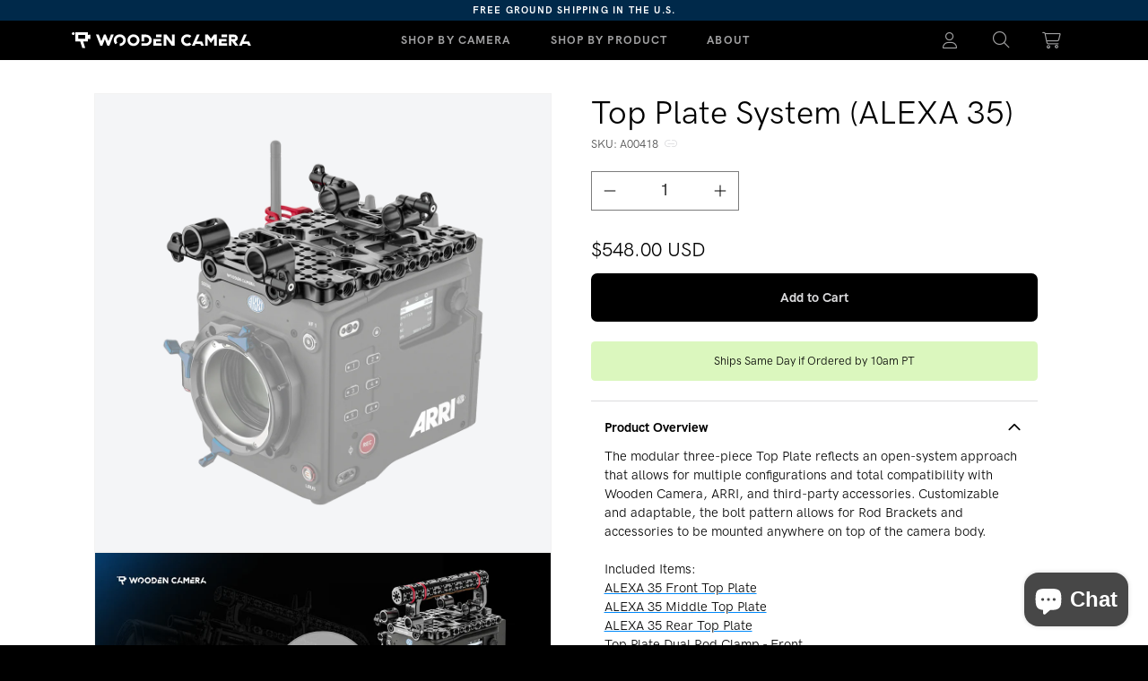

--- FILE ---
content_type: text/html; charset=utf-8
request_url: https://woodencamera.com/collections/arri-alexa-35-accessories/products/top-plate-system-alexa-35
body_size: 90607
content:















<!doctype html>
<html class="no-js" lang="en">
  <head>
    <meta charset="utf-8">
    <meta http-equiv="X-UA-Compatible" content="IE=edge">
    






  
  <script>
    console.log('social default', 'https://woodencamera.com/cdn/shopifycloud/storefront/assets/no-image-100-2a702f30_small.gif')
  </script>











  

<meta property="og:site_name" content="Wooden Camera">
<meta property="og:url" content="https://woodencamera.com/products/top-plate-system-alexa-35">
<meta property="og:title" content="Top Plate System (ALEXA 35)">
<meta property="og:type" content="website">
<meta property="og:description" content="The modular three-piece Top Plate reflects an open-system approach that allows for multiple configurations and total compatibility with Wooden Camera, ARRI, and third-party accessories. Customizable and adaptable, the bolt pattern allows for Rod Brackets and accessories to be mounted anywhere on top of the camera body.">




    
    
    

    
    




<meta
      property="og:image"
      content="https://woodencamera.com/cdn/shop/files/A00418_-_Three-Quarters_-_Installed_-_Low-Opacity_1200x1200.png?v=1763678848"
    />
    <meta
      property="og:image:secure_url"
      content="https://woodencamera.com/cdn/shop/files/A00418_-_Three-Quarters_-_Installed_-_Low-Opacity_1200x1200.png?v=1763678848"
    />
  


    
    <meta property="og:image:width" content="1200" />
    <meta property="og:image:height" content="1200" />
    <meta property="og:image:alt" content="Top Plate System (ALEXA 35)" />
  
















<meta name="twitter:title" content="Top Plate System (ALEXA 35)"> <meta name="twitter:description" content="The modular three-piece Top Plate reflects an open-system approach that allows for multiple configurations and total compatibility with Wooden Camera, ARRI, and third-party accessories. Customizable and adaptable, the bolt pattern allows for Rod Brackets and accessories to be mounted anywhere on top of the camera body.">


    
    
    
      
      
      <meta name="twitter:card" content="summary">
    
    
    <meta
      property="twitter:image"
      content="https://woodencamera.com/cdn/shop/files/A00418_-_Three-Quarters_-_Installed_-_Low-Opacity_1200x1200_crop_center.png?v=1763678848"
    />
    <meta property="twitter:image:width" content="1200" />
    <meta property="twitter:image:height" content="1200" />
    <meta property="twitter:image:alt" content="Top Plate System (ALEXA 35)" />
  
    
    <meta name="viewport" content="width=device-width,initial-scale=1">
    <meta name="apple-mobile-web-app-capable" content="yes" />
    <meta name="theme-color" content="">
    
    <link rel="canonical" href="https://woodencamera.com/products/top-plate-system-alexa-35">

    <link href="//woodencamera.com/cdn/shop/t/86/assets/cs-instant-search.css?v=173336308867552241981768225947" rel="stylesheet" type="text/css" media="all" />
    <link href="//woodencamera.com/cdn/shop/t/86/assets/cs-pagination.css?v=129830580548471479381764903405" rel="stylesheet" type="text/css" media="all" /> 

    <style>
      @font-face {
        font-family: 'HKGP';
        font-weight: 300;
        src: url('//woodencamera.com/cdn/shop/t/86/assets/HKGroteskPro-Light.woff2?v=127985060412986213341764739355') format('woff2')
        , url('//woodencamera.com/cdn/shop/t/86/assets/HKGroteskPro-Light.woff?v=49967206773762771641764739354') format('woff');
      }

      @font-face {
        font-family: 'HKGP';
        font-weight: 400;
        src: url('//woodencamera.com/cdn/shop/t/86/assets/HKGroteskPro-Regular.woff2?v=816348203976225771764739352') format('woff2')
        , url('//woodencamera.com/cdn/shop/t/86/assets/HKGroteskPro-Regular.woff?v=47969129339060219011764739356') format('woff');

      }

      @font-face {
        font-family: 'HKGP';
        font-weight: 500;
        src: url('//woodencamera.com/cdn/shop/t/86/assets/HKGroteskPro-Medium.woff2?v=141621843597231773691764739355') format('woff2')
        , url('//woodencamera.com/cdn/shop/t/86/assets/HKGroteskPro-Medium.woff?v=38677084986966686601764739355') format('woff');
      }

      @font-face {
        font-family: 'HKGP';
        font-weight: 700;
        src: url('//woodencamera.com/cdn/shop/t/86/assets/HKGroteskPro-Bold.woff2?v=85430366810521520581764739354') format('woff2')
        , url('//woodencamera.com/cdn/shop/t/86/assets/HKGroteskPro-Bold.woff?v=150580370265473892591764739353') format('woff');
      }

      @font-face {
        font-family: 'HKGW500';
        font-weight: 500;
        src: url('//woodencamera.com/cdn/shop/t/86/assets/HKGroteskWide-Medium.woff2?v=175916679195741516001764739353') format('woff2')
        , url('//woodencamera.com/cdn/shop/t/86/assets/HKGroteskPro-Medium.woff?v=38677084986966686601764739355') format('woff');
      }


      @font-face {
        font-family: 'HKGP300';
        font-weight: 300;
        src: url('//woodencamera.com/cdn/shop/t/86/assets/HKGroteskPro-Light.woff2?v=127985060412986213341764739355') format('woff2')
        , url('//woodencamera.com/cdn/shop/t/86/assets/HKGroteskPro-Light.woff?v=49967206773762771641764739354') format('woff');
      }

      @font-face {
        font-family: 'HKGP400';
        font-weight: 400;

        src: url('//woodencamera.com/cdn/shop/t/86/assets/HKGroteskPro-Regular.woff2?v=816348203976225771764739352') format('woff2')
        , url('//woodencamera.com/cdn/shop/t/86/assets/HKGroteskPro-Regular.woff?v=47969129339060219011764739356') format('woff');

      }

      @font-face {
        font-family: 'HKGP500';
        font-weight: 500;
        src: url('//woodencamera.com/cdn/shop/t/86/assets/HKGroteskPro-Medium.woff2?v=141621843597231773691764739355') format('woff2')
        , url('//woodencamera.com/cdn/shop/t/86/assets/HKGroteskPro-Medium.woff?v=38677084986966686601764739355') format('woff');
      }

      @font-face {
        font-family: 'HKGP600';
        font-weight: 600;
        src: url('//woodencamera.com/cdn/shop/t/86/assets/HKGroteskPro-SemiBold.woff?v=160436514926037764041764739353') format('woff2')
        , url('//woodencamera.com/cdn/shop/t/86/assets/HKGroteskPro-SemiBold.woff?v=160436514926037764041764739353') format('woff');
      }

      @font-face {
        font-family: 'HKGP700';
        font-weight: 700;
        src: url('//woodencamera.com/cdn/shop/t/86/assets/HKGroteskPro-Bold.woff?v=150580370265473892591764739353') format('woff2')
        , url('//woodencamera.com/cdn/shop/t/86/assets/HKGroteskPro-Bold.woff?v=150580370265473892591764739353') format('woff');
      }


      @font-face {
       font-family: 'HKGW300';
       font-weight: 300;
        src: url('//woodencamera.com/cdn/shop/t/86/assets/HKGroteskWide-Light.woff2?v=178111482918595461661764739352') format('woff2')
        , url('//woodencamera.com/cdn/shop/t/86/assets/HKGroteskWide-Light.woff?v=135396632163990912641764739356') format('woff');
}

@font-face {
       font-family: 'HKGW400';
       font-weight: 400;
        src: url('//woodencamera.com/cdn/shop/t/86/assets/HKGroteskWide-Regular.woff2?v=61192685121392167651764739354') format('woff2')
        , url('//woodencamera.com/cdn/shop/t/86/assets/HKGroteskWide-Regular.woff?v=35799930568115824621764739353') format('woff');
}

@font-face {
       font-family: 'HKGW500';
       font-weight: 500;
        src: url('//woodencamera.com/cdn/shop/t/86/assets/HKGroteskWide-Medium.woff2?v=175916679195741516001764739353') format('woff2')
        , url('//woodencamera.com/cdn/shop/t/86/assets/HKGroteskWide-Medium.woff?v=128585918828340488371764739353') format('woff');
}

@font-face {
       font-family: 'HKGW600';
       font-weight: 600;
        src: url('//woodencamera.com/cdn/shop/t/86/assets/HKGroteskWide-SemiBold.woff?v=45384027356374571941764739354') format('woff2')
        , url('//woodencamera.com/cdn/shop/t/86/assets/HKGroteskWide-SemiBold.woff?v=45384027356374571941764739354') format('woff');
}

@font-face {
       font-family: 'HKGW700';
       font-weight: 700;
        src: url('//woodencamera.com/cdn/shop/t/86/assets/HKGroteskWide-Bold.woff?v=115935028539474574981764739354') format('woff2')
        , url('//woodencamera.com/cdn/shop/t/86/assets/HKGroteskWide-Bold.woff?v=115935028539474574981764739354') format('woff');
}

      @font-face {
        font-family: 'HKGW900';
        font-weight: 900;
        src: url('//woodencamera.com/cdn/shop/t/86/assets/HKGroteskWide-ExtraBold.woff?v=159833019953324017321764739355') format('woff2')
        , url('//woodencamera.com/cdn/shop/t/86/assets/HKGroteskWide-ExtraBold.woff?v=159833019953324017321764739355') format('woff');
      }


.font-HGW-300 {
       font-family: 'HKGW300' !important;
       font-weight: 300 !important;
}
.font-HGW-400 {
       font-family: 'HKGW400' !important;
       font-weight: 400 !important;
}
.font-HGW-500 {
       font-family: 'HKGW500' !important;
       font-weight: 500 !important;
}
.font-HGW-600 {
       font-family: 'HKGW600' !important;
       font-weight: 600 !important;
}
.font-HGW-700 {
       font-family: 'HKGW700' !important;
       font-weight: 700 !important;
}
.font-HGW-900 {
       font-family: 'HKGW900' !important;
       font-weight: 900 !important;
}


        .p-media{
    background:transparent!important;
    border: 1px solid rgba(0,0,0,0)!important;
  }
       .card__media{
    background:transparent!important;
    border: 1px solid rgba(0,0,0,0)!important;
  }

  .shopify-pc__banner__dialog {
    z-index: 2147483648!important;
  }
    </style>

<link rel="stylesheet"
      href="https://cdnjs.cloudflare.com/ajax/libs/magnific-popup.js/1.0.0/magnific-popup.min.css"
      integrity="sha512-nIm/JGUwrzblLex/meoxJSPdAKQOe2bLhnrZ81g5Jbh519z8GFJIWu87WAhBH+RAyGbM4+U3S2h+kL5JoV6/wA=="
      crossorigin="anonymous">

     <link id="favicon" rel="icon" type="image/x-icon" href="https://cdn.shopify.com/s/files/1/0017/8985/3769/files/wc-fav-light.svg?v=1765560976" />

<script>
  function updateFavicon() {
    const isDarkMode = window.matchMedia('(prefers-color-scheme: dark)').matches;
    console.log("Detected Theme:", isDarkMode ? "Dark Mode" : "Light Mode");

    const newFavicon = isDarkMode
      ? "https://cdn.shopify.com/s/files/1/0017/8985/3769/files/wc-fav-dark.svg?v=1765560978"
      : "https://cdn.shopify.com/s/files/1/0017/8985/3769/files/wc-fav-light.svg?v=1765560976";

    console.log("Setting favicon to:", newFavicon);

    // Remove old favicon
    const oldFavicon = document.getElementById('favicon');
    if (oldFavicon) {
      oldFavicon.parentNode.removeChild(oldFavicon);
    }

    // Create new favicon link
    const newFaviconLink = document.createElement("link");
    newFaviconLink.id = "favicon";
    newFaviconLink.rel = "icon";
    newFaviconLink.type = "image/x-icon";
    newFaviconLink.href = newFavicon;

    // Append to head
    document.head.appendChild(newFaviconLink);
  }

  // Run on page load
  updateFavicon();

  // Listen for theme changes
  window.matchMedia('(prefers-color-scheme: dark)').addEventListener('change', (e) => {
    console.log("Theme changed! New theme:", e.matches ? "Dark Mode" : "Light Mode");
    updateFavicon();
  });
</script><link
        rel="preconnect"
        href="https://fonts.shopifycdn.com"
        crossorigin><title>
      Top Plate System (ALEXA 35)

        &ndash; Wooden Camera</title>

    
      <meta name="description" content="The modular three-piece Top Plate reflects an open-system approach that allows for multiple configurations and total compatibility with Wooden Camera, ARRI, and third-party accessories. Customizable and adaptable, the bolt pattern allows for Rod Brackets and accessories to be mounted anywhere on top of the camera body.">
    


    <script src="https://cdn-script.com/ajax/libs/jquery/3.7.1/jquery.min.js"></script>
    <script src="//woodencamera.com/cdn/shop/t/86/assets/constants.js?v=58251544750838685771764739354" defer="defer"></script>
    <script src="//woodencamera.com/cdn/shop/t/86/assets/pubsub.js?v=158357773527763999511764739355" defer="defer"></script>
    <script src="//woodencamera.com/cdn/shop/t/86/assets/global.js?v=175022777223263501351765363444" defer="defer"></script><script src="https://cdn.jsdelivr.net/npm/@iframe-resizer/parent@latest" defer></script>
  <link href="//woodencamera.com/cdn/shop/t/86/assets/BS5-cs-modal-styles.css?v=121848449762146358821764739353" rel="stylesheet" type="text/css" media="all" />
    


    
  <script>window.performance && window.performance.mark && window.performance.mark('shopify.content_for_header.start');</script><meta name="google-site-verification" content="b5MWlAKqGHchYDEN_OC3TcV2khf1A5SgtS34u2tRxFE">
<meta name="google-site-verification" content="F6nfbSE01JYyPXpZWi75aFgo8c-_LhChtj_KfKyr0j8">
<meta name="facebook-domain-verification" content="hndm8bzchnsxy5kolm28ig5wuuqf63">
<meta name="facebook-domain-verification" content="sppj4s6oit4gcswv5ydaok8yscnbfz">
<meta name="google-site-verification" content="PU_MNLvY0z8FqEEAw9OCs_zfiJe8fy2vp4m5ef9FjcY">
<meta id="shopify-digital-wallet" name="shopify-digital-wallet" content="/1789853769/digital_wallets/dialog">
<meta name="shopify-checkout-api-token" content="6732c8744c5d43330ac1597d01cc33ba">
<meta id="in-context-paypal-metadata" data-shop-id="1789853769" data-venmo-supported="false" data-environment="production" data-locale="en_US" data-paypal-v4="true" data-currency="USD">
<link rel="alternate" type="application/json+oembed" href="https://woodencamera.com/products/top-plate-system-alexa-35.oembed">
<script async="async" src="/checkouts/internal/preloads.js?locale=en-US"></script>
<link rel="preconnect" href="https://shop.app" crossorigin="anonymous">
<script async="async" src="https://shop.app/checkouts/internal/preloads.js?locale=en-US&shop_id=1789853769" crossorigin="anonymous"></script>
<script id="apple-pay-shop-capabilities" type="application/json">{"shopId":1789853769,"countryCode":"US","currencyCode":"USD","merchantCapabilities":["supports3DS"],"merchantId":"gid:\/\/shopify\/Shop\/1789853769","merchantName":"Wooden Camera","requiredBillingContactFields":["postalAddress","email","phone"],"requiredShippingContactFields":["postalAddress","email","phone"],"shippingType":"shipping","supportedNetworks":["visa","masterCard","amex","discover","elo","jcb"],"total":{"type":"pending","label":"Wooden Camera","amount":"1.00"},"shopifyPaymentsEnabled":true,"supportsSubscriptions":true}</script>
<script id="shopify-features" type="application/json">{"accessToken":"6732c8744c5d43330ac1597d01cc33ba","betas":["rich-media-storefront-analytics"],"domain":"woodencamera.com","predictiveSearch":true,"shopId":1789853769,"locale":"en"}</script>
<script>var Shopify = Shopify || {};
Shopify.shop = "woodencamera1.myshopify.com";
Shopify.locale = "en";
Shopify.currency = {"active":"USD","rate":"1.0"};
Shopify.country = "US";
Shopify.theme = {"name":"cs-websites\/woodencamera-bs-dawn","id":146200494173,"schema_name":"Dawn","schema_version":"12.0.0","theme_store_id":null,"role":"main"};
Shopify.theme.handle = "null";
Shopify.theme.style = {"id":null,"handle":null};
Shopify.cdnHost = "woodencamera.com/cdn";
Shopify.routes = Shopify.routes || {};
Shopify.routes.root = "/";</script>
<script type="module">!function(o){(o.Shopify=o.Shopify||{}).modules=!0}(window);</script>
<script>!function(o){function n(){var o=[];function n(){o.push(Array.prototype.slice.apply(arguments))}return n.q=o,n}var t=o.Shopify=o.Shopify||{};t.loadFeatures=n(),t.autoloadFeatures=n()}(window);</script>
<script>
  window.ShopifyPay = window.ShopifyPay || {};
  window.ShopifyPay.apiHost = "shop.app\/pay";
  window.ShopifyPay.redirectState = null;
</script>
<script id="shop-js-analytics" type="application/json">{"pageType":"product"}</script>
<script defer="defer" async type="module" src="//woodencamera.com/cdn/shopifycloud/shop-js/modules/v2/client.init-shop-cart-sync_IZsNAliE.en.esm.js"></script>
<script defer="defer" async type="module" src="//woodencamera.com/cdn/shopifycloud/shop-js/modules/v2/chunk.common_0OUaOowp.esm.js"></script>
<script type="module">
  await import("//woodencamera.com/cdn/shopifycloud/shop-js/modules/v2/client.init-shop-cart-sync_IZsNAliE.en.esm.js");
await import("//woodencamera.com/cdn/shopifycloud/shop-js/modules/v2/chunk.common_0OUaOowp.esm.js");

  window.Shopify.SignInWithShop?.initShopCartSync?.({"fedCMEnabled":true,"windoidEnabled":true});

</script>
<script defer="defer" async type="module" src="//woodencamera.com/cdn/shopifycloud/shop-js/modules/v2/client.payment-terms_CNlwjfZz.en.esm.js"></script>
<script defer="defer" async type="module" src="//woodencamera.com/cdn/shopifycloud/shop-js/modules/v2/chunk.common_0OUaOowp.esm.js"></script>
<script defer="defer" async type="module" src="//woodencamera.com/cdn/shopifycloud/shop-js/modules/v2/chunk.modal_CGo_dVj3.esm.js"></script>
<script type="module">
  await import("//woodencamera.com/cdn/shopifycloud/shop-js/modules/v2/client.payment-terms_CNlwjfZz.en.esm.js");
await import("//woodencamera.com/cdn/shopifycloud/shop-js/modules/v2/chunk.common_0OUaOowp.esm.js");
await import("//woodencamera.com/cdn/shopifycloud/shop-js/modules/v2/chunk.modal_CGo_dVj3.esm.js");

  
</script>
<script>
  window.Shopify = window.Shopify || {};
  if (!window.Shopify.featureAssets) window.Shopify.featureAssets = {};
  window.Shopify.featureAssets['shop-js'] = {"shop-cart-sync":["modules/v2/client.shop-cart-sync_DLOhI_0X.en.esm.js","modules/v2/chunk.common_0OUaOowp.esm.js"],"init-fed-cm":["modules/v2/client.init-fed-cm_C6YtU0w6.en.esm.js","modules/v2/chunk.common_0OUaOowp.esm.js"],"shop-button":["modules/v2/client.shop-button_BCMx7GTG.en.esm.js","modules/v2/chunk.common_0OUaOowp.esm.js"],"shop-cash-offers":["modules/v2/client.shop-cash-offers_BT26qb5j.en.esm.js","modules/v2/chunk.common_0OUaOowp.esm.js","modules/v2/chunk.modal_CGo_dVj3.esm.js"],"init-windoid":["modules/v2/client.init-windoid_B9PkRMql.en.esm.js","modules/v2/chunk.common_0OUaOowp.esm.js"],"init-shop-email-lookup-coordinator":["modules/v2/client.init-shop-email-lookup-coordinator_DZkqjsbU.en.esm.js","modules/v2/chunk.common_0OUaOowp.esm.js"],"shop-toast-manager":["modules/v2/client.shop-toast-manager_Di2EnuM7.en.esm.js","modules/v2/chunk.common_0OUaOowp.esm.js"],"shop-login-button":["modules/v2/client.shop-login-button_BtqW_SIO.en.esm.js","modules/v2/chunk.common_0OUaOowp.esm.js","modules/v2/chunk.modal_CGo_dVj3.esm.js"],"avatar":["modules/v2/client.avatar_BTnouDA3.en.esm.js"],"pay-button":["modules/v2/client.pay-button_CWa-C9R1.en.esm.js","modules/v2/chunk.common_0OUaOowp.esm.js"],"init-shop-cart-sync":["modules/v2/client.init-shop-cart-sync_IZsNAliE.en.esm.js","modules/v2/chunk.common_0OUaOowp.esm.js"],"init-customer-accounts":["modules/v2/client.init-customer-accounts_DenGwJTU.en.esm.js","modules/v2/client.shop-login-button_BtqW_SIO.en.esm.js","modules/v2/chunk.common_0OUaOowp.esm.js","modules/v2/chunk.modal_CGo_dVj3.esm.js"],"init-shop-for-new-customer-accounts":["modules/v2/client.init-shop-for-new-customer-accounts_JdHXxpS9.en.esm.js","modules/v2/client.shop-login-button_BtqW_SIO.en.esm.js","modules/v2/chunk.common_0OUaOowp.esm.js","modules/v2/chunk.modal_CGo_dVj3.esm.js"],"init-customer-accounts-sign-up":["modules/v2/client.init-customer-accounts-sign-up_D6__K_p8.en.esm.js","modules/v2/client.shop-login-button_BtqW_SIO.en.esm.js","modules/v2/chunk.common_0OUaOowp.esm.js","modules/v2/chunk.modal_CGo_dVj3.esm.js"],"checkout-modal":["modules/v2/client.checkout-modal_C_ZQDY6s.en.esm.js","modules/v2/chunk.common_0OUaOowp.esm.js","modules/v2/chunk.modal_CGo_dVj3.esm.js"],"shop-follow-button":["modules/v2/client.shop-follow-button_XetIsj8l.en.esm.js","modules/v2/chunk.common_0OUaOowp.esm.js","modules/v2/chunk.modal_CGo_dVj3.esm.js"],"lead-capture":["modules/v2/client.lead-capture_DvA72MRN.en.esm.js","modules/v2/chunk.common_0OUaOowp.esm.js","modules/v2/chunk.modal_CGo_dVj3.esm.js"],"shop-login":["modules/v2/client.shop-login_ClXNxyh6.en.esm.js","modules/v2/chunk.common_0OUaOowp.esm.js","modules/v2/chunk.modal_CGo_dVj3.esm.js"],"payment-terms":["modules/v2/client.payment-terms_CNlwjfZz.en.esm.js","modules/v2/chunk.common_0OUaOowp.esm.js","modules/v2/chunk.modal_CGo_dVj3.esm.js"]};
</script>
<script>(function() {
  var isLoaded = false;
  function asyncLoad() {
    if (isLoaded) return;
    isLoaded = true;
    var urls = ["\/\/www.powr.io\/powr.js?powr-token=woodencamera1.myshopify.com\u0026external-type=shopify\u0026shop=woodencamera1.myshopify.com","https:\/\/shipsell.laralancer.com\/scripts\/ship-a20b3684e43527cc63ce135830d5a6b8-sell.js?shop=woodencamera1.myshopify.com","https:\/\/contactform.hulkapps.com\/skeletopapp.js?shop=woodencamera1.myshopify.com","https:\/\/d23dclunsivw3h.cloudfront.net\/redirect-app.js?shop=woodencamera1.myshopify.com","https:\/\/sliderapp.hulkapps.com\/assets\/js\/slider.js?shop=woodencamera1.myshopify.com","https:\/\/js.smile.io\/v1\/smile-shopify.js?shop=woodencamera1.myshopify.com","https:\/\/sprout-app.thegoodapi.com\/app\/assets\/js\/badges\/cart_badge_script?shop=woodencamera1.myshopify.com","https:\/\/sprout-app.thegoodapi.com\/app\/badges\/product_script?shop=woodencamera1.myshopify.com","https:\/\/sprout-app.thegoodapi.com\/app\/assets\/js\/badges\/tree_count_banner_script?shop=woodencamera1.myshopify.com","\/\/secure.apps.shappify.com\/apps\/bundle\/generate_bundle.php?shop=woodencamera1.myshopify.com","\/\/bundles.boldapps.net\/bundles_install_check.js?shop=woodencamera1.myshopify.com","\/\/secure.apps.shappify.com\/apps\/bundle\/generate_bundle.php?shop=woodencamera1.myshopify.com","\/\/secure.apps.shappify.com\/apps\/bundle\/generate_bundle.php?shop=woodencamera1.myshopify.com","\/\/bundles.boldapps.net\/bundles_install_check.js?shop=woodencamera1.myshopify.com","\/\/cdn.shopify.com\/proxy\/eae955c23ca3965d1ca89a84b1684dddd05038ea54402e2006d056f3d9d76ff2\/bundle.thimatic-apps.com\/theme_files\/only_style.php?shop=woodencamera1.myshopify.com\u0026sp-cache-control=cHVibGljLCBtYXgtYWdlPTkwMA","https:\/\/cdn.hextom.com\/js\/freeshippingbar.js?shop=woodencamera1.myshopify.com","https:\/\/na.shgcdn3.com\/pixel-collector.js?shop=woodencamera1.myshopify.com","https:\/\/clientcdn.pushengage.com\/shopify\/ef726b92-9c79-487e-abee-b77c0ea2fd65.js?shop=woodencamera1.myshopify.com"];
    for (var i = 0; i < urls.length; i++) {
      var s = document.createElement('script');
      s.type = 'text/javascript';
      s.async = true;
      s.src = urls[i];
      var x = document.getElementsByTagName('script')[0];
      x.parentNode.insertBefore(s, x);
    }
  };
  if(window.attachEvent) {
    window.attachEvent('onload', asyncLoad);
  } else {
    window.addEventListener('load', asyncLoad, false);
  }
})();</script>
<script id="__st">var __st={"a":1789853769,"offset":-21600,"reqid":"62946f07-ef82-4bcf-9309-3535b1a4ab68-1768435656","pageurl":"woodencamera.com\/collections\/arri-alexa-35-accessories\/products\/top-plate-system-alexa-35","u":"9e1913ab5ebd","p":"product","rtyp":"product","rid":7269057265757};</script>
<script>window.ShopifyPaypalV4VisibilityTracking = true;</script>
<script id="captcha-bootstrap">!function(){'use strict';const t='contact',e='account',n='new_comment',o=[[t,t],['blogs',n],['comments',n],[t,'customer']],c=[[e,'customer_login'],[e,'guest_login'],[e,'recover_customer_password'],[e,'create_customer']],r=t=>t.map((([t,e])=>`form[action*='/${t}']:not([data-nocaptcha='true']) input[name='form_type'][value='${e}']`)).join(','),a=t=>()=>t?[...document.querySelectorAll(t)].map((t=>t.form)):[];function s(){const t=[...o],e=r(t);return a(e)}const i='password',u='form_key',d=['recaptcha-v3-token','g-recaptcha-response','h-captcha-response',i],f=()=>{try{return window.sessionStorage}catch{return}},m='__shopify_v',_=t=>t.elements[u];function p(t,e,n=!1){try{const o=window.sessionStorage,c=JSON.parse(o.getItem(e)),{data:r}=function(t){const{data:e,action:n}=t;return t[m]||n?{data:e,action:n}:{data:t,action:n}}(c);for(const[e,n]of Object.entries(r))t.elements[e]&&(t.elements[e].value=n);n&&o.removeItem(e)}catch(o){console.error('form repopulation failed',{error:o})}}const l='form_type',E='cptcha';function T(t){t.dataset[E]=!0}const w=window,h=w.document,L='Shopify',v='ce_forms',y='captcha';let A=!1;((t,e)=>{const n=(g='f06e6c50-85a8-45c8-87d0-21a2b65856fe',I='https://cdn.shopify.com/shopifycloud/storefront-forms-hcaptcha/ce_storefront_forms_captcha_hcaptcha.v1.5.2.iife.js',D={infoText:'Protected by hCaptcha',privacyText:'Privacy',termsText:'Terms'},(t,e,n)=>{const o=w[L][v],c=o.bindForm;if(c)return c(t,g,e,D).then(n);var r;o.q.push([[t,g,e,D],n]),r=I,A||(h.body.append(Object.assign(h.createElement('script'),{id:'captcha-provider',async:!0,src:r})),A=!0)});var g,I,D;w[L]=w[L]||{},w[L][v]=w[L][v]||{},w[L][v].q=[],w[L][y]=w[L][y]||{},w[L][y].protect=function(t,e){n(t,void 0,e),T(t)},Object.freeze(w[L][y]),function(t,e,n,w,h,L){const[v,y,A,g]=function(t,e,n){const i=e?o:[],u=t?c:[],d=[...i,...u],f=r(d),m=r(i),_=r(d.filter((([t,e])=>n.includes(e))));return[a(f),a(m),a(_),s()]}(w,h,L),I=t=>{const e=t.target;return e instanceof HTMLFormElement?e:e&&e.form},D=t=>v().includes(t);t.addEventListener('submit',(t=>{const e=I(t);if(!e)return;const n=D(e)&&!e.dataset.hcaptchaBound&&!e.dataset.recaptchaBound,o=_(e),c=g().includes(e)&&(!o||!o.value);(n||c)&&t.preventDefault(),c&&!n&&(function(t){try{if(!f())return;!function(t){const e=f();if(!e)return;const n=_(t);if(!n)return;const o=n.value;o&&e.removeItem(o)}(t);const e=Array.from(Array(32),(()=>Math.random().toString(36)[2])).join('');!function(t,e){_(t)||t.append(Object.assign(document.createElement('input'),{type:'hidden',name:u})),t.elements[u].value=e}(t,e),function(t,e){const n=f();if(!n)return;const o=[...t.querySelectorAll(`input[type='${i}']`)].map((({name:t})=>t)),c=[...d,...o],r={};for(const[a,s]of new FormData(t).entries())c.includes(a)||(r[a]=s);n.setItem(e,JSON.stringify({[m]:1,action:t.action,data:r}))}(t,e)}catch(e){console.error('failed to persist form',e)}}(e),e.submit())}));const S=(t,e)=>{t&&!t.dataset[E]&&(n(t,e.some((e=>e===t))),T(t))};for(const o of['focusin','change'])t.addEventListener(o,(t=>{const e=I(t);D(e)&&S(e,y())}));const B=e.get('form_key'),M=e.get(l),P=B&&M;t.addEventListener('DOMContentLoaded',(()=>{const t=y();if(P)for(const e of t)e.elements[l].value===M&&p(e,B);[...new Set([...A(),...v().filter((t=>'true'===t.dataset.shopifyCaptcha))])].forEach((e=>S(e,t)))}))}(h,new URLSearchParams(w.location.search),n,t,e,['guest_login'])})(!0,!0)}();</script>
<script integrity="sha256-4kQ18oKyAcykRKYeNunJcIwy7WH5gtpwJnB7kiuLZ1E=" data-source-attribution="shopify.loadfeatures" defer="defer" src="//woodencamera.com/cdn/shopifycloud/storefront/assets/storefront/load_feature-a0a9edcb.js" crossorigin="anonymous"></script>
<script crossorigin="anonymous" defer="defer" src="//woodencamera.com/cdn/shopifycloud/storefront/assets/shopify_pay/storefront-65b4c6d7.js?v=20250812"></script>
<script data-source-attribution="shopify.dynamic_checkout.dynamic.init">var Shopify=Shopify||{};Shopify.PaymentButton=Shopify.PaymentButton||{isStorefrontPortableWallets:!0,init:function(){window.Shopify.PaymentButton.init=function(){};var t=document.createElement("script");t.src="https://woodencamera.com/cdn/shopifycloud/portable-wallets/latest/portable-wallets.en.js",t.type="module",document.head.appendChild(t)}};
</script>
<script data-source-attribution="shopify.dynamic_checkout.buyer_consent">
  function portableWalletsHideBuyerConsent(e){var t=document.getElementById("shopify-buyer-consent"),n=document.getElementById("shopify-subscription-policy-button");t&&n&&(t.classList.add("hidden"),t.setAttribute("aria-hidden","true"),n.removeEventListener("click",e))}function portableWalletsShowBuyerConsent(e){var t=document.getElementById("shopify-buyer-consent"),n=document.getElementById("shopify-subscription-policy-button");t&&n&&(t.classList.remove("hidden"),t.removeAttribute("aria-hidden"),n.addEventListener("click",e))}window.Shopify?.PaymentButton&&(window.Shopify.PaymentButton.hideBuyerConsent=portableWalletsHideBuyerConsent,window.Shopify.PaymentButton.showBuyerConsent=portableWalletsShowBuyerConsent);
</script>
<script data-source-attribution="shopify.dynamic_checkout.cart.bootstrap">document.addEventListener("DOMContentLoaded",(function(){function t(){return document.querySelector("shopify-accelerated-checkout-cart, shopify-accelerated-checkout")}if(t())Shopify.PaymentButton.init();else{new MutationObserver((function(e,n){t()&&(Shopify.PaymentButton.init(),n.disconnect())})).observe(document.body,{childList:!0,subtree:!0})}}));
</script>
<script id='scb4127' type='text/javascript' async='' src='https://woodencamera.com/cdn/shopifycloud/privacy-banner/storefront-banner.js'></script><link id="shopify-accelerated-checkout-styles" rel="stylesheet" media="screen" href="https://woodencamera.com/cdn/shopifycloud/portable-wallets/latest/accelerated-checkout-backwards-compat.css" crossorigin="anonymous">
<style id="shopify-accelerated-checkout-cart">
        #shopify-buyer-consent {
  margin-top: 1em;
  display: inline-block;
  width: 100%;
}

#shopify-buyer-consent.hidden {
  display: none;
}

#shopify-subscription-policy-button {
  background: none;
  border: none;
  padding: 0;
  text-decoration: underline;
  font-size: inherit;
  cursor: pointer;
}

#shopify-subscription-policy-button::before {
  box-shadow: none;
}

      </style>
<script id="sections-script" data-sections="header" defer="defer" src="//woodencamera.com/cdn/shop/t/86/compiled_assets/scripts.js?77036"></script>
<script>window.performance && window.performance.mark && window.performance.mark('shopify.content_for_header.end');</script>
  





  <script type="text/javascript">
    
      window.__shgMoneyFormat = window.__shgMoneyFormat || {"USD":{"currency":"USD","currency_symbol":"$","currency_symbol_location":"left","decimal_places":2,"decimal_separator":".","thousands_separator":","}};
    
    window.__shgCurrentCurrencyCode = window.__shgCurrentCurrencyCode || {
      currency: "USD",
      currency_symbol: "$",
      decimal_separator: ".",
      thousands_separator: ",",
      decimal_places: 2,
      currency_symbol_location: "left"
    };
  </script>





    <style data-shopify>
      @font-face {
  font-family: Assistant;
  font-weight: 400;
  font-style: normal;
  font-display: swap;
  src: url("//woodencamera.com/cdn/fonts/assistant/assistant_n4.9120912a469cad1cc292572851508ca49d12e768.woff2") format("woff2"),
       url("//woodencamera.com/cdn/fonts/assistant/assistant_n4.6e9875ce64e0fefcd3f4446b7ec9036b3ddd2985.woff") format("woff");
}

      @font-face {
  font-family: Assistant;
  font-weight: 700;
  font-style: normal;
  font-display: swap;
  src: url("//woodencamera.com/cdn/fonts/assistant/assistant_n7.bf44452348ec8b8efa3aa3068825305886b1c83c.woff2") format("woff2"),
       url("//woodencamera.com/cdn/fonts/assistant/assistant_n7.0c887fee83f6b3bda822f1150b912c72da0f7b64.woff") format("woff");
}

      
      
      @font-face {
  font-family: Assistant;
  font-weight: 400;
  font-style: normal;
  font-display: swap;
  src: url("//woodencamera.com/cdn/fonts/assistant/assistant_n4.9120912a469cad1cc292572851508ca49d12e768.woff2") format("woff2"),
       url("//woodencamera.com/cdn/fonts/assistant/assistant_n4.6e9875ce64e0fefcd3f4446b7ec9036b3ddd2985.woff") format("woff");
}


      
        :root,
        .color-background-1 {
          --color-background: 255, 
          255, 
          255;
          
            --gradient-background: #ffffff;
          

          

          --color-foreground: 18, 
          18, 
          18;
          --color-background-contrast: 191, 
          191, 
          191;
          --color-shadow: 18, 
          18, 
          18;
          --color-button: 18, 
          18, 
          18;
          --color-button-text: 255, 
          255, 
          255;
          --color-secondary-button: 255, 
          255, 
          255;
          --color-secondary-button-text: 18, 
          18, 
          18;
          --color-link: 18, 
          18, 
          18;
          --color-badge-foreground: 18, 
          18, 
          18;
          --color-badge-background: 255, 
          255, 
          255;
          --color-badge-border: 18, 
          18, 
          18;
          --payment-terms-background-color: rgb(255 255 255);
        }
      
        
        .color-background-2 {
          --color-background: 243, 
          243, 
          243;
          
            --gradient-background: #f3f3f3;
          

          

          --color-foreground: 18, 
          18, 
          18;
          --color-background-contrast: 179, 
          179, 
          179;
          --color-shadow: 18, 
          18, 
          18;
          --color-button: 18, 
          18, 
          18;
          --color-button-text: 243, 
          243, 
          243;
          --color-secondary-button: 243, 
          243, 
          243;
          --color-secondary-button-text: 18, 
          18, 
          18;
          --color-link: 18, 
          18, 
          18;
          --color-badge-foreground: 18, 
          18, 
          18;
          --color-badge-background: 243, 
          243, 
          243;
          --color-badge-border: 18, 
          18, 
          18;
          --payment-terms-background-color: rgb(243 243 243);
        }
      
        
        .color-inverse {
          --color-background: 36, 
          40, 
          51;
          
            --gradient-background: #242833;
          

          

          --color-foreground: 255, 
          255, 
          255;
          --color-background-contrast: 47, 
          52, 
          66;
          --color-shadow: 18, 
          18, 
          18;
          --color-button: 255, 
          255, 
          255;
          --color-button-text: 0, 
          0, 
          0;
          --color-secondary-button: 36, 
          40, 
          51;
          --color-secondary-button-text: 255, 
          255, 
          255;
          --color-link: 255, 
          255, 
          255;
          --color-badge-foreground: 255, 
          255, 
          255;
          --color-badge-background: 36, 
          40, 
          51;
          --color-badge-border: 255, 
          255, 
          255;
          --payment-terms-background-color: rgb(36 40 51);
        }
      
        
        .color-accent-1 {
          --color-background: 18, 
          18, 
          18;
          
            --gradient-background: #121212;
          

          

          --color-foreground: 255, 
          255, 
          255;
          --color-background-contrast: 146, 
          146, 
          146;
          --color-shadow: 18, 
          18, 
          18;
          --color-button: 255, 
          255, 
          255;
          --color-button-text: 18, 
          18, 
          18;
          --color-secondary-button: 18, 
          18, 
          18;
          --color-secondary-button-text: 255, 
          255, 
          255;
          --color-link: 255, 
          255, 
          255;
          --color-badge-foreground: 255, 
          255, 
          255;
          --color-badge-background: 18, 
          18, 
          18;
          --color-badge-border: 255, 
          255, 
          255;
          --payment-terms-background-color: rgb(18 18 18);
        }
      
        
        .color-accent-2 {
          --color-background: 51, 
          79, 
          180;
          
            --gradient-background: #334fb4;
          

          

          --color-foreground: 255, 
          255, 
          255;
          --color-background-contrast: 23, 
          35, 
          81;
          --color-shadow: 18, 
          18, 
          18;
          --color-button: 255, 
          255, 
          255;
          --color-button-text: 51, 
          79, 
          180;
          --color-secondary-button: 51, 
          79, 
          180;
          --color-secondary-button-text: 255, 
          255, 
          255;
          --color-link: 255, 
          255, 
          255;
          --color-badge-foreground: 255, 
          255, 
          255;
          --color-badge-background: 51, 
          79, 
          180;
          --color-badge-border: 255, 
          255, 
          255;
          --payment-terms-background-color: rgb(51 79 180);
        }
      
        
        .color-scheme-5a6d4dd5-395a-4c52-af1f-d3dc808c4b4e {
          --color-background: 255, 
          255, 
          255;
          
            --gradient-background: #ffffff;
          

          

          --color-foreground: 18, 
          18, 
          18;
          --color-background-contrast: 191, 
          191, 
          191;
          --color-shadow: 18, 
          18, 
          18;
          --color-button: 18, 
          18, 
          18;
          --color-button-text: 255, 
          255, 
          255;
          --color-secondary-button: 255, 
          255, 
          255;
          --color-secondary-button-text: 18, 
          18, 
          18;
          --color-link: 18, 
          18, 
          18;
          --color-badge-foreground: 18, 
          18, 
          18;
          --color-badge-background: 255, 
          255, 
          255;
          --color-badge-border: 18, 
          18, 
          18;
          --payment-terms-background-color: rgb(255 255 255);
        }
      

      body, .color-background-1, .color-background-2, .color-inverse, .color-accent-1, .color-accent-2, .color-scheme-5a6d4dd5-395a-4c52-af1f-d3dc808c4b4e {
        color: rgba(var(--color-foreground), 0.75);
        background-color: rgb(var(--color-background));
      }


      :root {
        // Parts that are not required from Dawn and are supplied by Bootstrap are commented


        /*
   --font-body-family: Assistant, sans-serif;
   --font-body-style: normal;
   --font-body-weight: 400;
   --font-body-weight-bold: 700;

   --font-heading-family: Assistant, sans-serif;
   --font-heading-style: normal;
   --font-heading-weight: 400;

   --font-body-scale: 1.0;
   --font-heading-scale: 1.0;
*/

        --media-padding: px;
        --media-border-opacity: 0.05;
        --media-border-width: 1px;
        --media-radius: 0px;
        --media-shadow-opacity: 0.0;
        --media-shadow-horizontal-offset: 0px;
        --media-shadow-vertical-offset: -40px;
        --media-shadow-blur-radius: 5px;
        --media-shadow-visible: 0;


    /*
   --page-width: 160rem;
   --page-width-margin: 0rem;
*/

    --product-card-image-padding: 0.0rem;
    --product-card-corner-radius: 0.0rem;
    --product-card-text-alignment: left;
    --product-card-border-width: 0.0rem;
    --product-card-border-opacity: 0.1;
    --product-card-shadow-opacity: 0.0;
    --product-card-shadow-visible: 0;
  --product-card-shadow-horizontal-offset: 0.0rem;
  --product-card-shadow-vertical-offset: 0.4rem;
  --product-card-shadow-blur-radius: 0.5rem;

  --collection-card-image-padding: 0.0rem;
  --collection-card-corner-radius: 0.0rem;
  --collection-card-text-alignment: left;
  --collection-card-border-width: 0.0rem;
  --collection-card-border-opacity: 0.1;
  --collection-card-shadow-opacity: 0.0;
  --collection-card-shadow-visible: 0;
  --collection-card-shadow-horizontal-offset: 0.0rem;
  --collection-card-shadow-vertical-offset: 0.4rem;
  --collection-card-shadow-blur-radius: 0.5rem;

  --blog-card-image-padding: 0.0rem;
  --blog-card-corner-radius: 0.0rem;
  --blog-card-text-alignment: left;
  --blog-card-border-width: 0.0rem;
  --blog-card-border-opacity: 0.1;
  --blog-card-shadow-opacity: 0.0;
  --blog-card-shadow-visible: 0;
  --blog-card-shadow-horizontal-offset: 0.0rem;
  --blog-card-shadow-vertical-offset: 0.4rem;
  --blog-card-shadow-blur-radius: 0.5rem;

  --badge-corner-radius: 1.6rem;

  --popup-border-width: 1px;
  --popup-border-opacity: 0.1;
  --popup-corner-radius: 0px;
  --popup-shadow-opacity: 0.05;
  --popup-shadow-horizontal-offset: 0px;
  --popup-shadow-vertical-offset: 4px;
  --popup-shadow-blur-radius: 5px;

  --drawer-border-width: 1px;
  --drawer-border-opacity: 0.1;
  --drawer-shadow-opacity: 0.0;
  --drawer-shadow-horizontal-offset: 0px;
  --drawer-shadow-vertical-offset: 4px;
  --drawer-shadow-blur-radius: 5px;

  --spacing-sections-desktop: 0px;
  --spacing-sections-mobile: 0
px;

  --grid-desktop-vertical-spacing: 8px;
  --grid-desktop-horizontal-spacing: 8px;
  --grid-mobile-vertical-spacing: 4px;
  --grid-mobile-horizontal-spacing: 4px;

  --text-boxes-border-opacity: 0.1;
  --text-boxes-border-width: 0px;
  --text-boxes-radius: 0px;
  --text-boxes-shadow-opacity: 0.0;
  --text-boxes-shadow-visible: 0;
  --text-boxes-shadow-horizontal-offset: 0px;
  --text-boxes-shadow-vertical-offset: 4px;
  --text-boxes-shadow-blur-radius: 5px;

  --buttons-radius: 0px;
  --buttons-radius-outset: 0px;
  --buttons-border-width: 1
px;
  --buttons-border-opacity: 1.0;
  --buttons-shadow-opacity: 0.0;
  --buttons-shadow-visible: 0;
  --buttons-shadow-horizontal-offset: 0px;
  --buttons-shadow-vertical-offset: 4px;
  --buttons-shadow-blur-radius: 5px;
  --buttons-border-offset: 0px;

  --inputs-radius: 0px;
  --inputs-border-width: 1px;
  --inputs-border-opacity: 0.55;
  --inputs-shadow-opacity: 0.0;
  --inputs-shadow-horizontal-offset: 0px;
  --inputs-margin-offset: 0px;
  --inputs-shadow-vertical-offset: 4px;
  --inputs-shadow-blur-radius: 5px;
  --inputs-radius-outset: 0px;

  --variant-pills-radius: 40px;
  --variant-pills-border-width: 1px;
  --variant-pills-border-opacity: 0.55;
  --variant-pills-shadow-opacity: 0.0;
  --variant-pills-shadow-horizontal-offset: 0px;
  --variant-pills-shadow-vertical-offset: 4px;
  --variant-pills-shadow-blur-radius: 5px;
}

*,
*::before,
*::after {
  box-sizing: inherit;
}


/*
   html {
   box-sizing: border-box;
   font-size: calc (var (--font-body-scale) * 62.5%) ;
   height: 100%;
   }

   body {
   display: grid;
   grid-template-rows: auto auto 1fr auto;
   grid-template-columns: 100%;
   min-height: 100%;
   margin: 0;
   font-size: 1.5rem;
   letter-spacing: 0.06rem;
   line-height: calc (1 + 0.8 / var (--font-body-scale) ) ;
   font-family: var (--font-body-family) ;
   font-style: var (--font-body-style) ;
   font-weight: var (--font-body-weight) ;
   }

   @media screen and (min-width: 750px) {
   body {
   font-size: 1.6rem;
   }
   }
*/
@media (min-width: 2560px) {
  html,
  body,
  .canvas {
    font-size: 24px !important;
  }
}
    </style>

    <link href="//woodencamera.com/cdn/shop/t/86/assets/base.css?v=161702643638553821431764947541" rel="stylesheet" type="text/css" media="all" />
    <style>


/*
   @font-face {
   font-family: 'HKGP';
   font-weight: 700;
   src: url('//woodencamera.com/cdn/shop/t/86/assets/HKGroteskPro-Bold.woff2?v=85430366810521520581764739354') format('woff2')
   , url('//woodencamera.com/cdn/shop/t/86/assets/HKGroteskPro-Bold.woff?v=150580370265473892591764739353') format('woff');
   }

   @font-face {
   font-family: 'HKGP';
   font-weight: 600;
   src: url('//woodencamera.com/cdn/shop/t/86/assets/HKGroteskPro-SemiBold.woff2?v=140162934581562616321764739353') format('woff2')
   , url('//woodencamera.com/cdn/shop/t/86/assets/HKGroteskPro-SemiBold.woff?v=160436514926037764041764739353') format('woff');
   }

   @font-face {
   font-family: 'HKGP';
   font-weight: 500;
   src: url('//woodencamera.com/cdn/shop/t/86/assets/HKGroteskPro-Medium.woff2?v=141621843597231773691764739355') format('woff2')
   , url('//woodencamera.com/cdn/shop/t/86/assets/HKGroteskPro-Medium.woff?v=38677084986966686601764739355') format('woff');
   }

   @font-face {
   font-family: 'HKGP';
   font-weight: 400;
   src: url('//woodencamera.com/cdn/shop/t/86/assets/HKGroteskPro-Regular.woff2?v=816348203976225771764739352') format('woff2')
   , url('//woodencamera.com/cdn/shop/t/86/assets/HKGroteskPro-Regular.woff?v=47969129339060219011764739356') format('woff');

   }

   @font-face {
   font-family: 'HKGP';
   font-weight: 300;
   src: url('//woodencamera.com/cdn/shop/t/86/assets/HKGroteskPro-Light.woff2?v=127985060412986213341764739355') format('woff2')
   , url('//woodencamera.com/cdn/shop/t/86/assets/HKGroteskPro-Light.woff?v=49967206773762771641764739354') format('woff');
   }
*/</style><link href="//woodencamera.com/cdn/shop/t/86/assets/cs-bootstrap-global.css?v=39768484138106923641764739355" rel="stylesheet" type="text/css" media="all" /><link href="//woodencamera.com/cdn/shop/t/86/assets/cs-bootstrap-custom.css?v=133006460628579147131764739355" rel="stylesheet" type="text/css" media="all" /><script
  src="https://cdn.jsdelivr.net/npm/bootstrap@5.3.2/dist/js/bootstrap.bundle.min.js"
  integrity="sha384-C6RzsynM9kWDrMNeT87bh95OGNyZPhcTNXj1NW7RuBCsyN/o0jlpcV8Qyq46cDfL"
  crossorigin="anonymous"></script>
    <script src="https://kit.fontawesome.com/f5142831df.js" crossorigin="anonymous"></script><link
        rel="preload"
        as="font"
        href="//woodencamera.com/cdn/fonts/assistant/assistant_n4.9120912a469cad1cc292572851508ca49d12e768.woff2"
        type="font/woff2"
        crossorigin><link
        rel="preload"
        as="font"
        href="//woodencamera.com/cdn/fonts/assistant/assistant_n4.9120912a469cad1cc292572851508ca49d12e768.woff2"
        type="font/woff2"
        crossorigin><link href="//woodencamera.com/cdn/shop/t/86/assets/component-localization-form.css?v=143319823105703127341764739354" rel="stylesheet" type="text/css" media="all" />
      <script src="//woodencamera.com/cdn/shop/t/86/assets/localization-form.js?v=161644695336821385561764739353" defer="defer"></script><link
        rel="stylesheet"
        href="//woodencamera.com/cdn/shop/t/86/assets/component-predictive-search.css?v=118923337488134913561764739353"
        media="print"
        onload="this.media='all'"><script>
      document.documentElement.className = document.documentElement.className.replace('no-js', 'js');
      if (Shopify.designMode) {
        document.documentElement.classList.add('shopify-design-mode');
      }
    </script>

    

<script type="text/javascript">
  
    window.SHG_CUSTOMER = null;
  
</script>







  <!-- BEGIN app block: shopify://apps/boost-ai-search-filter/blocks/instant-search-app-embedded/7fc998ae-a150-4367-bab8-505d8a4503f7 --><script type="text/javascript">(function a(){!window.boostWidgetIntegration&&(window.boostWidgetIntegration={});const b=window.boostWidgetIntegration;!b.taeSettings&&(b.taeSettings={});const c=b.taeSettings;c.instantSearch={enabled:!0}})()</script><!-- END app block --><!-- BEGIN app block: shopify://apps/boost-ai-search-filter/blocks/boost-sd-ssr/7fc998ae-a150-4367-bab8-505d8a4503f7 --><script type="text/javascript">"use strict";(()=>{var __typeError=msg=>{throw TypeError(msg)};var __accessCheck=(obj,member,msg)=>member.has(obj)||__typeError("Cannot "+msg);var __privateGet=(obj,member,getter)=>(__accessCheck(obj,member,"read from private field"),getter?getter.call(obj):member.get(obj));var __privateAdd=(obj,member,value)=>member.has(obj)?__typeError("Cannot add the same private member more than once"):member instanceof WeakSet?member.add(obj):member.set(obj,value);var __privateSet=(obj,member,value,setter)=>(__accessCheck(obj,member,"write to private field"),setter?setter.call(obj,value):member.set(obj,value),value);var __privateMethod=(obj,member,method)=>(__accessCheck(obj,member,"access private method"),method);function mergeDeepMutate(target,...sources){if(!target)return target;if(sources.length===0)return target;const isObject=obj=>!!obj&&typeof obj==="object";const isPlainObject=obj=>{if(!isObject(obj))return false;const proto=Object.getPrototypeOf(obj);return proto===Object.prototype||proto===null};for(const source of sources){if(!source)continue;for(const key in source){const sourceValue=source[key];if(!(key in target)){target[key]=sourceValue;continue}const targetValue=target[key];if(Array.isArray(targetValue)&&Array.isArray(sourceValue)){target[key]=targetValue.concat(...sourceValue)}else if(isPlainObject(targetValue)&&isPlainObject(sourceValue)){target[key]=mergeDeepMutate(targetValue,sourceValue)}else{target[key]=sourceValue}}}return target}var _config,_dataObjects,_modules,_cachedModulesByConstructor,_status,_cachedEventListeners,_registryBlockListeners,_readyListeners,_blocks,_Application_instances,extendAppConfigFromModules_fn,extendAppConfigFromGlobalVariables_fn,initializeDataObjects_fn,resetBlocks_fn,loadModuleEventListeners_fn;var Application=class{constructor(config,dataObjects){__privateAdd(this,_Application_instances);__privateAdd(this,_config);__privateAdd(this,_dataObjects);__privateAdd(this,_modules,[]);__privateAdd(this,_cachedModulesByConstructor,new Map);__privateAdd(this,_status,"created");__privateAdd(this,_cachedEventListeners,{});__privateAdd(this,_registryBlockListeners,[]);__privateAdd(this,_readyListeners,[]);this.mode="production";this.logLevel=1;__privateAdd(this,_blocks,{});const boostWidgetIntegration=window.boostWidgetIntegration;__privateSet(this,_config,config||{logLevel:boostWidgetIntegration?.config?.logLevel,env:"production"});this.logLevel=__privateGet(this,_config).logLevel??(this.mode==="production"?2:this.logLevel);if(__privateGet(this,_config).logLevel==null){__privateGet(this,_config).logLevel=this.logLevel}__privateSet(this,_dataObjects,dataObjects||{});this.logger={debug:(...args)=>{if(this.logLevel<=0){console.debug("Boost > [DEBUG] ",...args)}},info:(...args)=>{if(this.logLevel<=1){console.info("Boost > [INFO] ",...args)}},warn:(...args)=>{if(this.logLevel<=2){console.warn("Boost > [WARN] ",...args)}},error:(...args)=>{if(this.logLevel<=3){console.error("Boost > [ERROR] ",...args)}}}}get blocks(){return __privateGet(this,_blocks)}get config(){return __privateGet(this,_config)}get dataObjects(){return __privateGet(this,_dataObjects)}get status(){return __privateGet(this,_status)}get modules(){return __privateGet(this,_modules)}bootstrap(){if(__privateGet(this,_status)==="bootstrapped"){this.logger.warn("Application already bootstrapped");return}if(__privateGet(this,_status)==="started"){this.logger.warn("Application already started");return}__privateMethod(this,_Application_instances,loadModuleEventListeners_fn).call(this);this.dispatchLifecycleEvent({name:"onBeforeAppBootstrap",payload:null});if(__privateGet(this,_config)?.customization?.app?.onBootstrap){__privateGet(this,_config).customization.app.onBootstrap(this)}__privateMethod(this,_Application_instances,extendAppConfigFromModules_fn).call(this);__privateMethod(this,_Application_instances,extendAppConfigFromGlobalVariables_fn).call(this);__privateMethod(this,_Application_instances,initializeDataObjects_fn).call(this);this.assignGlobalVariables();__privateSet(this,_status,"bootstrapped");this.dispatchLifecycleEvent({name:"onAppBootstrap",payload:null})}async initModules(){await Promise.all(__privateGet(this,_modules).map(async module=>{if(!module.shouldInit()){this.logger.info("Module not initialized",module.constructor.name,"shouldInit returned false");return}module.onBeforeModuleInit?.();this.dispatchLifecycleEvent({name:"onBeforeModuleInit",payload:{module}});this.logger.info(`Initializing ${module.constructor.name} module`);try{await module.init();this.dispatchLifecycleEvent({name:"onModuleInit",payload:{module}})}catch(error){this.logger.error(`Error initializing module ${module.constructor.name}:`,error);this.dispatchLifecycleEvent({name:"onModuleError",payload:{module,error:error instanceof Error?error:new Error(String(error))}})}}))}getModule(constructor){const module=__privateGet(this,_cachedModulesByConstructor).get(constructor);if(module&&!module.shouldInit()){return void 0}return module}getModuleByName(name){const module=__privateGet(this,_modules).find(mod=>{const ModuleClass=mod.constructor;return ModuleClass.moduleName===name});if(module&&!module.shouldInit()){return void 0}return module}registerBlock(block){if(!block.id){this.logger.error("Block id is required");return}const blockId=block.id;if(__privateGet(this,_blocks)[blockId]){this.logger.error(`Block with id ${blockId} already exists`);return}__privateGet(this,_blocks)[blockId]=block;if(window.boostWidgetIntegration.blocks){window.boostWidgetIntegration.blocks[blockId]=block}this.dispatchLifecycleEvent({name:"onRegisterBlock",payload:{block}});__privateGet(this,_registryBlockListeners).forEach(listener=>{try{listener(block)}catch(error){this.logger.error("Error in registry block listener:",error)}})}addRegistryBlockListener(listener){__privateGet(this,_registryBlockListeners).push(listener);Object.values(__privateGet(this,_blocks)).forEach(block=>{try{listener(block)}catch(error){this.logger.error("Error in registry block listener for existing block:",error)}})}removeRegistryBlockListener(listener){const index=__privateGet(this,_registryBlockListeners).indexOf(listener);if(index>-1){__privateGet(this,_registryBlockListeners).splice(index,1)}}onReady(handler){if(__privateGet(this,_status)==="started"){try{handler()}catch(error){this.logger.error("Error in ready handler:",error)}}else{__privateGet(this,_readyListeners).push(handler)}}assignGlobalVariables(){if(!window.boostWidgetIntegration){window.boostWidgetIntegration={}}Object.assign(window.boostWidgetIntegration,{TAEApp:this,config:this.config,dataObjects:__privateGet(this,_dataObjects),blocks:this.blocks})}async start(){this.logger.info("Application starting");this.bootstrap();this.dispatchLifecycleEvent({name:"onBeforeAppStart",payload:null});await this.initModules();__privateSet(this,_status,"started");this.dispatchLifecycleEvent({name:"onAppStart",payload:null});__privateGet(this,_readyListeners).forEach(listener=>{try{listener()}catch(error){this.logger.error("Error in ready listener:",error)}});if(__privateGet(this,_config)?.customization?.app?.onStart){__privateGet(this,_config).customization.app.onStart(this)}}destroy(){if(__privateGet(this,_status)!=="started"){this.logger.warn("Application not started yet");return}__privateGet(this,_modules).forEach(module=>{this.dispatchLifecycleEvent({name:"onModuleDestroy",payload:{module}});module.destroy()});__privateSet(this,_modules,[]);__privateMethod(this,_Application_instances,resetBlocks_fn).call(this);__privateSet(this,_status,"destroyed");this.dispatchLifecycleEvent({name:"onAppDestroy",payload:null})}setLogLevel(level){this.logLevel=level;this.updateConfig({logLevel:level})}loadModule(ModuleConstructor){if(!ModuleConstructor){return this}const app=this;const moduleInstance=new ModuleConstructor(app);if(__privateGet(app,_cachedModulesByConstructor).has(ModuleConstructor)){this.logger.warn(`Module ${ModuleConstructor.name} already loaded`);return app}__privateGet(this,_modules).push(moduleInstance);__privateGet(this,_cachedModulesByConstructor).set(ModuleConstructor,moduleInstance);this.logger.info(`Module ${ModuleConstructor.name} already loaded`);return app}updateConfig(newConfig){if(typeof newConfig==="function"){__privateSet(this,_config,newConfig(__privateGet(this,_config)))}else{mergeDeepMutate(__privateGet(this,_config),newConfig)}return this.config}dispatchLifecycleEvent(event){switch(event.name){case"onBeforeAppBootstrap":this.triggerEvent("onBeforeAppBootstrap",event);break;case"onAppBootstrap":this.logger.info("Application bootstrapped");this.triggerEvent("onAppBootstrap",event);break;case"onBeforeModuleInit":this.triggerEvent("onBeforeModuleInit",event);break;case"onModuleInit":this.logger.info(`Module ${event.payload.module.constructor.name} initialized`);this.triggerEvent("onModuleInit",event);break;case"onModuleDestroy":this.logger.info(`Module ${event.payload.module.constructor.name} destroyed`);this.triggerEvent("onModuleDestroy",event);break;case"onBeforeAppStart":this.triggerEvent("onBeforeAppStart",event);break;case"onAppStart":this.logger.info("Application started");this.triggerEvent("onAppStart",event);break;case"onAppDestroy":this.logger.info("Application destroyed");this.triggerEvent("onAppDestroy",event);break;case"onAppError":this.logger.error("Application error",event.payload.error);this.triggerEvent("onAppError",event);break;case"onModuleError":this.logger.error("Module error",event.payload.module.constructor.name,event.payload.error);this.triggerEvent("onModuleError",event);break;case"onRegisterBlock":this.logger.info(`Block registered with id: ${event.payload.block.id}`);this.triggerEvent("onRegisterBlock",event);break;default:this.logger.warn("Unknown lifecycle event",event);break}}triggerEvent(eventName,event){const eventListeners=__privateGet(this,_cachedEventListeners)[eventName];if(eventListeners){eventListeners.forEach(listener=>{try{if(eventName==="onRegisterBlock"&&event.payload&&"block"in event.payload){listener(event.payload.block)}else{listener(event)}}catch(error){this.logger.error(`Error in event listener for ${eventName}:`,error,"Event data:",event)}})}}};_config=new WeakMap;_dataObjects=new WeakMap;_modules=new WeakMap;_cachedModulesByConstructor=new WeakMap;_status=new WeakMap;_cachedEventListeners=new WeakMap;_registryBlockListeners=new WeakMap;_readyListeners=new WeakMap;_blocks=new WeakMap;_Application_instances=new WeakSet;extendAppConfigFromModules_fn=function(){__privateGet(this,_modules).forEach(module=>{const extendAppConfig=module.extendAppConfig;if(extendAppConfig){mergeDeepMutate(__privateGet(this,_config),extendAppConfig)}})};extendAppConfigFromGlobalVariables_fn=function(){const initializedGlobalConfig=window.boostWidgetIntegration?.config;if(initializedGlobalConfig){mergeDeepMutate(__privateGet(this,_config),initializedGlobalConfig)}};initializeDataObjects_fn=function(){__privateGet(this,_modules).forEach(module=>{const dataObject=module.dataObject;if(dataObject){mergeDeepMutate(__privateGet(this,_dataObjects),dataObject)}})};resetBlocks_fn=function(){this.logger.info("Resetting all blocks");__privateSet(this,_blocks,{})};loadModuleEventListeners_fn=function(){__privateSet(this,_cachedEventListeners,{});const eventNames=["onBeforeAppBootstrap","onAppBootstrap","onModuleInit","onModuleDestroy","onBeforeAppStart","onAppStart","onAppDestroy","onAppError","onModuleError","onRegisterBlock"];__privateGet(this,_modules).forEach(module=>{eventNames.forEach(eventName=>{const eventListener=(...args)=>{if(this.status==="bootstrapped"||this.status==="started"){if(!module.shouldInit())return}return module[eventName]?.(...args)};if(typeof eventListener==="function"){if(!__privateGet(this,_cachedEventListeners)[eventName]){__privateGet(this,_cachedEventListeners)[eventName]=[]}if(eventName==="onRegisterBlock"){__privateGet(this,_cachedEventListeners)[eventName]?.push((block=>{eventListener.call(module,block)}))}else{__privateGet(this,_cachedEventListeners)[eventName]?.push(eventListener.bind(module))}}})})};var _app;var Module=class{constructor(app){__privateAdd(this,_app);__privateSet(this,_app,app)}shouldInit(){return true}destroy(){__privateSet(this,_app,void 0)}init(){}get app(){if(!__privateGet(this,_app)){throw new Error("Module not initialized")}return Object.freeze(__privateGet(this,_app))}get extendAppConfig(){return{}}get dataObject(){return{}}};_app=new WeakMap;var _boostTAEApp;var BoostTAEAppModule=class extends Module{constructor(){super(...arguments);__privateAdd(this,_boostTAEApp,null)}get TAEApp(){const boostTAE=getBoostTAE();if(!boostTAE){throw new Error("Boost TAE is not initialized")}__privateSet(this,_boostTAEApp,boostTAE);return __privateGet(this,_boostTAEApp)}get TAEAppConfig(){return this.TAEApp.config}get TAEAppDataObjects(){return this.TAEApp.dataObjects}};_boostTAEApp=new WeakMap;var AdditionalElement=class extends BoostTAEAppModule{get extendAppConfig(){return {additionalElementSettings:Object.assign(
        {
          
            default_sort_order: {"search":"","all":""},
          
        }, {"enableCollectionSearch":false,"customSortingList":"manual|price-ascending|price-descending|created-ascending|created-descending|relevance"})};}};AdditionalElement.moduleName="AdditionalElement";function getShortenToFullParamMap(){const shortenUrlParamList=getBoostTAE().config?.filterSettings?.shortenUrlParamList;const map={};if(!Array.isArray(shortenUrlParamList)){return map}shortenUrlParamList.forEach(item=>{if(typeof item!=="string")return;const idx=item.lastIndexOf(":");if(idx===-1)return;const full=item.slice(0,idx).trim();const short=item.slice(idx+1).trim();if(full.length>0&&short.length>0){map[short]=full}});return map}function generateUUID(){return "xxxxxxxx-xxxx-xxxx-xxxx-xxxxxxxxxxxx".replace(/[x]/g,function(){const r=Math.random()*16|0;return r.toString(16)});}function getQueryParamByKey(key){const urlParams=new URLSearchParams(window.location.search);return urlParams.get(key)}function convertValueRequestStockStatus(v){if(typeof v==="string"){if(v==="out-of-stock")return false;return true}if(Array.isArray(v)){return v.map(_v=>{if(_v==="out-of-stock"){return false}return true})}return false}function isMobileWidth(){return window.innerWidth<576}function isTabletPortraitMaxWidth(){return window.innerWidth<991}function detectDeviceByWidth(){let result="";if(isMobileWidth()){result+="mobile|"}else{result=result.replace("mobile|","")}if(isTabletPortraitMaxWidth()){result+="tablet_portrait_max"}else{result=result.replace("tablet_portrait_max","")}return result}function getSortBy(){const{generalSettings:{collection_id=0,page="collection",default_sort_by:defaultSortBy}={},additionalElementSettings:{default_sort_order:defaultSortOrder={},customSortingList}={}}=getBoostTAE().config;const defaultSortingList=["relevance","best-selling","manual","title-ascending","title-descending","price-ascending","price-descending","created-ascending","created-descending"];const sortQueryKey=getQueryParamByKey("sort");const sortingList=customSortingList?customSortingList.split("|"):defaultSortingList;if(sortQueryKey&&sortingList.includes(sortQueryKey))return sortQueryKey;const searchPage=page==="search";const collectionPage=page==="collection";if(searchPage)sortingList.splice(sortingList.indexOf("manual"),1);const{all,search}=defaultSortOrder;if(collectionPage){if(collection_id in defaultSortOrder){return defaultSortOrder[collection_id]}else if(all){return all}else if(defaultSortBy){return defaultSortBy}}else if(searchPage){return search||"relevance"}return""}var addParamsLocale=(params={})=>{params.return_all_currency_fields=false;return{...params,currency_rate:window.Shopify?.currency?.rate,currency:window.Shopify?.currency?.active,country:window.Shopify?.country}};var getLocalStorage=key=>{try{const value=localStorage.getItem(key);if(value)return JSON.parse(value);return null}catch{return null}};var setLocalStorage=(key,value)=>{try{localStorage.setItem(key,JSON.stringify(value))}catch(error){getBoostTAE().logger.error("Error setLocalStorage",error)}};var removeLocalStorage=key=>{try{localStorage.removeItem(key)}catch(error){getBoostTAE().logger.error("Error removeLocalStorage",error)}};function roundToNearest50(num){const remainder=num%50;if(remainder>25){return num+(50-remainder)}else{return num-remainder}}function lazyLoadImages(dom){if(!dom)return;const lazyImages=dom.querySelectorAll(".boost-sd__product-image-img[loading='lazy']");lazyImages.forEach(function(img){inViewPortHandler(img.parentElement,element=>{const imgElement=element.querySelector(".boost-sd__product-image-img[loading='lazy']");if(imgElement){imgElement.removeAttribute("loading")}})})}function inViewPortHandler(elements,callback){const observer=new IntersectionObserver(function intersectionObserverCallback(entries,observer2){entries.forEach(function(entry){if(entry.isIntersecting){callback(entry.target);observer2.unobserve(entry.target)}})});if(Array.isArray(elements)){elements.forEach(element=>observer.observe(element))}else{observer.observe(elements)}}var isBadUrl=url=>{try{if(!url){url=getWindowLocation().search}const urlString=typeof url==="string"?url:url.toString();const urlParams=decodeURIComponent(urlString).split("&");let isXSSUrl=false;if(urlParams.length>0){for(let i=0;i<urlParams.length;i++){const param=urlParams[i];isXSSUrl=isBadSearchTerm(param);if(isXSSUrl)break}}return isXSSUrl}catch{return true}};var getWindowLocation=()=>{const href=window.location.href;const escapedHref=href.replace(/%3C/g,"&lt;").replace(/%3E/g,"&gt;");const rebuildHrefArr=[];for(let i=0;i<escapedHref.length;i++){rebuildHrefArr.push(escapedHref.charAt(i))}const rebuildHref=rebuildHrefArr.join("").split("&lt;").join("%3C").split("&gt;").join("%3E");let rebuildSearch="";const hrefWithoutHash=rebuildHref.replace(/#.*$/,"");if(hrefWithoutHash.split("?").length>1){rebuildSearch=hrefWithoutHash.split("?")[1];if(rebuildSearch.length>0){rebuildSearch="?"+rebuildSearch}}return{pathname:window.location.pathname,href:rebuildHref,search:rebuildSearch}};var isBadSearchTerm=term=>{if(typeof term=="string"){term=term.toLowerCase();const domEvents=["img src","script","alert","onabort","popstate","afterprint","beforeprint","beforeunload","blur","canplay","canplaythrough","change","click","contextmenu","copy","cut","dblclick","drag","dragend","dragenter","dragleave","dragover","dragstart","drop","durationchange","ended","error","focus","focusin","focusout","fullscreenchange","fullscreenerror","hashchange","input","invalid","keydown","keypress","keyup","load","loadeddata","loadedmetadata","loadstart","mousedown","mouseenter","mouseleave","mousemove","mouseover","mouseout","mouseout","mouseup","offline","online","pagehide","pageshow","paste","pause","play","playing","progress","ratechange","resize","reset","scroll","search","seeked","seeking","select","show","stalled","submit","suspend","timeupdate","toggle","touchcancel","touchend","touchmove","touchstart","unload","volumechange","waiting","wheel"];const potentialEventRegex=new RegExp(domEvents.join("=|on"));const countOpenTag=(term.match(/</g)||[]).length;const countCloseTag=(term.match(/>/g)||[]).length;const isAlert=(term.match(/alert\(/g)||[]).length;const isConsoleLog=(term.match(/console\.log\(/g)||[]).length;const isExecCommand=(term.match(/execCommand/g)||[]).length;const isCookie=(term.match(/document\.cookie/g)||[]).length;const isJavascript=(term.match(/j.*a.*v.*a.*s.*c.*r.*i.*p.*t/g)||[]).length;const isPotentialEvent=potentialEventRegex.test(term);if(countOpenTag>0&&countCloseTag>0||countOpenTag>1||countCloseTag>1||isAlert||isConsoleLog||isExecCommand||isCookie||isJavascript||isPotentialEvent){return true}}return false};var isCollectionPage=()=>{return getBoostTAE().config.generalSettings?.page==="collection"};var isSearchPage=()=>{return getBoostTAE().config.generalSettings?.page==="search"};var isCartPage=()=>{return getBoostTAE().config.generalSettings?.page==="cart"};var isProductPage=()=>{return getBoostTAE().config.generalSettings?.page==="product"};var isHomePage=()=>{return getBoostTAE().config.generalSettings?.page==="index"};var isVendorPage=()=>{return window.location.pathname.indexOf("/collections/vendors")>-1};var getCurrentPage=()=>{let currentPage="";switch(true){case isCollectionPage():currentPage="collection_page";break;case isSearchPage():currentPage="search_page";break;case isProductPage():currentPage="product_page";break;case isCartPage():currentPage="cart_page";break;case isHomePage():currentPage="home_page";break;default:break}return currentPage};var checkExistFilterOptionParam=()=>{const queryParams=new URLSearchParams(window.location.search);const shortenToFullMap=getShortenToFullParamMap();const hasShortenMap=Object.keys(shortenToFullMap).length>0;for(const[key]of queryParams.entries()){if(key.indexOf("pf_")>-1){return true}if(hasShortenMap&&shortenToFullMap[key]){return true}}return false};function getCustomerId(){return window?.__st?.cid||window?.meta?.page?.customerId||window?.ShopifyAnalytics?.meta?.page?.customerId||window?.ShopifyAnalytics?.lib?.user?.()?.traits()?.uniqToken}function isShopifyTypePage(){return window.location.pathname.indexOf("/collections/types")>-1}var _Analytics=class _Analytics extends BoostTAEAppModule{saveRequestId(type,request_id,bundles=[]){const requestIds=getLocalStorage(_Analytics.STORAGE_KEY_PRE_REQUEST_IDS)||{};requestIds[type]=request_id;if(Array.isArray(bundles)){bundles?.forEach(bundle=>{let placement="";switch(type){case"search":placement=_Analytics.KEY_PLACEMENT_BY_TYPE.search_page;break;case"suggest":placement=_Analytics.KEY_PLACEMENT_BY_TYPE.search_page;break;case"product_page_bundle":placement=_Analytics.KEY_PLACEMENT_BY_TYPE.product_page;break;default:break}requestIds[`${bundle.widgetId||""}_${placement}`]=request_id})}setLocalStorage(_Analytics.STORAGE_KEY_PRE_REQUEST_IDS,requestIds)}savePreAction(type){setLocalStorage(_Analytics.STORAGE_KEY_PRE_ACTION,type)}};_Analytics.moduleName="Analytics";_Analytics.STORAGE_KEY_PRE_REQUEST_IDS="boostSdPreRequestIds";_Analytics.STORAGE_KEY_PRE_ACTION="boostSdPreAction";_Analytics.KEY_PLACEMENT_BY_TYPE={product_page:"product_page",search_page:"search_page",instant_search:"instant_search"};var Analytics=_Analytics;var AppSettings=class extends BoostTAEAppModule{get extendAppConfig(){return {cdn:"https://cdn.boostcommerce.io",bundleUrl:"https://services.mybcapps.com/bc-sf-filter/bundles",productUrl:"https://services.mybcapps.com/bc-sf-filter/products",subscriptionUrl:"https://services.mybcapps.com/bc-sf-filter/subscribe-b2s",taeSettings:window.boostWidgetIntegration?.taeSettings||{instantSearch:{enabled:false}},generalSettings:Object.assign(
  {preview_mode:false,preview_path:"",page:"product",custom_js_asset_url:"",custom_css_asset_url:"",collection_id: 278575218781,collection_handle:"arri-alexa-35-accessories",collection_product_count: 101,...
            {
              
              
                product_id: 7269057265757,
              
            },collection_tags: null,current_tags: null,default_sort_by:"manual",swatch_extension:"png",no_image_url:"https://cdn.shopify.com/extensions/019b35a9-9a18-7934-9190-6624dad1621c/boost-fe-202/assets/boost-pfs-no-image.jpg",search_term:"",template:"product",currencies:["USD"],current_currency:"USD",published_locales:{...
                {"en":true}
              },current_locale:"en"},
  {"addCollectionToProductUrl":false}
),translation:{},...
        {
          
          
          
            translation: {"refine":"Refine By","refineMobile":"Refine By","refineMobileCollapse":"Hide Filter","clear":"Clear","clearAll":"Clear All","viewMore":"View More","viewLess":"View Less","apply":"Apply","close":"Close","showLimit":"Show","collectionAll":"All","under":"Under","above":"Above","ratingStars":"Star","showResult":"Show results","searchOptions":"Search Options","inCollectionSearch":"Search for products in this collection","loadMore":"Load More","loadMoreTotal":"{{ from }} - {{ to }} of {{ total }} Products","search":{"generalTitle":"Search","resultHeader":"Search results for \"{{ terms }}\"","resultNumber":"Showing {{ count }} results for \"{{ terms }}\"","seeAllProducts":"See all products","resultEmpty":"We couldn't find results for \"{{ terms }}\".{{ breakline }}But don't give up – check the spelling or try less specific search terms.","resultEmptyWithSuggestion":"Sorry, nothing found for \"{{ terms }}\". Check out these items instead?","searchTotalResult":"Showing {{ count }} result","searchTotalResults":"Showing {{ count }} results","searchPanelProduct":"Products","searchPanelCollection":"Collections","searchPanelPage":"Pages","searchTipsTitle":"Search tips","searchTipsContent":"Please double-check your spelling.{{ breakline }}Use more generic search terms.{{ breakline }}Enter fewer keywords.{{ breakline }}Try searching by product type, brand, model number or product feature.","noSearchResultSearchTermLabel":"Popular searches","noSearchResultProductsLabel":"Trending products","searchBoxOnclickRecentSearchLabel":"Recent searches","searchBoxOnclickSearchTermLabel":"Popular searches","searchBoxOnclickProductsLabel":"Trending products"},"suggestion":{"viewAll":"View all results","didYouMean":"Did you mean: {{ terms }}?","searchBoxPlaceholder":"Search","suggestQuery":"Showing results for {{ terms }}","instantSearchSuggestionsLabel":"Popular suggestions","instantSearchCollectionsLabel":"Shop","instantSearchProductsLabel":"Buy","instantSearchPagesLabel":"Learn","searchBoxOnclickRecentSearchLabel":"Recent searches","searchBoxOnclickSearchTermLabel":"Popular searches","searchBoxOnclickProductsLabel":"Trending products","noSearchResultSearchTermLabel":"Popular searches","noSearchResultProductsLabel":"Trending products"},"error":{"noFilterResult":"Sorry, no products matched your selection","noSearchResult":"Sorry, no products matched the keyword","noProducts":"No products found in this collection","noSuggestionResult":"Sorry, nothing found for \"{{ terms }}\"","noSuggestionProducts":"Sorry, nothing found for \"{{ terms }}\""},"recommendation":{"homepage-530576":"Just dropped","homepage-437134":"Best Sellers","collectionpage-224120":"Just dropped","collectionpage-627214":"Most Popular Products","productpage-557361":"Recently viewed","productpage-024000":"Frequently Bought Together","cartpage-120003":"Still interested in this?","cartpage-554431":"Similar Products"},"productItem":{"qvBtnLabel":"Quick view","atcAvailableLabel":"Add to cart","soldoutLabel":"Sold out","productItemSale":"Sale","productItemSoldOut":"Sold out","viewProductBtnLabel":"View product","atcSelectOptionsLabel":"Select options","savingAmount":"Save {{saleAmount}}","swatchButtonText1":"+{{count}}","swatchButtonText2":"+{{count}}","swatchButtonText3":"+{{count}}","inventoryInStock":"In stock","inventoryLowStock":"Only {{count}} left!","inventorySoldOut":"Sold out","atcAddingToCartBtnLabel":"Adding...","atcAddedToCartBtnLabel":"Added!","atcFailedToCartBtnLabel":"Failed!"},"quickView":{"qvQuantity":"Quantity","qvViewFullDetails":"View full details","buyItNowBtnLabel":"Buy it now","qvQuantityError":"Please input quantity"},"cart":{"atcMiniCartSubtotalLabel":"Subtotal","atcMiniCartEmptyCartLabel":"Your Cart Is Currently Empty","atcMiniCartCountItemLabel":"item","atcMiniCartCountItemLabelPlural":"items","atcMiniCartShopingCartLabel":"Your cart","atcMiniCartViewCartLabel":"View cart","atcMiniCartCheckoutLabel":"Checkout"},"recentlyViewed":{"recentProductHeading":"Recently Viewed Products"},"mostPopular":{"popularProductsHeading":"Popular Products"},"perpage":{"productCountPerPage":"Display: {{count}} per page"},"productCount":{"textDescriptionCollectionHeader":"{{count}} product","textDescriptionCollectionHeaderPlural":"{{count}} products","textDescriptionToolbar":"{{count}} product","textDescriptionToolbarPlural":"{{count}} products","textDescriptionPagination":"Showing {{from}} - {{to}} of {{total}} product","textDescriptionPaginationPlural":"Showing {{from}} - {{to}} of {{total}} products"},"pagination":{"loadPreviousText":"Load Previous Page","loadPreviousInfiniteText":"Load Previous Page","loadMoreText":"Load more","prevText":"Previous","nextText":"Next"},"sortingList":{"sorting":"Sort by","manual":"Featured","price-ascending":"Price, Low to High","price-descending":"Price, High to Low","created-ascending":"Date, Old to New","created-descending":"Date, New to Old","relevance":"Relevance"},"collectionHeader":{"collectionAllProduct":"Products"},"breadcrumb":{"home":"Home","collections":"Collections","pagination":"Page {{ page }} of {{totalPages}}","toFrontPage":"Back to the front page"},"sliderProduct":{"prevButton":"Previous","nextButton":"Next"},"filterOptions":{"filterOption|SkmRmmSyg_|pf_p_price":"Price","filterOption|S1fAXQH1gd|pf_v_vendor":"Vendor","filterOption|S1fAXQH1gd|pf_pt_product_type":"Product Type","filterOption|S1fAXQH1gd|pf_p_price":"Price","filterOption|SJx7TV_yed|pf_t_inventory_type":"Inventory Type","filterOption|SJx7TV_yed|pf_t_product_type":"Product Type","filterOption|SJx7TV_yed|pf_t_camera_brand_type":"Camera Brand / Type","filterOption|Bk9ZdqUFC|pf_t_camera_support":"Camera Support","filterOption|Bk9ZdqUFC|pf_t_mattebox":"Mattebox","filterOption|Bk9ZdqUFC|pf_t_follow_focus":"Follow Focus","filterOption|Bk9ZdqUFC|pf_t_monitor_cage":"Monitor Cage","filterOption|Bk9ZdqUFC|pf_t_shoulder_rig":"Shoulder Rig","filterOption|Bk9ZdqUFC|pf_t_ultra_arm":"Ultra Arm","filterOption|Bk9ZdqUFC|pf_t_red_komodo":"RED Komodo","filterOption|Bk9ZdqUFC|pf_t_lens_mount_adapters":"Lens Mount Adapters","filterOption|Bk9ZdqUFC|pf_t_camera_power":"Camera Power","filterOption|Xi7L1FPTM|pf_t_camera_support":"Camera Support","filterOption|Xi7L1FPTM|pf_t_mattebox":"Mattebox","filterOption|Xi7L1FPTM|pf_t_follow_focus":"Follow Focus","filterOption|Xi7L1FPTM|pf_t_monitor_support":"Monitor Support","filterOption|Xi7L1FPTM|pf_t_shoulder_rig":"Shoulder Rig","filterOption|Xi7L1FPTM|pf_t_ultra_arm":"Ultra Arm","filterOption|Xi7L1FPTM|pf_t_red_komodo":"RED Komodo","filterOption|Xi7L1FPTM|pf_t_lens_mount_adapters":"Lens Mount Adapters","filterOption|Xi7L1FPTM|pf_t_camera_power":"Camera Power","filterOption|Xi7L1FPTM|pf_t_audio_support":"Audio Support","filterOption|l7vhaLuNf|pf_t_type":"Type","filterOption|l7vhaLuNf|pf_pt_product_type":"Product type","filterOption|l7vhaLuNf|pf_t_camera_brand":"Camera Brand","filterOption|l7vhaLuNf|pf_t_camera_name":"Camera Name","filterOption|l7vhaLuNf|pf_p_price":"Price","filterOption|F4yEOHRRh|pf_t_camera":"Camera","filterOption|F4yEOHRRh|pf_pt_product_type":"Product type","filterOption|J-e3l_KiD|pf_p_price":"Price","filterOption|SCJCAcgZL|pf_t_category":"Category","filterOption|SCJCAcgZL|pf_t_product_type":"Product Type","filterOption|SCJCAcgZL|pf_p_price":"Price","filterOption|GK-faPskn|pf_pt_product_type":"Product type","filterOption|GK-faPskn|pf_t_camera_brand":"Camera Brand","filterOption|GK-faPskn|pf_t_camera_name":"Camera Name","filterOption|GK-faPskn|pf_p_price":"Price","filterOption|MVAISC7jxu|pf_t_camera_model":"Camera Model","filterOption|MVAISC7jxu|pf_t_product_type":"Product Type","filterOption|MVAISC7jxu|pf_p_price":"Price","filterOption|kVYoUoJtYT|pf_pt_product_type":"Product type","filterOption|kVYoUoJtYT|pf_t_camera_brand":"Camera Brand","filterOption|kVYoUoJtYT|pf_t_camera_name":"Camera Name","filterOption|kVYoUoJtYT|pf_p_price":"Price","filterOption|tphWmr1yAG|pf_t_category":"Category","filterOption|tphWmr1yAG|pf_t_product_type":"Product Type","filterOption|tphWmr1yAG|pf_p_price":"Price","filterOption|vNq6MRgE-V|pf_t_camera_model":"Camera Model","filterOption|vNq6MRgE-V|pf_t_product_type":"Product Type","filterOption|vNq6MRgE-V|pf_p_price":"Price","filterOption|MdOSwGmjEJ|pf_t_category":"Category","filterOption|MdOSwGmjEJ|pf_t_product_type":"Product Type","filterOption|MdOSwGmjEJ|pf_p_price":"Price","filterOption|lKSOXfViKL|pf_t_camera_model":"Camera Model","filterOption|lKSOXfViKL|pf_t_product_type":"Product Type","filterOption|lKSOXfViKL|pf_p_price":"Price","filterOption|9T7v18vRdC|pf_t_product_type":"Product Type","filterOption|9T7v18vRdC|pf_t_compatability":"Compatability","filterOption|9T7v18vRdC|pf_p_price":"Price","filterOption|o3vbvKkJbZ|pf_t_product_type":"Product Type","filterOption|o3vbvKkJbZ|pf_t_camera_brand":"Camera Brand","filterOption|o3vbvKkJbZ|pf_p_price":"Price","filterOption|qTuYSwXWJ9|pf_t_category":"Category","filterOption|qTuYSwXWJ9|pf_t_product_type":"Product Type","filterOption|qTuYSwXWJ9|pf_p_price":"Price","filterOption|ICX4GFxTBq|pf_t_category":"Category","filterOption|ICX4GFxTBq|pf_t_product_type":"Product Type","filterOption|ICX4GFxTBq|pf_p_price":"Price","filterOption|J-YgYPvIju|pf_t_product_type":"Product Type","filterOption|J-YgYPvIju|pf_p_price":"Price","filterOption|PaQ0qL5qPi|pf_t_product_type":"Product Type","filterOption|PaQ0qL5qPi|pf_p_price":"Price","filterOption|LAsYsXXe3P|pf_t_product_type":"Product Type","filterOption|LAsYsXXe3P|pf_p_price":"Price","filterOption|-RaBBH0QKN|pf_t_product_type":"Product Type","filterOption|-RaBBH0QKN|pf_p_price":"Price","filterOption|FLEuGNczu2|pf_t_product_type":"Product Type","filterOption|FLEuGNczu2|pf_p_price":"Price","filterOption|dO6CXn05OU|pf_t_product_type":"Product Type","filterOption|dO6CXn05OU|pf_p_price":"Price","filterOption|_yVk0nhFbC|pf_t_product_type":"Product Type","filterOption|_yVk0nhFbC|pf_p_price":"Price","filterOption|a2ZXxOEA_r|pf_t_replacement_parts_for":"Replacement Parts For:","filterOption|a2ZXxOEA_r|pf_p_price":"Price","filterOption|eKaqwP2XwB|pf_t_product_type":"Product Type","filterOption|eKaqwP2XwB|pf_t_camera_brand":"Camera Brand","filterOption|eKaqwP2XwB|pf_p_price":"Price","filterOption|4Pu3N7enCG|pf_t_product_type":"Product Type","filterOption|4Pu3N7enCG|pf_p_price":"Price","filterOption|Z7ADq3e1OL|pf_t_product_type":"Product Type","filterOption|Z7ADq3e1OL|pf_p_price":"Price","filterOption|c4wazv04KR|pf_t_category":"Category","filterOption|c4wazv04KR|pf_t_product_type":"Product Type","filterOption|c4wazv04KR|pf_p_price":"Price","filterOption|a7yudX5mjM|pf_p_price":"Price","filterOption|a7yudX5mjM|pf_t_product_type":"Product Type","filterOption|a7yudX5mjM|pf_t_camera_model":"Camera Model","filterOption|dH2rE23WdW|pf_t_category":"Category","filterOption|dH2rE23WdW|pf_t_product_type":"Product Type","filterOption|dH2rE23WdW|pf_p_price":"Price","filterOption|eebXxaiW4D|pf_t_camera_model":"Camera Model","filterOption|eebXxaiW4D|pf_t_product_type":"Product Type","filterOption|eebXxaiW4D|pf_p_price":"Price","filterOption|knMrfpBXTh|pf_t_category":"Category","filterOption|knMrfpBXTh|pf_t_product_type":"Product Type","filterOption|knMrfpBXTh|pf_p_price":"Price","filterOption|rB2iWgMszx|pf_t_camera_model":"Camera Model","filterOption|rB2iWgMszx|pf_t_product_type":"Product Type","filterOption|rB2iWgMszx|pf_p_price":"Price","filterOption|DFyszwA_su|pf_t_category":"Category","filterOption|DFyszwA_su|pf_t_product_type":"Product Type","filterOption|DFyszwA_su|pf_p_price":"Price","filterOption|awZ2d780Dy|pf_t_camera_model":"Camera Model","filterOption|awZ2d780Dy|pf_t_product_type":"Product Type","filterOption|awZ2d780Dy|pf_p_price":"Price","filterOption|ahDDEmMU7N|pf_t_category":"Category","filterOption|ahDDEmMU7N|pf_t_product_type":"Product Type","filterOption|ahDDEmMU7N|pf_p_price":"Price","filterOption|W_1qMXHJGw|pf_t_camera_model":"Camera Model","filterOption|W_1qMXHJGw|pf_t_product_type":"Product Type","filterOption|W_1qMXHJGw|pf_p_price":"Price","filterOption|QjEqkyGJX7|pf_t_category":"Category","filterOption|QjEqkyGJX7|pf_t_product_type":"Product Type","filterOption|QjEqkyGJX7|pf_p_price":"Price","filterOption|hLDMsG3ZJu|pf_t_category":"Category","filterOption|hLDMsG3ZJu|pf_t_product_type":"Product Type","filterOption|hLDMsG3ZJu|pf_p_price":"Price","filterOption|AKl0MLl5_V|pf_t_category":"Category","filterOption|AKl0MLl5_V|pf_t_product_type":"Product Type","filterOption|AKl0MLl5_V|pf_p_price":"Price","filterOption|pdC0yzO2Cq|pf_t_category":"Category","filterOption|pdC0yzO2Cq|pf_t_product_type":"Product Type","filterOption|pdC0yzO2Cq|pf_p_price":"Price","filterOption|66WeqrRkLF|pf_t_category":"Category","filterOption|66WeqrRkLF|pf_t_product_type":"Product Type","filterOption|66WeqrRkLF|pf_p_price":"Price","filterOption|Dhck8uTBEM|pf_t_category":"Category","filterOption|Dhck8uTBEM|pf_t_product_type":"Product Type","filterOption|Dhck8uTBEM|pf_p_price":"Price","filterOption|Q5w7ywPfOU|pf_t_category":"Category","filterOption|Q5w7ywPfOU|pf_t_product_type":"Product Type","filterOption|Q5w7ywPfOU|pf_p_price":"Price","filterOption|_T-tLxvJCA|pf_t_category":"Category","filterOption|_T-tLxvJCA|pf_t_product_type":"Product Type","filterOption|_T-tLxvJCA|pf_p_price":"Price","filterOption|SkmRmmSyg_|pf_t_camera_brand":"Camera Brand","filterOption|SkmRmmSyg_|pf_t_product_type":"Product Type","filterOption|QcrMu0A2fT|pf_t_category":"Category","filterOption|QcrMu0A2fT|pf_t_product_type":"Product Type","filterOption|QcrMu0A2fT|pf_p_price":"Price","filterOption|aLZnZNvMf5|pf_t_category":"Category","filterOption|aLZnZNvMf5|pf_t_product_type":"Product Type","filterOption|aLZnZNvMf5|pf_p_price":"Price","filterOption|dFrIw63GDn|pf_t_category":"Category","filterOption|dFrIw63GDn|pf_t_product_type":"Product Type","filterOption|dFrIw63GDn|pf_p_price":"Price","filterOption|NRm9O-ytbQ|pf_t_category":"Category","filterOption|NRm9O-ytbQ|pf_t_product_type":"Product Type","filterOption|NRm9O-ytbQ|pf_p_price":"Price","filterOption|474w6y9V3m|pf_t_category":"Category","filterOption|474w6y9V3m|pf_t_product_type":"Product Type","filterOption|474w6y9V3m|pf_p_price":"Price","filterOption|V5xkBOvaHy|pf_t_category":"Category","filterOption|V5xkBOvaHy|pf_t_product_type":"Product Type","filterOption|V5xkBOvaHy|pf_p_price":"Price","filterOption|3FvTrzWN__|pf_t_category":"Category","filterOption|3FvTrzWN__|pf_t_product_type":"Product Type","filterOption|3FvTrzWN__|pf_p_price":"Price","filterOption|9_gr939-HT|pf_t_category":"Category","filterOption|9_gr939-HT|pf_t_product_type":"Product Type","filterOption|9_gr939-HT|pf_p_price":"Price","filterOption|nGoaSl7auB|pf_t_category":"Category","filterOption|nGoaSl7auB|pf_t_product_type":"Product Type","filterOption|nGoaSl7auB|pf_p_price":"Price","filterOption|BskUccQzW4|pf_t_category":"Category","filterOption|BskUccQzW4|pf_t_product_type":"Product Type","filterOption|BskUccQzW4|pf_p_price":"Price","filterOption|hqh6-c9puu|pf_t_category":"Category","filterOption|hqh6-c9puu|pf_t_product_type":"Product Type","filterOption|hqh6-c9puu|pf_p_price":"Price","filterOption|uItEVJyg8c|pf_t_category":"Category","filterOption|uItEVJyg8c|pf_t_product_type":"Product Type","filterOption|uItEVJyg8c|pf_p_price":"Price"},"predictiveBundle":{},"refineDesktop":"Filter","applyAll":"Apply All","back":"Back","ratingStar":"Star","ratingUp":"& Up","loadPreviousPage":"Load Previous Page","viewAs":"View as","listView":"List view","gridView":"Grid view","gridViewColumns":"Grid view {{count}} Columns"},
          
        }
      };}};AppSettings.moduleName="AppSettings";var AssetFilesLoader=class extends BoostTAEAppModule{onAppStart(){this.loadAssetFiles();this.assetLoadingPromise("themeCSS").then(()=>{this.TAEApp.updateConfig({themeCssLoaded:true})});this.assetLoadingPromise("settingsCSS").then(()=>{this.TAEApp.updateConfig({settingsCSSLoaded:true})})}loadAssetFiles(){this.loadThemeCSS();this.loadSettingsCSS();this.loadMainScript();this.loadRTLCSS();this.loadCustomizedCSSAndScript()}loadCustomizedCSSAndScript(){const{assetFilesLoader,templateMetadata}=this.TAEAppConfig;const themeCSSLinkElement=assetFilesLoader.themeCSS.element;const settingCSSLinkElement=assetFilesLoader.settingsCSS.element;const loadResources=()=>{if(this.TAEAppConfig.assetFilesLoader.themeCSS.status!=="loaded"||this.TAEAppConfig.assetFilesLoader.settingsCSS.status!=="loaded")return;if(templateMetadata?.customizeCssUrl){this.loadCSSFile("customizedCSS")}if(templateMetadata?.customizeJsUrl){this.loadScript("customizedScript")}};themeCSSLinkElement?.addEventListener("load",loadResources);settingCSSLinkElement?.addEventListener("load",loadResources)}loadSettingsCSS(){const result=this.loadCSSFile("settingsCSS");return result}loadThemeCSS(){const result=this.loadCSSFile("themeCSS");return result}loadRTLCSS(){const rtlDetected=document.documentElement.getAttribute("dir")==="rtl";if(rtlDetected){const result=this.loadCSSFile("rtlCSS");return result}}loadMainScript(){const result=this.loadScript("mainScript");return result}loadResourceByName(name,options){if(this.TAEAppConfig.assetFilesLoader[name].element)return;const assetsState=this.TAEAppConfig.assetFilesLoader[name];const resourceType=options?.resourceType||assetsState.type;const inStagingEnv=this.TAEAppConfig.env==="staging";let url=options?.url||assetsState.url;if(!url){switch(name){case"themeCSS":url=this.TAEAppConfig.templateMetadata?.themeCssUrl||this.TAEAppConfig.fallback?.themeCssUrl;if(inStagingEnv){url+=`?v=${Date.now()}`}break;case"settingsCSS":url=this.TAEAppConfig.templateMetadata?.settingsCssUrl||this.TAEAppConfig.fallback?.settingsCssUrl;break;case"rtlCSS":{const{themeCSS}=this.TAEAppConfig.assetFilesLoader;if(themeCSS.url){const themeCssUrl=new URL(themeCSS.url);const themeCssPathWithoutFilename=themeCssUrl.pathname.split("/").slice(0,-1).join("/");const rtlCssPath=themeCssPathWithoutFilename+"/rtl.css";url=new URL(rtlCssPath,themeCssUrl.origin).href;if(inStagingEnv){url+=`?v=${Date.now()}`}}break}case"mainScript":url=`${this.TAEAppConfig.cdn}/${"widget-integration"}/${inStagingEnv?"staging":this.TAEAppConfig.templateMetadata?.themeLibVersion}/${"bc-widget-integration.js"}`;if(inStagingEnv){url+=`?v=${Date.now()}`}break;case"customizedCSS":url=this.TAEAppConfig.templateMetadata?.customizeCssUrl;break;case"customizedScript":url=this.TAEAppConfig.templateMetadata?.customizeJsUrl;break}}if(!url)return;if(resourceType==="stylesheet"){const link=document.createElement("link");link.rel="stylesheet";link.type="text/css";link.media="all";link.href=url;document.head.appendChild(link);this.TAEApp.updateConfig({assetFilesLoader:{[name]:{element:link,status:"loading",url}}});link.onload=()=>{this.TAEApp.updateConfig({assetFilesLoader:{[name]:{element:link,status:"loaded",url}}})};link.onerror=()=>{this.TAEApp.updateConfig({assetFilesLoader:{[name]:{element:link,status:"error",url}}})}}else if(resourceType==="script"){const script=document.createElement("script");script.src=url;const strategy=options?.strategy;if(strategy==="async"){script.async=true}else if(strategy==="defer"){script.defer=true}if(assetsState.module){script.type="module"}if(strategy==="async"||strategy==="defer"){const link=document.createElement("link");link.rel="preload";link.as="script";link.href=url;document.head?.appendChild(link)}document.head.appendChild(script);this.TAEApp.updateConfig({assetFilesLoader:{[name]:{element:script,status:"loading",url}}});script.onload=()=>{this.TAEApp.updateConfig({assetFilesLoader:{[name]:{element:script,status:"loaded",url}}})};script.onerror=()=>{this.TAEApp.updateConfig({assetFilesLoader:{[name]:{element:script,status:"error",url}}})};script.onprogress=()=>{this.TAEApp.updateConfig({assetFilesLoader:{[name]:{element:script,status:"loading",url}}})}}}loadCSSFile(name,url){return this.loadResourceByName(name,{url,resourceType:"stylesheet"})}loadScript(name,url,strategy){return this.loadResourceByName(name,{strategy,url,resourceType:"script"})}assetLoadingPromise(name,timeout=5e3){return new Promise((resolve,reject)=>{let timeoutNumber=null;const{assetFilesLoader}=this.TAEAppConfig;const asset=assetFilesLoader[name];if(asset.status==="loaded"){return resolve(true)}if(!asset.element){this.loadResourceByName(name)}const assetElement=this.TAEAppConfig.assetFilesLoader[name]?.element;if(!assetElement){this.TAEApp.logger.warn(`Asset ${name} not foumd`);return resolve(false)}assetElement?.addEventListener("load",()=>{if(timeoutNumber)clearTimeout(timeoutNumber);resolve(true)});assetElement?.addEventListener("error",()=>{if(timeoutNumber)clearTimeout(timeoutNumber);reject(new Error(`Failed to load asset ${name}`))});timeoutNumber=setTimeout(()=>{reject(new Error(`Timeout loading asset ${name}`))},timeout)})}get extendAppConfig(){return{themeCssLoaded:false,settingsCSSLoaded:false,assetFilesLoader:{themeCSS:{type:"stylesheet",element:null,status:"not-initialized",url:null},settingsCSS:{type:"stylesheet",element:null,status:"not-initialized",url:null},rtlCSS:{type:"stylesheet",element:null,status:"not-initialized",url:null},customizedCSS:{type:"stylesheet",element:null,status:"not-initialized",url:null},mainScript:{type:"script",element:null,status:"not-initialized",url:null},customizedScript:{type:"script",element:null,status:"not-initialized",url:null}}}}};AssetFilesLoader.moduleName="AssetFilesLoader";var B2B=class extends BoostTAEAppModule{setQueryParams(urlParams){const{b2b}=this.TAEAppConfig;if(!b2b.enabled)return;urlParams.set("company_location_id",`${b2b.current_company_id}_${b2b.current_location_id}`);const shopifyCurrencySettings=window.Shopify?.currency;if(shopifyCurrencySettings){urlParams.set("currency",shopifyCurrencySettings.active);urlParams.set("currency_rate",shopifyCurrencySettings.rate.toString())}}get extendAppConfig(){return {b2b:Object.assign({enabled:false}, 
        {
          
        }
        )};}};B2B.moduleName="B2B";var _Fallback=class _Fallback extends BoostTAEAppModule{get extendAppConfig(){return{fallback:{containerElement:".boost-sd__filter-product-list",themeCssUrl:"https://cdn.boostcommerce.io/widget-integration/theme/default/1.0.1/main.css",settingsCssUrl:"https://boost-cdn-staging.bc-solutions.net/widget-integration/theme/default/staging/default-settings.css"}}}dispatchEvent(){const enableEvent=new CustomEvent(_Fallback.EVENT_NAME);window.dispatchEvent(enableEvent)}async loadFallbackSectionFromShopify(payload){return fetch(payload.url||`${window.location.origin}/?section_id=${payload.sectionName}`).catch(error=>{this.TAEApp.logger.error("Error loading fallback section from Shopify:",error);throw error}).then(res=>res.text())}get containerElement(){const{containerElement}=this.TAEAppConfig.fallback;if(containerElement instanceof HTMLElement){return containerElement}return document.querySelector(containerElement)}async loadFilterProductFallback(){const{fallback,cdn="https://boost-cdn-prod.bc-solutions.net",templateMetadata}=this.TAEAppConfig;const customizedFallbackSettings=fallback?.customizedTemplate||templateMetadata.customizedFallback;if(customizedFallbackSettings){const{source,templateName,templateURL}=customizedFallbackSettings;switch(source){case"Shopify":{if(!templateName&&!templateURL){this.TAEApp.logger.warn("Both templateName and templateURL are undefined");return}const html=await this.loadFallbackSectionFromShopify({sectionName:templateName,url:templateURL});const container=this.containerElement;if(!container){this.TAEApp.logger.warn("Container element not found for fallback template");return}container.innerHTML=html;this.dispatchEvent();return}default:this.TAEApp.logger.warn(`Unsupported source for customized template: ${source}`);return}}const script=document.createElement("script");script.src=`${cdn}/fallback-theme/1.0.12/boost-sd-fallback-theme.js`;script.defer=true;script.onload=()=>{this.dispatchEvent()};document.body.appendChild(script)}};_Fallback.moduleName="Fallback";_Fallback.EVENT_NAME="boost-sd-enable-product-filter-fallback";var Fallback=_Fallback;var SimplifiedIntegration=class extends BoostTAEAppModule{constructor(){super(...arguments);this.ensurePlaceholder=()=>{const{simplifiedIntegration:{enabled,selectedSelector}}=this.TAEAppConfig;if(enabled&&!!selectedSelector){const container=document.querySelector(selectedSelector);this.TAEApp.logger.info(`Placeholder container found: `,container);if(container&&container instanceof HTMLElement){this.renderPlaceholder(container);this.collectionFilterModule?.initBlock()}else{this.TAEApp.logger.error(`Placeholder container not found: ${selectedSelector}. Please update the selector in Boost's app embed`)}}else if(!this.oldldSICollectionFilterContainerDetected()){this.backwardCompatibilityModule?.legacyUpdateAppStatus("ready")}}}get collectionFilterModule(){return this.TAEApp.getModule(CollectionFilter)}get backwardCompatibilityModule(){return this.TAEApp.getModule(BackwardCompatibilityV1)}get extendAppConfig(){
      
     ;return {simplifiedIntegration:{enabled:false,collectionPage:false,instantSearch:false,productListSelector:{collectionPage:[],searchPage:[]},selectedSelector:"",selectorFromMetafield:"",selectorFromAppEmbed:
            
              ""
            
             || "",allSyncedCollections:
          
            {"syncedCollections":[66004942921,162138882141,66006122569,66011922505,66005631049]}
          
         || {syncedCollections:[]},placeholderAdded:false,placeholder:`<!-- TEMPLATE PLACEHOLDER --><div class='boost-sd-container'><div class="boost-sd__collection-header">  <span class="boost-sd__placeholder-item" style="width: 100%; border-radius: 0;"></span></div><!-- TEMPLATE IN-COLLECTION SEARCH PLACEHOLDER--><div class='boost-sd-layout boost-sd-layout--has-filter-horizontal'>  <div class='boost-sd-left boost-filter-tree-column'>   <!-- TEMPLATE FILTER TREE PLACEHOLDER -->   <div id="boost-sd__filter-tree-wrapper" class="boost-sd__filter-tree-wrapper">    <div class="boost-sd__filter-tree-horizontal">     <div class="boost-sd__filter-tree-horizontal-placeholder">      <div class="boost-sd__filter-tree-horizontal-placeholder-item">       <span class="boost-sd__placeholder-item" style="width:80px; border-radius: 0;"></span>      </div>      <div class="boost-sd__filter-tree-horizontal-placeholder-item">       <span class="boost-sd__placeholder-item" style="width:80px; border-radius: 0;"></span>      </div>      <div class="boost-sd__filter-tree-horizontal-placeholder-item">       <span class="boost-sd__placeholder-item" style="width:80px; border-radius: 0;"></span>      </div>      <div class="boost-sd__filter-tree-horizontal-placeholder-item">       <span class="boost-sd__placeholder-item" style="width:80px; border-radius: 0;"></span>      </div>      <div class="boost-sd__filter-tree-horizontal-placeholder-item">       <span class="boost-sd__placeholder-item" style="width:80px; border-radius: 0;"></span>      </div>      <div class="boost-sd__filter-tree-horizontal-placeholder-item">       <span class="boost-sd__placeholder-item" style="width:80px; border-radius: 0;"></span>      </div>     </div>    </div>   </div>  </div>  <div class='boost-sd-right boost-product-listing-column'>   <!-- TEMPLATE TOOLBAR PLACEHOLDER-->   <div class="boost-sd__toolbar-container">    <div class="boost-sd__toolbar-inner">     <div class="boost-sd__toolbar-content">      <div class="boost-sd__toolbar boost-sd__toolbar--3_1">       <span class="boost-sd__toolbar-item boost-sd__placeholder-item" style="height: 28px; border-radius: 0;"></span>       <span class="boost-sd__toolbar-item boost-sd__placeholder-item" style="height: 28px; border-radius: 0; margin-bottom: 0"></span>       <span class="boost-sd__toolbar-item boost-sd__placeholder-item" style="height: 28px; border-radius: 0; margin-bottom: 0"></span>      </div>     </div>    </div>   </div>   <!-- TEMPLATE PRODUCT LIST PLACEHOLDER-->   <div class="boost-sd__product-list-placeholder boost-sd__product-list-placeholder--4-col">    <div class="boost-sd__product-list-placeholder-item">     <span class="boost-sd__placeholder-item" style="width: 100%; border-radius: 0;"></span>     <span class="boost-sd__placeholder-item" style="border-radius: 0;"></span>     <span class="boost-sd__placeholder-item" style="width: 80%; border-radius: 0;"></span>     <span class="boost-sd__placeholder-item" style="width: 40%; border-radius: 0;"></span>    </div>    <div class="boost-sd__product-list-placeholder-item">     <span class="boost-sd__placeholder-item" style="width: 100%; border-radius: 0;"></span>     <span class="boost-sd__placeholder-item" style="border-radius: 0;"></span>     <span class="boost-sd__placeholder-item" style="width: 80%; border-radius: 0;"></span>     <span class="boost-sd__placeholder-item" style="width: 40%; border-radius: 0;"></span>    </div>    <div class="boost-sd__product-list-placeholder-item">     <span class="boost-sd__placeholder-item" style="width: 100%; border-radius: 0;"></span>     <span class="boost-sd__placeholder-item" style="border-radius: 0;"></span>     <span class="boost-sd__placeholder-item" style="width: 80%; border-radius: 0;"></span>     <span class="boost-sd__placeholder-item" style="width: 40%; border-radius: 0;"></span>    </div>    <div class="boost-sd__product-list-placeholder-item">     <span class="boost-sd__placeholder-item" style="width: 100%; border-radius: 0;"></span>     <span class="boost-sd__placeholder-item" style="border-radius: 0;"></span>     <span class="boost-sd__placeholder-item" style="width: 80%; border-radius: 0;"></span>     <span class="boost-sd__placeholder-item" style="width: 40%; border-radius: 0;"></span>    </div>    <div class="boost-sd__product-list-placeholder-item">     <span class="boost-sd__placeholder-item" style="width: 100%; border-radius: 0;"></span>     <span class="boost-sd__placeholder-item" style="border-radius: 0;"></span>     <span class="boost-sd__placeholder-item" style="width: 80%; border-radius: 0;"></span>     <span class="boost-sd__placeholder-item" style="width: 40%; border-radius: 0;"></span>    </div>    <div class="boost-sd__product-list-placeholder-item">     <span class="boost-sd__placeholder-item" style="width: 100%; border-radius: 0;"></span>     <span class="boost-sd__placeholder-item" style="border-radius: 0;"></span>     <span class="boost-sd__placeholder-item" style="width: 80%; border-radius: 0;"></span>     <span class="boost-sd__placeholder-item" style="width: 40%; border-radius: 0;"></span>    </div>    <div class="boost-sd__product-list-placeholder-item">     <span class="boost-sd__placeholder-item" style="width: 100%; border-radius: 0;"></span>     <span class="boost-sd__placeholder-item" style="border-radius: 0;"></span>     <span class="boost-sd__placeholder-item" style="width: 80%; border-radius: 0;"></span>     <span class="boost-sd__placeholder-item" style="width: 40%; border-radius: 0;"></span>    </div>    <div class="boost-sd__product-list-placeholder-item">     <span class="boost-sd__placeholder-item" style="width: 100%; border-radius: 0;"></span>     <span class="boost-sd__placeholder-item" style="border-radius: 0;"></span>     <span class="boost-sd__placeholder-item" style="width: 80%; border-radius: 0;"></span>     <span class="boost-sd__placeholder-item" style="width: 40%; border-radius: 0;"></span>    </div>    <div class="boost-sd__product-list-placeholder-item">     <span class="boost-sd__placeholder-item" style="width: 100%; border-radius: 0;"></span>     <span class="boost-sd__placeholder-item" style="border-radius: 0;"></span>     <span class="boost-sd__placeholder-item" style="width: 80%; border-radius: 0;"></span>     <span class="boost-sd__placeholder-item" style="width: 40%; border-radius: 0;"></span>    </div>    <div class="boost-sd__product-list-placeholder-item">     <span class="boost-sd__placeholder-item" style="width: 100%; border-radius: 0;"></span>     <span class="boost-sd__placeholder-item" style="border-radius: 0;"></span>     <span class="boost-sd__placeholder-item" style="width: 80%; border-radius: 0;"></span>     <span class="boost-sd__placeholder-item" style="width: 40%; border-radius: 0;"></span>    </div>    <div class="boost-sd__product-list-placeholder-item">     <span class="boost-sd__placeholder-item" style="width: 100%; border-radius: 0;"></span>     <span class="boost-sd__placeholder-item" style="border-radius: 0;"></span>     <span class="boost-sd__placeholder-item" style="width: 80%; border-radius: 0;"></span>     <span class="boost-sd__placeholder-item" style="width: 40%; border-radius: 0;"></span>    </div>    <div class="boost-sd__product-list-placeholder-item">     <span class="boost-sd__placeholder-item" style="width: 100%; border-radius: 0;"></span>     <span class="boost-sd__placeholder-item" style="border-radius: 0;"></span>     <span class="boost-sd__placeholder-item" style="width: 80%; border-radius: 0;"></span>     <span class="boost-sd__placeholder-item" style="width: 40%; border-radius: 0;"></span>    </div>    <div class="boost-sd__product-list-placeholder-item">     <span class="boost-sd__placeholder-item" style="width: 100%; border-radius: 0;"></span>     <span class="boost-sd__placeholder-item" style="border-radius: 0;"></span>     <span class="boost-sd__placeholder-item" style="width: 80%; border-radius: 0;"></span>     <span class="boost-sd__placeholder-item" style="width: 40%; border-radius: 0;"></span>    </div>    <div class="boost-sd__product-list-placeholder-item">     <span class="boost-sd__placeholder-item" style="width: 100%; border-radius: 0;"></span>     <span class="boost-sd__placeholder-item" style="border-radius: 0;"></span>     <span class="boost-sd__placeholder-item" style="width: 80%; border-radius: 0;"></span>     <span class="boost-sd__placeholder-item" style="width: 40%; border-radius: 0;"></span>    </div>    <div class="boost-sd__product-list-placeholder-item">     <span class="boost-sd__placeholder-item" style="width: 100%; border-radius: 0;"></span>     <span class="boost-sd__placeholder-item" style="border-radius: 0;"></span>     <span class="boost-sd__placeholder-item" style="width: 80%; border-radius: 0;"></span>     <span class="boost-sd__placeholder-item" style="width: 40%; border-radius: 0;"></span>    </div>    <div class="boost-sd__product-list-placeholder-item">     <span class="boost-sd__placeholder-item" style="width: 100%; border-radius: 0;"></span>     <span class="boost-sd__placeholder-item" style="border-radius: 0;"></span>     <span class="boost-sd__placeholder-item" style="width: 80%; border-radius: 0;"></span>     <span class="boost-sd__placeholder-item" style="width: 40%; border-radius: 0;"></span>    </div>    <div class="boost-sd__product-list-placeholder-item">     <span class="boost-sd__placeholder-item" style="width: 100%; border-radius: 0;"></span>     <span class="boost-sd__placeholder-item" style="border-radius: 0;"></span>     <span class="boost-sd__placeholder-item" style="width: 80%; border-radius: 0;"></span>     <span class="boost-sd__placeholder-item" style="width: 40%; border-radius: 0;"></span>    </div>    <div class="boost-sd__product-list-placeholder-item">     <span class="boost-sd__placeholder-item" style="width: 100%; border-radius: 0;"></span>     <span class="boost-sd__placeholder-item" style="border-radius: 0;"></span>     <span class="boost-sd__placeholder-item" style="width: 80%; border-radius: 0;"></span>     <span class="boost-sd__placeholder-item" style="width: 40%; border-radius: 0;"></span>    </div>    <div class="boost-sd__product-list-placeholder-item">     <span class="boost-sd__placeholder-item" style="width: 100%; border-radius: 0;"></span>     <span class="boost-sd__placeholder-item" style="border-radius: 0;"></span>     <span class="boost-sd__placeholder-item" style="width: 80%; border-radius: 0;"></span>     <span class="boost-sd__placeholder-item" style="width: 40%; border-radius: 0;"></span>    </div>    <div class="boost-sd__product-list-placeholder-item">     <span class="boost-sd__placeholder-item" style="width: 100%; border-radius: 0;"></span>     <span class="boost-sd__placeholder-item" style="border-radius: 0;"></span>     <span class="boost-sd__placeholder-item" style="width: 80%; border-radius: 0;"></span>     <span class="boost-sd__placeholder-item" style="width: 40%; border-radius: 0;"></span>    </div>    <div class="boost-sd__product-list-placeholder-item">     <span class="boost-sd__placeholder-item" style="width: 100%; border-radius: 0;"></span>     <span class="boost-sd__placeholder-item" style="border-radius: 0;"></span>     <span class="boost-sd__placeholder-item" style="width: 80%; border-radius: 0;"></span>     <span class="boost-sd__placeholder-item" style="width: 40%; border-radius: 0;"></span>    </div>    <div class="boost-sd__product-list-placeholder-item">     <span class="boost-sd__placeholder-item" style="width: 100%; border-radius: 0;"></span>     <span class="boost-sd__placeholder-item" style="border-radius: 0;"></span>     <span class="boost-sd__placeholder-item" style="width: 80%; border-radius: 0;"></span>     <span class="boost-sd__placeholder-item" style="width: 40%; border-radius: 0;"></span>    </div>    <div class="boost-sd__product-list-placeholder-item">     <span class="boost-sd__placeholder-item" style="width: 100%; border-radius: 0;"></span>     <span class="boost-sd__placeholder-item" style="border-radius: 0;"></span>     <span class="boost-sd__placeholder-item" style="width: 80%; border-radius: 0;"></span>     <span class="boost-sd__placeholder-item" style="width: 40%; border-radius: 0;"></span>    </div>    <div class="boost-sd__product-list-placeholder-item">     <span class="boost-sd__placeholder-item" style="width: 100%; border-radius: 0;"></span>     <span class="boost-sd__placeholder-item" style="border-radius: 0;"></span>     <span class="boost-sd__placeholder-item" style="width: 80%; border-radius: 0;"></span>     <span class="boost-sd__placeholder-item" style="width: 40%; border-radius: 0;"></span>    </div>    <div class="boost-sd__product-list-placeholder-item">     <span class="boost-sd__placeholder-item" style="width: 100%; border-radius: 0;"></span>     <span class="boost-sd__placeholder-item" style="border-radius: 0;"></span>     <span class="boost-sd__placeholder-item" style="width: 80%; border-radius: 0;"></span>     <span class="boost-sd__placeholder-item" style="width: 40%; border-radius: 0;"></span>    </div>    <div class="boost-sd__product-list-placeholder-item">     <span class="boost-sd__placeholder-item" style="width: 100%; border-radius: 0;"></span>     <span class="boost-sd__placeholder-item" style="border-radius: 0;"></span>     <span class="boost-sd__placeholder-item" style="width: 80%; border-radius: 0;"></span>     <span class="boost-sd__placeholder-item" style="width: 40%; border-radius: 0;"></span>    </div>    <div class="boost-sd__product-list-placeholder-item">     <span class="boost-sd__placeholder-item" style="width: 100%; border-radius: 0;"></span>     <span class="boost-sd__placeholder-item" style="border-radius: 0;"></span>     <span class="boost-sd__placeholder-item" style="width: 80%; border-radius: 0;"></span>     <span class="boost-sd__placeholder-item" style="width: 40%; border-radius: 0;"></span>    </div>    <div class="boost-sd__product-list-placeholder-item">     <span class="boost-sd__placeholder-item" style="width: 100%; border-radius: 0;"></span>     <span class="boost-sd__placeholder-item" style="border-radius: 0;"></span>     <span class="boost-sd__placeholder-item" style="width: 80%; border-radius: 0;"></span>     <span class="boost-sd__placeholder-item" style="width: 40%; border-radius: 0;"></span>    </div>    <div class="boost-sd__product-list-placeholder-item">     <span class="boost-sd__placeholder-item" style="width: 100%; border-radius: 0;"></span>     <span class="boost-sd__placeholder-item" style="border-radius: 0;"></span>     <span class="boost-sd__placeholder-item" style="width: 80%; border-radius: 0;"></span>     <span class="boost-sd__placeholder-item" style="width: 40%; border-radius: 0;"></span>    </div>    <div class="boost-sd__product-list-placeholder-item">     <span class="boost-sd__placeholder-item" style="width: 100%; border-radius: 0;"></span>     <span class="boost-sd__placeholder-item" style="border-radius: 0;"></span>     <span class="boost-sd__placeholder-item" style="width: 80%; border-radius: 0;"></span>     <span class="boost-sd__placeholder-item" style="width: 40%; border-radius: 0;"></span>    </div>    <div class="boost-sd__product-list-placeholder-item">     <span class="boost-sd__placeholder-item" style="width: 100%; border-radius: 0;"></span>     <span class="boost-sd__placeholder-item" style="border-radius: 0;"></span>     <span class="boost-sd__placeholder-item" style="width: 80%; border-radius: 0;"></span>     <span class="boost-sd__placeholder-item" style="width: 40%; border-radius: 0;"></span>    </div>    <div class="boost-sd__product-list-placeholder-item">     <span class="boost-sd__placeholder-item" style="width: 100%; border-radius: 0;"></span>     <span class="boost-sd__placeholder-item" style="border-radius: 0;"></span>     <span class="boost-sd__placeholder-item" style="width: 80%; border-radius: 0;"></span>     <span class="boost-sd__placeholder-item" style="width: 40%; border-radius: 0;"></span>    </div>    <div class="boost-sd__product-list-placeholder-item">     <span class="boost-sd__placeholder-item" style="width: 100%; border-radius: 0;"></span>     <span class="boost-sd__placeholder-item" style="border-radius: 0;"></span>     <span class="boost-sd__placeholder-item" style="width: 80%; border-radius: 0;"></span>     <span class="boost-sd__placeholder-item" style="width: 40%; border-radius: 0;"></span>    </div>    <div class="boost-sd__product-list-placeholder-item">     <span class="boost-sd__placeholder-item" style="width: 100%; border-radius: 0;"></span>     <span class="boost-sd__placeholder-item" style="border-radius: 0;"></span>     <span class="boost-sd__placeholder-item" style="width: 80%; border-radius: 0;"></span>     <span class="boost-sd__placeholder-item" style="width: 40%; border-radius: 0;"></span>    </div>    <div class="boost-sd__product-list-placeholder-item">     <span class="boost-sd__placeholder-item" style="width: 100%; border-radius: 0;"></span>     <span class="boost-sd__placeholder-item" style="border-radius: 0;"></span>     <span class="boost-sd__placeholder-item" style="width: 80%; border-radius: 0;"></span>     <span class="boost-sd__placeholder-item" style="width: 40%; border-radius: 0;"></span>    </div>    <div class="boost-sd__product-list-placeholder-item">     <span class="boost-sd__placeholder-item" style="width: 100%; border-radius: 0;"></span>     <span class="boost-sd__placeholder-item" style="border-radius: 0;"></span>     <span class="boost-sd__placeholder-item" style="width: 80%; border-radius: 0;"></span>     <span class="boost-sd__placeholder-item" style="width: 40%; border-radius: 0;"></span>    </div>    <div class="boost-sd__product-list-placeholder-item">     <span class="boost-sd__placeholder-item" style="width: 100%; border-radius: 0;"></span>     <span class="boost-sd__placeholder-item" style="border-radius: 0;"></span>     <span class="boost-sd__placeholder-item" style="width: 80%; border-radius: 0;"></span>     <span class="boost-sd__placeholder-item" style="width: 40%; border-radius: 0;"></span>    </div>    <div class="boost-sd__product-list-placeholder-item">     <span class="boost-sd__placeholder-item" style="width: 100%; border-radius: 0;"></span>     <span class="boost-sd__placeholder-item" style="border-radius: 0;"></span>     <span class="boost-sd__placeholder-item" style="width: 80%; border-radius: 0;"></span>     <span class="boost-sd__placeholder-item" style="width: 40%; border-radius: 0;"></span>    </div>    <div class="boost-sd__product-list-placeholder-item">     <span class="boost-sd__placeholder-item" style="width: 100%; border-radius: 0;"></span>     <span class="boost-sd__placeholder-item" style="border-radius: 0;"></span>     <span class="boost-sd__placeholder-item" style="width: 80%; border-radius: 0;"></span>     <span class="boost-sd__placeholder-item" style="width: 40%; border-radius: 0;"></span>    </div>    <div class="boost-sd__product-list-placeholder-item">     <span class="boost-sd__placeholder-item" style="width: 100%; border-radius: 0;"></span>     <span class="boost-sd__placeholder-item" style="border-radius: 0;"></span>     <span class="boost-sd__placeholder-item" style="width: 80%; border-radius: 0;"></span>     <span class="boost-sd__placeholder-item" style="width: 40%; border-radius: 0;"></span>    </div>   </div>   <div class="boost-sd__pagination boost-sd__pagination--center">    <span class="boost-sd__placeholder-item" style="height: 40px; border-radius: 0;"></span>   </div>  </div></div></div><style> .boost-sd__collection-header {  width: 100%;  height: 130px;  display: block;  background: -webkit-gradient(linear,    left top,    right top,    color-stop(8%, #eee),    color-stop(18%, #e6e6e6),    color-stop(33%, #eee));  background-color: #eee;  animation: banner-place-holder-shimmer 2s linear infinite forwards; } .boost-sd__collection-header:empty {  display: block; } .boost-sd__collection-header .boost-sd__placeholder-item {  height: 130px; } @media only screen and (min-width: 992px) {  .boost-sd__collection-header,  .boost-sd__collection-header .boost-sd__placeholder-item {   height: 150px;  } } @keyframes banner-place-holder-shimmer {  0% {   background-position: -1500px 0;  }  100% {   background-position: 1500px 0;  } } .boost-sd__in-collection-search {  margin-bottom: 20px;  margin-top: 20px;  width: 100%;  max-width: 100%;  display: flex;  position: relative; } .boost-sd__in-collection-search--horizontal {  margin: 20px auto 0;  max-width: 592px; } @media only screen and (min-width: 992px) {  .boost-sd__in-collection-search {   margin-bottom: 16px;   margin-top: 16px;  } } .boost-sd__filter-tree-vertical {  margin-top: 0;  margin-right: 0; } .boost-sd__filter-tree-vertical-placeholder {  background: transparent;  width: 100%;  max-width: 100%;  display: none; } .boost-sd__filter-tree-vertical-placeholder-list {  margin: 30px 10px 0;  padding: 0;  list-style: none; } .boost-sd__filter-tree-vertical-placeholder-item {  max-width: 100%;  padding: 20px 0;  display: block; } .boost-sd__filter-tree-vertical-placeholder-item:first-child {  padding-top: 0; } .boost-sd__filter-tree-vertical-placeholder-item:not(:last-child) {  border-bottom: 1px solid #ebebeb; } .boost-sd__filter-tree-vertical-placeholder-item::before, .boost-sd__filter-tree-vertical-placeholder-item::after, { display: none; } .boost-sd__filter-tree-horizontal-placeholder {  display: none; } @media only screen and (min-width: 992px) {  .boost-sd__filter-tree-vertical {   width: 272px;  }  .boost-sd-layout .boost-sd-left .boost-sd__filter-tree-wrapper .boost-sd__filter-tree-vertical {   margin-right: 16px;   margin-left: 0;  }  .boost-sd__filter-tree-vertical-placeholder,  .boost-sd__filter-tree-horizontal-placeholder {   display: inline-block;  }  .boost-sd-layout--has-filter-horizontal {   flex-wrap: wrap;   margin-top: 0;  }  .boost-sd-layout--has-filter-horizontal .boost-sd-left,  .boost-sd-layout--has-filter-horizontal .boost-sd-right {   flex: 0 0 100%;  }  .boost-sd__filter-tree-horizontal {   width: 100%;  }  .boost-sd__filter-tree-horizontal-placeholder {   padding: 16px 0;   border-top: 1px solid #ebebeb;   width: 100%;   max-width: 100%;   background: transparent;  }  .boost-sd__filter-tree-horizontal-placeholder-list {   margin: 0;   padding: 0;   list-style: none;   border-bottom: 1px solid #e8e9eb;  }  .boost-sd__filter-tree-horizontal-placeholder-item {   border: none;   display: inline-block;   margin-right: 35px;   position: relative;  }  .boost-sd__filter-tree-horizontal-placeholder-button {   width: auto;   height: auto;   display: inline-block;   position: relative;   padding: 5px 15px 5px 0;   margin: 0;   min-height: auto;   min-width: 0;   border-radius: 0;   box-shadow: none;   background: none;   border: none;   letter-spacing: normal;   text-align: left;   cursor: pointer;  }  .boost-sd__filter-tree-horizontal-placeholder-button .boost-sd__placeholder-item {   width: 80px;   height: 10px;   display: inline-block;   margin: 0 15px 0 0;  }  .boost-sd__filter-tree-horizontal-placeholder-icon {   transform: rotate(-90deg);  } } .boost-sd__in-collection-search {  margin-bottom: 20px;  margin-top: 20px;  width: 100%;  max-width: 100%;  display: flex;  position: relative; } .boost-sd__in-collection-search--horizontal {  margin: 20px auto 0;  max-width: 592px; } @media only screen and (min-width: 992px) {  .boost-sd__in-collection-search {   margin-bottom: 16px;   margin-top: 16px;  } } .boost-sd__toolbar-container {  width: 100%;  margin-bottom: 16px; } .boost-sd__toolbar-inner {  max-width: 1216px;  margin: 0 auto; } .boost-sd__toolbar-content {  border-bottom: 1px solid #ebebeb;  border-top: 1px solid #ebebeb;  padding: 16px 0; } .boost-sd__toolbar {  align-items: center;  width: 100%;  display: flex;  flex-wrap: wrap;  column-gap: 16px;  justify-content: space-between; } .boost-sd__toolbar .boost-sd__placeholder-item {  flex-basis: 45%; } .boost-sd__toolbar .boost-sd__placeholder-item:first-child {  flex-basis: 100%;  margin-bottom: 16px; } @media only screen and (min-width: 992px) {  .boost-sd__toolbar-content {   display: flex;   align-items: center;   border-bottom: none;   padding: 16px 0 16px;   border-top: 1px solid #ebebeb;   border-bottom: 0;  }  .boost-sd__toolbar {   flex-wrap: inherit;  }  .boost-sd__toolbar .boost-sd__placeholder-item {   flex-basis: auto;  }  .boost-sd__toolbar .boost-sd__placeholder-item:first-child {   flex-basis: auto;   margin-bottom: 0;  }  .boost-sd__toolbar--3_1 .boost-sd__toolbar-item {   flex: 1;  }  .boost-sd__toolbar--3_1 .boost-sd__toolbar-item:nth-child(2) {   justify-content: center;  }  .boost-sd__toolbar--3_1 .boost-sd__toolbar-item:nth-child(3) {   justify-content: end;  } } .boost-sd__product-list-placeholder {  gap: 16px;  margin-bottom: 32px;  flex-wrap: wrap;  width: 100%;  display: flex; } .boost-sd__product-list-placeholder--1-col .boost-sd__product-list-placeholder-item {  width: 100%; } .boost-sd__product-list-placeholder--2-col .boost-sd__product-list-placeholder-item, .boost-sd__product-list-placeholder--3-col .boost-sd__product-list-placeholder-item, .boost-sd__product-list-placeholder--4-col .boost-sd__product-list-placeholder-item, .boost-sd__product-list-placeholder--5-col .boost-sd__product-list-placeholder-item, .boost-sd__product-list-placeholder--6-col .boost-sd__product-list-placeholder-item {  width: calc(50% - 8px); } .boost-sd__product-list-placeholder .boost-sd__product-list-placeholder-item .boost-sd__placeholder-item:first-child {  height: 222px; } .boost-sd__pagination {  padding-top: 10px;  padding-bottom: 10px;  justify-content: center;  align-items: center;  display: flex; } @media only screen and (min-width: 576px) {  .boost-sd__product-list-placeholder {   gap: 32px;   margin-bottom: 64px;  }  .boost-sd__product-list-placeholder--3-col .boost-sd__product-list-placeholder-item,  .boost-sd__product-list-placeholder--4-col .boost-sd__product-list-placeholder-item,  .boost-sd__product-list-placeholder--5-col .boost-sd__product-list-placeholder-item,  .boost-sd__product-list-placeholder--6-col .boost-sd__product-list-placeholder-item {   width: calc(33.3333333333% - (32px - 32px / 3));  } } @media only screen and (min-width: 992px) {  .boost-sd__product-list-placeholder .boost-sd__placeholder-item:not(:last-child) {   margin-bottom: 8px;  }  .boost-sd__product-list-placeholder .boost-sd__placeholder-item:first-child {   margin-bottom: 16px;  }  .boost-sd__product-list-placeholder--3-col .boost-sd__product-list-placeholder-item .boost-sd__placeholder-item:first-child {   height: 382px;  }  .boost-sd__product-list-placeholder--4-col .boost-sd__product-list-placeholder-item .boost-sd__placeholder-item:first-child {   height: 275px;  }  .boost-sd__product-list-placeholder--5-col .boost-sd__product-list-placeholder-item .boost-sd__placeholder-item:first-child {   height: 215px;  }  .boost-sd__product-list-placeholder--6-col .boost-sd__product-list-placeholder-item .boost-sd__placeholder-item:first-child {   height: 175px;  }  .boost-sd__product-list-placeholder--3-col .boost-sd__product-list-placeholder-item {   width: calc(33.3333333333% - (32px - 32px / 3));  }  .boost-sd__product-list-placeholder--4-col .boost-sd__product-list-placeholder-item {   width: calc(25% - (32px - 32px / 4));  }  .boost-sd__product-list-placeholder--5-col .boost-sd__product-list-placeholder-item {   width: calc(20% - (32px - 32px / 5));  }  .boost-sd__product-list-placeholder--6-col .boost-sd__product-list-placeholder-item {   width: calc(16.6666667% - (32px - 32px / 6));  } } .boost-sd-container * {  box-sizing: border-box; } .boost-sd__placeholder-item {  background: rgba(0, 0, 0, 0.07);  border-radius: 50rem;  min-width: 50px;  max-width: 100%;  height: 20px;  animation: 2s infinite place-holder-animation;  display: inline-block; } .boost-sd__placeholder-item:empty {  display: block; } .boost-sd__placeholder-item:not(:last-child) {  margin-bottom: 18px; } .boost-sd-layout {  margin: 20px auto 0; } .boost-sd-left {  position: relative; } .boost-sd-layout .boost-sd-right {  width: 100%;  margin-bottom: 20px; } @keyframes place-holder-animation {  0% {   opacity: 1;  }  50% {   opacity: 0.5;  }  100% {   opacity: 1;  } } @media only screen and (min-width: 992px) {  .boost-sd-layout {   display: flex;   max-width: 1216px;  }  .boost-sd-layout .boost-sd-right {   flex: auto;   max-width: 100%;  } }</style>`,isOnboarding:JSON.parse(
            
              ""
            
           || "false"),neededToHideElements:[]}};}init(){const app=this.TAEApp;const simplifiedIntegration=this.TAEAppConfig.simplifiedIntegration;const{templateMetadata:{integratedTheme={}}}=this.TAEAppConfig;const themeId=window.Shopify?.theme?.id;if(!themeId){app.logger.warn("Theme ID is missing");return}const themeIntegration=integratedTheme[themeId];if(!themeIntegration||Object.keys(themeIntegration).length===0){app.logger.warn("Theme is not integrated with SimplifiedIntegration flow");return}const{collectionPage=false,searchPage=false,instantSearch=false,productListSelector={}}=themeIntegration;const{page:currentPage,collection_id:collectionId=0}=this.TAEAppConfig.generalSettings;const isCollectionPage2=currentPage==="collection";const isSearchPage2=currentPage==="search";if(simplifiedIntegration.isOnboarding){const isCollectionSynced=this.checkSyncedCollection(collectionId);if(!isCollectionSynced){return}}if(isCollectionPage2&&collectionPage||isSearchPage2&&searchPage){const{collectionPage:collectionPageSelectors=[],searchPage:searchPageSelectors=[]}=productListSelector;const selectors=isCollectionPage2?collectionPageSelectors:searchPageSelectors;if(selectors.length===0){this.app.logger.warn("empty selectors");return}const elements=selectors.slice(0,-1);const mainElement=selectors[selectors.length-1];const selector=simplifiedIntegration.selectorFromAppEmbed||mainElement;simplifiedIntegration.neededToHideElements=elements;simplifiedIntegration.selectorFromMetafield=mainElement;simplifiedIntegration.selectedSelector=selector;if(selector){const intervalId=setInterval(()=>{const container=document.querySelector(selector);if(container){this.renderPlaceholder(container);clearInterval(intervalId)}},50)}this.TAEApp.updateConfig({simplifiedIntegration:{...simplifiedIntegration,...themeIntegration,enabled:true}})}if(instantSearch){this.setupISW()}}onAppStart(){document.addEventListener("DOMContentLoaded",()=>{this.ensurePlaceholder()})}oldldSICollectionFilterContainerDetected(){const productFilterBlock=document.querySelector(".boost-sd__filter-product-list");return!!productFilterBlock}checkSyncedCollection(collectionId){const{simplifiedIntegration}=this.TAEAppConfig;const{allSyncedCollections:{syncedCollections}}=simplifiedIntegration;const currentCollectionSynced=syncedCollections?.includes(collectionId);const collectionAllSynced=collectionId===0&&syncedCollections?.length>0;if(!currentCollectionSynced&&!collectionAllSynced){this.TAEApp.logger.warn("collection not synced -> fallback original theme");return false}return true}renderPlaceholder(originalContainer){const{simplifiedIntegration}=this.TAEAppConfig;const placeholder=simplifiedIntegration?.placeholder||"";const placeholderAdded=simplifiedIntegration?.placeholderAdded||false;const neededToHideElements=simplifiedIntegration?.neededToHideElements||[];const selectedSelector=simplifiedIntegration?.selectedSelector||"";if(placeholderAdded){this.TAEApp.logger.warn("placeholder already added");return}originalContainer.style.display="none";this.hideNeededElements();const newProductFilterDiv=document.createElement("div");newProductFilterDiv.innerHTML=placeholder||"";newProductFilterDiv.className="boost-sd__filter-product-list boost-sd__placeholder-product-filter-tree";originalContainer.insertAdjacentElement("afterend",newProductFilterDiv);if(simplifiedIntegration){simplifiedIntegration.placeholderAdded=true;if(neededToHideElements&&selectedSelector){neededToHideElements.push(selectedSelector)}}}hideNeededElements(){const{simplifiedIntegration:{neededToHideElements}}=this.TAEAppConfig;if(neededToHideElements&&neededToHideElements.length>0){this.hideElements(neededToHideElements)}}removePlaceholder(){const{simplifiedIntegration:{placeholderAdded}}=this.TAEAppConfig;if(placeholderAdded){const placeholder=document.querySelector(".boost-sd__placeholder-product-filter-tree");if(placeholder instanceof HTMLElement){placeholder.remove()}}}hideElements(elements){if(!Array.isArray(elements))return;elements.forEach(element=>{const el=document.querySelector(element);if(el instanceof HTMLElement){el.style.display="none"}})}setupISW(){this.TAEApp.updateConfig({taeSettings:{instantSearch:{enabled:true}}})}};SimplifiedIntegration.moduleName="SimplifiedIntegration";var _CollectionFilter=class _CollectionFilter extends BoostTAEAppModule{constructor(){super(...arguments);this.initBlock=async()=>{const filterDom=document.querySelector(".boost-sd__filter-product-list:not(.boost-sd__filter-product-list--ready)");if(!filterDom){this.app.logger.error("Filter DOM not found");this.backwardCompatibilityV1Module?.legacyUpdateAppStatus("ready");return}const appConfig=this.TAEAppConfig;const{customization}=appConfig;if(typeof customization?.filter?.beforeRender==="function"){customization.filter.beforeRender()}const filterDomId=`${this.widgetId}-${generateUUID()}`;filterDom?.classList?.add("boost-sd__filter-product-list--ready");filterDom.id=filterDomId;const urlParams=this.prepareFilterAPIQueryParams();const response=await this.filterAPI(urlParams);const block={id:filterDomId,document:filterDom,widgetId:this.widgetId,defaultSort:urlParams.get("sort")||"",defaultParams:this.filterAPIDefaultParams,filterTree:{options:[]},dynamicBundles:[]};const backwardCompatibilityV1=this.backwardCompatibilityV1Module;backwardCompatibilityV1?.legacyAssignDefaultBlockAttributes(block,filterDom,"filter");const{html,bundles}=response;if(bundles){block.dynamicBundles=bundles}if(response.filter){response.filter.options=this.updateValuesOptions(response.filter.options);block.filterTree=response.filter}try{await Promise.all([this.assetFileLoaderModule?.assetLoadingPromise("themeCSS"),this.assetFileLoaderModule?.assetLoadingPromise("settingsCSS")])}catch{}if(html){filterDom.innerHTML=html}block.cache={[urlParams.toString()]:{...response,timestamp:new Date().getTime()}};this.TAEApp.registerBlock(block);this.saveFilterAPIResponseAnalyticData(response?.meta?.rid,response.bundles);this.syncAppConfigWithFilterAPIResponse(response);this.block=block;this.backwardCompatibilityV1Module?.legacyUpdateAppStatus("ready")}}get backwardCompatibilityV1Module(){return this.TAEApp.getModule(BackwardCompatibilityV1)}get b2bModule(){return this.TAEApp.getModule(B2B)}get fallbackModule(){return this.TAEApp.getModule(Fallback)}get simplifiedIntegrationModule(){return this.TAEApp.getModule(SimplifiedIntegration)}get analyticModule(){return this.TAEApp.getModule(Analytics)}get assetFileLoaderModule(){return this.TAEApp.getModule(AssetFilesLoader)}get extendAppConfig(){return {filterUrl:"https://services.mybcapps.com/bc-sf-filter/filter",filterSettings:Object.assign({swatch_extension:"png",...
        {
          
        }}, {"showFilterOptionCount":true,"showRefineBy":true,"showOutOfStockOption":true,"showSingleOption":false,"keepToggleState":true,"showLoading":false,"activeScrollToTop":false,"productAndVariantAvailable":false,"availableAfterFiltering":false,"filterLayout":"horizontal","filterTreeMobileStyle":"style2","filterTreeVerticalStyle":"style-default","filterTreeHorizontalStyle":"style1","stickyFilterOnDesktop":false,"stickyFilterOnMobile":false,"changeMobileButtonLabel":false,"sortingAvailableFirst":false,"showVariantImageBasedOnSelectedFilter":"","isShortenUrlParam":false,"style":{"filterTitleTextColor":"","filterTitleFontSize":"","filterTitleFontWeight":"","filterTitleFontTransform":"","filterTitleFontFamily":"","filterOptionTextColor":"","filterOptionFontSize":"","filterOptionFontFamily":"","filterMobileButtonTextColor":"","filterMobileButtonFontSize":"","filterMobileButtonFontWeight":"","filterMobileButtonFontTransform":"","filterMobileButtonFontFamily":"","filterMobileButtonBackgroundColor":""}})};}get apiEndpoint(){const{filterUrl,searchUrl}=this.app.config;const urlParams=new URLSearchParams(window.location.search);const searchQuery=urlParams.get("q");return isSearchPage()||searchQuery?searchUrl:filterUrl}get widgetId(){const{templateMetadata,generalSettings}=this.TAEAppConfig;const currentPage=generalSettings?.page||"collection";const widgetName=currentPage==="collection"?"collectionFilters":"searchPage";const widgetId=templateMetadata[widgetName]||"default";return widgetId}get filterAPIDefaultParams(){const{shop,templateSettings,templateMetadata,generalSettings,templateId,simplifiedIntegration}=this.TAEAppConfig;const historyParams=this.getHistoryParams();const productPerPage=typeof templateSettings?.themeSettings?.productList?.productsPerPage==="number"?templateSettings.themeSettings.productList.productsPerPage:16;const savedLimit=getLocalStorage(_CollectionFilter.LIMIT);const limit=savedLimit&&!isNaN(Number(savedLimit))?Number(savedLimit):productPerPage;const widgetId=this.widgetId;const isMobileViewport=isMobileWidth();const viewportWidth=window.innerWidth;const showFilterTreeByDefault=templateSettings?.filterSettings?.filterLayout==="vertical"&&templateSettings?.filterSettings?.filterTreeVerticalStyle==="style-default"?true:false;const productPerRow=isMobileViewport?templateSettings?.themeSettings?.productList?.productsPerRowOnMobile||2:templateSettings?.themeSettings?.productList?.productsPerRowOnDesktop||3;const productImageMaxWidth=isMobileViewport?viewportWidth/productPerRow:viewportWidth/(productPerRow+(showFilterTreeByDefault?1:0));const deviceTypeByViewportWidth=detectDeviceByWidth();return {_:"pf",t:Date.now().toString(),sid:generateUUID(),shop:shop.domain,page:Number(historyParams?.page||1),limit,sort:historyParams?.sort||getSortBy(),locale:generalSettings.current_locale,event_type:"init",pg:getCurrentPage(),build_filter_tree:true,collection_scope:generalSettings.collection_id||"0",money_format:shop.money_format,money_format_with_currency:shop.money_format_with_currency,widgetId,viewAs:`grid--${isMobileWidth()?templateSettings?.themeSettings?.productList?.productsPerRowOnMobile||2:templateSettings?.themeSettings?.productList?.productsPerRowOnDesktop||3}`,device:deviceTypeByViewportWidth,first_load:true,productImageWidth:roundToNearest50(productImageMaxWidth),productPerRow,widget_updated_at:templateMetadata?.updatedAt,templateId,current_locale:(window?.Shopify?.routes?.root||"/")?.replace(/\/$/,""),simplifiedIntegration:simplifiedIntegration.enabled||false,customer_id:getCustomerId(),...addParamsLocale()};}syncAppConfigWithFilterAPIResponse(res){const{shop}=this.TAEAppConfig;if(res.meta?.money_format){shop.money_format=res.meta.money_format}if(res.meta?.money_format_with_currency){shop.money_format_with_currency=res.meta.money_format_with_currency}if(res.meta?.currency){shop.currency=res.meta.currency}this.app.updateConfig({shop});this.backwardCompatibilityV1Module?.legacyUpdateAppStatus("ready")}prepareFilterAPIQueryParams(){const{generalSettings,filterSettings,customization}=this.TAEAppConfig;const paramsHistory=this.getHistoryParams();const defaultParams=this.filterAPIDefaultParams;const urlParams=new URLSearchParams;Object.entries(defaultParams).forEach(([key,value])=>{urlParams.set(key,value!==void 0?value.toString():"")});urlParams.set("search_no_result",Object.keys(paramsHistory?.paramMap||{}).length===0?"true":"false");if(paramsHistory?.paramMap){Object.keys(paramsHistory.paramMap).forEach(key=>{paramsHistory.paramMap[key].forEach(v=>urlParams.append(`${key}[]`,key.startsWith(`${defaultParams._}_st_`)?convertValueRequestStockStatus(v).toString():v))})}const searchParams=new URLSearchParams(window.location.search);const searchQuery=searchParams.get("q");if(searchQuery){if(isVendorPage())urlParams.set("vendor",searchQuery);else if(isShopifyTypePage())urlParams.set("product_type",searchQuery);else urlParams.set("q",searchQuery);if(isCollectionPage()){urlParams.set("incollection_search","true");urlParams.set("event_type","incollection_search")}this.setSearchQueryParamsWithSuggetion(urlParams)}if(generalSettings.collection_tags?.length){generalSettings.collection_tags.forEach(tag=>{urlParams.append("tag[]",tag)})}if(filterSettings.sortingAvailableFirst){urlParams.set("sort_first","available")}const availableAfterFiltering=filterSettings?.availableAfterFiltering;const productAndVariantAvailable=filterSettings?.productAndVariantAvailable;const hasFilterParams=Array.from(urlParams.keys()).some(key=>key.startsWith("pf_"));const showAvailable=!availableAfterFiltering&&productAndVariantAvailable?"true":availableAfterFiltering?hasFilterParams?"true":"false":"false";urlParams.set("product_available",showAvailable);urlParams.set("variant_available",showAvailable);this.b2bModule?.setQueryParams(urlParams);if(customization?.filter?.customizedAPIParams){const{customizedAPIParams}=customization.filter;Object.entries(customizedAPIParams).forEach(([key,value])=>{urlParams.set(key,value)})}return urlParams}setSearchQueryParamsWithSuggetion(params){const SUGGESTION_DATA="boostSDSuggestionData";const CLICK_SUGGESTION_TERM="boostSDClickSuggestionTerm";const term=getLocalStorage(CLICK_SUGGESTION_TERM);if(!term)return;const suggestionData=getLocalStorage(SUGGESTION_DATA);if(!suggestionData)return;params.set("query",suggestionData.query);params.set("parent_request_id",suggestionData.id);params.set("suggestion",term);params.set("item_rank",(suggestionData.suggestions.findIndex(item=>item===term)+1).toString());removeLocalStorage(CLICK_SUGGESTION_TERM);removeLocalStorage(SUGGESTION_DATA)}saveFilterAPIResponseAnalyticData(reqId,bundles){const type=isSearchPage()?"search":"filter";const analytic=this.analyticModule;if(reqId){analytic?.saveRequestId(type,reqId);if(bundles){analytic?.saveRequestId(type,reqId,bundles)}}analytic?.savePreAction(type)}formatPercentSaleLabel(to,from=0){let label="";if(!from){label=`under ${to}%`}else if(!to){label=`above ${from}%`}else{label=`${from}% - ${to}%`}return label}updateValuesOptions(options){if(!Array.isArray(options))return options;return options.map(option=>{if(option.filterType==="percent_sale"){option.values=option.values?.map(item=>{item.key=item.key.replace("*-",":").replace("-*",":").replace("-",":");item.label=this.formatPercentSaleLabel(item.to,item.from);return item})}return option})}async filterAPI(params){const appConfig=this.TAEAppConfig;const queryString=params.toString();const response=await fetch(`${this.apiEndpoint}?${queryString}`,{method:"GET"});const HTTP_STATUS_NEED_FALLBACK=[404,413,403,500];if(HTTP_STATUS_NEED_FALLBACK.includes(response.status)){if(appConfig.simplifiedIntegration?.enabled){const simplifiedIntegration=this.simplifiedIntegrationModule;simplifiedIntegration?.hideNeededElements();simplifiedIntegration?.removePlaceholder()}else{this.fallbackModule?.loadFilterProductFallback()}}return response.json()}getHistoryParams(){const url=new URL(window.location.href);const isXSS=isBadUrl(url);if(isXSS){window.location.href=window.location.pathname;return}const rawSearch=url.search;const FILTER_HISTORY_PREFIX="pf_";const DEFAULT_SEPARATOR=",";const REGEX_ESCAPE_PATTERN=/[.*+?^${}()|[\]\\]/g;const{searchParams}=url;const sort=searchParams.get("sort");const page=searchParams.get("page");const paramMap={};const shortenToFullMap=getShortenToFullParamMap();const separator=this.TAEAppConfig.customization?.filter?.customizedAPIParams?.multipleValueSeparator||DEFAULT_SEPARATOR;const escapedSeparator=separator.replace(REGEX_ESCAPE_PATTERN,"\\$&");const encodedSeparator=encodeURIComponent(separator);const escapedEncodedSeparator=encodedSeparator.replace(REGEX_ESCAPE_PATTERN,"\\$&");const splitRegex=new RegExp(`${escapedSeparator}|${escapedEncodedSeparator}`);for(const key of searchParams.keys()){let actualKey=key;let values;if(shortenToFullMap[key]){actualKey=shortenToFullMap[key];const escapedKey=key.replace(REGEX_ESCAPE_PATTERN,"\\$&");const matchResult=rawSearch.match(new RegExp(`[?&]${escapedKey}=([^&]+)`));const rawVal=matchResult?matchResult[1]:"";const parts=rawVal.split(splitRegex);values=parts.map(p=>decodeURIComponent(p.replace(/\+/g," ")))}else{values=searchParams.getAll(key)}if(actualKey.startsWith(FILTER_HISTORY_PREFIX)&&!paramMap[actualKey]){if(actualKey==="pf_tag"){paramMap.tag=values}else{paramMap[actualKey]=values}}}return{paramMap,sort,page}}};_CollectionFilter.moduleName="CollectionFilter";_CollectionFilter.LIMIT="boostSDLimit";_CollectionFilter.LIMIT_SETTING="boostSDLimitSetting";var CollectionFilter=_CollectionFilter;var BackwardCompatibilityV1=class extends BoostTAEAppModule{shouldInit(){const{templateMetadata:{themeLibVersion}={}}=this.TAEAppConfig;if(!themeLibVersion)return true;const feLibMajorVersion=themeLibVersion.split(".")[0];return Number(feLibMajorVersion)<=1}get collectionFilterModule(){return this.TAEApp.getModule(CollectionFilter)}init(){window.boostSDTaeUtils={lazyLoadImages,inViewPortHandler,initCollectionFilter:()=>{setTimeout(()=>{this.collectionFilterModule?.initBlock()})}}}onAppStart(){const app=this.TAEApp;const{env}=this.TAEAppConfig;const mergedCustomizedFilterParams={...(this.TAEAppConfig.customization?.filter?.customizedAPIParams || {}),...(window.boostSdCustomParams || {})};this.TAEApp.updateConfig(config=>{config.customization={...config.customization,filter:{...config.customization?.filter,customizedAPIParams:mergedCustomizedFilterParams}};return config});window.boostSdCustomParams=mergedCustomizedFilterParams;Object.assign(window.boostWidgetIntegration,{generalSettings:{...this.TAEAppConfig.generalSettings,templateId:this.TAEAppConfig.templateId},simplifiedIntegration:this.TAEAppConfig.simplifiedIntegration,taeSettings:this.TAEAppConfig.taeSettings,env,app:{[env]:{customization:{},...this.TAEAppConfig,...window.boostWidgetIntegration.app?.[env]}},customization:{...this.TAEAppConfig.customization,filter:{...this.TAEAppConfig.customization?.filter,customizedAPIParams:mergedCustomizedFilterParams}},regisCustomization:function(fc,scope){if(typeof fc==="function"&&fc.name&&!scope){const functionName=fc.name;window.boostWidgetIntegration.app[env].customization[functionName]=fc}else if(typeof fc==="function"&&fc.name&&scope){window.boostWidgetIntegration.app[env].customization[scope]=window.boostWidgetIntegration.app[env].customization[scope]||{};const functionName=fc.name;window.boostWidgetIntegration.app[env].customization[scope][functionName]=fc}else{app.logger.error("Invalid function or function does not have a name.")}}});Object.assign(window,{boostSDData:this.TAEAppDataObjects})}onBeforeAppStart(){Object.assign(window,{boostWidgetIntegration:{...window.boostWidgetIntegration,status:"initializing"}})}legacyUpdateAppStatus(status){Object.assign(window.boostWidgetIntegration,{status})}legacyIsUsingRecommendationAppV3(){return window.boostSDAppConfig?.themeInfo?.taeFeatures?.recommendation==="installed"}legacyInitRecommendationWidgets(widgets){window.boostWidgetIntegration.app[this.TAEAppConfig.env].recommendationWidgets=widgets}legacyAssignDefaultBlockAttributes(block,blockDOM,blockType){const{templateSettings}=this.app.config;Object.assign(block,{widgetInfo:templateSettings,templateSettings,app:window.boostWidgetIntegration.app?.[this.app.config.env],document:blockDOM,id:blockDOM.id||block.id,blockType:blockType||"filter"});if(!("widgetId"in block)){Object.assign(block,{widgetId:blockDOM.id||block.id})}}};BackwardCompatibilityV1.moduleName="BackwardCompatibilityV1";var BackInStock=class extends BoostTAEAppModule{constructor(){super(...arguments);this.initBlock=()=>{const bisDom=document.createElement("div");bisDom.id="bc-bis";bisDom.className="boost-sd__bis";bisDom.style.display="none";document.body.appendChild(bisDom);this.block={id:"bc-bis",document:bisDom};this.backwardCompatibilityV1Module?.legacyAssignDefaultBlockAttributes(this.block,bisDom,"backInStock");this.TAEApp.registerBlock(this.block)}}get extendAppConfig(){return {klaviyoBISUrl:"https://a.klaviyo.com/client/back-in-stock-subscriptions",backInStock:Object.assign(
  {enabled:false,productSettings:{},displaySettings:{},isTurbo:false},
  {"isTurbo":true,"productSettings":{"showOnPreOrderProduct":{"show":false},"showOnVariantOutOfStock":{"show":false},"hideOnSpecificCollection":{"hide":false,"collectionIds":[]},"hideOnSpecificTag":{"hide":false,"tags":[]}},"displaySettings":{"button":{"type":"floating","buttonText":"Notify me when available.","textColor":"#ffffff","backgroundColor":"#000000"},"signUpForm":{"header":"Notify me","description":"Get a notification as soon as this product is back in stock by signing up below","buttonText":"Notify me when available","textColor":"#ffffff","backgroundColor":"#000000"},"confirmationMessage":{"show":true,"message":"We will notify you when the item is available.","textColor":"#FFFFFF","iconColor":"#FFFFFF","backgroundColor":"#00A47C"}},"notificationSettings":{"emailProvider":"boost","automatic":true,"customizeEmail":{"name":"","address":"back-in-stock@notifyboost.net","subject":"{{product.title_incl_variant}} is back in stock!","heading":"{{product.title_incl_variant}} is available now!","description":"Limited stock only at {{shop.name}}. Click ‘Buy now’ & grab yours before it goes out of stock again!","button":"Buy now","takeCustomerTo":"product","contentTextColor":"#FFFFFF","backgroundColor":"#000000","ctaTextColor":"#FFFFFF","ctaBackgroundColor":"#000000"},"htmlTemplate":{"content":""},"domainSettings":{"customDomain":""}},"enabled":false}
)};}get backwardCompatibilityV1Module(){return this.TAEApp.getModule(BackwardCompatibilityV1)}onModuleInit(){document.addEventListener("DOMContentLoaded",this.initBlock)}onModuleDestroy(){document.removeEventListener("DOMContentLoaded",this.initBlock)}};BackInStock.moduleName="BackInStock";var Cart=class extends BoostTAEAppModule{constructor(){super(...arguments);this.initBlock=()=>{this.block={id:"cart",document:document.body};this.backwardCompatibilityModule?.legacyAssignDefaultBlockAttributes(this.block,this.block.document,"cart");this.TAEApp.registerBlock(this.block)}}get extendAppConfig(){return{customization:{cart:{}}}}get backwardCompatibilityModule(){return this.TAEApp.getModule(BackwardCompatibilityV1)}onModuleInit(){document.addEventListener("DOMContentLoaded",this.initBlock)}onMouduleDestroy(){document.removeEventListener("DOMContentLoaded",this.initBlock)}};Cart.moduleName="Cart";var PreOrder=class extends BoostTAEAppModule{constructor(){super(...arguments);this.initBlock=()=>{const preOrderDom=document.querySelector(".boost-sd__preOrder-container");const{customization,template}=this.TAEAppConfig;if(typeof customization?.preOrder?.beforeRender==="function"){customization.preOrder.beforeRender()}if(!preOrderDom){return}if(typeof template?.preOrderPlaceholder==="string"){preOrderDom.innerHTML=template.preOrderPlaceholder}this.block={id:preOrderDom.id||"bc-pre-order",document:preOrderDom};this.backwardCompatibilityV1Module?.legacyAssignDefaultBlockAttributes(this.block,preOrderDom,"preOrder");this.TAEApp.registerBlock(this.block)}}get extendAppConfig(){return{customization:{preOrder:{}}}}get backwardCompatibilityV1Module(){return this.TAEApp.getModule(BackwardCompatibilityV1)}onModuleInit(){document.addEventListener("DOMContentLoaded",this.initBlock)}onModuleDestroy(){document.removeEventListener("DOMContentLoaded",this.initBlock)}};PreOrder.moduleName="PreOrder";var PredictiveBundle=class extends BoostTAEAppModule{constructor(){super(...arguments);this.initBlock=()=>{const predictiveBundleDom=document.querySelector(".boost-sd-widget-predictive-bundle");if(!predictiveBundleDom){return}this.block={id:predictiveBundleDom.id||"bc-predictive-bundle",document:predictiveBundleDom};this.backwardCompatibilityV1Module?.legacyAssignDefaultBlockAttributes(this.block,predictiveBundleDom,"predictiveBundle");this.TAEApp.registerBlock(this.block)}}get backwardCompatibilityV1Module(){return this.TAEApp.getModule(BackwardCompatibilityV1)}onModuleInit(){document.addEventListener("DOMContentLoaded",this.initBlock)}onModuleDestroy(){document.removeEventListener("DOMContentLoaded",this.initBlock)}};PredictiveBundle.moduleName="PredictiveBundle";var Recommendation=class extends BoostTAEAppModule{constructor(){super(...arguments);this.blocks={};this.initBlocks=()=>{if(this.backwardCompatibilityV1Module?.legacyIsUsingRecommendationAppV3()){this.backwardCompatibilityV1Module?.legacyInitRecommendationWidgets({});return}const{recommendationWidgets}=this.TAEAppConfig;this.backwardCompatibilityV1Module?.legacyInitRecommendationWidgets(recommendationWidgets);
      
      
      
    ;const recommendationWidgetDOMs=document.querySelectorAll('[id^="boost-sd-widget-"]');for(const widgetDOM of recommendationWidgetDOMs){widgetDOM.innerHTML=`<!-- TEMPLATE RECOMMENDATION PLACEHOLDER--><div class="boost-sd__rc-pl"><div class="boost-sd__rc-title-pl">  <span class="boost-sd__rc-pl-item" style="width: 150px; height: 30px;"></span></div><div class="boost-sd__rc-product-list-pl">  <span class="boost-sd__rc-pl-item"></span>  <span class="boost-sd__rc-pl-item"></span>  <span class="boost-sd__rc-pl-item"></span>  <span class="boost-sd__rc-pl-item"></span></div><div class="boost-sd__rc-info-pl">  <span class="boost-sd__rc-pl-item"></span>  <span class="boost-sd__rc-pl-item"></span>  <span class="boost-sd__rc-pl-item"></span></div></div><style> .boost-sd__rc-pl {  width: 100%;  min-height: 600px; } .boost-sd__rc-pl-item {  display: block;  width: 100%;  height: 20px;  background: rgba(0, 0, 0, 0.07);  margin-bottom: 16px;  animation: 2s infinite place-holder-animation; } .boost-sd__rc-title-pl {  width: 100%;  display: flex;  padding: 0 0 30px; } .boost-sd__rc-product-list-pl {  display: flex;  width: 100%;  padding: 0;  gap: 32px;  position: relative;  margin-bottom: 20px; } .boost-sd__rc-product-list-pl .boost-sd__rc-pl-item:nth-child(3), .boost-sd__rc-product-list-pl .boost-sd__rc-pl-item:nth-child(4) {  display: none; } .boost-sd__rc-product-list-pl .boost-sd__rc-pl-item {  display: block;  flex-wrap: wrap;  width: calc(50% - 8px);  height: 218px; } .boost-sd__rc-info-pl .boost-sd__rc-pl-item:nth-child(2) {  width: 80% } .boost-sd__rc-info-pl .boost-sd__rc-pl-item:nth-child(3) {  width: 50% } @media only screen and (min-width: 768px) {  .boost-sd__rc-pl-item {   margin-bottom: 8px;  }  .boost-sd__rc-title-pl {   padding-bottom: 60px;  }  .boost-sd__rc-product-list-pl .boost-sd__rc-pl-item:nth-child(3),  .boost-sd__rc-product-list-pl .boost-sd__rc-pl-item:nth-child(4) {   display: block;  }  .boost-sd__rc-product-list-pl .boost-sd__rc-pl-item {   height: 382px;   width: calc(25% - 8px);  }  .boost-sd__rc-info-pl .boost-sd__rc-pl-item:first-child {   width: 50%  }  .boost-sd__rc-info-pl .boost-sd__rc-pl-item:nth-child(2) {   width: 40%  }  .boost-sd__rc-info-pl .boost-sd__rc-pl-item:nth-child(3) {   width: 30%  } } @keyframes place-holder-animation {  0% {   opacity: 1;  }  50% {   opacity: 0.5;  }  100% {   opacity: 1;  } }</style>`;this.initBlock(widgetDOM)}}}get extendAppConfig(){const recommendationWidgets={};
      
      
        
          recommendationWidgets['home-page'] = {"homepage-530576":{"params":{"shop":"woodencamera1.myshopify.com","recommendationType":"newest-arrivals","limit":12},"widgetName":"Just dropped","widgetStatus":"inactive","widgetDesignSettings":{"tenantId":"woodencamera1.myshopify.com","widgetId":"defaultSettings","layoutDisplay":"carousel","templateType":"customization","themePreview":"","numberOfRecommendProduct":12,"numberOfProductPerRow":4,"titleAlignment":"left","titleTextColor":"#3D4246","titleFont":"Poppins","titleTextTransform":"capitalize","titleFontSize":14,"titleFontStyle":"100"}},"homepage-437134":{"params":{"shop":"woodencamera1.myshopify.com","recommendationType":"bestsellers","limit":12},"widgetName":"Best Sellers","widgetStatus":"inactive","widgetDesignSettings":{"tenantId":"woodencamera1.myshopify.com","widgetId":"defaultSettings","layoutDisplay":"carousel","templateType":"customization","themePreview":"","numberOfRecommendProduct":12,"numberOfProductPerRow":4,"titleAlignment":"left","titleTextColor":"#3D4246","titleFont":"Poppins","titleTextTransform":"capitalize","titleFontSize":14,"titleFontStyle":"100"}}}
        
      
        
          recommendationWidgets['cart-page'] = {"cartpage-120003":{"params":{"shop":"woodencamera1.myshopify.com","recommendationType":"recently-viewed","limit":12},"widgetName":"Still interested in this?","widgetStatus":"inactive","widgetDesignSettings":{"tenantId":"woodencamera1.myshopify.com","widgetId":"defaultSettings","layoutDisplay":"carousel","templateType":"customization","themePreview":"","numberOfRecommendProduct":12,"numberOfProductPerRow":4,"titleAlignment":"left","titleTextColor":"#3D4246","titleFont":"Poppins","titleTextTransform":"capitalize","titleFontSize":14,"titleFontStyle":"100"}},"cartpage-554431":{"params":{"shop":"woodencamera1.myshopify.com","recommendationType":"related-items","limit":12,"modelType":"Alternative","secondaryAlgorithm":"bestsellers"},"widgetName":"Similar Products","widgetStatus":"inactive","widgetDesignSettings":{"tenantId":"woodencamera1.myshopify.com","widgetId":"defaultSettings","layoutDisplay":"carousel","templateType":"customization","themePreview":"","numberOfRecommendProduct":12,"numberOfProductPerRow":4,"titleAlignment":"left","titleTextColor":"#3D4246","titleFont":"Poppins","titleTextTransform":"capitalize","titleFontSize":14,"titleFontStyle":"100"}}}
        
      
        
          recommendationWidgets['product-page'] = {"productpage-557361":{"params":{"shop":"woodencamera1.myshopify.com","recommendationType":"recently-viewed","limit":12},"widgetName":"Recently viewed","widgetStatus":"inactive","widgetDesignSettings":{"tenantId":"woodencamera1.myshopify.com","widgetId":"defaultSettings","layoutDisplay":"carousel","templateType":"customization","themePreview":"","numberOfRecommendProduct":12,"numberOfProductPerRow":4,"titleAlignment":"left","titleTextColor":"#3D4246","titleFont":"Poppins","titleTextTransform":"capitalize","titleFontSize":14,"titleFontStyle":"100"}},"productpage-024000":{"params":{"shop":"woodencamera1.myshopify.com","recommendationType":"frequently-bought-together","limit":2,"modelType":"FBT","secondaryAlgorithm":"bestsellers"},"widgetName":"Frequently Bought Together","widgetStatus":"inactive","widgetDesignSettings":{"bundleStyle":"style1","layoutDisplay":"bundle","numberOfRecommendProduct":2,"templateType":"customization","themePreview":"","titleAlignment":"left","titleFont":"Poppins","titleFontSize":14,"titleFontStyle":"100","titleTextColor":"#3D4246","titleTextTransform":"capitalize"}}}
        
      
        
          recommendationWidgets['collection-page'] = {"collectionpage-224120":{"params":{"shop":"woodencamera1.myshopify.com","recommendationType":"newest-arrivals","limit":12},"widgetName":"Just dropped","widgetStatus":"inactive","widgetDesignSettings":{"tenantId":"woodencamera1.myshopify.com","widgetId":"defaultSettings","layoutDisplay":"carousel","templateType":"customization","themePreview":"","numberOfRecommendProduct":12,"numberOfProductPerRow":4,"titleAlignment":"left","titleTextColor":"#3D4246","titleFont":"Poppins","titleTextTransform":"capitalize","titleFontSize":14,"titleFontStyle":"100"}},"collectionpage-627214":{"params":{"shop":"woodencamera1.myshopify.com","recommendationType":"trending-products","limit":12,"calculatedBasedOn":"purchase-events","rangeOfTime":"7-day"},"widgetName":"Most Popular Products","widgetStatus":"inactive","widgetDesignSettings":{"tenantId":"woodencamera1.myshopify.com","widgetId":"defaultSettings","layoutDisplay":"carousel","templateType":"customization","themePreview":"","numberOfRecommendProduct":12,"numberOfProductPerRow":4,"titleAlignment":"left","titleTextColor":"#3D4246","titleFont":"Poppins","titleTextTransform":"capitalize","titleFontSize":14,"titleFontStyle":"100"}}}
        
      
        
      
        
      
        
      
    ;return{recommendUrl:"https://services.mybcapps.com/discovery/recommend",recommendationWidgets}}get backwardCompatibilityV1Module(){return this.TAEApp.getModule(BackwardCompatibilityV1)}onModuleInit(){document.addEventListener("DOMContentLoaded",this.initBlocks)}onMouduleDestroy(){document.removeEventListener("DOMContentLoaded",this.initBlocks)}initBlock(dom){const block={id:dom.id,document:dom};this.backwardCompatibilityV1Module?.legacyAssignDefaultBlockAttributes(block,dom,"recommendation");block.widgetId=dom.id?.replace("boost-sd-widget-","");this.TAEApp.registerBlock(block);this.blocks[block.id]=block}};Recommendation.moduleName="Recommendation";var Search=class extends BoostTAEAppModule{constructor(){super(...arguments);this.block={id:"bc-instant-search",document:document.createElement("div")};this.initBlock=()=>{if(!this.enabled)return;const{document:document2,id}=this.block;document2.id=id;window.document.body.appendChild(document2);this.backwardCompatibilityV1Module?.legacyAssignDefaultBlockAttributes(this.block,document2,"instantSearch");this.TAEApp.registerBlock(this.block)}}get backwardCompatibilityV1Module(){return this.TAEApp.getModule(BackwardCompatibilityV1)}get extendAppConfig(){return{searchUrl:"https://services.mybcapps.com/bc-sf-filter/search"}}get enabled(){const{taeSettings,templateId,simplifiedIntegration}=this.TAEAppConfig;const isInstantSearchEnabled=taeSettings?.instantSearch?.enabled&&templateId&&(!simplifiedIntegration.enabled||simplifiedIntegration.instantSearch);return isInstantSearchEnabled}onModuleInit(){document.addEventListener("DOMContentLoaded",this.initBlock)}onMouduleDestroy(){document.removeEventListener("DOMContentLoaded",this.initBlock)}};Search.moduleName="Search";var SEOEnhancement=class extends BoostTAEAppModule{shouldInit(){return this.TAEAppConfig.generalSettings.enableRobot}init(){const robot=document.querySelector('meta[content="noindex,nofollow,nosnippet"]');if(!robot&&(checkExistFilterOptionParam()||getQueryParamByKey("q")&&!isSearchPage())){const meta=document.createElement("meta");meta.name="robots";meta.content="noindex,nofollow,nosnippet";document.head.append(meta)}}get extendAppConfig(){return{generalSettings:{enableRobot:true}}}};SEOEnhancement.moduleName="SEOEnhancement";var ShopifyMetafield=class extends BoostTAEAppModule{get extendAppConfig(){return {shop:{name:"Wooden Camera",url:"https://woodencamera.com",domain:"woodencamera1.myshopify.com",currency:"USD",money_format: "\u0026#36;{{amount}}",money_format_with_currency: "\u0026#36;{{amount}} USD"},integration:{},...
        {
          
        }
      };}};ShopifyMetafield.moduleName="ShopifyMetafield";var ShopifyDataObject=class extends BoostTAEAppModule{get dataObject(){return {user: 
        {
          
        }
      ,product:{...(
          
            {"id":7269057265757,"title":"Top Plate System (ALEXA 35)","handle":"top-plate-system-alexa-35","description":"\u003cp\u003eThe modular three-piece Top Plate reflects an open-system approach that allows for multiple configurations and total compatibility with Wooden Camera, ARRI, and third-party accessories. Customizable and adaptable, the bolt pattern allows for Rod Brackets and accessories to be mounted anywhere on top of the camera body. \u003cbr\u003e\u003cbr\u003eIncluded Items: \u003cbr\u003e\u003ca href=\"https:\/\/woodencamera.com\/products\/top-plate-front-alexa-35\"\u003eALEXA 35 Front Top Plate\u003c\/a\u003e\u003cbr\u003e\u003ca href=\"https:\/\/woodencamera.com\/products\/top-plate-middle-alexa-35\"\u003eALEXA 35 Middle Top Plate\u003c\/a\u003e\u003cbr\u003e\u003ca href=\"https:\/\/woodencamera.com\/products\/top-plate-rear-alexa-35\"\u003eALEXA 35 Rear Top Plate\u003c\/a\u003e\u003cbr\u003e\u003ca href=\"https:\/\/woodencamera.com\/products\/top-plate-dual-rod-clamp-front\"\u003eTop Plate Dual Rod Clamp - Front\u003c\/a\u003e\u003cbr\u003e\u003ca href=\"https:\/\/woodencamera.com\/products\/top-plate-15mm-upper-dual-rod-clamp\"\u003eTop Plate 15mm Upper Dual Rod Clamp\u003c\/a\u003e\u003cbr\u003e\u003ca href=\"https:\/\/woodencamera.com\/products\/antenna-guard-color-kit-alexa-35\"\u003eAntenna Guard Color Kit\u003c\/a\u003e\u003cbr\u003e\u003cbr\u003e\u003cmeta charset=\"utf-8\"\u003e\u003cspan style=\"text-decoration: underline;\" data-mce-fragment=\"1\"\u003eSpecifications:\u003cbr data-mce-fragment=\"1\"\u003e\u003c\/span\u003e\u003cspan style=\"font-weight: 400;\" data-mce-fragment=\"1\"\u003eWeight: 522\u003cspan data-mce-fragment=\"1\"\u003e g\u003c\/span\u003e\u003cspan data-mce-fragment=\"1\"\u003e \u003c\/span\u003e(\u003cspan data-mce-fragment=\"1\"\u003e1.1\u003c\/span\u003e\u003cspan data-mce-fragment=\"1\"\u003e lbs\u003c\/span\u003e)\u003cbr data-mce-fragment=\"1\"\u003e\u003c\/span\u003e\u003cspan data-mce-fragment=\"1\"\u003eDimensions: 203 x 122 x 50 mm (8 x 4.8 x 1.97 in)\u003c\/span\u003e\u003cbr\u003e\u003c\/p\u003e","published_at":"2024-02-01T12:53:07-06:00","created_at":"2024-01-31T18:16:06-06:00","vendor":"Wooden Camera","type":"Utility","tags":["ALEXA 35","All Products (minus B-Stock)","ARRI","ARRI: ALEXA 35 Accessories","ARRI: New Releases (ARRI)","ARRI: Utility (ARRI)","ARRI: View All (ARRI)","spo-default","spo-disabled","spo-notify-me-disabled","System"],"price":54800,"price_min":54800,"price_max":54800,"available":true,"price_varies":false,"compare_at_price":null,"compare_at_price_min":0,"compare_at_price_max":0,"compare_at_price_varies":false,"variants":[{"id":41538180907101,"title":"Default Title","option1":"Default Title","option2":null,"option3":null,"sku":"A00418","requires_shipping":true,"taxable":true,"featured_image":null,"available":true,"name":"Top Plate System (ALEXA 35)","public_title":null,"options":["Default Title"],"price":54800,"weight":680,"compare_at_price":null,"inventory_management":null,"barcode":"655466710934","requires_selling_plan":false,"selling_plan_allocations":[],"quantity_rule":{"min":1,"max":null,"increment":1}}],"images":["\/\/woodencamera.com\/cdn\/shop\/files\/A00418_-_Three-Quarters_-_Installed_-_Low-Opacity.png?v=1763678848","\/\/woodencamera.com\/cdn\/shop\/files\/A00418_-_Three_Quarters_-_Exploded.png?v=1765502706","\/\/woodencamera.com\/cdn\/shop\/files\/A00418_-_Bottom_-_Exploded.png?v=1765502706","\/\/woodencamera.com\/cdn\/shop\/files\/A00418_-_Top_-_Exploded.png?v=1765502706","\/\/woodencamera.com\/cdn\/shop\/files\/A00418_-_Top_-_Installed_-_Low-Opacity.png?v=1765502706","\/\/woodencamera.com\/cdn\/shop\/files\/WoodenCamera_A00418_Top-Plate-System_Install_1674852e-d5b4-479c-822f-8d660b6288a0.gif?v=1765502706"],"featured_image":"\/\/woodencamera.com\/cdn\/shop\/files\/A00418_-_Three-Quarters_-_Installed_-_Low-Opacity.png?v=1763678848","options":["Title"],"media":[{"alt":null,"id":30418768986205,"position":1,"preview_image":{"aspect_ratio":1.0,"height":2000,"width":2000,"src":"\/\/woodencamera.com\/cdn\/shop\/files\/A00418_-_Three-Quarters_-_Installed_-_Low-Opacity.png?v=1763678848"},"aspect_ratio":1.0,"height":2000,"media_type":"image","src":"\/\/woodencamera.com\/cdn\/shop\/files\/A00418_-_Three-Quarters_-_Installed_-_Low-Opacity.png?v=1763678848","width":2000},{"alt":null,"id":30221710524509,"position":2,"preview_image":{"aspect_ratio":1.778,"height":2160,"width":3840,"src":"\/\/woodencamera.com\/cdn\/shop\/files\/preview_images\/P158_Thumbnail_v2.jpg?v=1760028097"},"aspect_ratio":1.77,"external_id":"Q3Ih23igACM","host":"youtube","media_type":"external_video"},{"alt":null,"id":30418768724061,"position":3,"preview_image":{"aspect_ratio":1.0,"height":2000,"width":2000,"src":"\/\/woodencamera.com\/cdn\/shop\/files\/A00418_-_Three_Quarters_-_Exploded.png?v=1765502706"},"aspect_ratio":1.0,"height":2000,"media_type":"image","src":"\/\/woodencamera.com\/cdn\/shop\/files\/A00418_-_Three_Quarters_-_Exploded.png?v=1765502706","width":2000},{"alt":null,"id":30418768789597,"position":4,"preview_image":{"aspect_ratio":1.0,"height":2000,"width":2000,"src":"\/\/woodencamera.com\/cdn\/shop\/files\/A00418_-_Bottom_-_Exploded.png?v=1765502706"},"aspect_ratio":1.0,"height":2000,"media_type":"image","src":"\/\/woodencamera.com\/cdn\/shop\/files\/A00418_-_Bottom_-_Exploded.png?v=1765502706","width":2000},{"alt":null,"id":30418768920669,"position":5,"preview_image":{"aspect_ratio":1.0,"height":2000,"width":2000,"src":"\/\/woodencamera.com\/cdn\/shop\/files\/A00418_-_Top_-_Exploded.png?v=1765502706"},"aspect_ratio":1.0,"height":2000,"media_type":"image","src":"\/\/woodencamera.com\/cdn\/shop\/files\/A00418_-_Top_-_Exploded.png?v=1765502706","width":2000},{"alt":null,"id":30418769018973,"position":6,"preview_image":{"aspect_ratio":1.0,"height":2000,"width":2000,"src":"\/\/woodencamera.com\/cdn\/shop\/files\/A00418_-_Top_-_Installed_-_Low-Opacity.png?v=1765502706"},"aspect_ratio":1.0,"height":2000,"media_type":"image","src":"\/\/woodencamera.com\/cdn\/shop\/files\/A00418_-_Top_-_Installed_-_Low-Opacity.png?v=1765502706","width":2000},{"alt":null,"id":26379590139997,"position":7,"preview_image":{"aspect_ratio":1.5,"height":1333,"width":2000,"src":"\/\/woodencamera.com\/cdn\/shop\/files\/WoodenCamera_A00418_Top-Plate-System_Install_1674852e-d5b4-479c-822f-8d660b6288a0.gif?v=1765502706"},"aspect_ratio":1.5,"height":1333,"media_type":"image","src":"\/\/woodencamera.com\/cdn\/shop\/files\/WoodenCamera_A00418_Top-Plate-System_Install_1674852e-d5b4-479c-822f-8d660b6288a0.gif?v=1765502706","width":2000}],"requires_selling_plan":false,"selling_plan_groups":[],"content":"\u003cp\u003eThe modular three-piece Top Plate reflects an open-system approach that allows for multiple configurations and total compatibility with Wooden Camera, ARRI, and third-party accessories. Customizable and adaptable, the bolt pattern allows for Rod Brackets and accessories to be mounted anywhere on top of the camera body. \u003cbr\u003e\u003cbr\u003eIncluded Items: \u003cbr\u003e\u003ca href=\"https:\/\/woodencamera.com\/products\/top-plate-front-alexa-35\"\u003eALEXA 35 Front Top Plate\u003c\/a\u003e\u003cbr\u003e\u003ca href=\"https:\/\/woodencamera.com\/products\/top-plate-middle-alexa-35\"\u003eALEXA 35 Middle Top Plate\u003c\/a\u003e\u003cbr\u003e\u003ca href=\"https:\/\/woodencamera.com\/products\/top-plate-rear-alexa-35\"\u003eALEXA 35 Rear Top Plate\u003c\/a\u003e\u003cbr\u003e\u003ca href=\"https:\/\/woodencamera.com\/products\/top-plate-dual-rod-clamp-front\"\u003eTop Plate Dual Rod Clamp - Front\u003c\/a\u003e\u003cbr\u003e\u003ca href=\"https:\/\/woodencamera.com\/products\/top-plate-15mm-upper-dual-rod-clamp\"\u003eTop Plate 15mm Upper Dual Rod Clamp\u003c\/a\u003e\u003cbr\u003e\u003ca href=\"https:\/\/woodencamera.com\/products\/antenna-guard-color-kit-alexa-35\"\u003eAntenna Guard Color Kit\u003c\/a\u003e\u003cbr\u003e\u003cbr\u003e\u003cmeta charset=\"utf-8\"\u003e\u003cspan style=\"text-decoration: underline;\" data-mce-fragment=\"1\"\u003eSpecifications:\u003cbr data-mce-fragment=\"1\"\u003e\u003c\/span\u003e\u003cspan style=\"font-weight: 400;\" data-mce-fragment=\"1\"\u003eWeight: 522\u003cspan data-mce-fragment=\"1\"\u003e g\u003c\/span\u003e\u003cspan data-mce-fragment=\"1\"\u003e \u003c\/span\u003e(\u003cspan data-mce-fragment=\"1\"\u003e1.1\u003c\/span\u003e\u003cspan data-mce-fragment=\"1\"\u003e lbs\u003c\/span\u003e)\u003cbr data-mce-fragment=\"1\"\u003e\u003c\/span\u003e\u003cspan data-mce-fragment=\"1\"\u003eDimensions: 203 x 122 x 50 mm (8 x 4.8 x 1.97 in)\u003c\/span\u003e\u003cbr\u003e\u003c\/p\u003e"}
          
         || {})}};}};ShopifyDataObject.moduleName="ShopifyDataObject";var TemplateManagement=class extends BoostTAEAppModule{get extendAppConfig(){const templateId=
      
        "FDh0c_sNxr"
       || "";const templateMetadata=
      
      
        {"collectionFilters":"FDh0c_sNxr/themes/default/main__0__liquid","productList":"FDh0c_sNxr/product-list/main__0__liquid","productItem":"FDh0c_sNxr/product-item/main__0__liquid","collectionHeader":"FDh0c_sNxr/collection-header/main__0__liquid","searchPage":"FDh0c_sNxr/themes/default/search__0__liquid","mostPopularProducts":"FDh0c_sNxr/no-search-result-page/most-popular-products__0__liquid","recommendation":"FDh0c_sNxr/recommendation/main__0__liquid","recommendationDynamicBundle":"FDh0c_sNxr/recommendation/dynamic-bundle__0__liquid","recommendationEmbeddedBundle":"FDh0c_sNxr/recommendation/embedded-bundle__0__liquid","recommendationVolumeBundleProduct":"FDh0c_sNxr/recommendation/volume-bundle/volume-product__0__liquid","recommendationVolumeBundlePopup":"FDh0c_sNxr/recommendation/volume-bundle/volume-popup__0__liquid","recommendationVolumeBundleBlock":"FDh0c_sNxr/recommendation/volume-bundle/main__0__liquid","instantSearchWidget":"FDh0c_sNxr/instant-search-widget/main__0__liquid","quickView":"FDh0c_sNxr/quickview/main__0__liquid","cart":"FDh0c_sNxr/cart/main__0__liquid","placeholderFilterTree":"FDh0c_sNxr/place-holder/place-holder__0__liquid","placeholderRecommendation":"FDh0c_sNxr/recommendation-placeholder/main__0__liquid","preOrder":"FDh0c_sNxr/pre-order/main__0__liquid","preOrderPlaceholder":"FDh0c_sNxr/pre-order-placeholder/main__0__liquid","backInStock":"FDh0c_sNxr/back-in-stock/main__0__liquid","templateVersion":"2.30.0","setupVersion":"v3","applyUniqueVersion":true,"themeNameLib":"default","themeLibVersion":"1.47.0","themeCssVersion":"2.30.0","themeCssUrl":"https://cdn.boostcommerce.io/widget-integration/theme/default/2.30.0/main.css","settingsCssUrl":"https://cdn.shopify.com/s/files/1/0017/8985/3769/files/boost-app-do-not-delete-this-file-woodencamera1__FDh0c_sNxr-settings.css?v=1768322193","updatedAt":1768322194,"customizeCssUrl":"https://cdn.boostcommerce.io/widget-integration/theme/customization/woodencamera1.myshopify.com/FDh0c_sNxr/customization-1746466854512.css","customizeJsUrl":"https://cdn.boostcommerce.io/widget-integration/theme/customization/woodencamera1.myshopify.com/FDh0c_sNxr/customization-1744354808900.js"}
      
       || {};const templateSettings=
    
    
      {"appPreferenceSettings":{"watermark":false},"preOrderSettings":{"buttonText":"Pre-order","deliveryText":"This is a pre-order. Items will ship based on the estimated delivery date.","showDeliveryText":false},"generalSettings":{"addCollectionToProductUrl":false,"breakpointmobile":"575px","breakpointtabletportraitmin":"576px","breakpointtabletportraitmax":"991px","breakpointtabletlandscapetmin":"992px","breakpointtabletlandscapemax":"1199px","breakpointdesktop":"1200px"},"searchSettings":{"searchPanelBlocks":{"searchTermSuggestions":{"label":"Popular searches","searchTermList":["c50 cage","ultra arm","ultra handle","nato"],"backup":[],"type":"manually","active":true},"mostPopularProducts":{"label":"Trending products","productList":["elite-cage-system-canon-eos-c50","cine-mag-ties","12g-sdi-splitter","full-cage-sony-fx2"],"backup":["pl-mount-canon-c300mkiii-c500mkii","wooden-camera-handgrip-trigger-box","rosette-side-plate-ursa-mini","cine-mag-ties","v-lock-accessory-wedge-arri-accessory-mount-3-8-16","fujifilm-g-mount-gfx-to-pl-mount-adapter","elite-accessory-system-red-komodo-x","mini-vertical-camera-bracket","universal-lens-support-15mm-lw","d-box-sony-burano"],"type":"manually","active":true},"products":{"label":"Products","pageSize":25,"active":true,"displayImage":true},"collections":{"label":"Collections","pageSize":"12","active":true,"displayImage":false,"displayDescription":false,"excludedValues":[{"value":"67926818889","label":"Newest Products","handle":"newest-products","sort_order":"created-desc"}]},"pages":{"label":"Pages","pageSize":25,"active":false,"displayImage":false,"displayExcerpt":false},"searchEmptyResultMessages":{"active":true,"label":"We couldn't find results for \"{{ terms }}\".{{ breakline }}But don't give up – check the spelling or try less specific search terms."},"searchTips":{"label":"Search tips","active":false,"searchTips":"Please double-check your spelling.{{ breakline }}Use more generic search terms.{{ breakline }}Enter fewer keywords.{{ breakline }}Try searching by product type, brand, model number or product feature."}},"suggestionNoResult":{"search_terms":{"label":"Popular searches","status":true,"data":["c50 cage","ultra arm","ultra handle","nato"],"type":"manually","backup":[]},"products":{"label":"Trending products","status":true,"data":["elite-cage-system-canon-eos-c50","cine-mag-ties","12g-sdi-splitter","full-cage-sony-fx2"],"type":"manually","backup":["pl-mount-canon-c300mkiii-c500mkii","wooden-camera-handgrip-trigger-box","rosette-side-plate-ursa-mini","cine-mag-ties","v-lock-accessory-wedge-arri-accessory-mount-3-8-16","fujifilm-g-mount-gfx-to-pl-mount-adapter","elite-accessory-system-red-komodo-x","mini-vertical-camera-bracket","universal-lens-support-15mm-lw","d-box-sony-burano"]}},"enableInstantSearch":true,"productAvailable":true,"showSuggestionProductImage":true,"showSuggestionProductPrice":false,"showSuggestionProductSalePrice":false,"showSuggestionProductSku":true,"showSuggestionProductVendor":false,"suggestionBlocks":[{"type":"suggestions","label":"Popular suggestions","status":"disabled","number":5},{"type":"collections","label":"Shop","status":"active","number":3,"excludedValues":[{"value":"67926818889","label":"Newest Products","handle":"newest-products","sort_order":"created-desc"}]},{"type":"products","label":"Buy","status":"active","number":4},{"type":"pages","label":"Learn","status":"active","number":3}],"searchBoxOnclick":{"recentSearch":{"label":"Recent searches","status":false,"number":"3"},"searchTermSuggestion":{"label":"Popular searches","status":false,"data":[],"backup":[],"type":"manually"},"productSuggestion":{"label":"Trending products","status":false,"data":[],"backup":[],"type":"manually"}},"suggestionStyle":"style2","suggestionStyle1ProductItemType":"list","suggestionStyle1ProductPosition":"none","suggestionStyle1ProductPerRow":"1","suggestionStyle2ProductItemType":"list","suggestionStyle2ProductPosition":"right","suggestionStyle2ProductPerRow":"2","suggestionStyle3ProductItemType":"grid","suggestionStyle3ProductPosition":"right","suggestionStyle3ProductPerRow":"3"},"filterSettings":{"showFilterOptionCount":true,"showRefineBy":true,"showOutOfStockOption":true,"showSingleOption":false,"keepToggleState":true,"changeMobileButtonLabel":false,"sortingAvailableFirst":false,"showLoading":false,"activeScrollToTop":false,"showVariantImageBasedOnSelectedFilter":"","productAndVariantAvailable":false,"availableAfterFiltering":false,"isShortenUrlParam":false,"filterTreeMobileStyle":"style2","filterTreeVerticalStyle":"style-default","filterTreeHorizontalStyle":"style1","stickyFilterOnDesktop":false,"stickyFilterOnMobile":false,"style":{"filterTitleTextColor":"#222222","filterTitleFontSize":"inherit","filterTitleFontWeight":"inherit","filterTitleFontTransform":"none","filterTitleFontFamily":"inherit","filterOptionTextColor":"#222222","filterOptionFontSize":"inherit","filterOptionFontFamily":"inherit"},"filterLayout":"horizontal"},"additionalElementSettings":{"customSortingList":"manual|price-ascending|price-descending|created-ascending|created-descending|relevance","enableCollectionSearch":false},"themeSettings":{"productItems":{"general":{"borderLayout":"noBorder","subLayout":"subLayout_2_2","backgroundColor":"#FFFFFF","backgroundColorOnHover":"#FFFFFF","borderColor":"#C7C7C7","borderColorOnHover":"#C7C7C7"},"productImg":{"elements":{"productSaleLabel":{"shape":"capsule","displayType":"text","displayOptions":"always","color":"#FFFFFF","backgroundColor":"#DD3300","fontSizeScale":100,"fontSize":"inherit","fontSizeTabletPortrait":"inherit","fontSizeTabletLandscape":"inherit","fontSizeMobile":"inherit","fontFamily":"inherit","fontStyle":"inherit","textTransform":"none","fontWeight":"inherit","isEnable":true},"productSoldOutLabel":{"hideOtherLabelsWhenSoldOut":true,"shape":"capsule","displayType":"text","displayOptions":"always","color":"#FFFFFF","backgroundColor":"#222222","fontSizeScale":100,"fontSize":"inherit","fontSizeTabletPortrait":"inherit","fontSizeTabletLandscape":"inherit","fontSizeMobile":"inherit","fontFamily":"inherit","fontStyle":"inherit","textTransform":"none","fontWeight":"inherit","isEnable":true},"productCustomLabelByTag":{"shape":"capsule","color":"#FFFFFF","backgroundColor":"#00A47C","fontSizeScale":100,"fontSize":"inherit","fontSizeTabletPortrait":"inherit","fontSizeTabletLandscape":"inherit","fontSizeMobile":"inherit","fontFamily":"inherit","fontStyle":"inherit","textTransform":"none","fontWeight":"inherit","isEnable":true},"selectOptionBtn":{"buttonType":"selectOptionBtn","action":"quickAddToCart","isEnable":false},"qvBtn":{"buttonType":"qvBtn","isEnable":false}},"grid":{"top":{"direction":"horizontal","elements":{"left":["saleLabel","soldOutLabel","customLabelByTag"]}},"bottom":{"direction":"horizontal","elements":{"left":["selectOptionBtn","qvBtn"]}}},"aspectRatioType":"square","cropPosition":"center","hoverEffect":"none"},"styleSettings":{"selectOptionBtn":{"showOnHovering":true,"showOn":"desktopOnly","displayType":"textWithIcon","shape":"rectangle","imgSrc":"https://boost-cdn-prod.bc-solutions.net/icon/add-to-cart-white.svg","iconPosition":"left","backgroundColor":"#222222","backgroundColorOnHover":"#222222","borderColor":"#222222","borderColorOnHover":"#222222","textColor":"#FFFFFF","textColorOnHover":"#FFFFFF","fontSizeScale":100,"fontSize":"inherit","fontSizeTabletPortrait":"inherit","fontSizeTabletLandscape":"inherit","fontSizeMobile":"inherit","fontFamily":"inherit","fontStyle":"inherit","textTransform":"none","buttonStyling":"solid","fontWeight":"inherit","width":"100%"},"qvBtn":{"showOn":"desktopOnly","showOnHovering":true,"displayType":"icon","shape":"square","imgSrc":"https://boost-cdn-prod.bc-solutions.net/icon/quick-view.svg","width":"40px","backgroundColor":"#FFFFFF","backgroundColorOnHover":"#FFFFFF","borderColor":"#222222","borderColorOnHover":"#222222","textColor":"#222222","textColorOnHover":"#222222","fontSizeScale":100,"fontSize":"inherit","fontSizeTabletPortrait":"inherit","fontSizeTabletLandscape":"inherit","fontSizeMobile":"inherit","fontFamily":"inherit","fontStyle":"inherit","textTransform":"none","buttonStyling":"outline","fontWeight":"inherit"}},"productInfo":{"textAlign":"left","elements":{"swatches.1":{"showOptionValueOnHovering":true,"shape":"circle","changeProductImageOn":"hover","isEnable":false},"title":{"color":"#222222","fontSizeScale":100,"fontSize":"inherit","fontSizeTabletPortrait":"inherit","fontSizeTabletLandscape":"inherit","fontSizeMobile":"inherit","fontFamily":"inherit","fontStyle":"inherit","textTransform":"capitalize","isEnable":true,"fontWeight":"inherit"},"vendor":{"color":"#595959","fontSizeScale":100,"fontSize":"inherit","fontSizeTabletPortrait":"inherit","fontSizeTabletLandscape":"inherit","fontSizeMobile":"inherit","fontFamily":"inherit","fontStyle":"inherit","textTransform":"uppercase","isEnable":false,"fontWeight":"inherit"},"price":{"showCentAsSuperscript":false,"showCurrencyCodes":false,"compareAtPricePosition":"left","showSavingDisplay":false,"priceColor":"#222222","priceFontSizeScale":100,"priceFontFamily":"inherit","priceFontStyle":"inherit","priceFontSize":"inherit","priceFontSizeTabletPortrait":"inherit","priceFontSizeTabletLandscape":"inherit","priceFontSizeMobile":"inherit","salePriceColor":"#DD3300","salePriceFontSizeScale":100,"salePriceFontFamily":"inherit","salePriceFontStyle":"inherit","salePriceFontSize":"inherit","salePriceFontSizeTabletPortrait":"inherit","salePriceFontSizeTabletLandscape":"inherit","salePriceFontSizeMobile":"inherit","compareAtPriceColor":"#595959","compareAtPriceFontSizeScale":100,"compareAtPriceFontFamily":"inherit","compareAtPriceFontStyle":"inherit","compareAtPriceFontSize":"inherit","compareAtPriceFontSizeTabletPortrait":"inherit","compareAtPriceFontSizeTabletLandscape":"inherit","compareAtPriceFontSizeMobile":"inherit","savingDisplayColor":"#DD3300","savingDisplayFontSizeScale":100,"savingDisplayFontFamily":"inherit","savingDisplayFontStyle":"inherit","savingDisplayFontSize":"inherit","savingDisplayFontSizeTabletPortrait":"inherit","savingDisplayFontSizeTabletLandscape":"inherit","savingDisplayFontSizeMobile":"inherit","isEnable":true,"priceFontWeight":"inherit","salePriceFontWeight":"inherit","compareAtPriceFontWeight":"inherit","savingDisplayFontWeight":"inherit"},"inventoryStatus":{"lowInventoryThreshold":0,"fontSizeScale":100,"textTransform":"none","inStockColor":"#00A47C","lowStockColor":"#F29100","soldOutColor":"#595959","fontFamily":"inherit","fontStyle":"inherit","fontSize":"inherit","fontSizeTabletPortrait":"inherit","fontSizeTabletLandscape":"inherit","fontSizeMobile":"inherit","isEnable":false,"fontWeight":"inherit"},"rating":false,"swatches.2":{"showOptionValueOnHovering":true,"shape":"circle","changeProductImageOn":"hover","isEnable":false},"swatches.3":{"showOptionValueOnHovering":true,"shape":"circle","changeProductImageOn":"hover","isEnable":false}}}},"additionalElements":{"pagination":{"paginationType":"default","alignment":"center","productCount":{"showProductCount":false,"position":"top","color":"#222222"},"number":{"shape":"circle","color":"#222222","colorOnSelected":"#222222","backgroundColor":"#FFFFFF","backgroundColorOnSelected":"#FFFFFF","fontSizeScale":100,"fontSize":"inherit","fontSizeTabletPortrait":"inherit","fontSizeTabletLandscape":"inherit","fontSizeMobile":"inherit","fontFamily":"inherit","fontStyle":"inherit","fontWeight":"inherit"},"button":{"shape":"circle","buttonType":"icon-only","color":"#222222","backgroundColor":"#FFFFFF","backgroundColorOnHover":"#FFFFFF","textTransform":"none","fontSizeScale":100,"fontSize":"inherit","fontSizeTabletPortrait":"inherit","fontSizeTabletLandscape":"inherit","fontSizeMobile":"inherit","fontFamily":"inherit","fontStyle":"inherit","fontWeight":"inherit"}},"toolbar":{"layout":"1_1","filterText":{"color":"#222222","fontSizeScale":100,"fontFamily":"inherit","fontStyle":"inherit","textTransform":"none","fontSize":"inherit","fontSizeTabletPortrait":"inherit","fontSizeTabletLandscape":"inherit","fontSizeMobile":"inherit","fontWeight":"inherit"},"refineByText":{"color":"#222222","fontSizeScale":100,"fontFamily":"inherit","fontStyle":"inherit","textTransform":"none","fontSize":"inherit","fontSizeTabletPortrait":"inherit","fontSizeTabletLandscape":"inherit","fontSizeMobile":"inherit","fontWeight":"inherit"},"elements":{"viewAs":{"fontSizeScale":100,"fontSize":"inherit","fontSizeTabletPortrait":"inherit","fontSizeTabletLandscape":"inherit","fontSizeMobile":"inherit","color":"#222222","fontFamily":"inherit","fontStyle":"inherit","textTransform":"none","listType":"grid/list","isEnable":false,"fontWeight":"inherit"},"productCount":{"fontSizeScale":100,"fontSize":"inherit","fontSizeTabletPortrait":"inherit","fontSizeTabletLandscape":"inherit","fontSizeMobile":"inherit","color":"#222222","fontFamily":"inherit","fontStyle":"inherit","textTransform":"none","isEnable":false,"fontWeight":"inherit"},"showLimitList":{"fontSizeScale":100,"fontSize":"inherit","fontSizeTabletPortrait":"inherit","fontSizeTabletLandscape":"inherit","fontSizeMobile":"inherit","color":"#222222","fontFamily":"inherit","fontStyle":"inherit","textTransform":"none","isEnable":false,"fontWeight":"inherit"},"sorting":{"fontSizeScale":100,"fontSize":"inherit","fontSizeTabletPortrait":"inherit","fontSizeTabletLandscape":"inherit","fontSizeMobile":"inherit","color":"#222222","fontFamily":"inherit","fontStyle":"inherit","textTransform":"none","isEnable":true,"fontWeight":"inherit"}}},"collectionHeader":{"isEnable":true,"layout":2,"contentPosition":"top-center","elements":{"breadCrumb":{"showCollectionTitle":false,"showCollectionList":false,"showPagination":false,"placement":"on-top","alignment":"middle-left","fontSizeScale":100,"fontFamily":"inherit","fontStyle":"inherit","textTransform":"none","fontSize":"inherit","fontSizeTabletPortrait":"inherit","fontSizeTabletLandscape":"inherit","fontSizeMobile":"inherit","color":"#222222","isEnable":false,"fontWeight":"inherit"},"collectionImage":{"size":"medium","parallaxEffect":false,"directionParallax":"vertical","isEnable":true},"collectionTitle":{"textAlign":"center","textTransform":"none","fontSizeScale":100,"fontSize":40,"fontSizeTabletPortrait":40,"fontSizeTabletLandscape":40,"fontSizeMobile":30,"fontFamily":"inherit","fontStyle":"inherit","collectionTitleColor":"#222222","isEnable":true,"fontWeight":"inherit"},"productCount":{"fontSizeScale":100,"fontFamily":"inherit","fontStyle":"inherit","textTransform":"none","fontSize":"inherit","fontSizeTabletPortrait":"inherit","fontSizeTabletLandscape":"inherit","fontSizeMobile":"inherit","color":"#222222","isEnable":true,"fontWeight":"inherit"},"collectionDescription":{"fontSize":null,"fontSizeTabletPortrait":null,"fontSizeTabletLandscape":null,"fontSizeMobile":null,"isEnable":true}}}},"quickView":{"showProductImage":true,"thumbnailPosition":"topLeft","isEnableProductVendor":true,"showCurrencyCodes":false,"buttonOverall":{"shape":"round","fontSizeScale":100,"fontSize":"inherit","fontSizeTabletPortrait":"inherit","fontSizeTabletLandscape":"inherit","fontSizeMobile":"inherit","fontFamily":"inherit","fontStyle":"inherit","fontWeight":"inherit"},"buyItNowBtn":{"enable":true,"color":"#FFFFFF","hoverColor":"#FFFFFF","backgroundColor":"#222222","hoverBackgroundColor":"#222222","textTransform":"none","borderColor":"#222222","hoverBorderColor":"#222222"},"addToCartBtn":{"color":"#222222","hoverColor":"#222222","backgroundColor":"#FFFFFF","hoverBackgroundColor":"#FFFFFF","borderColor":"#222222","hoverBorderColor":"#222222","textTransform":"none"}},"cart":{"enableCart":false,"cartStyle":"side","showCurrencyCodes":false,"autoOpenAjaxCartOnAddToCart":true,"generalLayout":{"shape":"round","fontSizeScale":100,"fontSize":"inherit","fontSizeTabletPortrait":"inherit","fontSizeTabletLandscape":"inherit","fontSizeMobile":"inherit","fontFamily":"inherit","fontStyle":"inherit","fontWeight":"inherit"},"checkoutBtn":{"textTransform":"none","color":"#FFFFFF","hoverColor":"#FFFFFF","backgroundColor":"#222222","hoverBackgroundColor":"#222222","borderColor":"#222222","hoverBorderColor":"#222222"},"viewCartBtn":{"textTransform":"none","color":"#222222","hoverColor":"#222222","backgroundColor":"#FFFFFF","hoverBackgroundColor":"#FFFFFF","borderColor":"#222222","hoverBorderColor":"#222222"}},"productList":{"productsPerPage":40,"productsPerRowOnDesktop":4,"productsPerRowOnMobile":2},"searchPage":{"headerBackground":"#F6F6F8","elements":{"searchHeaderText":{"color":"#222222","textTransform":"none","fontSizeScale":100,"fontSize":"inherit","fontSizeTabletPortrait":"inherit","fontSizeTabletLandscape":"inherit","fontSizeMobile":"inherit","fontFamily":"inherit","fontStyle":"inherit","fontWeight":"inherit"},"placeholderSearch":{"color":"#595959","textTransform":"none","fontSizeScale":100,"fontFamily":"inherit","fontStyle":"inherit","fontSize":"inherit","fontSizeTabletPortrait":"inherit","fontSizeTabletLandscape":"inherit","fontSizeMobile":"inherit","fontWeight":"inherit"},"scopedSuggestionLabel":{"color":"#222222","textTransform":"none","fontSizeScale":100,"fontFamily":"inherit","fontStyle":"inherit","fontSize":"inherit","fontSizeTabletPortrait":"inherit","fontSizeTabletLandscape":"inherit","fontSizeMobile":"inherit","fontWeight":"inherit"},"scopedSuggestionItem":{"color":"#222222","textTransform":"none","fontSizeScale":100,"fontFamily":"inherit","fontStyle":"inherit","fontSize":"inherit","fontSizeTabletPortrait":"inherit","fontSizeTabletLandscape":"inherit","fontSizeMobile":"inherit","backgroundColor":"#E8E9EB","fontWeight":"inherit"},"titleTab":{"color":"#222222","textTransform":"none","fontSizeScale":100,"fontFamily":"inherit","fontStyle":"inherit","fontSize":"inherit","fontSizeTabletPortrait":"inherit","fontSizeTabletLandscape":"inherit","fontSizeMobile":"inherit","fontWeight":"inherit"},"productCount":{"color":"#222222","textTransform":"none","fontSizeScale":100,"fontFamily":"inherit","fontStyle":"inherit","fontSize":"inherit","fontSizeTabletPortrait":"inherit","fontSizeTabletLandscape":"inherit","fontSizeMobile":"inherit","fontWeight":"inherit"},"collectionAndPageTabTitle":{"color":"#222222","textTransform":"none","fontSizeScale":100,"fontFamily":"inherit","fontStyle":"inherit","fontSize":"inherit","fontSizeTabletPortrait":"inherit","fontSizeTabletLandscape":"inherit","fontSizeMobile":"inherit","fontWeight":"inherit"},"collectionAndPageTabDescription":{"color":"#222222","textTransform":"none","fontSizeScale":100,"fontFamily":"inherit","fontStyle":"inherit","fontSize":"inherit","fontSizeTabletPortrait":"inherit","fontSizeTabletLandscape":"inherit","fontSizeMobile":"inherit","fontWeight":"inherit"},"tipForYou":{"color":"#222222","textTransform":"none","fontSizeScale":100,"fontFamily":"inherit","fontStyle":"inherit","fontSize":"inherit","fontSizeTabletPortrait":"inherit","fontSizeTabletLandscape":"inherit","fontSizeMobile":"inherit","fontWeight":"inherit"},"line":{"color":"#C7C7C7"}}},"filterTree":{"elements":{"refineBy":{"color":"#222222"},"filterTitle":{"color":"#222222","textTransform":"none","fontSizeScale":100,"fontFamily":"inherit","fontStyle":"inherit","fontSize":"inherit","fontSizeTabletPortrait":"inherit","fontSizeTabletLandscape":"inherit","fontSizeMobile":"inherit","fontWeight":"inherit"},"filterOption":{"color":"#222222","textTransform":"none","fontSizeScale":100,"fontFamily":"inherit","fontStyle":"inherit","fontSize":"inherit","fontSizeTabletPortrait":"inherit","fontSizeTabletLandscape":"inherit","fontSizeMobile":"inherit","fontWeight":"inherit"},"productCount":{"color":"#595959","textTransform":"none","fontSizeScale":100,"fontFamily":"inherit","fontStyle":"inherit","fontSize":"inherit","fontSizeTabletPortrait":"inherit","fontSizeTabletLandscape":"inherit","fontSizeMobile":"inherit","fontWeight":"inherit"},"line":{"color":"#C7C7C7"},"checkbox":{"color":"#22222299"},"searchBox":{"color":"#C7C7C7"}}},"isw":{"backgroundSuggestion":"#F8F8F8","backgroundProducts":"#FFFFFF","hoverBackgroundSuggestion":"#E8E9EB","hoverBackgroundProducts":"#F8F8F8","elements":{"titleMultiElement":{"color":"#595959","textTransform":"none","fontSizeScale":100,"fontFamily":"inherit","fontStyle":"inherit","fontSize":"inherit","fontSizeTabletPortrait":"inherit","fontSizeTabletLandscape":"inherit","fontSizeMobile":"inherit","fontWeight":"inherit"},"results":{"color":"#222222","textTransform":"none","fontSizeScale":100,"fontFamily":"inherit","fontStyle":"inherit","fontSize":"inherit","fontSizeTabletPortrait":"inherit","fontSizeTabletLandscape":"inherit","fontSizeMobile":"inherit","fontWeight":"inherit"},"didYouMean":{"color":"#222222","textTransform":"none","fontSizeScale":100,"fontFamily":"inherit","fontStyle":"inherit","fontSize":"inherit","fontSizeTabletPortrait":"inherit","fontSizeTabletLandscape":"inherit","fontSizeMobile":"inherit","fontWeight":"inherit"},"didYouMeanResults":{"color":"#222222","textTransform":"none","fontSizeScale":100,"fontFamily":"inherit","fontStyle":"inherit","fontSize":"inherit","fontSizeTabletPortrait":"inherit","fontSizeTabletLandscape":"inherit","fontSizeMobile":"inherit","backgroundColor":"#F6F6F7","fontWeight":"inherit"},"productTitle":{"color":"#222222","textTransform":"none","fontSizeScale":100,"fontFamily":"inherit","fontStyle":"inherit","fontSize":"inherit","fontSizeTabletPortrait":"inherit","fontSizeTabletLandscape":"inherit","fontSizeMobile":"inherit","fontWeight":"inherit"},"productVendor":{"color":"#595959","textTransform":"none","fontSizeScale":100,"fontFamily":"inherit","fontStyle":"inherit","fontSize":"inherit","fontSizeTabletPortrait":"inherit","fontSizeTabletLandscape":"inherit","fontSizeMobile":"inherit","fontWeight":"inherit"},"productPrice":{"color":"#222222","textTransform":"none","fontSizeScale":100,"fontFamily":"inherit","fontStyle":"inherit","fontSize":"inherit","fontSizeTabletPortrait":"inherit","fontSizeTabletLandscape":"inherit","fontSizeMobile":"inherit","fontWeight":"inherit"},"productSalePrice":{"color":"#DD3300","textTransform":"none","fontSizeScale":100,"fontFamily":"inherit","fontStyle":"inherit","fontSize":"inherit","fontSizeTabletPortrait":"inherit","fontSizeTabletLandscape":"inherit","fontSizeMobile":"inherit","fontWeight":"inherit"},"productCompareAtPrice":{"color":"#595959","textTransform":"none","fontSizeScale":100,"fontFamily":"inherit","fontStyle":"inherit","fontSize":"inherit","fontSizeTabletPortrait":"inherit","fontSizeTabletLandscape":"inherit","fontSizeMobile":"inherit","fontWeight":"inherit"},"productSKU":{"color":"#595959","textTransform":"none","fontSizeScale":100,"fontFamily":"inherit","fontStyle":"inherit","fontSize":"inherit","fontSizeTabletPortrait":"inherit","fontSizeTabletLandscape":"inherit","fontSizeMobile":"inherit","fontWeight":"inherit"},"viewAllBtn":{"color":"#222222","textTransform":"none","fontSizeScale":100,"fontFamily":"inherit","fontStyle":"inherit","fontSize":"inherit","fontSizeTabletPortrait":"inherit","fontSizeTabletLandscape":"inherit","fontSizeMobile":"inherit","backgroundColor":"#FFFFFF","hoverBackgroundColor":"#E8E9EB","fontWeight":"inherit"}}}},"currentAppIntegration":{},"themeName":"default","srcThemeNameLib":"default"}
    
     || {};const template={};
    
    
      
      
        
    ;template["quickView"]=`<!-- TEMPLATE QUICK VIEW -->{% if product.original_images != nil %}{% assign imageArray = product.original_images %}{% else %}{% assign imageArray = product.images_info %}{% endif %}{% if imageArray.size == 0 %}{% assign imageArray = "no_image" | split: ' ' %}{% endif %}{% assign show_prev_next_btns = imageArray.size > 4 %}{% assign moneyFormat = request.money_format | strip_html -%}{% capture productData %}{"id": "{{ product.id }}","handle": "{{ product.handle }}","variantId": "{{ product.variant_id }}","splitProduct": "{{ product.split_product }}","variants": {{ product.variants | json | escape }},"tags": {{ product.tags | json | escape }},"images": {{ imageArray | json | escape }},"category": "{{ product.product_type | escape }}","tags" : {{ product.tags | json | escape }},"priceMin": "{{ product.price_min }}"}{% endcapture %}{% if product.variants.size == 1 and product.variants[0].title == 'Default Title' %}{% assign isDefaultOption = true %}{% else %}{% assign isDefaultOption = false %}{% endif %}<div aria-modal="true" role="dialog" aria-label="Quick view detail for product {{ product.title | escape }}" class="boost-sd__modal" id="boost-sd__modal-quickview" data-product-id='{{ productData.id }}' data-product='{{ productData | json_encode }}'><div class="boost-sd__modal-backdrop"></div><div class="boost-sd__modal-container">  <div tabindex="-1" class="boost-sd__modal-wrapper">   <div class="boost-sd__quick-view" product-id="{{ product.id }}">    <div class="boost-sd__quick-view-product-image">     <div class="boost-sd__slider boost-sd__slider--thumb-vertical">      <div class="boost-sd__thumbs-container boost-sd__thumbs-container--vertical">       {% if show_prev_next_btns %}       <div class="boost-sd__thumbs-container-prev-button boost-sd__thumbs-container-prev-button--vertical"><button type="button" aria-label="Previous" class="boost-sd__button boost-sd__button--circle boost-sd__button--full-width" style="padding: 0px;" disabled=""><span class="boost-sd__icon" style="margin: 0px;">          <svg xmlns="http://www.w3.org/2000/svg" fill="none" viewBox="0 0 10 7" height="7" width="10" class="boost-sd__thumbs-container-button-icon">           <path stroke-linejoin="round" stroke-linecap="round" stroke="currentColor" d="M0.764024 5.51189L5.00002 1.28789L9.23602 5.51189"></path>          </svg>         </span></button></div>       {% endif %}       <div class="boost-sd__thumbs-container-thumbs boost-sd__thumbs-container-thumbs--vertical">        {% if request.previewMode == true %}        {% for image in imageArray limit: 4 %}        <div class="boost-sd__thumbs-container-thumbs-item">         <div class="boost-sd__slide">          <div class="boost-sd__product-image-wrapper boost-sd__product-image-wrapper--aspect-ratio-3-4">           <div class="boost-sd__product-image">            <img id="product-image-{{ product.id }}" class="boost-sd__product-image-img boost-sd__product-image-img--main" {% if image.src %} src="{{ image.src }}" {% else %} src="https://cdn.shopify.com/extensions/201f4d7b-8d39-43a4-82de-e6f412341695/0.0.0/assets/boost-pfs-no-image.jpg?v=1677838268" {% endif %} fetchpriority="auto" sizes="200px" decoding="async" loading="eager" alt="{{ product.title | escape }}" width="auto" height="auto" />           </div>          </div>         </div>        </div>        {% endfor %}        {% else %}        {% for image in imageArray %}        <div class="boost-sd__thumbs-container-thumbs-item">         <div class="boost-sd__slide">          <div class="boost-sd__product-image-wrapper boost-sd__product-image-wrapper--aspect-ratio-3-4">           <div tabindex="0" class="boost-sd__product-image">            <img id="product-image-{{ product.id }}" class="boost-sd__product-image-img boost-sd__product-image-img--main" {% if image.src %} src="{{ image.src }}" {% else %} src="https://cdn.shopify.com/extensions/201f4d7b-8d39-43a4-82de-e6f412341695/0.0.0/assets/boost-pfs-no-image.jpg?v=1677838268" {% endif %} fetchpriority="auto" sizes="200px" decoding="async" loading="eager" alt="Load image {{ forloop.index }} in slider for product {{ product.title | escape }}" width="auto" height="auto" />           </div>          </div>         </div>        </div>        {% endfor %}        {% endif %}       </div>       {% if show_prev_next_btns %}       <div class="boost-sd__thumbs-container-next-button boost-sd__thumbs-container-next-button--vertical"><button type="button" aria-label="Next" class="boost-sd__button boost-sd__button--circle boost-sd__button--full-width" style="padding: 0px;"><span class="boost-sd__icon" style="margin: 0px;">          <svg xmlns="http://www.w3.org/2000/svg" fill="none" viewBox="0 0 10 7" height="7" width="10" class="boost-sd__thumbs-container-button-icon">           <path stroke-linejoin="round" stroke-linecap="round" stroke="currentColor" d="M0.764024 5.51189L5.00002 1.28789L9.23602 5.51189"></path>          </svg>         </span></button></div>       {% endif %}      </div>      <div class="slick-slider">       {% if request.previewMode == true %}       {% for image in imageArray limit: 1 %}       <div class="boost-sd__slide">        <div class="boost-sd__product-image-wrapper boost-sd__product-image-wrapper--aspect-ratio-3-4">         <div class="boost-sd__product-image-row boost-sd__product-image-row--top">          <div class="boost-sd__product-image-column boost-sd__product-image-column--in-top boost-sd__product-image-column--left">           {% assign metafields = product.metafields %}           {% assign metafield_productLabel = '' %}           {% if metafields.size > 0 %}           {% for metafield in metafields %}           {% if metafield.namespace == "global" and metafield.key == "productLabel" %}           {% assign metafield_productLabel = metafield.value %}           {% break %}           {% endif %}           {% endfor %}           {% endif %}           {%comment%}Pre-Order, Coming Soon, Refurbished, B-Stock{%endcomment%}           {% if metafield_productLabel != '' %}           {%if product.available == true%}           {% assign compareAtPriceMin = product.compare_at_price_min | default: 0 -%}           {% if compareAtPriceMin > product.price_min and metafield_productLabel == "Sale" or metafield_productLabel == "Best Seller" or metafield_productLabel == "New"-%}           {% assign metafield_productLabel = 'Sale' %}           <div class="boost-sd__product-label boost-sd__product-label--text boost-sd__product-label--capsule boost-sd__product-label--sale">            <span class="boost-sd__product-label-text">             <span>{{ metafield_productLabel }}</span>            </span>           </div>           {% else %}           <div class="boost-sd__product-label boost-sd__product-label--text boost-sd__product-label--capsule boost-sd__product-label--{{ metafield_productLabel | downcase | replace: ' ', '-'}}">            <span class="boost-sd__product-label-text">             <span>{{ metafield_productLabel }}</span>            </span>           </div>           {% endif %}           {%endif%}           {%else -%}           {% assign hideOtherLabelsWhenSoldOut = true -%}           {% if hideOtherLabelsWhenSoldOut != true -%}           {% assign compareAtPriceMin = product.compare_at_price_min | default: 0 -%}           {% if compareAtPriceMin > product.price_min -%}           {% assign percent = compareAtPriceMin | minus: product.price_min | times: 100 | divided_by: compareAtPriceMin| round -%}           {% assign salePercent = percent | append: '%' -%}           {% assign saleAmount = compareAtPriceMin | minus: product.price_min -%}           {% assign productItemSaleTranslated = "productItem.productItemSale" | translate: translations, "Sale" | replace: '{{salePercent}}', salePercent | replace: '{{saleAmount}}', saleAmount -%}           <div class="boost-sd__product-label boost-sd__product-label--text boost-sd__product-label--capsule boost-sd__product-label--sale">            <span class="boost-sd__product-label-text">             <span>{{ productItemSaleTranslated }}</span>            </span>           </div>           {% endif -%}           {% if product.available == false -%}           <div class="boost-sd__product-label boost-sd__product-label--text boost-sd__product-label--capsule boost-sd__product-label--soldout">            <span class="boost-sd__product-label-text">{{ "productItem.productItemSoldOut" | translate: translations, "Sold out" }}</span>           </div>           {% endif -%}           {% assign filtered_tags = "" -%}           {% for tag in product.tags -%}           {% if tag contains 'pfs:label' -%}           {% assign tag_without_label = tag | remove: 'pfs:label-' -%}           {% assign filtered_tags = filtered_tags | append: tag_without_label | append: ',' -%}           {% endif -%}           {% endfor -%}           {% assign filtered_tags = filtered_tags | split: ',' -%}           {% for tag in filtered_tags -%}           <div class="boost-sd__product-label boost-sd__product-label--capsule boost-sd__product-label--customLabelByTag">            <span class="boost-sd__product-label-text"><span>{{ tag }}</span></span>           </div>           {% endfor -%}           {% else -%}           {% if product.available == false -%}           <div class="boost-sd__product-label boost-sd__product-label--text boost-sd__product-label--capsule boost-sd__product-label--soldout">            <span class="boost-sd__product-label-text">{{ "productItem.productItemSoldOut" | translate: translations, "Sold out" }}</span>           </div>           {% else -%}           {% unless metafield_productLabel != ''%}           {% assign compareAtPriceMin = product.compare_at_price_min | default: 0 -%}           {% if compareAtPriceMin > product.price_min -%}           {% assign percent = compareAtPriceMin | minus: product.price_min | times: 100 | divided_by: compareAtPriceMin| round -%}           {% assign salePercent = percent | append: '%' -%}           {% assign saleAmount = compareAtPriceMin | minus: product.price_min -%}           {% assign translatedText = "productItem.productItemSale" | translate: translations, "Sale" | replace: '{{salePercent}}', salePercent | replace: '{{saleAmount}}', saleAmount %}           <div class="boost-sd__product-label boost-sd__product-label--text boost-sd__product-label--capsule boost-sd__product-label--sale">            <span class="boost-sd__product-label-text">             <span>{{ translatedText }}</span>            </span>           </div>           {% endif -%}           {%endunless%}           {% assign filtered_tags = "" -%}           {% for tag in product.tags -%}           {% if tag contains 'pfs:label' -%}           {% assign tag_without_label = tag | remove: 'pfs:label-' -%}           {% assign filtered_tags = filtered_tags | append: tag_without_label | append: ',' -%}           {% endif -%}           {% endfor -%}           {% assign filtered_tags = filtered_tags | split: ',' -%}           {% for tag in filtered_tags -%}           <div class="boost-sd__product-label boost-sd__product-label--capsule boost-sd__product-label--customLabelByTag">            <span class="boost-sd__product-label-text"><span>{{ tag }}</span></span>           </div>           {% endfor -%}           {% endif -%}           {% endif -%}           {%endif %}          </div>         </div>         <div class="boost-sd__product-image">          <img id="product-image-{{ product.id }}" class="boost-sd__product-image-img boost-sd__product-image-img--main" {% if image.src %} src="{{ image.src }}" {% else %} src="https://cdn.shopify.com/extensions/201f4d7b-8d39-43a4-82de-e6f412341695/0.0.0/assets/boost-pfs-no-image.jpg?v=1677838268" {% endif %} fetchpriority="auto" sizes="200px" decoding="async" loading="eager" alt="{{ product.title | escape }}" width="auto" height="auto" />         </div>        </div>       </div>       {% endfor %}       {% else %}       {% for image in imageArray %}       <div class="boost-sd__slide">        <div class="boost-sd__product-image-wrapper boost-sd__product-image-wrapper--aspect-ratio-3-4">         <div class="boost-sd__product-image-row boost-sd__product-image-row--top">          <div class="boost-sd__product-image-column boost-sd__product-image-column--in-top boost-sd__product-image-column--left">           {% assign metafields = product.metafields %}           {% assign metafield_productLabel = '' %}           {% if metafields.size > 0 %}           {% for metafield in metafields %}           {% if metafield.namespace == "global" and metafield.key == "productLabel" %}           {% assign metafield_productLabel = metafield.value %}           {% break %}           {% endif %}           {% endfor %}           {% endif %}           {%comment%}Pre-Order, Coming Soon, Refurbished, B-Stock{%endcomment%}           {% if metafield_productLabel != '' %}           {%if product.available == true%}           {% assign compareAtPriceMin = product.compare_at_price_min | default: 0 -%}           {% if compareAtPriceMin > product.price_min and metafield_productLabel == "Sale" or metafield_productLabel == "Best Seller" or metafield_productLabel == "New"-%}           {% assign metafield_productLabel = 'Sale' %}           <div class="boost-sd__product-label boost-sd__product-label--text boost-sd__product-label--capsule boost-sd__product-label--sale">            <span class="boost-sd__product-label-text">             <span>{{ metafield_productLabel }}</span>            </span>           </div>           {% else %}           <div class="boost-sd__product-label boost-sd__product-label--text boost-sd__product-label--capsule boost-sd__product-label--{{ metafield_productLabel | downcase | replace: ' ', '-'}}">            <span class="boost-sd__product-label-text">             <span>{{ metafield_productLabel }}</span>            </span>           </div>           {% endif %}           {%endif%}           {%else -%}           {% assign hideOtherLabelsWhenSoldOut = true -%}           {% if hideOtherLabelsWhenSoldOut != true -%}           {% assign compareAtPriceMin = product.compare_at_price_min | default: 0 -%}           {% if compareAtPriceMin > product.price_min -%}           {% assign percent = compareAtPriceMin | minus: product.price_min | times: 100 | divided_by: compareAtPriceMin| round -%}           {% assign salePercent = percent | append: '%' -%}           {% assign saleAmount = compareAtPriceMin | minus: product.price_min -%}           {% assign productItemSaleTranslated = "productItem.productItemSale" | translate: translations, "Sale" | replace: '{{salePercent}}', salePercent | replace: '{{saleAmount}}', saleAmount -%}           <div class="boost-sd__product-label boost-sd__product-label--text boost-sd__product-label--capsule boost-sd__product-label--sale">            <span class="boost-sd__product-label-text">             <span>{{ productItemSaleTranslated }}</span>            </span>           </div>           {% endif -%}           {% if product.available == false -%}           <div class="boost-sd__product-label boost-sd__product-label--text boost-sd__product-label--capsule boost-sd__product-label--soldout">            <span class="boost-sd__product-label-text">{{ "productItem.productItemSoldOut" | translate: translations, "Sold out" }}</span>           </div>           {% endif -%}           {% assign filtered_tags = "" -%}           {% for tag in product.tags -%}           {% if tag contains 'pfs:label' -%}           {% assign tag_without_label = tag | remove: 'pfs:label-' -%}           {% assign filtered_tags = filtered_tags | append: tag_without_label | append: ',' -%}           {% endif -%}           {% endfor -%}           {% assign filtered_tags = filtered_tags | split: ',' -%}           {% for tag in filtered_tags -%}           <div class="boost-sd__product-label boost-sd__product-label--capsule boost-sd__product-label--customLabelByTag">            <span class="boost-sd__product-label-text"><span>{{ tag }}</span></span>           </div>           {% endfor -%}           {% else -%}           {% if product.available == false -%}           <div class="boost-sd__product-label boost-sd__product-label--text boost-sd__product-label--capsule boost-sd__product-label--soldout">            <span class="boost-sd__product-label-text">{{ "productItem.productItemSoldOut" | translate: translations, "Sold out" }}</span>           </div>           {% else -%}           {% unless metafield_productLabel != ''%}           {% assign compareAtPriceMin = product.compare_at_price_min | default: 0 -%}           {% if compareAtPriceMin > product.price_min -%}           {% assign percent = compareAtPriceMin | minus: product.price_min | times: 100 | divided_by: compareAtPriceMin| round -%}           {% assign salePercent = percent | append: '%' -%}           {% assign saleAmount = compareAtPriceMin | minus: product.price_min -%}           {% assign translatedText = "productItem.productItemSale" | translate: translations, "Sale" | replace: '{{salePercent}}', salePercent | replace: '{{saleAmount}}', saleAmount %}           <div class="boost-sd__product-label boost-sd__product-label--text boost-sd__product-label--capsule boost-sd__product-label--sale">            <span class="boost-sd__product-label-text">             <span>{{ translatedText }}</span>            </span>           </div>           {% endif -%}           {%endunless%}           {% assign filtered_tags = "" -%}           {% for tag in product.tags -%}           {% if tag contains 'pfs:label' -%}           {% assign tag_without_label = tag | remove: 'pfs:label-' -%}           {% assign filtered_tags = filtered_tags | append: tag_without_label | append: ',' -%}           {% endif -%}           {% endfor -%}           {% assign filtered_tags = filtered_tags | split: ',' -%}           {% for tag in filtered_tags -%}           <div class="boost-sd__product-label boost-sd__product-label--capsule boost-sd__product-label--customLabelByTag">            <span class="boost-sd__product-label-text"><span>{{ tag }}</span></span>           </div>           {% endfor -%}           {% endif -%}           {% endif -%}           {%endif %}          </div>         </div>         <div class="boost-sd__product-image">          <img id="product-image-{{ product.id }}" class="boost-sd__product-image-img boost-sd__product-image-img--main" {% if image.src %} src="{{ image.src }}" {% else %} src="https://cdn.shopify.com/extensions/201f4d7b-8d39-43a4-82de-e6f412341695/0.0.0/assets/boost-pfs-no-image.jpg?v=1677838268" {% endif %} fetchpriority="auto" sizes="200px" decoding="async" loading="eager" alt="{{ product.title | escape }}" width="auto" height="auto" />         </div>        </div>       </div>       {% endfor %}       {% endif %}      </div>     </div>    </div>    <div tabindex="0" class="boost-sd__quick-view-product-info">     <h2 class="boost-sd__quick-view-title">{{ product.title | escape }}</h2>     <p class="boost-sd__quick-view-vendor">{{ product.vendor }}</p>     <div class="boost-sd__quick-view-price">      <span class="boost-sd__format-currency"><span class="">{{ product.price_min | format_currency: moneyFormat }}</span></span>     </div>     {% if isDefaultOption == false %}     {% for swatch in product.options_with_values %}     <div class="boost-sd__product-swatch">      <div class="boost-sd__product-swatch-title">{{ swatch.label | escape }}</div>      <div class="boost-sd__product-swatch-options">       {% for value in swatch.values %}       <div class="boost-sd__product-swatch-option">        <div class="boost-sd__radio">         <div class="boost-sd__tooltip">          {% if swatch.original_name == 'color' %}          <div class="boost-sd__tooltip-content">{{ value.title | strip_html | escape }}</div>          {% endif %}          <input id="product-swatch-qv-{{ product.id }}-{{ value.title | strip_html | escape }}" class="boost-sd__radio-input boost-sd__radio-input--hidden" type="radio" value="{{ value.title | strip_html | escape }}" checked="" />          {% if swatch.original_name == 'color' %}          {% assign backgroundSwatch = "background-color: " | append: value.title | strip_html | escape %}          {% assign domain = request.shop %}          {% assign imageName = value.title | strip_html | downcase | strip | escape %}          {% if imageName contains " " %}          {% assign imageName = imageName | replace: ' ', "-" %}          {% endif %}          {% assign url = "//" | append: domain | append: "/cdn/shop/files/" | append: imageName | append: ".png" %}          {% assign backgroundSwatch = backgroundSwatch | append: "; background-image: url('" | append: url | append: "');" %}          <label role="radio" tabindex="0" aria-label="{{ swatch.original_name }}:{{ value.title }}" for="product-swatch-qv-{{ product.id }}-{{ value.title | strip_html | escape }}" class="boost-sd__radio-label boost-sd__radio-label--hide-text boost-sd__radio-label--large" style="{{ backgroundSwatch }}">           {{ value.title | strip_html | escape }}          </label>          {% else %}          <label role="radio" tabindex="0" aria-label="{{ swatch.original_name }}:{{ value.title }}" for="product-swatch-qv-{{ product.id }}-{{ value.title | strip_html | escape }}" class="boost-sd__radio-label boost-sd__radio-label--in-quick-view">           {{ value.title | strip_html | escape }}          </label>          {% endif %}         </div>        </div>       </div>       {% endfor %}      </div>     </div>     {% endfor %}     {% endif %}     <div class="boost-sd__quick-view-quantity">      <p class="boost-sd__quick-view-quantity-title">{{ "quickView.qvQuantity" | translate: translations, 'Quantity' }}</p>      <div class="boost-sd__input-number boost-sd__input-number--md">       <div class="boost-sd__input-number-btn-wrapper">        <button type="button" aria-label="Decrease quantity" class="boost-sd__button boost-sd__button--full-width boost-sd__input-number-btn"><span>-</span></button>       </div>       <input type="number" aria-label="Item quantity" class="boost-sd__input-number-input" value="1" />       <div class="boost-sd__input-number-btn-wrapper">        <button type="button" aria-label="Increase quantity" class="boost-sd__button boost-sd__button--full-width boost-sd__input-number-btn"><span>+</span></button>       </div>      </div>      <div class="boost-sd__quick-view-quantity-error" style="color: red; font-size: 90%; display: none">{{ "quickView.qvQuantityError" | translate: translations, 'Please input quantity' }}</div>     </div>     <!-- TODO check preorder -->     <div class="boost-sd__quick-view-preorder">      <!-- TEMPLATE PRE_ORDER WITH PAYMENT -->      <!-- TODO check preorder -->      {% if product.variants %}      {% assign variants = product.variants %}      {% else %}      {% assign variants = variants %}      {% endif %}      {% for variant in variants %}      {% if variant.preorder %}      {% assign paymentType = variant.preorder.payment.type %}      {% assign discountType = variant.preorder.payment.discountType %}      {% assign discountValue = variant.preorder.payment.discountValue %}      {% assign originalPrice = variant.price %}      {% assign paymentLabel = '' %}      {% if paymentType == 'full' %}      {% assign paymentLabel = 'Full payment' %}      {% endif %}      {% if paymentType == 'partial' %}      {% assign paymentLabel = 'Partial payment' %}      {% endif %}      {% if paymentType == 'none' %}      {% assign paymentLabel = 'No payment' %}      {% endif %}      {% assign moneyFormat = request.money_format | strip_html -%}      {% assign moneyRate = request.currency_rate | strip_html -%}      {% if discountType == 'percentage' %}      {% assign percentNum = originalPrice | times: discountValue | divided_by: 100 %}      {% assign discountedPrice = originalPrice | times: 1.0 | minus: percentNum %}      {% elsif discountType == 'amount' %}      {% assign discountValue = discountValue | times: moneyRate %}      {% assign discountedPrice = originalPrice | times: 1.0 | minus: discountValue %}      {% else %}      {% assign discountedPrice = originalPrice %}      {% endif %}      {% assign removePriceDecimal = false -%}      {% assign showCentAsSuperscript = false -%}      {% assign decimalDelimiter = '' -%}      {% assign withoutTrailingZeros = true -%}      {% assign originalPriceFormat = originalPrice | format_currency: moneyFormat, showCentAsSuperscript, removePriceDecimal, decimalDelimiter, withoutTrailingZeros -%}      {% assign discountedPriceFormat = discountedPrice | format_currency: moneyFormat, showCentAsSuperscript, removePriceDecimal, decimalDelimiter, withoutTrailingZeros -%}      {% assign discountValueFormat = discountValue | format_currency: moneyFormat, showCentAsSuperscript, removePriceDecimal, decimalDelimiter, withoutTrailingZeros %}      <div tabindex="0" role="region" aria-labelledby="preorder-title" aria-describedby="preorder-description" class="boost-sd__preorder" data-variant-id="{{ variant.id }}">       <div class="boost-sd__preorder-option">        <h2 id="preorder-title" class="boost-sd__preorder-title">{{ paymentLabel }}</h2>        <div aria-live="polite" id="preorder-description" class="boost-sd__preorder-discount">         {% if discountType == 'percentage' %}         <span class="boost-sd__preorder-save">Save {{ discountValue }}%</span>         {% elsif discountType == 'amount' %}         <span class="boost-sd__preorder-save">Save {{ discountValueFormat }}</span>         {% endif %}         <div class="boost-sd__preorder-price">          {% if discountType != 'none' %}          <span aria-label="Original Price: {{ originalPriceFormat }}" class="boost-sd__preorder-original-price">{{ originalPriceFormat }}</span>          {% endif %}          <span aria-label="Discounted Price: {{ discountedPriceFormat }}" class="boost-sd__preorder-discounted-price">{{ discountedPriceFormat }}</span>         </div>        </div>       </div>      </div>      {% endif %}      {% endfor %}      {% assign buttonLabel = 'Pre-Order' %}      {% assign preOrderButtonText = variants[0].preorder.settings.buttonText %}      {% assign preOrderDeliveryText = variants[0].preorder.settings.deliveryText %}      {% if preOrderButtonText and preOrderButtonText != '' %}      {% assign buttonLabel = preOrderButtonText %}      {% endif %}      <button type="button" aria-label='{{ buttonLabel }}' class="boost-sd__button boost-sd__button--border boost-sd__button--round boost-sd__button--large boost-sd__button--preorder">       <span aria-hidden="true" class="boost-sd__button-text">        {{ buttonLabel }}       </span>      </button>      <p tabindex="0" class="boost-sd__preorder-note">       <strong class="boost-sd__preorder-note-title">Please note: </strong><span class="boost-sd__preorder-note-text">{{ preOrderDeliveryText }}</span>      </p>     </div>     <div class="boost-sd__quick-view-btn">      <button type="button" class="boost-sd__button boost-sd__button--border boost-sd__button--round boost-sd__button--large boost-sd__btn-add-to-cart">       <span class="boost-sd__button-text">        {{ "productItem.atcAvailableLabel" | translate: translations, 'Add to cart' }}       </span>      </button>      <button type="button" class="boost-sd__button boost-sd__button--border boost-sd__button--round boost-sd__button--large boost-sd__btn-buy-now">       <span class="boost-sd__button-text">{{ "quickView.buyItNowBtnLabel" | translate: translations, 'Buy it now' }}</span>      </button>     </div>     <a class="boost-sd__quick-view-details-link" href="/products/{{ product.handle }}">{{ "quickView.qvViewFullDetails" | translate: translations, 'View full details' }}</a>    </div>   </div>   <button type="button" aria-label='{{ "close" | translate: translations, "Close" }}' class="boost-sd__button boost-sd__button--transparent boost-sd__button--float boost-sd__modal-close-btn">    <svg class="boost-sd__modal-close-svg" width="24" height="24" viewBox="0 0 24 24" fill="none" xmlns="http://www.w3.org/2000/svg">     <path fill-rule="evenodd" clip-rule="evenodd" d="M19.3536 5.35355C19.5488 5.15829 19.5488 4.84171 19.3536 4.64645C19.1583 4.45118 18.8417 4.45118 18.6464 4.64645L12 11.2929L5.35355 4.64645C5.15829 4.45118 4.84171 4.45118 4.64645 4.64645C4.45118 4.84171 4.45118 5.15829 4.64645 5.35355L11.2929 12L4.64645 18.6464C4.45118 18.8417 4.45118 19.1583 4.64645 19.3536C4.84171 19.5488 5.15829 19.5488 5.35355 19.3536L12 12.7071L18.6464 19.3536C18.8417 19.5488 19.1583 19.5488 19.3536 19.3536C19.5488 19.1583 19.5488 18.8417 19.3536 18.6464L12.7071 12L19.3536 5.35355Z" fill="#222222"></path>    </svg>   </button>  </div></div></div>`;
        
      
      
      
        
    ;template["cart"]=`<!-- TEMPLATE CART --><!-- This Template contains a few variables built from the client js side -->{% assign currentLocale = '' %}{% if locale != "" or locale != null %}{% assign currentLocale = locale %}{% endif %}`;
        
      
      
      
        
    ;template["refineBy"]=`<!-- TEMPLATE REFINE BY --><div class='boost-sd__refine-by-vertical-refine-by'><div class='boost-sd__refine-by-vertical-refine-by-title'>  <div class='boost-sd__refine-by-vertical-refine-by-heading'>   {{ 'refine' | translate: translations, 'Refine By' }}  </div>  <button type='button' aria-label='{{ "clearAll" | translate: translations, "Clear All" }}' id='boost-sd__button--clear-all-filters' class='boost-sd__button boost-sd__button--clear' data-metadata='{ "action": { "clearAllFilter": "" } }'>   <span class='boost-sd__button-text' data-metadata='{ "action": { "clearAllFilter": "" } }'>    {{- 'clearAll' | translate: translations, 'Clear All' -}}   </span>  </button></div><div class='boost-sd__refine-by-vertical-refine-by-list'>  {% for refineByOption in refineBy.options %}  <button aria-label='{{ "clearAll" | translate: translations, "Clear All" }}' metadata='{"action": { "clearFilter": {{ refineByOption.metaData | json | escape }} } }' class='boost-sd__refine-by-vertical-refine-by-item' id='{{ refineByOption.data.value | downcase | replace: " ", "-" | append: "-clear-filter" | simpleMd5 }}'>   <div metadata='{"action": { "clearFilter": {{ refineByOption.metaData | json | escape }} } }' class='boost-sd__refine-by-vertical-refine-by-type'>    <span metadata='{"action": { "clearFilter": {{ refineByOption.metaData | json | escape }} } }' class='boost-sd__refine-by-vertical-refine-by-option'>     {{ refineByOption.data.label | escape }}:    </span>    <span metadata='{"action": { "clearFilter": {{ refineByOption.metaData | json | escape }} } }' class='boost-sd__refine-by-vertical-refine-by-value'>     {% if refineByOption.type == 'range' %}     {% if refineByOption.data.key == 'pf_p_price' or refineByOption.data.key == 'pf_vp_variants_price' %}     {{ refineByOption.data.value.lower | currency_format: refineByOption.data.moneyFormatValue }}     -     {{ refineByOption.data.value.upper | currency_format: refineByOption.data.moneyFormatValue }}     {% else %}     {{ refineByOption.data.value.lower | escape }} - {{ refineByOption.data.value.upper | escape }}     {% endif %}     {% else %}     {{ refineByOption.data.valueDisplay | escape }}     {% endif %}    </span>   </div>   <svg metadata='{"action": { "clearFilter": {{ refineByOption.metaData | json | escape }} } }' class='boost-sd__refine-by-vertical-refine-by-clear' xmlns='http://www.w3.org/2000/svg' width='12' height='12' viewBox='0 0 12 12' role='img' aria-label='{{ "clearAll" | translate: translations, "Clear All" }}' fill='#222'>    <path metadata='{"action": { "clearFilter": {{ refineByOption.metaData | json | escape }} } }' fill-rule="evenodd" clip-rule="evenodd" d="M7.41401 6.00001L11.707 1.70701C12.098 1.31601 12.098 0.684006 11.707 0.293006C11.316 -0.0979941 10.684 -0.0979941 10.293 0.293006L6.00001 4.58601L1.70701 0.293006C1.31601 -0.0979941 0.684006 -0.0979941 0.293006 0.293006C-0.0979941 0.684006 -0.0979941 1.31601 0.293006 1.70701L4.58601 6.00001L0.293006 10.293C-0.0979941 10.684 -0.0979941 11.316 0.293006 11.707C0.488006 11.902 0.744006 12 1.00001 12C1.25601 12 1.51201 11.902 1.70701 11.707L6.00001 7.41401L10.293 11.707C10.488 11.902 10.744 12 11 12C11.256 12 11.512 11.902 11.707 11.707C12.098 11.316 12.098 10.684 11.707 10.293L7.41401 6.00001Z" fill="#3D4246">    </path>   </svg>  </button>  {% endfor %} </div></div>`;
        
      
      
      
        
    ;template["filterOptionBoxItem"]=`<!-- This Template contains a few variables built from the client js side -->{% if request.previewMode == true %}<li class="boost-sd__filter-option-item boost-sd__filter-option-box-item"><button role='checkbox' aria-label='{{ value.key | escape_once | strip_html }}' aria-checked='false' class='boost-sd__filter-option-item-button boost-sd__filter-option-item-button--as-button'>  <span class='boost-sd__filter-option-item-label'>   {% if option.displayAllValuesInUppercaseForm %}   {{ value.key | escape | upcase }}   {% else %}   {{ value.key | escape }}   {% endif %}  </span></button></li>{% else %}<li class='{{ className }}'><button role='checkbox' aria-label='Find product with {{ label | escape }} is {{ value.label | escape_once | strip_html }}' aria-checked='false' id='{{ actionId }}' class='boost-sd__filter-option-item-button boost-sd__filter-option-item-button--as-button' data-action='{{ dataAction }}'>  <span data-action='{{ dataAction }}' class='boost-sd__filter-option-item-label'>   {% if displayAllValuesInUppercaseForm %}   {{ value.label | escape | upcase }}   {% else %}   {{ value.label | escape }}   {% endif %}  </span></button></li>{% endif %}`;
        
      
      
      
        
    ;template["filterOptionListItem"]=`<!-- This Template contains a few variables built from the client js side -->{% if request.previewMode == true %}<li class="boost-sd__filter-option-item boost-sd__filter-option-list-option-item"><button role="checkbox" aria-checked="false" aria-label="{{ value.key | escape_once }}" class="boost-sd__filter-option-item-button boost-sd__filter-option-item-button--as-button boost-sd__filter-option-item-button--with-checkbox">  {% if option.filterType == "variants_price" or option.filterType == "price" %}  {% if value.from == 0 %}  {{ "under" | translate: translations, "Under" }}  {{ value.to | format_currency: option.moneyFormatValue }}  {% elsif value.to == nil %}  {{ "above" | translate: translations, "Above" }}  {{ value.from | format_currency: option.moneyFormatValue }}  {% elsif value.from != 0 and value.to != nil %}  {{ value.from | format_currency: option.moneyFormatValue }} - {{ value.to | format_currency: option.moneyFormatValue }}  {% endif %}  {% elsif option.filterType == "percent_sale" %}  {% if value.from == nil %}  {{ "under" | translate: translations, "Under" }}  {{ value.to }}  {% elsif value.to == nil %}  {{ "above" | translate: translations, "Above" }}  {{ value.from }}  {% elsif value.from != 0 and value.to != nil %}  {{ value.from }}% - {{ value.to }}%  {% endif %}  {% else %}  <span class="boost-sd__filter-option-item-label">   {% if option.displayAllValuesInUppercaseForm %}   {% if option.filterType == "stock" or option.filterType == "collection" %}   {{ value.label | upcase | escape }}   {% else %}   {{ value.key | upcase | escape }}   {% endif %}   {% else %}   {% if option.filterType == "stock" or option.filterType == "collection" %}   {{ value.label | escape }}   {% else %}   {{ value.key | escape }}   {% endif %}   {% endif %}  </span>  {% endif %}  {% if filterSettings.showFilterOptionCount %}  <span aria-label="Number of products: ({{ value.doc_count }})" class="boost-sd__filter-option-item-amount">({{ value.doc_count }})</span>  {% endif %} </button></li>{% else %}<li class='boost-sd__filter-option-item boost-sd__filter-option-list-option-item'><button role='checkbox' aria-checked='false' aria-label='Find product with {{ label | escape }} is {{ value.label | escape_once | strip_html }}' id='{{ actionId }}' class='{{ className }}' data-action='{{ dataAction }}'>  <span data-action='{{ dataAction }}' class='boost-sd__filter-option-item-label'>   {% if displayAllValuesInUppercaseForm %}   {{ value.label | upcase | escape }}   {% else %}   {{ value.label | escape }}   {% endif %}  </span>  {% if showDocCount %}  <span data-action='{{ dataAction }}' aria-label='Number of products: ({{ value.doc_count }})' class='boost-sd__filter-option-item-amount'>   ({{ value.doc_count }})</span>  {% endif %} </button></li>{% endif %}`;
        
      
      
      
        
    ;template["filterOptionSwatchItem"]=`<!-- This Template contains a few variables built from the client js side -->{% assign swatchListStyle = option.swatchStyle == 'circle-list' or option.swatchStyle == 'square-list' %}{% if request.previewMode == true %}{% assign swatchTyleClass = "" %}{% if swatchListStyle %}{% assign swatchTyleClass = "list" %}{% else %}{% assign swatchTyleClass = "grid" %}{% endif %}<li class='boost-sd__filter-option-item boost-sd__filter-option-swatch-item'><button title='{{ value.key | strip_html | escape }}' role='checkbox' aria-checked='false' class='boost-sd__filter-option-item-button boost-sd__filter-option-item-button--as-button'>  <span class='boost-sd__filter-option-swatch-item-img boost-sd__filter-option-swatch-item-img--{{ swatchTyleClass }} boost-sd__filter-option-swatch-item-img--circle' style='background-color: {{ value.key | escape }};'></span>  {% if swatchListStyle %}  <span class='boost-sd__filter-option-item-label'>   {% if option.displayAllValuesInUppercaseForm %}   {{ value.key | escape | upcase }}   {% else %}   {{ value.key | escape }}   {% endif %}  </span>  <span aria-label='Number of products: ({{ value.doc_count }})' class='boost-sd__filter-option-item-amount'>({{ value.doc_count }})</span>  {% endif %} </button></li>{% else %}<li data-action='{{ dataAction }}' class='boost-sd__filter-option-item boost-sd__filter-option-swatch-item'><button role='checkbox' aria-checked='false' title='Find product with {{ label | escape }} is {{ value.label | escape | strip_html }}' id='{{ actionId }}' data-action='{{ dataAction }}' class='boost-sd__filter-option-item-button boost-sd__filter-option-item-button--as-button'>  {% if swatchValue.backgroundColor == nil %}  {% assign swatchBackgroundColor = "none" %}  {% else %}  {% assign swatchBackgroundColor = swatchValue.backgroundColor | strip_html %}  {% endif %}  {% if swatchValue.backgroundImage == nil %}  {% assign swatchBackgroundImage = "none" %}  {% else %}  {% assign swatchBackgroundImage = swatchValue.backgroundImage | strip_html %}  {% endif %}  <span data-action='{{ dataAction }}' class='{{ className }}' style='background-color: {{ swatchBackgroundColor }}; background-image: {{ swatchBackgroundImage }}'></span>  {% if swatchType == 'list' %}  <span data-action='{{ dataAction }}' class='boost-sd__filter-option-item-label'>   {% if option.displayAllValuesInUppercaseForm %}   {{ value.label | escape | upcase }}   {% else %}   {{ value.label | escape }}   {% endif %}  </span>  {% if showDocCount %}  <span data-action='{{ dataAction }}' aria-label='Number of products: ({{ value.doc_count }})' class='boost-sd__filter-option-item-amount'>({{ value.doc_count }})</span>  {% endif %}  {% endif %} </button></li>{% endif %}`;
        
      
      
      
        
    ;template["filterOptionMultiLevelCollectionItem"]=`<!-- This Template contains a few variables built from the client js side -->{% if request.previewMode == true %}<li class='boost-sd__filter-option-item boost-sd__filter-option-item-multilevel-collections {% if option.keepValuesStatic and value.doc_count == 0 %} boost-sd__filter-option-item-multilevel-collections--disabled {% endif %}'><div class='boost-sd__filter-option-item-multilevel-collections-firstlevel'>  <a title='Link to {{ value.displayName }}' href='/collections/{{ value.handle }}' class='boost-sd__filter-option-item-button boost-sd__filter-option-item-button--as-link'>   <span class='boost-sd__filter-option-item-label'>    {% if option.displayAllValuesInUppercaseForm %}    {{ value.displayName | upcase }}    {% else %}    {{ value.displayName }}    {% endif %}   </span>  </a>  {% if showDocCount %}  <span role='text' aria-label='Number of products: ({{ value.doc_count }})' class='boost-sd__filter-option-item-amount'>({{ value.doc_count }})</span>  {% endif %}  {% if value.existedTags %}  <button type='button' aria-label='Expand/Collapse {{ value.displayName }}' class='boost-sd__button boost-sd__button--transparent'>   <svg class='boost-sd__arrow-icon boost-sd__arrow-icon--right' xmlns='http://www.w3.org/2000/svg' width='7' height='12' role='img' aria-label='Expand/Collapse {{ value.displayName }}' viewBox='0 0 7 12' fill='#222'>    <path class="boost-sd__arrow-icon-path" d="M6.58942 0.610713C6.26398 0.285274 5.73635 0.285274 5.41091 0.610713L0.611415 5.41021C0.455135 5.56649 0.366829 5.77895 0.366829 5.99996C0.366829 6.22098 0.454629 6.43294 0.610909 6.58922L5.41091 11.3892C5.73635 11.7147 6.26398 11.7147 6.58942 11.3892C6.91486 11.0638 6.91486 10.5362 6.58942 10.2107L2.37867 5.99996L6.58942 1.78922C6.91486 1.46379 6.91486 0.936153 6.58942 0.610713Z"></path>   </svg>  </button>  {% endif %} </div></li>{% else %}{% assign currentLocale = '' %}{% if locale != "" %}{% assign currentLocale = '/' | append: locale %}{% endif %}<li class='boost-sd__filter-option-item boost-sd__filter-option-item-multilevel-collections {% if option.keepValuesStatic and value.doc_count == 0 %} boost-sd__filter-option-item-multilevel-collections--disabled {% endif %}'><div class='boost-sd__filter-option-item-multilevel-collections-firstlevel'>  <a id='{{ actionId }}' metaData='{{ metaData | json | escape }}' title='Link to {{ value.displayName }}' data-action='select-filter-item' href='{{ currentLocale }}/collections/{{ value.handle }}' class='{{ className }}'>   <span style='{{ styleOptionItem }}' data-metadata='{{ metaData | json | escape }}' class='boost-sd__filter-option-item-label'>    {% if option.displayAllValuesInUppercaseForm %}    {{ value.displayName | upcase }}    {% else %}    {{ value.displayName }}    {% endif %}   </span>  </a>  {% if showDocCount %}  <span role='text' aria-label='Number of products: ({{ value.doc_count }})' class='boost-sd__filter-option-item-amount'>({{ value.doc_count }})</span>  {% endif %}  {% if value.existedTags %}  <button aria-label='Expand/Collapse {{ value.displayName }}' id='{{ value.actionIdArrow }}' data-metadata='{{ value.metaDataArrow | json | escape }}' type='button' class='boost-sd__button boost-sd__button--transparent' style='padding-right: 0px;'>   <svg id='{{ value.targetIdArrow }}' data-metadata='{{ value.metaDataArrow | json | escape }}' class='boost-sd__arrow-icon boost-sd__arrow-icon--right' xmlns='http://www.w3.org/2000/svg' width='7' height='12' role='img' aria-label='Expand/Collapse {{ value.displayName }}' viewBox='0 0 7 12' fill='#222'>    <path data-metadata='{{ value.metaDataArrow | json | escape }}' class="boost-sd__arrow-icon-path" d="M6.58942 0.610713C6.26398 0.285274 5.73635 0.285274 5.41091 0.610713L0.611415 5.41021C0.455135 5.56649 0.366829 5.77895 0.366829 5.99996C0.366829 6.22098 0.454629 6.43294 0.610909 6.58922L5.41091 11.3892C5.73635 11.7147 6.26398 11.7147 6.58942 11.3892C6.91486 11.0638 6.91486 10.5362 6.58942 10.2107L2.37867 5.99996L6.58942 1.78922C6.91486 1.46379 6.91486 0.936153 6.58942 0.610713Z"></path>   </svg>  </button>  {% endif %} </div> {% if value.existedTags > 0 %} <ul id='{{ value.targetIdList }}' class='boost-sd__filter-option-item-multilevel-collections-listitem boost boost-sd__g-hide'>  {% for tag in value.tags %}  <li class='boost-sd__filter-option-item-multilevel-collections-secondlevel'>   <div class='boost-sd__filter-option-item boost-sd__filter-option-item-multilevel-collections-secondlevel-title'>    <a id='{{ tag.actionId }}' data-metadata='{{ tag.metaData | json | escape }}' title='Link to {{ tag.displayName }}' data-action='select-filter-item' href='{{ currentLocale }}/collections/frontpage/{{ tag.tag }}' class='{{ tag.className }}'>     <span data-metadata='{{ tag.metaData | json | escape }}' class='boost-sd__filter-option-item-label'>      {% if option.displayAllValuesInUppercaseForm %}      {{ tag.displayName | upcase }}      {% else %}      {{ tag.displayName }}      {% endif %}     </span>    </a>    {% if tag.existedSubTags %}    <button aria-label='Expand/Collapse {{ tag.displayName }}' id='{{ tag.actionIdArrow }}' data-metadata='{{ tag.metaDataArrow | json | escape }}' type='button' class='boost-sd__button boost-sd__button--transparent' style='padding-right: 0px;'>     <svg id='{{ tag.targetIdArrow }}' data-metadata='{{ tag.metaDataArrow | json | escape }}' class='boost-sd__arrow-icon boost-sd__arrow-icon--right' xmlns='http://www.w3.org/2000/svg' width='7' height='12' role='img' aria-label='Expand/Collapse {{ tag.displayName }}' viewBox='0 0 7 12' fill='#222'>      <path data-metadata='{{ tag.metaDataArrow | json | escape }}' class="boost-sd__arrow-icon-path" d="M6.58942 0.610713C6.26398 0.285274 5.73635 0.285274 5.41091 0.610713L0.611415 5.41021C0.455135 5.56649 0.366829 5.77895 0.366829 5.99996C0.366829 6.22098 0.454629 6.43294 0.610909 6.58922L5.41091 11.3892C5.73635 11.7147 6.26398 11.7147 6.58942 11.3892C6.91486 11.0638 6.91486 10.5362 6.58942 10.2107L2.37867 5.99996L6.58942 1.78922C6.91486 1.46379 6.91486 0.936153 6.58942 0.610713Z"></path>     </svg>    </button>    {% endif %}   </div>   {% if tag.existedSubTags %}   <ul id='{{ tag.targetIdList }}' class='boost-sd__filter-option-item-multilevel-collections-thirdlevel boost-sd__g-hide'>    {% for subTag in tag.subTags %}    <li class='boost-sd__filter-option-item boost-sd__filter-option-item-multilevel-collections-thirdlevel-title'>     <a id='{{ subTag.actionId }}' data-metadata='{{ subTag.metaData | json | escape }}' title='Link to {{ subTag.displayName }}' data-action='select-filter-item' href='{{ currentLocale }}/collections/frontpage/{{ subTag.tag }}' class='{{ subTag.className }}'>      <span data-metadata='{{ subTag.metaData | json | escape }}' class='boost-sd__filter-option-item-label'>       {% if option.displayAllValuesInUppercaseForm %}       {{ subTag.displayName | upcase }}       {% else %}       {{ subTag.displayName }}       {% endif %}      </span>     </a>    </li>    {% endfor %}   </ul>   {% endif %}  </li>  {% endfor %} </ul> {% endif %}</li>{% endif %}`;
        
      
      
      
        
    ;template["filterOptionMultiLevelTagItem"]=`<!-- This Template contains a few variables built from the client js side -->{% if request.previewMode == true %}<li class='boost-sd__filter-option-item boost-sd__filter-option-list-option-item'><button role='checkbox' aria-checked='false' aria-label='{{ value.displayName }}' class='boost-sd__filter-option-item-button boost-sd__filter-option-item-button--as-button boost-sd__filter-option-item-button--with-checkbox'>  <span class='boost-sd__filter-option-item-label'>   {% if option.displayAllValuesInUppercaseForm %}   {{ value.displayName | upcase }}   {% else %}   {{ value.displayName }}   {% endif %}  </span></button> {% assign existedTags = value.subTags | size %} {% if existedTags > 0 %} <button type='button' aria-label='Expand/Collapse {{ value.displayName }}' class='boost-sd__button boost-sd__button--transparent boost-sd__filter-option-list-option-item-collapse-btn'>  <svg class='boost-sd__arrow-icon boost-sd__arrow-icon--right' xmlns='http://www.w3.org/2000/svg' width='7' height='12' role='img' aria-label='Expand/Collapse {{ value.displayName }}' viewBox='0 0 7 12' fill='#222'>   <path class="boost-sd__arrow-icon-path" d="M6.58942 0.610713C6.26398 0.285274 5.73635 0.285274 5.41091 0.610713L0.611415 5.41021C0.455135 5.56649 0.366829 5.77895 0.366829 5.99996C0.366829 6.22098 0.454629 6.43294 0.610909 6.58922L5.41091 11.3892C5.73635 11.7147 6.26398 11.7147 6.58942 11.3892C6.91486 11.0638 6.91486 10.5362 6.58942 10.2107L2.37867 5.99996L6.58942 1.78922C6.91486 1.46379 6.91486 0.936153 6.58942 0.610713Z">   </path>  </svg></button> {% endif %}</li>{% else %}<li class='boost-sd__filter-option-item boost-sd__filter-option-list-option-item'><button role='checkbox' aria-checked='false' aria-label='Find product with {{ label | escape }} is {{ value.displayName | escape | strip_html }}' data-metadata='{{ metaData | json | escape }}' id='{{ actionId }}' class='{{ className }}'>  <span style='{{ styleOptionItem }}' data-metadata='{{ metaData | json | escape }}' class='boost-sd__filter-option-item-label'>   {% if option.displayAllValuesInUppercaseForm %}   {{ value.displayName | upcase }}   {% else %}   {{ value.displayName }}   {% endif %}  </span></button> {% assign existedTags = value.subTags | size %} {% if existedTags > 0 %} <button aria-label='Expand/Collapse {{ value.displayName }}' type='button' data-metadata='{{ value.metaDataArrow | json | escape }}' id='{{ value.actionIdArrow }}' class='boost-sd__button boost-sd__button--transparent boost-sd__filter-option-list-option-item-collapse-btn'>  <svg id='{{ value.targetIdArrow }}' data-metadata='{{ value.metaDataArrow | json | escape }}' class='boost-sd__arrow-icon boost-sd__arrow-icon--right' xmlns='http://www.w3.org/2000/svg' width='7' height='12' role='img' aria-label='Expand/Collapse {{ value.displayName }}' viewBox='0 0 7 12' fill='{{ colorOptionItem }}'>   <path data-metadata='{{ value.metaDataArrow | json | escape }}' class="boost-sd__arrow-icon-path" d="M6.58942 0.610713C6.26398 0.285274 5.73635 0.285274 5.41091 0.610713L0.611415 5.41021C0.455135 5.56649 0.366829 5.77895 0.366829 5.99996C0.366829 6.22098 0.454629 6.43294 0.610909 6.58922L5.41091 11.3892C5.73635 11.7147 6.26398 11.7147 6.58942 11.3892C6.91486 11.0638 6.91486 10.5362 6.58942 10.2107L2.37867 5.99996L6.58942 1.78922C6.91486 1.46379 6.91486 0.936153 6.58942 0.610713Z"></path>  </svg></button><!-- style="display: none" --><ul id='{{ value.targetIdList }}' class='boost-sd__filter-option-list-option-item-sublist boost-sd__g-hide'>  {% for tag in value.subTags %}  <li class='boost-sd__filter-option-item boost-sd__filter-option-list-option-item'>   <button role='checkbox' aria-checked='false' aria-label='Find product with {{ label | escape }} is {{ tag.displayName | escape | strip_html }}' data-metadata='{{ tag.metaData | json | escape }}' id='{{ tag.actionId }}' class='{{ tag.className }}'>    <span style='{{ styleOptionItem }}' data-metadata='{{ tag.metaData | json | escape }}' class='boost-sd__filter-option-item-label'>     {% if option.displayAllValuesInUppercaseForm %}     {{ tag.displayName | upcase }}     {% else %}     {{ tag.displayName }}     {% endif %}    </span>   </button>   {% assign existedSubTags = tag.subTags | size %}   {% if existedSubTags > 0 %}   <button aria-label='Expand/Collapse {{ tag.displayName }}' type='button' data-metadata='{{ tag.metaDataArrow | json | escape }}' id='{{ tag.actionIdArrow }}' class='boost-sd__button boost-sd__button--transparent boost-sd__filter-option-list-option-item-collapse-btn'>    <svg id='{{ tag.targetIdArrow }}' data-metadata='{{ tag.metaDataArrow | json | escape }}' class='boost-sd__arrow-icon boost-sd__arrow-icon--right' xmlns='http://www.w3.org/2000/svg' width='7' height='12' role='img' aria-label='Expand/Collapse {{ tag.displayName }}' viewBox='0 0 7 12' fill='{{ colorOptionItem }}'>     <path data-metadata='{{ tag.metaDataArrow | json | escape }}' class="boost-sd__arrow-icon-path" d="M6.58942 0.610713C6.26398 0.285274 5.73635 0.285274 5.41091 0.610713L0.611415 5.41021C0.455135 5.56649 0.366829 5.77895 0.366829 5.99996C0.366829 6.22098 0.454629 6.43294 0.610909 6.58922L5.41091 11.3892C5.73635 11.7147 6.26398 11.7147 6.58942 11.3892C6.91486 11.0638 6.91486 10.5362 6.58942 10.2107L2.37867 5.99996L6.58942 1.78922C6.91486 1.46379 6.91486 0.936153 6.58942 0.610713Z"></path>    </svg>   </button>   <!-- style="display: none" -->   <ul id='{{ tag.targetIdList }}' class='boost-sd__filter-option-list-option-item-sublist boost-sd__g-hide'>    {% for subTag in tag.subTags %}    <li class='boost-sd__filter-option-item boost-sd__filter-option-list-option-item'>     <button role='checkbox' aria-checked='false' aria-label='Find product with {{ label | escape }} is {{ subTag.displayName | escape | strip_html }}' id='{{ subTag.actionId }}' data-metadata='{{ subTag.metaData | json | escape }}' class='{{ subTag.className }}'>      <span style='{{ styleOptionItem }}' data-metadata='{{ subTag.metaData | json | escape }}' class='boost-sd__filter-option-item-label'>       {% if option.displayAllValuesInUppercaseForm %}       {{ subTag.displayName | upcase }}       {% else %}       {{ subTag.displayName }}       {% endif %}      </span>     </button>    </li>    {% endfor %}   </ul>   {% endif %}  </li>  {% endfor %} </ul> {% endif %}</li>{% endif %}`;
        
      
      
      
        
    ;template["filterOptionRatingItem"]=`<!-- This Template contains a few variables built from the client js side -->{% if request.previewMode == true %}<li class='boost-sd__filter-option-item boost-sd__filter-option-rating-item'><button role='checkbox' aria-checked='false' aria-label='{{ value.key }} Stars. Number of products: {{ value.doc_count }}' class='boost-sd__filter-option-item-button boost-sd__filter-option-item-button--as-button boost-sd__filter-option-item-button--with-checkbox'>  <span role='presentation' class='boost-sd__filter-option-rating-item-presentation'>   {% for i in (0..4) %}   {% if i < value.from %}   <i class='boost-sd__filter-option-rating-item-icon-star boost-sd__filter-option-rating-item-icon-star--active' style='color: {{ starColor }} ;'></i>   {% else %}   <i class='boost-sd__filter-option-rating-item-icon-star' style='color: {{ starColor }} ;'></i>   {% endif %}   {% endfor %}   {% if showExactRating == false %}   <span>& Up</span>   {% endif %}  </span>  <span aria-label='Number of products: ({{ value.doc_count }})' class='boost-sd__filter-option-item-amount'>({{ value.doc_count }})</span></button></li>{% else %}<li data-value='{{ value.key }}' data-action='{{ dataAction }}' class='boost-sd__filter-option-item boost-sd__filter-option-rating-item'><button role='checkbox' aria-checked='false' aria-label='{{ value.key }} Stars. Number of products: {{ value.doc_count }}' id='{{ actionId }}' data-action='{{ dataAction }}' class='{{ className }}'>  <span data-action='{{ dataAction }}' role='presentation' class='boost-sd__filter-option-rating-item-presentation'>   {% for i in (0..4) %}   {% if i < value.from %}   <i data-action='{{ dataAction }}' class='boost-sd__filter-option-rating-item-icon-star boost-sd__filter-option-rating-item-icon-star--active' style='color: {{ starColor }} ;'></i>   {% else %}   <i data-action='{{ dataAction }}' class='boost-sd__filter-option-rating-item-icon-star' style='color: {{ starColor }} ;'></i>   {% endif %}   {% endfor %}   {% if showExactRating == false %}   <span data-action='{{ dataAction }}'>& Up</span>   {% endif %}  </span>  <span data-action='{{ dataAction }}' aria-label='Number of products: ({{ value.doc_count }})' class='boost-sd__filter-option-item-amount'>({{ value.doc_count }})</span></button></li>{% endif %}`;
        
      
      
      
        
    ;template["productPrice"]=`<!-- This Template contains a few variables built from the client js side -->{% assign removePriceDecimal = false -%}{% assign decimalDelimiter = '' -%}{% assign withoutTrailingZeros = false -%}{% assign showCentAsSuperscript = false -%}{% assign moneyFormat = request.money_format | strip_html -%}{% assign moneyFormat = request.money_format_with_currency | strip_html -%}{% assign showSavingDisplay = false -%}{% assign minPrice = product.price_min | times: 1.0 -%}{% assign maxPrice = 0 -%}{% if product.price_max -%}{% assign maxPrice = product.price_max | times: 1.0 -%}{% endif -%}<!-- convert variable compareAtPriceMin to number -->{% assign compareAtPriceMin = 0 -%}{% if product.compare_at_price_min -%}{% assign compareAtPriceMin = product.compare_at_price_min | times: 1.0 -%}{% endif -%}{% assign isSale = false -%}{% assign salePercent = 0 -%}{% assign saleAmount = 0 -%}{% if compareAtPriceMin > minPrice -%}{% assign isSale = true -%}{% endif -%}{% assign compareAtPriceWithFormat = '' -%}{% unless compareAtPriceMin == null or compareAtPriceMin == 0 or isSale == false -%}<!-- calculate salePercent base on compareAtPriceMin and minPrice -->{% assign compare = compareAtPriceMin | minus: minPrice | times: 100 -%}{% assign salePercent = compare | divided_by: compareAtPriceMin | ceil | append: '%' -%}<!-- compareAtPriceWithFormat is compare price with PriceMin and format currency -->{% assign compareAtPriceWithFormat = compareAtPriceMin | format_currency: moneyFormat, showCentAsSuperscript, removePriceDecimal, decimalDelimiter, withoutTrailingZeros -%}{% assign saleAmount = compareAtPriceMin | minus: minPrice -%}{% endunless -%}<!-- Format price min -->{% assign priceMinWithFormat = minPrice | format_currency: moneyFormat, showCentAsSuperscript, removePriceDecimal , decimalDelimiter, withoutTrailingZeros -%}<!-- Format price max -->{% assign priceMaxWithFormat = '' -%}{% if product.price_max and maxPrice > minPrice -%}{% assign priceMaxWithFormat = maxPrice | format_currency: moneyFormat, showCentAsSuperscript, removePriceDecimal , decimalDelimiter, withoutTrailingZeros -%}{% endif -%}<!-- priceMax used for multi variant price display where it can have min-max price with format and translation -->{% assign hasMultiVariantPrice = false -%}{% if translations.productItem.amount contains "minPrice" -%}{% assign hasMultiVariantPrice = true -%}{% endif -%}{% assign isSamePrice = true -%}{% if minPrice != maxPrice or product.compare_at_price_min != product.compare_at_price_max -%}{% assign isSamePrice = false -%}{% endif -%}{% assign priceValueWithFormat = priceMinWithFormat -%}{% if isSamePrice == false and maxPrice > minPrice and hasMultiVariantPrice -%}{% assign priceValueWithFormat = "productItem.amount" | translate: translations, "" | replace: '{{minPrice}}', priceMinWithFormat | replace: '{{maxPrice}}', priceMaxWithFormat -%}{% endif -%}{% assign savingPriceWithFormat = '' -%}{% unless showSavingDisplay == false or saleAmount == 0 -%}{% assign saleAmountWithFormat = saleAmount | format_currency: moneyFormat, showCentAsSuperscript, removePriceDecimal, decimalDelimiter, withoutTrailingZeros -%}{% assign savingPriceWithFormat = "productItem.savingAmount" | translate: translations, "Save {{saleAmount}}" | replace: '{{saleAmount}}', saleAmountWithFormat | replace: '{{salePercent}}', salePercent -%}{% endunless -%}<!-- Price compare display top or bottom -->{% comment %} Price compare display left or right {% endcomment %}<div class="boost-sd__product-price-wrapper"><span class="boost-sd__product-price-content  boost-sd__product-price-content--text-align-left">  {%- if compareAtPriceWithFormat != blank -%}  <span class="fs-6 boost-sd__format-currency boost-sd__format-currency--price-compare boost-sd__product-price--compare">   {{ compareAtPriceWithFormat }}  </span>  {%- endif -%} </span> {% if priceValueWithFormat != blank -%} <span class="fw-bold fs-6 {% if isSale == true %}boost-sd__product-price--sale{% else %}boost-sd__product-price--default{% endif %}">  <span class="boost-sd__format-currency">{{ priceValueWithFormat }}</span></span> {% endif %} {% if savingPriceWithFormat != blank -%} <span class="fs-6 boost-sd__product-price--saving"><span class="boost-sd__format-currency">{{ savingPriceWithFormat }}</span></span> {% endif -%}</div>{%comment%}<!-- Price compare display left or right --><div aria-label="Sale price {{ priceValueWithFormat }}{% if compareAtPriceWithFormat != '' -%}, Regular price {{ compareAtPriceWithFormat }}{% endif -%}{% if savingPriceWithFormat != '' -%}, Saving {{ savingPriceWithFormat }}{% endif -%}" tabindex="0" class="boost-sd__product-price-wrapper"><span aria-hidden="true" class="boost-sd__product-price-content  boost-sd__product-price-content--text-align-left">  <span class="fs-6 fw-bold {% if isSale == true %}boost-sd__product-price--sale{% else %}boost-sd__product-price--default{% endif %}">   <span class="boost-sd__format-currency">{{ priceValueWithFormat }}</span>  </span>  {% if compareAtPriceWithFormat != '' -%}  <span class="fs-6 boost-sd__format-currency boost-sd__format-currency--price-compare boost-sd__product-price--compare">   <span class="boost-sd__format-currency">{{ compareAtPriceWithFormat }}</span>  </span>  {% endif -%} </span> {% if savingPriceWithFormat != '' -%} <span aria-hidden="true" class="fw-bold fs-6 boost-sd__product-price--saving">  <span class="boost-sd__format-currency">{{ savingPriceWithFormat }}</span></span> {% endif -%}</div>{% endcomment %}`;
        
      
      
      
        
    ;template["recommendation"]=`<!-- TEMPLATE RECOMMENDATION -->{% assign widgetNameTranslationLabel = 'recommendation.' | append: widgetId %}{% assign widgetTitle = '' %}{% if widgetDesignSettings.titleAlignment != '' %} {% assign widgetTitle = widgetTitle | append: 'boost-sd__recommendation-title--' | append: widgetDesignSettings.titleAlignment %}{% endif %}<div id='{{ widgetId }}' class='boost-sd__recommendation ' data-product-price='true'><div class='boost-sd__recommendation-title {{ widgetTitle }}'>  <span tabindex="0" role="heading" aria-level="2" class='boost-sd__recommendation-title-text'>   {{ widgetNameTranslationLabel | translate: translations, widgetName }}  </span></div> {% if widgetDesignSettings.layoutDisplay == 'carousel' %}  <!-- TEMPLATE RECOMMENDATION TYPE CAROUSEL --><div class="boost-sd__slider"><div class="boost-sd__slider-container">  {% for product in products %}   <div class="boost-sd__slide">    {% capture domain %}{{ widgetDesignSettings.tenantId }}{% endcapture %}    <!-- TEMPLATE GRID PRODUCT ITEM -->{% if product.original_images != nil %} {% assign imageArray = product.original_images %}{% else %} {% assign imageArray = product.images_info %}{% endif %}{% assign productId = product.id %}{% if product.variant_id %} {% assign productId = product.variant_id %}{% endif %}{% assign filterOptionIdImageBaseOn = 'pf_opt_color' %} {% capture filterOptionIdImageBaseOn %}{% endcapture %}{% assign optionName = filterOptionIdImageBaseOn | replace: 'pf_opt_', '' %}{% assign filterValues = request[filterOptionIdImageBaseOn] %}{% assign selectedVariantImageByFilterOption = nil %}{% for item in product.variants %} {% for filterValue in filterValues %}  {% assign optionNameValue = optionName | append: ":" | append: filterValue | strip %}  {% if item.merged_options contains optionNameValue %}   {% if item.image %}    {% assign selectedVariantImageByFilterOption = item.image %}    {% break %}   {% endif %}  {% endif %} {% endfor %} {% if selectedVariantImageByFilterOption != nil %}  {% break %} {% endif %}{% endfor %}{% capture productVariants %} [ {% for variant in product.variants %}  {% assign preorder = '{}' %}  {% if variant.preorder and variant.preorder != nil %}  {% assign preorder = variant.preorder %}  {% else %}  {% assign preorder = '' %}  {% endif %}  {   "title": "{{ variant.title }}",   "id": "{{ variant.id }}",   "available": {{ variant.available }},   "preorder": {{ preorder | json }},   "productDelay":    {% for metafield in product.metafields %}   {% if metafield.namespace == "global" and metafield.key == "availability" and metafield.id == variant.id %}   {{ metafield | json }}   {% break %}   {% endif %}   {% endfor %},  }{% unless forloop.last %},{% endunless %} {% endfor %} ]{% endcapture %}{% capture productData %} {  "handle": "{{ product.handle }}",  "variantId": "{{ product.variant_id }}",  "splitProduct": "{{ product.split_product }}",    "variants": {{ productVariants | json | escape }},    "priceMin": "{{ product.price_min }}",  "priceMax": "{{ product.price_max }}",  "compareAtPriceMin": "{{ product.compare_at_price_min }}",  "compareAtPriceMax": "{{ product.compare_at_price_max }}",  "images": {{ imageArray | json | escape }},  "options_with_values": {{ product.options_with_values | json | escape }},  "selectedVariantImageByFilterOption": "{{ selectedVariantImageByFilterOption | escape }}",  "category": "{{ product.product_type | escape }}",  "tags" : {{ product.tags | json | escape }} }{% endcapture %}{%- capture borderLayoutSetting %}noBorder{% endcapture -%}{% if borderLayoutSetting == 'noPadding' %} {% assign borderLayoutItem = 'no-padding' %}{% elsif borderLayoutSetting == 'hasPadding' %} {% assign borderLayoutItem = 'border-has-padding' %}{% elsif borderLayoutSetting == 'noPaddingImage' %} {% assign borderLayoutItem = 'border-no-padding-image' %}{% else %} {% assign borderLayoutItem = 'no-border' %}{% endif %}{% assign productLocale = '' %}{% if request.current_locale != "" or request.current_locale != null %} {% assign productLocale = request.current_locale %}{% endif %}<div class='boost-sd__product-item boost-sd__product-item--{{ borderLayoutItem }} boost-sd__product-item-grid-view-layout' id='{{ product.id }}' data-product-id='{{ productId }}' data-product='{{ productData | json_encode }}'><!-- TEMPLATE GRID PRODUCT ITEM - PRODUCT IMAGE -->{% assign metafields = product.metafields %}{% assign file_url = '' %}{% for metafield in metafields %} {% if metafield.namespace == "custom" and metafield.key == "alt_collection_image_url" %}  {% assign file_url = metafield.value %} {% endif %}{% endfor %}{%- capture aspectRatioSetting %}square{% endcapture -%}{% capture hoverEffect %}none{% endcapture %}{% assign productImages = product.images_info %}{% if product.split_product %} {% assign productImages = product.original_images %}{% endif %}<div class="boost-sd__product-item-grid-view-layout-image"><div class="boost-sd__product-link-image">  <div style="position: relative">                {% assign effectClasses = '' %}   {% if hoverEffect == 'reveal-second-image-and-zoom-in' %}    {% assign effectClasses = effectClasses | append: 'boost-sd__product-image-wrapper--zoom-in' %}    {% if productImages.size > 1 %}     {% assign effectClasses = effectClasses | append: ' boost-sd__product-image-wrapper--has-second-image' %}    {% endif %}   {% endif %}   {% if hoverEffect == 'reveal-second-image' and productImages.size > 1 %}    {% assign effectClasses = effectClasses | append: 'boost-sd__product-image-wrapper--has-second-image' %}   {% endif %}   {% if hoverEffect == 'zoom-in' %}    {% assign effectClasses = effectClasses | append: 'boost-sd__product-image-wrapper--zoom-in' %}   {% endif %}                {% assign aspectRatio = '' -%}   {% if aspectRatioSetting == 'natural' -%}    {% assign imageWidth = product.images_info[0].width -%}    {% assign imageHeight = product.images_info[0].height -%}    {% assign aspectRatio = aspectRatio | append: 'aspect-ratio: ' | append: imageWidth | append: '/' | append: imageHeight -%}   {% endif -%}   <div class="boost-sd__product-image-wrapper mb-4 mb-md-4 boost-sd__product-image-wrapper--crop-center {{ effectClasses }} boost-sd__product-image-wrapper--square"    style="{{ aspectRatio }}">    <a aria-label="{{ product.title | escape }}" class="boost-sd__product-link boost-sd__product-image" {%- if request.previewMode != true %} href="/products/{{ product.handle }}"{% endif -%}>     {% assign firstImageSrc = '' -%}     {% if selectedVariantImageByFilterOption != nil -%}      {% assign firstImageSrc = selectedVariantImageByFilterOption -%}     {% else -%}      {% assign firstImageSrc = product.images_info[0].src -%}     {% endif -%}     {% assign widthParam = "&width=" -%}     {% assign widths = "200,300,400,500,700,800" | split: "," -%}     {% if request.device contains 'mobile' -%}      {% assign maxWidth = 400 -%}     {% else -%}      {% assign maxWidth = 700 -%}     {% endif -%}     {% if request.productImageWidth != blank -%}      {% assign imageWidth = request.productImageWidth | plus: 0 -%}      {% if imageWidth > maxWidth -%}       {% assign maxWidth = imageWidth -%}      {% endif -%}     {% endif -%}     {% if product.images_info[0] -%}      {% capture srcset -%}      {% for width in widths -%}       {% assign widthNo = width | plus: 0 %}       {% if widthNo < maxWidth -%}        {{ firstImageSrc }}{{ widthParam }}{{ width }} {{ width }}w,        {% else -%}         {{ firstImageSrc }}{{ widthParam }}{{ maxWidth }} {{ maxWidth }}w        {% break -%}       {% endif -%}      {% endfor -%}     {% endcapture -%}     {% assign productPerRow = 4 -%}     {% if request.productPerRow != blank -%}      {% assign productPerRow = request.productPerRow | plus: 0 -%}     {% endif -%}     {%comment%} was set to lazy below after else {%endcomment%}      <img       id="product-image-{{ product.id }}"       class="boost-sd__product-image-img boost-sd__product-image-img--main"       {% if index and index < productPerRow -%}        loading="eager"       {% else -%}        loading="eager"       {% endif -%}       decoding="async"       alt="{{ product.title | escape }}" {% if file_url != '' %} src="{{file_url}}" {%else%} src="{{ firstImageSrc }}&amp;width=200" srcset="{{ srcset }}{%endif%}"        width="auto"       height="auto"      />      {% if productImages.size > 1 and hoverEffect == 'reveal-second-image-and-zoom-in' or hoverEffect == 'reveal-second-image' %}       {% for image in productImages %}        {% if image.src contains product.images_info[0].src %}         {% assign secondImage = productImages[image.position] %}        {% endif %}       {% endfor %}        {% if secondImage -%}        {% assign secondImageSrc = secondImage.src -%}        {% capture secondImageSrcset -%}         {% for width in widths -%}          {% assign widthNo = width | plus: 0 -%}          {% if widthNo < maxWidth -%}           {{ secondImageSrc }}{{ widthParam }}{{ width }} {{ width }}w,           {% else -%}           {{ secondImageSrc }}{{ widthParam }}{{ maxWidth }} {{ maxWidth }}w           {% break -%}          {% endif -%}         {% endfor -%}        {% endcapture -%}     {%comment%} was set to lazy below after else {%endcomment%}        <img         width="auto"         height="auto"         {% if index and index < productPerRow -%}          loading="eager"         {% else -%}          loading="eager"         {% endif -%}         class="boost-sd__product-image-img boost-sd__product-image-img--second"         alt="{{ product.title | escape }}" {% if file_url != '' %} src="{{file_url}}" {%else%} src="{{ secondImage.src }}&amp;width=200" srcset="{{ secondImageSrcset }}"{%endif%} >        {% endif -%}      {% endif %}     {% else -%}      <img       id="product-image-{{ product.id }}"       class="boost-sd__product-image-img boost-sd__product-image-img--main"       alt="{{ product.title | escape }}"       {% if file_url != '' %} src="{{file_url}}" {%else%} src="https://cdn.shopify.com/extensions/201f4d7b-8d39-43a4-82de-e6f412341695/0.0.0/assets/boost-pfs-no-image.jpg?v=1677838268" {%endif%}       width="auto"       height="auto"      />     {% endif -%}    </a>                                    <div class="boost-sd__product-image-row boost-sd__product-image-row--top ">                 {%comment%}{%endcomment%}       <div class="boost-sd__product-image-column boost-sd__product-image-column--in-top boost-sd__product-image-column--left">        {% assign metafields = product.metafields %}{% assign metafield_productLabel = '' %}{% if metafields.size > 0 %} {% for metafield in metafields %}   {% if metafield.namespace == "global" and metafield.key == "productLabel" %}   {% assign metafield_productLabel = metafield.value %}   {% break %}   {% endif %} {% endfor %}{% endif %}{%comment%}Pre-Order, Coming Soon, Refurbished, B-Stock{%endcomment%}{% if metafield_productLabel != '' %}  {%if product.available == true%}          {% assign compareAtPriceMin = product.compare_at_price_min | default: 0 -%}       {% if compareAtPriceMin > product.price_min and metafield_productLabel == "Sale" or metafield_productLabel == "Best Seller" or metafield_productLabel == "New"-%}       {% assign metafield_productLabel = 'Sale' %}       <div class="boost-sd__product-label boost-sd__product-label--text boost-sd__product-label--capsule boost-sd__product-label--sale">     <span class="boost-sd__product-label-text">      <span>{{ metafield_productLabel }}</span>     </span>    </div>     {% else %}       <div class="boost-sd__product-label boost-sd__product-label--text boost-sd__product-label--capsule boost-sd__product-label--{{ metafield_productLabel | downcase | replace: ' ', '-'}}">     <span class="boost-sd__product-label-text">      <span>{{ metafield_productLabel }}</span>     </span>    </div>    {% endif %}     {%endif%}{%else -%}{% assign hideOtherLabelsWhenSoldOut = true -%}{% if hideOtherLabelsWhenSoldOut != true -%}   {% assign compareAtPriceMin = product.compare_at_price_min | default: 0 -%}  {% if compareAtPriceMin > product.price_min -%}   {% assign percent = compareAtPriceMin | minus: product.price_min | times: 100 | divided_by: compareAtPriceMin| round -%}   {% assign salePercent = percent | append: '%' -%}   {% assign saleAmount = compareAtPriceMin | minus: product.price_min -%}   {% assign productItemSaleTranslated = "productItem.productItemSale" | translate: translations, "Sale" | replace: '{{salePercent}}', salePercent | replace: '{{saleAmount}}', saleAmount -%}   <div class="boost-sd__product-label boost-sd__product-label--text boost-sd__product-label--capsule boost-sd__product-label--sale">    <span class="boost-sd__product-label-text">     <span>{{ productItemSaleTranslated }}</span>    </span>   </div>  {% endif -%}    {% if product.available == false -%}   <div class="boost-sd__product-label boost-sd__product-label--text boost-sd__product-label--capsule boost-sd__product-label--soldout">    <span class="boost-sd__product-label-text">{{ "productItem.productItemSoldOut" | translate: translations, "Sold out" }}</span>   </div>  {% endif -%}    {% assign filtered_tags = "" -%}  {% for tag in product.tags -%}  {% if tag contains 'pfs:label' -%}   {% assign tag_without_label = tag | remove: 'pfs:label-' -%}   {% assign filtered_tags = filtered_tags | append: tag_without_label | append: ',' -%}  {% endif -%}  {% endfor -%}  {% assign filtered_tags = filtered_tags | split: ',' -%}  {% for tag in filtered_tags -%}   <div class="boost-sd__product-label boost-sd__product-label--capsule boost-sd__product-label--customLabelByTag">    <span class="boost-sd__product-label-text"><span>{{ tag }}</span></span>   </div>  {% endfor -%} {% else -%} {% if product.available == false -%}     <div class="boost-sd__product-label boost-sd__product-label--text boost-sd__product-label--capsule boost-sd__product-label--soldout">    <span class="boost-sd__product-label-text">{{ "productItem.productItemSoldOut" | translate: translations, "Sold out" }}</span>   </div>   {% else -%} {% unless metafield_productLabel != ''%}     {% assign compareAtPriceMin = product.compare_at_price_min | default: 0 -%}   {% if compareAtPriceMin > product.price_min -%}    {% assign percent = compareAtPriceMin | minus: product.price_min | times: 100 | divided_by: compareAtPriceMin| round -%}    {% assign salePercent = percent | append: '%' -%}    {% assign saleAmount = compareAtPriceMin | minus: product.price_min -%}    {% assign translatedText = "productItem.productItemSale" | translate: translations, "Sale" | replace: '{{salePercent}}', salePercent | replace: '{{saleAmount}}', saleAmount %}    <div class="boost-sd__product-label boost-sd__product-label--text boost-sd__product-label--capsule boost-sd__product-label--sale">     <span class="boost-sd__product-label-text">      <span>{{ translatedText }}</span>     </span>    </div>   {% endif -%}    {%endunless%}     {% assign filtered_tags = "" -%}   {% for tag in product.tags -%}   {% if tag contains 'pfs:label' -%}    {% assign tag_without_label = tag | remove: 'pfs:label-' -%}    {% assign filtered_tags = filtered_tags | append: tag_without_label | append: ',' -%}   {% endif -%}   {% endfor -%}   {% assign filtered_tags = filtered_tags | split: ',' -%}   {% for tag in filtered_tags -%}    <div class="boost-sd__product-label boost-sd__product-label--capsule boost-sd__product-label--customLabelByTag">     <span class="boost-sd__product-label-text"><span>{{ tag }}</span></span>    </div>   {% endfor -%}   {% endif -%}{% endif -%}{%endif %}       </div>      {%comment%}{%endcomment%}                        </div>                 <div class="boost-sd__product-image-row boost-sd__product-image-row--bottom ">                    {%comment%}% {%endcomment%}                                                     <div class="boost-sd__product-image-column boost-sd__product-image-column--in-bottom boost-sd__product-image-column--right">                  </div>                       </div>       </div>   <!-- POPUP -->          <div aria-modal="true" role="dialog" aria-label="Choose options for product {{ product.title | escape }}" class="boost-sd__popup-select-option" style="display: none">     <div tabindex="-1" class="boost-sd__popup-select-option-container">      {% for swatch in product.options_with_values -%}       <div class="boost-sd__product-swatch">        <div class="boost-sd__product-swatch-title">{{ swatch.label | escape }}</div>        <div class="boost-sd__product-swatch-options">        {% for value in swatch.values -%}         <div class="boost-sd__product-swatch-option">          <div class="boost-sd__radio">           <div class="boost-sd__tooltip">            {% if swatch.original_name == 'color' -%}             <div class="boost-sd__tooltip-content" style="display: none;">{{ value.title | strip_html | escape }}</div>            {% endif -%}            <input             id="product-swatch-qv-{{ product.id }}-{{ value.title | strip_html | escape }}"             class="boost-sd__radio-input boost-sd__radio-input--hidden"             type="radio"             value="{{ value.title | strip_html | escape }}"             checked=""            />            {% if swatch.original_name == 'color' -%}             {% assign backgroundSwatch = "background-color: " | append: value.title | strip_html | escape -%}             {% assign imageName = value.title | strip_html | downcase | strip | escape -%}             {% if imageName contains " " -%}              {% assign imageName = imageName | replace: ' ', "-" -%}             {% endif -%}             {% assign url = "//" | append: domain | append: "/cdn/shop/files/" | append: imageName | append: ".png" -%}             {% assign backgroundSwatch = backgroundSwatch | append: "; background-image: url('" | append: url | append: "');" %}             <label              role="radio"              tabindex="0"              aria-label="{{ swatch.original_name }}:{{ value.title }}"              for="product-swatch-qv-{{ product.id }}-{{ value.title | strip_html | escape }}"              class="boost-sd__radio-label boost-sd__radio-label--hide-text boost-sd__radio-label--large"              style="{{ backgroundSwatch }}"             >              {{ value.title | strip_html | escape }}             </label>            {% else -%}             <label              role="radio"              tabindex="0"              aria-label="{{ swatch.original_name }}:{{ value.title }}"              for="product-swatch-qv-{{ product.id }}-{{ value.title | strip_html | escape }}"              class="boost-sd__radio-label boost-sd__radio-label--in-quick-view"             >              {{ value.title | strip_html | escape }}             </label>            {% endif -%}           </div>          </div>         </div>        {% endfor -%}        </div>       </div>      {% endfor -%}     </div>     <button      type="button"      class="boost-sd__button boost-sd__button--primary boost-sd__button--add-to-cart boost-sd__button--full-width boost-sd__button--large boost-sd__btn-add-to-cart"     >      <span class="boost-sd__button-text boost-sd__cta-button-text">{{ "productItem.atcAvailableLabel" | translate: translations, 'Add to cart' }}</span>     </button>     <button      type="button"      aria-label='{{ "close" | translate: translations, "Close" }}'      class="boost-sd__button boost-sd__button--transparent boost-sd__button--float boost-sd__popup-select-option-close-btn"     >      <svg width="17" height="17" viewBox="0 0 17 17" fill="none" xmlns="http://www.w3.org/2000/svg">       <path fill-rule="evenodd" clip-rule="evenodd" d="M12.9024 3.56904C13.0325 3.43886 13.0325 3.22781 12.9024 3.09763C12.7722 2.96746 12.5611 2.96746 12.431 3.09763L8 7.5286L3.56904 3.09763C3.43886 2.96746 3.22781 2.96746 3.09763 3.09763C2.96746 3.22781 2.96746 3.43886 3.09763 3.56904L7.5286 8L3.09763 12.431C2.96746 12.5611 2.96746 12.7722 3.09763 12.9024C3.22781 13.0325 3.43886 13.0325 3.56904 12.9024L8 8.47141L12.431 12.9024C12.5611 13.0325 12.7722 13.0325 12.9024 12.9024C13.0325 12.7722 13.0325 12.5611 12.9024 12.431L8.47141 8L12.9024 3.56904Z" fill="#222222"></path>      </svg>     </button>    </div>      <!-- POPUP -->  </div></div></div><!-- TEMPLATE GRID PRODUCT ITEM - PRODUCT INFO --><div class="boost-sd__product-info-wrapper"><div class="boost-sd__product-info boost-sd__product-info--left">    <div class="boost-sd__suggestion-queries-item-sku">{{ product.skus.first | escape }}</div>  <a aria-label="{{ product.title | escape }}" class="boost-sd__product-link" {% if request.previewMode != true %} href="{{ productLocale }}/products/{{ product.handle }}"{% endif %}>   <div class="boost-sd__product-title" id="product-title-{{ product.id }}">    {{ product.title | escape }}   </div>  </a>       <div class="boost-sd__product-price" id="product-price-{{ product.id }}">    <!-- This Template contains a few variables built from the client js side -->{% assign removePriceDecimal = false -%}{% assign decimalDelimiter = '' -%}{% assign withoutTrailingZeros = false -%}{% assign showCentAsSuperscript = false -%}{% assign moneyFormat = request.money_format | strip_html -%}{% assign moneyFormat = request.money_format_with_currency | strip_html -%}{% assign showSavingDisplay = false -%}{% assign minPrice = product.price_min | times: 1.0 -%}{% assign maxPrice = 0 -%}{% if product.price_max -%} {% assign maxPrice = product.price_max | times: 1.0 -%}{% endif -%}<!-- convert variable compareAtPriceMin to number -->{% assign compareAtPriceMin = 0 -%}{% if product.compare_at_price_min -%} {% assign compareAtPriceMin = product.compare_at_price_min | times: 1.0 -%}{% endif -%}{% assign isSale = false -%}{% assign salePercent = 0 -%}{% assign saleAmount = 0 -%}{% if compareAtPriceMin > minPrice -%} {% assign isSale = true -%}{% endif -%}{% assign compareAtPriceWithFormat = '' -%}{% unless compareAtPriceMin == null or compareAtPriceMin == 0 or isSale == false -%} <!-- calculate salePercent base on compareAtPriceMin and minPrice --> {% assign compare = compareAtPriceMin | minus: minPrice | times: 100 -%} {% assign salePercent = compare | divided_by: compareAtPriceMin | ceil | append: '%' -%} <!-- compareAtPriceWithFormat is compare price with PriceMin and format currency --> {% assign compareAtPriceWithFormat = compareAtPriceMin | format_currency: moneyFormat, showCentAsSuperscript, removePriceDecimal, decimalDelimiter, withoutTrailingZeros -%} {% assign saleAmount = compareAtPriceMin | minus: minPrice -%}{% endunless -%}<!-- Format price min -->{% assign priceMinWithFormat = minPrice | format_currency: moneyFormat, showCentAsSuperscript, removePriceDecimal , decimalDelimiter, withoutTrailingZeros -%}<!-- Format price max -->{% assign priceMaxWithFormat = '' -%}{% if product.price_max and maxPrice > minPrice -%} {% assign priceMaxWithFormat = maxPrice | format_currency: moneyFormat, showCentAsSuperscript, removePriceDecimal , decimalDelimiter, withoutTrailingZeros -%}{% endif -%}<!-- priceMax used for multi variant price display where it can have min-max price with format and translation -->{% assign hasMultiVariantPrice = false -%}{% if translations.productItem.amount contains "minPrice" -%} {% assign hasMultiVariantPrice = true -%}{% endif -%}{% assign isSamePrice = true -%}{% if minPrice != maxPrice or product.compare_at_price_min != product.compare_at_price_max -%} {% assign isSamePrice = false -%}{% endif -%}{% assign priceValueWithFormat = priceMinWithFormat -%}{% if isSamePrice == false and maxPrice > minPrice and hasMultiVariantPrice -%} {% assign priceValueWithFormat = "productItem.amount" | translate: translations, "" | replace: '{{minPrice}}', priceMinWithFormat | replace: '{{maxPrice}}', priceMaxWithFormat -%}{% endif -%} {% assign savingPriceWithFormat = '' -%}{% unless showSavingDisplay == false or saleAmount == 0 -%} {% assign saleAmountWithFormat = saleAmount | format_currency: moneyFormat, showCentAsSuperscript, removePriceDecimal, decimalDelimiter, withoutTrailingZeros -%} {% assign savingPriceWithFormat = "productItem.savingAmount" | translate: translations, "Save {{saleAmount}}" | replace: '{{saleAmount}}', saleAmountWithFormat | replace: '{{salePercent}}', salePercent -%}{% endunless -%}<!-- Price compare display top or bottom -->{% comment %} Price compare display left or right {% endcomment %} <div class="boost-sd__product-price-wrapper">  <span class="boost-sd__product-price-content boost-sd__product-price-content--row-reverse boost-sd__product-price-content--text-align-left">    {%- if compareAtPriceWithFormat != blank -%}    <span     class="fs-6 boost-sd__format-currency boost-sd__format-currency--price-compare boost-sd__product-price--compare">      {{ compareAtPriceWithFormat }}    </span>   {%- endif -%}  </span>    {% if priceValueWithFormat != blank -%}   <span class="fw-bold fs-6 {% if isSale == true %}boost-sd__product-price--sale{% else %}boost-sd__product-price--default{% endif %}">    <span class="boost-sd__format-currency">{{ priceValueWithFormat }}</span>   </span> {% endif %}  {% if savingPriceWithFormat != blank -%}   <span class="fs-6 boost-sd__product-price--saving"><span class="boost-sd__format-currency">{{ savingPriceWithFormat }}</span></span>  {% endif -%} </div>{%comment%}<!-- Price compare display left or right --><div  aria-label="Sale price {{ priceValueWithFormat }}{% if compareAtPriceWithFormat != '' -%}, Regular price {{ compareAtPriceWithFormat }}{% endif -%}{% if savingPriceWithFormat != '' -%}, Saving {{ savingPriceWithFormat }}{% endif -%}" tabindex="0" class="boost-sd__product-price-wrapper">  <span aria-hidden="true" class="boost-sd__product-price-content boost-sd__product-price-content--row-reverse boost-sd__product-price-content--text-align-left">   <span class="fs-6 fw-bold {% if isSale == true %}boost-sd__product-price--sale{% else %}boost-sd__product-price--default{% endif %}">    <span class="boost-sd__format-currency">{{ priceValueWithFormat }}</span>   </span>   {% if compareAtPriceWithFormat != '' -%}    <span class="fs-6 boost-sd__format-currency boost-sd__format-currency--price-compare boost-sd__product-price--compare">     <span class="boost-sd__format-currency">{{ compareAtPriceWithFormat }}</span>    </span>   {% endif -%}  </span>  {% if savingPriceWithFormat != '' -%}   <span     aria-hidden="true"    class="fw-bold fs-6 boost-sd__product-price--saving"   >    <span class="boost-sd__format-currency">{{ savingPriceWithFormat }}</span>   </span>  {% endif -%} </div>{% endcomment %}   </div>      <!-- PRODUCT INVENTORY -->   <!-- TEMPLATE PRODUCT SWATCH -->{% assign swatches = '' %}   </div></div> {% assign global_availability = '' %} {% for metafield in product.metafields%}   {% if metafield.namespace == "global" and metafield.key == "availability" %}    {% assign global_availability = metafield.value %}   {% break %}   {% endif %} {% endfor %}  {% assign test_availability_text = global_availability | downcase %} {% if test_availability_text contains 'same day' %}  <div class="d-flex align-items-center pt-2 shipping-icon-wrapper">   <svg    aria-hidden="true"    focusable="false"    class="icon icon-shipping-collection"    width="31"    height="32"    viewBox="0 0 31 32"    fill="none"    xmlns="http://www.w3.org/2000/svg">    <path d="M8 7.25C7.29688 7.25 6.75 7.83594 6.75 8.5V9.75H12.375C12.6875 9.75 13 10.0625 13 10.375C13 10.7266 12.6875 11 12.375 11H3.625C3.27344 11 3 10.7266 3 10.375C3 10.0625 3.27344 9.75 3.625 9.75H5.5V8.5C5.5 7.13281 6.59375 6 8 6H16.75C18.1172 6 19.25 7.13281 19.25 8.5V9.75H21.7891C22.3359 9.75 22.8438 10.0234 23.1953 10.4141L26.2812 14.0078C26.5547 14.3594 26.75 14.7891 26.75 15.2188V21H27.375C27.6875 21 28 21.3125 28 21.625C28 21.9766 27.6875 22.25 27.375 22.25H25.5C25.5 24.3203 23.8203 26 21.75 26C19.6797 26 18 24.3203 18 22.25H13C13 24.3203 11.3203 26 9.25 26C7.17969 26 5.5 24.3203 5.5 22.25V21V17.25H6.75V19.4766C7.41406 18.8906 8.27344 18.5 9.25 18.5C10.8516 18.5 12.2578 19.5547 12.7656 21H18V8.5C18 7.83594 17.4141 7.25 16.75 7.25H8ZM25.2656 14.75L22.2578 11.2344C22.1406 11.0781 21.9844 11 21.7891 11H19.25V14.75H25.2656ZM19.25 16V19.4766C19.9141 18.8906 20.7734 18.5 21.75 18.5C23.3516 18.5 24.7578 19.5547 25.2656 21H25.5V16H19.25ZM6.75 22.25C6.75 23.1484 7.21875 23.9688 8 24.4375C8.74219 24.8672 9.71875 24.8672 10.5 24.4375C11.2422 23.9688 11.75 23.1484 11.75 22.25C11.75 21.3906 11.2422 20.5703 10.5 20.1016C9.71875 19.6719 8.74219 19.6719 8 20.1016C7.21875 20.5703 6.75 21.3906 6.75 22.25ZM21.75 19.75C20.8516 19.75 20.0312 20.2578 19.5625 21C19.1328 21.7812 19.1328 22.7578 19.5625 23.5C20.0312 24.2812 20.8516 24.75 21.75 24.75C22.6094 24.75 23.4297 24.2812 23.8984 23.5C24.3281 22.7578 24.3281 21.7812 23.8984 21C23.4297 20.2578 22.6094 19.75 21.75 19.75ZM4.875 12.25H13.625C13.9375 12.25 14.25 12.5625 14.25 12.875C14.25 13.2266 13.9375 13.5 13.625 13.5H4.875C4.52344 13.5 4.25 13.2266 4.25 12.875C4.25 12.5625 4.52344 12.25 4.875 12.25ZM3.625 14.75H12.375C12.6875 14.75 13 15.0625 13 15.375C13 15.7266 12.6875 16 12.375 16H3.625C3.27344 16 3 15.7266 3 15.375C3 15.0625 3.27344 14.75 3.625 14.75Z" fill="#0089FA" />   </svg>   <span class="text-blue-3 fs-6 d-block" style="padding-left:2px;">Ships Today</span>  </div> {% endif %}</div>   </div>  {% endfor %}  {% assign numberOfProductPerRow = widgetDesignSettings.numberOfProductPerRow %}  {% assign numberOfRecommendProduct = widgetDesignSettings.numberOfRecommendProduct %}  {% if numberOfRecommendProduct < numberOfProductPerRow %}   {% assign sliderPages = 1 %}   {% assign disable = "disabled" %}  {% else %}   {% assign sliderPages = numberOfRecommendProduct | divided_by: numberOfProductPerRow | ceil %}   {% assign disable = "" %}  {% endif %} </div><div class="boost-sd__prev-button boost-sd__prev-button--inside">  <button type="button" aria-label="Previous" class="boost-sd__button boost-sd__button--circle boost-sd__slider-button" {{ disable }}>   <span class="boost-sd__icon">    <svg xmlns="http://www.w3.org/2000/svg" fill="none" viewBox="0 0 10 7" height="7" width="10" class="boost-sd__prev-button-icon">     <path stroke-linejoin="round" stroke-linecap="round" stroke="#212121" d="M0.764024 5.51189L5.00002 1.28789L9.23602 5.51189"></path>    </svg>   </span>  </button></div><div class="boost-sd__next-button boost-sd__next-button--inside">  <button type="button" aria-label="Next" class="boost-sd__button boost-sd__button--circle boost-sd__slider-button" {{ disable }}>   <span class="boost-sd__icon" style="margin: 0px;">    <svg xmlns="http://www.w3.org/2000/svg" fill="none" viewBox="0 0 10 7" height="7" width="10" class="boost-sd__next-button-icon">     <path stroke-linejoin="round" stroke-linecap="round" stroke="#212121" d="M0.764024 5.51189L5.00002 1.28789L9.23602 5.51189"></path>    </svg>   </span>  </button></div></div> {% else %}  <!-- TEMPLATE RECOMMENDATION TYPE BUNDLE -->{% assign bundleStyle = widgetDesignSettings.bundleStyle %}<div class="boost-sd__recommendation-bundle boost-sd__recommendation-bundle--{{ bundleStyle }}"><div class="boost-sd__recommendation-bundle-left">  <div class="boost-sd__recommendation-bundle-images boost-sd__recommendation-bundle-images--{{ bundleStyle }}">   {% for product in products %}    <div class="boost-sd__recommendation-bundle-image-item">     {% if product.checked %}      <a        aria-label="View product details for {{ product.title | escape }}"        class="boost-sd__product-link boost-sd__product-link-image"        href="/products/{{ product.handle }}">     {% endif %}      <div class="boost-sd__product-image-wrapper boost-sd__product-image-wrapper--full-box">       <div class="boost-sd__product-image {% unless product.checked %} boost-sd__product-image--blur {% endunless %}">        {% if product.images_info[0] %}         <img id="product-image-{{ product.id }}"          class="boost-sd__product-image-img boost-sd__product-image-img--main"          src="{{ product.images_info[0].src }}"          alt="{{ product.title | escape }}"           width="auto" height="auto" />        {% else %}         <img id="product-image-{{ product.id }}"          class="boost-sd__product-image-img boost-sd__product-image-img--main"          src="https://cdn.shopify.com/extensions/201f4d7b-8d39-43a4-82de-e6f412341695/0.0.0/assets/boost-pfs-no-image.jpg?v=1677838268"          alt="{{ product.title | escape }}"          width="auto" height="auto" />        {% endif %}       </div>      </div>     {% if product.checked %}      </a>     {% endif %}     {% if bundleStyle == 'style2' %}      <div       class="boost-sd__recommendation-bundle-item-info boost-sd__recommendation-bundle-item-info--{{ bundleStyle }}">       <div class="boost-sd__recommendation-bundle-item-info-content {% unless product.checked %} boost-sd__recommendation-bundle-item-info-content--blur {% endunless %}">        <div class="boost-sd__recommendation-bundle-item-title">         {% if forloop.index0 == 0 %}          <span role="text" tabindex="0">           <b>This item:</b> {{ product.title | escape }}          </span>         {% elsif product.checked %}          <a class="boost-sd__product-link" href="/products/{{ product.handle }}">           {{ product.title | escape }}          </a>         {% else %}          <span role="text" tabindex="0">{{ product.title | escape }}</span>         {% endif %}        </div>        {%- if product.selectedOption.title != 'Default Title' -%}         <div class="boost-sd__recommendation-bundle-dropdown-wrapper boost-sd__recommendation-bundle-dropdown-wrapper--{{ bundleStyle }}">          <div            {% if product.checked %} tabindex="0" {% endif %}           role="combobox"           aria-label="Select an option"           aria-expanded="false"           aria-haspopup="true"            data-id="boost-sd__dropdown-{{ widgetId }}"           id="boost-sd__dropdown-{{ widgetId }}"            class="boost-sd__dropdown {% unless product.checked %} boost-sd__dropdown--disabled {% endunless %}">           <div class="boost-sd__dropdown-selected-option">            <span              aria-label="Current option: {{ product.selectedOption.title | escape }}"             class="boost-sd__dropdown-option-text">{{ product.selectedOption.title | escape }}</span>            <svg width="8" height="12" viewBox="0 0 8 5" fill="none" xmlns="http://www.w3.org/2000/svg">             <path              d="M7.09832 3.98009e-07L0.901685 -1.43717e-07C0.15069 -2.09371e-07 -0.269991 0.75351 0.193991 1.2676L3.29231 4.70055C3.65265 5.09982 4.34735 5.09982 4.70769 4.70055L7.80601 1.2676C8.26999 0.753511 7.84931 4.63664e-07 7.09832 3.98009e-07Z"              fill="#5C5F62"></path>            </svg>           </div>           <ul role="listbox"             data-id="boost-sd__dropdown-list-{{ widgetId }}"             id="boost-sd__dropdown-list-{{ widgetId }}"             class="boost-sd__dropdown-option-list">            {% for variant in product.variants %}            <li role="option"             aria-selected="{{ variant.title == product.selectedOption.title }}"              data-id="boost-sd__dropdown-option-{{ widgetId }}"             id="boost-sd__dropdown-option-{{ widgetId }}"              class="boost-sd__dropdown-option {% if variant.title == product.selectedOption.title %}boost-sd__dropdown-option--selected{% endif %}">             {{ variant.title | escape }}            </li>            {% endfor %}           </ul>          </div>         </div>        {% endif %}        <div class="boost-sd__recommendation-bundle-checkbox">         <button type="button"          aria-checked="{% if product.checked %} true {% else %} false {% endif %}"          aria-label="{% if product.checked %} Click to remove from bundle {% else %} Click to add to bundle {% endif %}"          class="boost-sd__recommendation-bundle-checkbox-box {% if product.checked %} boost-sd__recommendation-bundle-checkbox-box--checked {% endif %}"          data-id="boost-sd__checkbox-{{ widgetId }}"          id="boost-sd__checkbox-{{ widgetId }}-{{ product.id }}"         ></button>        </div>        <span role="text" tabindex="0" aria-label="Price: {{ product.selectedOption.price }}" class="boost-sd__format-currency">         <span>{{ product.selectedOption.price }}</span>        </span>       </div>      </div>     {% endif %}    </div>    {% unless forloop.last %}     <div      class="boost-sd__recommendation-bundle-plus-icon-wrapper boost-sd__recommendation-bundle-plus-icon-wrapper--{{ bundleStyle }}">      <svg width="16" height="16" viewBox="0 0 16 16" fill="none" xmlns="http://www.w3.org/2000/svg">       <path fill-rule="evenodd" clip-rule="evenodd"        d="M15 7H9V1C9 0.448 8.553 0 8 0C7.447 0 7 0.448 7 1V7H1C0.447 7 0 7.448 0 8C0 8.552 0.447 9 1 9H7V15C7 15.552 7.447 16 8 16C8.553 16 9 15.552 9 15V9H15C15.553 9 16 8.552 16 8C16 7.448 15.553 7 15 7Z"        fill="#5C5F62"></path>      </svg>     </div>    {% endunless %}   {% endfor %}  </div>  {% if bundleStyle == 'style1' %}   {% for product in products %}    <div     class="boost-sd__recommendation-bundle-item-info boost-sd__recommendation-bundle-item-info--{{ bundleStyle }}">     <div class="boost-sd__recommendation-bundle-item-info-content {% unless product.checked %} boost-sd__recommendation-bundle-item-info-content--blur {% endunless %}">      <div class="boost-sd__recommendation-bundle-item-title">       <div class="boost-sd__recommendation-bundle-checkbox">        <button type="button"         aria-checked="{% if product.checked %} true {% else %} false {% endif %}"         aria-label="{% if product.checked %} Click to remove from bundle {% else %} Click to add to bundle {% endif %}"         class="boost-sd__recommendation-bundle-checkbox-box {% if product.checked %} boost-sd__recommendation-bundle-checkbox-box--checked {% endif %}"         data-id="boost-sd__checkbox-{{ widgetId }}"         id="boost-sd__checkbox-{{ widgetId }}-{{ product.id }}"        ></button>       </div>       {% if forloop.index0 == 0 %}        <span role="text" tabindex="0">         <b>This item:</b> {{ product.title | escape }}        </span>       {% elsif product.checked %}        <a class="boost-sd__product-link" href="/products/{{ product.handle }}">         {{ product.title | escape }}        </a>       {% else %}        <span role="text" tabindex="0">{{ product.title | escape }}</span>       {% endif %}      </div>      {%- if product.selectedOption.title != 'Default Title' -%}       <div class="boost-sd__recommendation-bundle-dropdown-wrapper boost-sd__recommendation-bundle-dropdown-wrapper--{{ bundleStyle }}">        <div          {% if product.checked %} tabindex="0" {% endif %}         role="combobox"         aria-label="Select an option"         aria-expanded="false"         aria-haspopup="true"          data-id="boost-sd__dropdown-{{ widgetId }}"         id="boost-sd__dropdown-{{ widgetId }}"          class="boost-sd__dropdown {% unless product.checked %} boost-sd__dropdown--disabled {% endunless %}">         <div class="boost-sd__dropdown-selected-option">          <span            aria-label="Current option: {{ product.selectedOption.title | escape }}"           class="boost-sd__dropdown-option-text">{{ product.selectedOption.title | escape }}</span>          <svg width="8" height="12" viewBox="0 0 8 5" fill="none" xmlns="http://www.w3.org/2000/svg">           <path            d="M7.09832 3.98009e-07L0.901685 -1.43717e-07C0.15069 -2.09371e-07 -0.269991 0.75351 0.193991 1.2676L3.29231 4.70055C3.65265 5.09982 4.34735 5.09982 4.70769 4.70055L7.80601 1.2676C8.26999 0.753511 7.84931 4.63664e-07 7.09832 3.98009e-07Z"            fill="#5C5F62"></path>          </svg>         </div>         <ul role="listbox"           data-id="boost-sd__dropdown-list-{{ widgetId }}"           id="boost-sd__dropdown-list-{{ widgetId }}"           class="boost-sd__dropdown-option-list">          {% for variant in product.variants %}          <li role="option"           aria-selected="{{ variant.title == product.selectedOption.title }}"            data-id="boost-sd__dropdown-option-{{ widgetId }}"           id="boost-sd__dropdown-option-{{ widgetId }}"            class="boost-sd__dropdown-option {% if variant.title == product.selectedOption.title %}boost-sd__dropdown-option--selected{% endif %}">           {{ variant.title | escape }}          </li>          {% endfor %}         </ul>        </div>       </div>      {% endif %}      <span role="text" tabindex="0" aria-label="Price: {{ product.selectedOption.price }}" class="boost-sd__format-currency">       <span>{{ product.selectedOption.price }}</span>      </span>          </div>    </div>   {% endfor %}  {% endif %} </div><div class="boost-sd__recommendation-bundle-right">  {% if hasSelectedProduct == true %}  <div role="text" tabindex="0" class="boost-sd__recommendation-bundle-total-price">   Total price:   <b class="boost-sd__recommendation-bundle-price-text">    <span class="boost-sd__format-currency">{{ totalPrice }}</span>   </b>  </div>  {% endif %}  <button type="button" {% if hasSelectedProduct == false %}disabled{% endif %}   class="boost-sd__button boost-sd__button--primary boost-sd__button--large boost-sd__button--round boost-sd__button--full-width boost-sd__btn-add-to-cart">   <span>Add to Cart</span>  </button></div></div> {% endif %}</div><style> #{{ widgetId }} .boost-sd__recommendation-title {  color: {{ widgetDesignSettings.titleTextColor }};  font-family: {{ widgetDesignSettings.titleFont }};  font-size: {{ widgetDesignSettings.titleFontSize }}px;  text-transform: {{ widgetDesignSettings.titleTextTransform }};  font-weight: {{ widgetDesignSettings.titleFontWeight }};  font-style: {{ widgetDesignSettings.titleFontStyle }}; }</style>`;
        
      
      
      
        
    ;template["searchTabCollectionsContent"]=`<div role="tabpanel" class="boost-sd__search-result-panel-content"> {% assign currentLocale = '' %} {% if currentLocale != "" %} {% assign currentLocale = currentLocale %} {% endif %} {% for collection in collections %} <a tabindex="0" href="{{ currentLocale }}/collections/{{ collection.handle }}" class="boost-sd__search-result-panel-content-item">  <div class="boost-sd__search-result-panel-content-item-text">   <p class="boost-sd__search-result-panel-content-item-title">{{ collection.title | escape }}</p>  </div></a> {% endfor %} {% capture pageSize %} 12 {% endcapture %} {% assign pageSize = pageSize | plus: 0 %} {% if pageSize < totalCollection %} {% assign totalPage = totalCollection | divided_by: pageSize | ceil %} {% assign pagination = currentPage | pagination_list: totalPage | split: "," %} {% assign toProduct = currentPage | times: pageSize %} <div class="boost-sd__pagination boost-sd__pagination--center">  {% if currentPage != 1 %}  <button type="button" aria-label="previous page" class="boost-sd__pagination-button boost-sd__pagination-button--circle boost-sd__pagination-button--previous" style="color: rgb(122, 122, 122); background-color: rgba(0, 0, 0, 0); font-size: inherit; text-transform: none; border-color: transparent; border-width: 1px; border-style: solid;">   <span class="boost-sd__pagination-button-icon boost-sd__pagination-button-icon--left">    <svg xmlns="http://www.w3.org/2000/svg" fill="none" viewBox="0 0 7 12" height="12" width="7">     <path d="M6.80474 0.528514C6.54439 0.268165 6.12228 0.268165 5.86193 0.528514L0.861929 5.52851C0.601579 5.78886 0.601579 6.21097 0.861929 6.47132L5.86193 11.4713C6.12228 11.7317 6.54439 11.7317 6.80474 11.4713C7.06509 11.211 7.06509 10.7889 6.80474 10.5285L2.27614 5.99992L6.80474 1.47132C7.06509 1.21097 7.06509 0.788864 6.80474 0.528514Z" clip-rule="evenodd" fill-rule="evenodd"></path>    </svg>   </span>  </button>  {% endif %}  {% for page_string in pagination %}  {% assign page = page_string | plus: 0 %}  {% if page == 0 %}  <button class="boost-sd__pagination-number boost-sd__pagination-number--disabled boost-sd__pagination-number--circle">...</button>  {% elsif page == request.page %}  <button class="boost-sd__pagination-number boost-sd__pagination-number--circle boost-sd__pagination-number--active" style="color: rgb(122, 122, 122); background-color: rgba(0, 0, 0, 0); font-size: inherit;" data-page="{{ page }}">{{ page }}</button>  {% else %}  <button class="boost-sd__pagination-number boost-sd__pagination-number--circle" style="color: rgb(122, 122, 122); background-color: rgba(0, 0, 0, 0); font-size: inherit;" data-page="{{ page }}">{{ page }}</button>  {% endif %}  {% endfor %}  {% if currentPage != totalPage %}  <button type="button" aria-label="next page" class="boost-sd__pagination-button boost-sd__pagination-button--circle boost-sd__pagination-button--next" style="color: rgb(122, 122, 122); background-color: rgba(0, 0, 0, 0); font-size: inherit; text-transform: none; border-color: transparent; border-width: 1px; border-style: solid;">   <span class="boost-sd__pagination-button-icon boost-sd__pagination-button-icon--right">    <svg xmlns="http://www.w3.org/2000/svg" fill="none" viewBox="0 0 7 12" height="12" width="7">     <path d="M0.195262 0.528514C0.455612 0.268165 0.877722 0.268165 1.13807 0.528514L6.13807 5.52851C6.39842 5.78886 6.39842 6.21097 6.13807 6.47132L1.13807 11.4713C0.877722 11.7317 0.455612 11.7317 0.195262 11.4713C-0.0650874 11.211 -0.0650874 10.7889 0.195262 10.5285L4.72386 5.99992L0.195262 1.47132C-0.0650874 1.21097 -0.0650874 0.788864 0.195262 0.528514Z" clip-rule="evenodd" fill-rule="evenodd"></path>    </svg>   </span>  </button>  {% endif %} </div> {% endif %}</div>`;
        
      
      
      
        
    ;template["searchTabPagesContent"]=`<div role="tabpanel" class="boost-sd__search-result-panel-content"> {% for page in pages %} <a tabindex="0" href="{{ page.url }}" class="boost-sd__search-result-panel-content-item">  <div class="boost-sd__search-result-panel-content-item-text">   <p class="boost-sd__search-result-panel-content-item-title">{{ page.title | escape }}</p>  </div></a> {% endfor %} {% capture pageSize %} 25 {% endcapture %} {% assign pageSize = pageSize | plus: 0 %} {% if pageSize < totalPageTab %} {% assign totalPage = totalPageTab | divided_by: pageSize | ceil %} {% assign pagination = currentPage | pagination_list: totalPage | split: "," %} {% assign toProduct = currentPage | times: pageSize %} <div class="boost-sd__pagination boost-sd__pagination--center">  {% if currentPage != 1 %}  <button type="button" aria-label="previous page" class="boost-sd__pagination-button boost-sd__pagination-button--circle boost-sd__pagination-button--previous" style="color: rgb(122, 122, 122); background-color: rgba(0, 0, 0, 0); font-size: inherit; text-transform: none; border-color: transparent; border-width: 1px; border-style: solid;">   <span class="boost-sd__pagination-button-icon boost-sd__pagination-button-icon--left">    <svg xmlns="http://www.w3.org/2000/svg" fill="none" viewBox="0 0 7 12" height="12" width="7">     <path d="M6.80474 0.528514C6.54439 0.268165 6.12228 0.268165 5.86193 0.528514L0.861929 5.52851C0.601579 5.78886 0.601579 6.21097 0.861929 6.47132L5.86193 11.4713C6.12228 11.7317 6.54439 11.7317 6.80474 11.4713C7.06509 11.211 7.06509 10.7889 6.80474 10.5285L2.27614 5.99992L6.80474 1.47132C7.06509 1.21097 7.06509 0.788864 6.80474 0.528514Z" clip-rule="evenodd" fill-rule="evenodd"></path>    </svg>   </span>  </button>  {% endif %}  {% for page_string in pagination %}  {% assign page = page_string | plus: 0 %}  {% if page == 0 %}  <button class="boost-sd__pagination-number boost-sd__pagination-number--disabled boost-sd__pagination-number--circle">...</button>  {% elsif page == request.page %}  <button class="boost-sd__pagination-number boost-sd__pagination-number--circle boost-sd__pagination-number--active" style="color: rgb(122, 122, 122); background-color: rgba(0, 0, 0, 0); font-size: inherit;" data-page="{{ page }}">{{ page }}</button>  {% else %}  <button class="boost-sd__pagination-number boost-sd__pagination-number--circle" style="color: rgb(122, 122, 122); background-color: rgba(0, 0, 0, 0); font-size: inherit;" data-page="{{ page }}">{{ page }}</button>  {% endif %}  {% endfor %}  {% if currentPage != totalPage %}  <button type="button" aria-label="next page" class="boost-sd__pagination-button boost-sd__pagination-button--circle boost-sd__pagination-button--next" style="color: rgb(122, 122, 122); background-color: rgba(0, 0, 0, 0); font-size: inherit; text-transform: none; border-color: transparent; border-width: 1px; border-style: solid;">   <span class="boost-sd__pagination-button-icon boost-sd__pagination-button-icon--right">    <svg xmlns="http://www.w3.org/2000/svg" fill="none" viewBox="0 0 7 12" height="12" width="7">     <path d="M0.195262 0.528514C0.455612 0.268165 0.877722 0.268165 1.13807 0.528514L6.13807 5.52851C6.39842 5.78886 6.39842 6.21097 6.13807 6.47132L1.13807 11.4713C0.877722 11.7317 0.455612 11.7317 0.195262 11.4713C-0.0650874 11.211 -0.0650874 10.7889 0.195262 10.5285L4.72386 5.99992L0.195262 1.47132C-0.0650874 1.21097 -0.0650874 0.788864 0.195262 0.528514Z" clip-rule="evenodd" fill-rule="evenodd"></path>    </svg>   </span>  </button>  {% endif %} </div> {% endif %}</div>`;
        
      
      
      
        
    ;template["searchTabCollectionsContentPagination"]=`{% assign pagination = currentPage | pagination_list: totalPage | split: "," %}{% assign toProduct = currentPage | times: pageSize %}<div class="boost-sd__pagination boost-sd__pagination--center"> {% if currentPage != 1 %} <button type="button" aria-label="previous page" class="boost-sd__pagination-button boost-sd__pagination-button--circle boost-sd__pagination-button--previous" style="color: rgb(122, 122, 122); background-color: rgba(0, 0, 0, 0); font-size: inherit; text-transform: none; border-color: transparent; border-width: 1px; border-style: solid;">  <span class="boost-sd__pagination-button-icon boost-sd__pagination-button-icon--left">   <svg xmlns="http://www.w3.org/2000/svg" fill="none" viewBox="0 0 7 12" height="12" width="7">    <path d="M6.80474 0.528514C6.54439 0.268165 6.12228 0.268165 5.86193 0.528514L0.861929 5.52851C0.601579 5.78886 0.601579 6.21097 0.861929 6.47132L5.86193 11.4713C6.12228 11.7317 6.54439 11.7317 6.80474 11.4713C7.06509 11.211 7.06509 10.7889 6.80474 10.5285L2.27614 5.99992L6.80474 1.47132C7.06509 1.21097 7.06509 0.788864 6.80474 0.528514Z" clip-rule="evenodd" fill-rule="evenodd"></path>   </svg>  </span></button> {% endif %} {% for page_string in pagination %} {% assign page = page_string | plus: 0 %} {% if page == 0 %} <button class="boost-sd__pagination-number boost-sd__pagination-number--disabled boost-sd__pagination-number--circle">...</button> {% elsif page == request.page %} <button class="boost-sd__pagination-number boost-sd__pagination-number--circle boost-sd__pagination-number--active" style="color: rgb(122, 122, 122); background-color: rgba(0, 0, 0, 0); font-size: inherit;" data-page="{{ page }}">{{ page }}</button> {% else %} <button class="boost-sd__pagination-number boost-sd__pagination-number--circle" style="color: rgb(122, 122, 122); background-color: rgba(0, 0, 0, 0); font-size: inherit;" data-page="{{ page }}">{{ page }}</button> {% endif %} {% endfor %} {% if currentPage != totalPage %} <button type="button" aria-label="next page" class="boost-sd__pagination-button boost-sd__pagination-button--circle boost-sd__pagination-button--next" style="color: rgb(122, 122, 122); background-color: rgba(0, 0, 0, 0); font-size: inherit; text-transform: none; border-color: transparent; border-width: 1px; border-style: solid;">  <span class="boost-sd__pagination-button-icon boost-sd__pagination-button-icon--right">   <svg xmlns="http://www.w3.org/2000/svg" fill="none" viewBox="0 0 7 12" height="12" width="7">    <path d="M0.195262 0.528514C0.455612 0.268165 0.877722 0.268165 1.13807 0.528514L6.13807 5.52851C6.39842 5.78886 6.39842 6.21097 6.13807 6.47132L1.13807 11.4713C0.877722 11.7317 0.455612 11.7317 0.195262 11.4713C-0.0650874 11.211 -0.0650874 10.7889 0.195262 10.5285L4.72386 5.99992L0.195262 1.47132C-0.0650874 1.21097 -0.0650874 0.788864 0.195262 0.528514Z" clip-rule="evenodd" fill-rule="evenodd"></path>   </svg>  </span></button> {% endif %}</div>`;
        
      
      
      
        
    ;template["placeholderFilterTree"]=`<!-- TEMPLATE PLACEHOLDER --><div class='boost-sd-container'><div class="boost-sd__collection-header">  <span class="boost-sd__placeholder-item" style="width: 100%; border-radius: 0;"></span></div><!-- TEMPLATE IN-COLLECTION SEARCH PLACEHOLDER--><div class='boost-sd-layout boost-sd-layout--has-filter-horizontal'>  <div class='boost-sd-left boost-filter-tree-column'>   <!-- TEMPLATE FILTER TREE PLACEHOLDER -->   <div id="boost-sd__filter-tree-wrapper" class="boost-sd__filter-tree-wrapper">    <div class="boost-sd__filter-tree-horizontal">     <div class="boost-sd__filter-tree-horizontal-placeholder">      <div class="boost-sd__filter-tree-horizontal-placeholder-item">       <span class="boost-sd__placeholder-item" style="width:80px; border-radius: 0;"></span>      </div>      <div class="boost-sd__filter-tree-horizontal-placeholder-item">       <span class="boost-sd__placeholder-item" style="width:80px; border-radius: 0;"></span>      </div>      <div class="boost-sd__filter-tree-horizontal-placeholder-item">       <span class="boost-sd__placeholder-item" style="width:80px; border-radius: 0;"></span>      </div>      <div class="boost-sd__filter-tree-horizontal-placeholder-item">       <span class="boost-sd__placeholder-item" style="width:80px; border-radius: 0;"></span>      </div>      <div class="boost-sd__filter-tree-horizontal-placeholder-item">       <span class="boost-sd__placeholder-item" style="width:80px; border-radius: 0;"></span>      </div>      <div class="boost-sd__filter-tree-horizontal-placeholder-item">       <span class="boost-sd__placeholder-item" style="width:80px; border-radius: 0;"></span>      </div>     </div>    </div>   </div>  </div>  <div class='boost-sd-right boost-product-listing-column'>   <!-- TEMPLATE TOOLBAR PLACEHOLDER-->   <div class="boost-sd__toolbar-container">    <div class="boost-sd__toolbar-inner">     <div class="boost-sd__toolbar-content">      <div class="boost-sd__toolbar boost-sd__toolbar--3_1">       <span class="boost-sd__toolbar-item boost-sd__placeholder-item" style="height: 28px; border-radius: 0;"></span>       <span class="boost-sd__toolbar-item boost-sd__placeholder-item" style="height: 28px; border-radius: 0; margin-bottom: 0"></span>       <span class="boost-sd__toolbar-item boost-sd__placeholder-item" style="height: 28px; border-radius: 0; margin-bottom: 0"></span>      </div>     </div>    </div>   </div>   <!-- TEMPLATE PRODUCT LIST PLACEHOLDER-->   <div class="boost-sd__product-list-placeholder boost-sd__product-list-placeholder--4-col">    <div class="boost-sd__product-list-placeholder-item">     <span class="boost-sd__placeholder-item" style="width: 100%; border-radius: 0;"></span>     <span class="boost-sd__placeholder-item" style="border-radius: 0;"></span>     <span class="boost-sd__placeholder-item" style="width: 80%; border-radius: 0;"></span>     <span class="boost-sd__placeholder-item" style="width: 40%; border-radius: 0;"></span>    </div>    <div class="boost-sd__product-list-placeholder-item">     <span class="boost-sd__placeholder-item" style="width: 100%; border-radius: 0;"></span>     <span class="boost-sd__placeholder-item" style="border-radius: 0;"></span>     <span class="boost-sd__placeholder-item" style="width: 80%; border-radius: 0;"></span>     <span class="boost-sd__placeholder-item" style="width: 40%; border-radius: 0;"></span>    </div>    <div class="boost-sd__product-list-placeholder-item">     <span class="boost-sd__placeholder-item" style="width: 100%; border-radius: 0;"></span>     <span class="boost-sd__placeholder-item" style="border-radius: 0;"></span>     <span class="boost-sd__placeholder-item" style="width: 80%; border-radius: 0;"></span>     <span class="boost-sd__placeholder-item" style="width: 40%; border-radius: 0;"></span>    </div>    <div class="boost-sd__product-list-placeholder-item">     <span class="boost-sd__placeholder-item" style="width: 100%; border-radius: 0;"></span>     <span class="boost-sd__placeholder-item" style="border-radius: 0;"></span>     <span class="boost-sd__placeholder-item" style="width: 80%; border-radius: 0;"></span>     <span class="boost-sd__placeholder-item" style="width: 40%; border-radius: 0;"></span>    </div>    <div class="boost-sd__product-list-placeholder-item">     <span class="boost-sd__placeholder-item" style="width: 100%; border-radius: 0;"></span>     <span class="boost-sd__placeholder-item" style="border-radius: 0;"></span>     <span class="boost-sd__placeholder-item" style="width: 80%; border-radius: 0;"></span>     <span class="boost-sd__placeholder-item" style="width: 40%; border-radius: 0;"></span>    </div>    <div class="boost-sd__product-list-placeholder-item">     <span class="boost-sd__placeholder-item" style="width: 100%; border-radius: 0;"></span>     <span class="boost-sd__placeholder-item" style="border-radius: 0;"></span>     <span class="boost-sd__placeholder-item" style="width: 80%; border-radius: 0;"></span>     <span class="boost-sd__placeholder-item" style="width: 40%; border-radius: 0;"></span>    </div>    <div class="boost-sd__product-list-placeholder-item">     <span class="boost-sd__placeholder-item" style="width: 100%; border-radius: 0;"></span>     <span class="boost-sd__placeholder-item" style="border-radius: 0;"></span>     <span class="boost-sd__placeholder-item" style="width: 80%; border-radius: 0;"></span>     <span class="boost-sd__placeholder-item" style="width: 40%; border-radius: 0;"></span>    </div>    <div class="boost-sd__product-list-placeholder-item">     <span class="boost-sd__placeholder-item" style="width: 100%; border-radius: 0;"></span>     <span class="boost-sd__placeholder-item" style="border-radius: 0;"></span>     <span class="boost-sd__placeholder-item" style="width: 80%; border-radius: 0;"></span>     <span class="boost-sd__placeholder-item" style="width: 40%; border-radius: 0;"></span>    </div>    <div class="boost-sd__product-list-placeholder-item">     <span class="boost-sd__placeholder-item" style="width: 100%; border-radius: 0;"></span>     <span class="boost-sd__placeholder-item" style="border-radius: 0;"></span>     <span class="boost-sd__placeholder-item" style="width: 80%; border-radius: 0;"></span>     <span class="boost-sd__placeholder-item" style="width: 40%; border-radius: 0;"></span>    </div>    <div class="boost-sd__product-list-placeholder-item">     <span class="boost-sd__placeholder-item" style="width: 100%; border-radius: 0;"></span>     <span class="boost-sd__placeholder-item" style="border-radius: 0;"></span>     <span class="boost-sd__placeholder-item" style="width: 80%; border-radius: 0;"></span>     <span class="boost-sd__placeholder-item" style="width: 40%; border-radius: 0;"></span>    </div>    <div class="boost-sd__product-list-placeholder-item">     <span class="boost-sd__placeholder-item" style="width: 100%; border-radius: 0;"></span>     <span class="boost-sd__placeholder-item" style="border-radius: 0;"></span>     <span class="boost-sd__placeholder-item" style="width: 80%; border-radius: 0;"></span>     <span class="boost-sd__placeholder-item" style="width: 40%; border-radius: 0;"></span>    </div>    <div class="boost-sd__product-list-placeholder-item">     <span class="boost-sd__placeholder-item" style="width: 100%; border-radius: 0;"></span>     <span class="boost-sd__placeholder-item" style="border-radius: 0;"></span>     <span class="boost-sd__placeholder-item" style="width: 80%; border-radius: 0;"></span>     <span class="boost-sd__placeholder-item" style="width: 40%; border-radius: 0;"></span>    </div>    <div class="boost-sd__product-list-placeholder-item">     <span class="boost-sd__placeholder-item" style="width: 100%; border-radius: 0;"></span>     <span class="boost-sd__placeholder-item" style="border-radius: 0;"></span>     <span class="boost-sd__placeholder-item" style="width: 80%; border-radius: 0;"></span>     <span class="boost-sd__placeholder-item" style="width: 40%; border-radius: 0;"></span>    </div>    <div class="boost-sd__product-list-placeholder-item">     <span class="boost-sd__placeholder-item" style="width: 100%; border-radius: 0;"></span>     <span class="boost-sd__placeholder-item" style="border-radius: 0;"></span>     <span class="boost-sd__placeholder-item" style="width: 80%; border-radius: 0;"></span>     <span class="boost-sd__placeholder-item" style="width: 40%; border-radius: 0;"></span>    </div>    <div class="boost-sd__product-list-placeholder-item">     <span class="boost-sd__placeholder-item" style="width: 100%; border-radius: 0;"></span>     <span class="boost-sd__placeholder-item" style="border-radius: 0;"></span>     <span class="boost-sd__placeholder-item" style="width: 80%; border-radius: 0;"></span>     <span class="boost-sd__placeholder-item" style="width: 40%; border-radius: 0;"></span>    </div>    <div class="boost-sd__product-list-placeholder-item">     <span class="boost-sd__placeholder-item" style="width: 100%; border-radius: 0;"></span>     <span class="boost-sd__placeholder-item" style="border-radius: 0;"></span>     <span class="boost-sd__placeholder-item" style="width: 80%; border-radius: 0;"></span>     <span class="boost-sd__placeholder-item" style="width: 40%; border-radius: 0;"></span>    </div>    <div class="boost-sd__product-list-placeholder-item">     <span class="boost-sd__placeholder-item" style="width: 100%; border-radius: 0;"></span>     <span class="boost-sd__placeholder-item" style="border-radius: 0;"></span>     <span class="boost-sd__placeholder-item" style="width: 80%; border-radius: 0;"></span>     <span class="boost-sd__placeholder-item" style="width: 40%; border-radius: 0;"></span>    </div>    <div class="boost-sd__product-list-placeholder-item">     <span class="boost-sd__placeholder-item" style="width: 100%; border-radius: 0;"></span>     <span class="boost-sd__placeholder-item" style="border-radius: 0;"></span>     <span class="boost-sd__placeholder-item" style="width: 80%; border-radius: 0;"></span>     <span class="boost-sd__placeholder-item" style="width: 40%; border-radius: 0;"></span>    </div>    <div class="boost-sd__product-list-placeholder-item">     <span class="boost-sd__placeholder-item" style="width: 100%; border-radius: 0;"></span>     <span class="boost-sd__placeholder-item" style="border-radius: 0;"></span>     <span class="boost-sd__placeholder-item" style="width: 80%; border-radius: 0;"></span>     <span class="boost-sd__placeholder-item" style="width: 40%; border-radius: 0;"></span>    </div>    <div class="boost-sd__product-list-placeholder-item">     <span class="boost-sd__placeholder-item" style="width: 100%; border-radius: 0;"></span>     <span class="boost-sd__placeholder-item" style="border-radius: 0;"></span>     <span class="boost-sd__placeholder-item" style="width: 80%; border-radius: 0;"></span>     <span class="boost-sd__placeholder-item" style="width: 40%; border-radius: 0;"></span>    </div>    <div class="boost-sd__product-list-placeholder-item">     <span class="boost-sd__placeholder-item" style="width: 100%; border-radius: 0;"></span>     <span class="boost-sd__placeholder-item" style="border-radius: 0;"></span>     <span class="boost-sd__placeholder-item" style="width: 80%; border-radius: 0;"></span>     <span class="boost-sd__placeholder-item" style="width: 40%; border-radius: 0;"></span>    </div>    <div class="boost-sd__product-list-placeholder-item">     <span class="boost-sd__placeholder-item" style="width: 100%; border-radius: 0;"></span>     <span class="boost-sd__placeholder-item" style="border-radius: 0;"></span>     <span class="boost-sd__placeholder-item" style="width: 80%; border-radius: 0;"></span>     <span class="boost-sd__placeholder-item" style="width: 40%; border-radius: 0;"></span>    </div>    <div class="boost-sd__product-list-placeholder-item">     <span class="boost-sd__placeholder-item" style="width: 100%; border-radius: 0;"></span>     <span class="boost-sd__placeholder-item" style="border-radius: 0;"></span>     <span class="boost-sd__placeholder-item" style="width: 80%; border-radius: 0;"></span>     <span class="boost-sd__placeholder-item" style="width: 40%; border-radius: 0;"></span>    </div>    <div class="boost-sd__product-list-placeholder-item">     <span class="boost-sd__placeholder-item" style="width: 100%; border-radius: 0;"></span>     <span class="boost-sd__placeholder-item" style="border-radius: 0;"></span>     <span class="boost-sd__placeholder-item" style="width: 80%; border-radius: 0;"></span>     <span class="boost-sd__placeholder-item" style="width: 40%; border-radius: 0;"></span>    </div>    <div class="boost-sd__product-list-placeholder-item">     <span class="boost-sd__placeholder-item" style="width: 100%; border-radius: 0;"></span>     <span class="boost-sd__placeholder-item" style="border-radius: 0;"></span>     <span class="boost-sd__placeholder-item" style="width: 80%; border-radius: 0;"></span>     <span class="boost-sd__placeholder-item" style="width: 40%; border-radius: 0;"></span>    </div>    <div class="boost-sd__product-list-placeholder-item">     <span class="boost-sd__placeholder-item" style="width: 100%; border-radius: 0;"></span>     <span class="boost-sd__placeholder-item" style="border-radius: 0;"></span>     <span class="boost-sd__placeholder-item" style="width: 80%; border-radius: 0;"></span>     <span class="boost-sd__placeholder-item" style="width: 40%; border-radius: 0;"></span>    </div>    <div class="boost-sd__product-list-placeholder-item">     <span class="boost-sd__placeholder-item" style="width: 100%; border-radius: 0;"></span>     <span class="boost-sd__placeholder-item" style="border-radius: 0;"></span>     <span class="boost-sd__placeholder-item" style="width: 80%; border-radius: 0;"></span>     <span class="boost-sd__placeholder-item" style="width: 40%; border-radius: 0;"></span>    </div>    <div class="boost-sd__product-list-placeholder-item">     <span class="boost-sd__placeholder-item" style="width: 100%; border-radius: 0;"></span>     <span class="boost-sd__placeholder-item" style="border-radius: 0;"></span>     <span class="boost-sd__placeholder-item" style="width: 80%; border-radius: 0;"></span>     <span class="boost-sd__placeholder-item" style="width: 40%; border-radius: 0;"></span>    </div>    <div class="boost-sd__product-list-placeholder-item">     <span class="boost-sd__placeholder-item" style="width: 100%; border-radius: 0;"></span>     <span class="boost-sd__placeholder-item" style="border-radius: 0;"></span>     <span class="boost-sd__placeholder-item" style="width: 80%; border-radius: 0;"></span>     <span class="boost-sd__placeholder-item" style="width: 40%; border-radius: 0;"></span>    </div>    <div class="boost-sd__product-list-placeholder-item">     <span class="boost-sd__placeholder-item" style="width: 100%; border-radius: 0;"></span>     <span class="boost-sd__placeholder-item" style="border-radius: 0;"></span>     <span class="boost-sd__placeholder-item" style="width: 80%; border-radius: 0;"></span>     <span class="boost-sd__placeholder-item" style="width: 40%; border-radius: 0;"></span>    </div>    <div class="boost-sd__product-list-placeholder-item">     <span class="boost-sd__placeholder-item" style="width: 100%; border-radius: 0;"></span>     <span class="boost-sd__placeholder-item" style="border-radius: 0;"></span>     <span class="boost-sd__placeholder-item" style="width: 80%; border-radius: 0;"></span>     <span class="boost-sd__placeholder-item" style="width: 40%; border-radius: 0;"></span>    </div>    <div class="boost-sd__product-list-placeholder-item">     <span class="boost-sd__placeholder-item" style="width: 100%; border-radius: 0;"></span>     <span class="boost-sd__placeholder-item" style="border-radius: 0;"></span>     <span class="boost-sd__placeholder-item" style="width: 80%; border-radius: 0;"></span>     <span class="boost-sd__placeholder-item" style="width: 40%; border-radius: 0;"></span>    </div>    <div class="boost-sd__product-list-placeholder-item">     <span class="boost-sd__placeholder-item" style="width: 100%; border-radius: 0;"></span>     <span class="boost-sd__placeholder-item" style="border-radius: 0;"></span>     <span class="boost-sd__placeholder-item" style="width: 80%; border-radius: 0;"></span>     <span class="boost-sd__placeholder-item" style="width: 40%; border-radius: 0;"></span>    </div>    <div class="boost-sd__product-list-placeholder-item">     <span class="boost-sd__placeholder-item" style="width: 100%; border-radius: 0;"></span>     <span class="boost-sd__placeholder-item" style="border-radius: 0;"></span>     <span class="boost-sd__placeholder-item" style="width: 80%; border-radius: 0;"></span>     <span class="boost-sd__placeholder-item" style="width: 40%; border-radius: 0;"></span>    </div>    <div class="boost-sd__product-list-placeholder-item">     <span class="boost-sd__placeholder-item" style="width: 100%; border-radius: 0;"></span>     <span class="boost-sd__placeholder-item" style="border-radius: 0;"></span>     <span class="boost-sd__placeholder-item" style="width: 80%; border-radius: 0;"></span>     <span class="boost-sd__placeholder-item" style="width: 40%; border-radius: 0;"></span>    </div>    <div class="boost-sd__product-list-placeholder-item">     <span class="boost-sd__placeholder-item" style="width: 100%; border-radius: 0;"></span>     <span class="boost-sd__placeholder-item" style="border-radius: 0;"></span>     <span class="boost-sd__placeholder-item" style="width: 80%; border-radius: 0;"></span>     <span class="boost-sd__placeholder-item" style="width: 40%; border-radius: 0;"></span>    </div>    <div class="boost-sd__product-list-placeholder-item">     <span class="boost-sd__placeholder-item" style="width: 100%; border-radius: 0;"></span>     <span class="boost-sd__placeholder-item" style="border-radius: 0;"></span>     <span class="boost-sd__placeholder-item" style="width: 80%; border-radius: 0;"></span>     <span class="boost-sd__placeholder-item" style="width: 40%; border-radius: 0;"></span>    </div>    <div class="boost-sd__product-list-placeholder-item">     <span class="boost-sd__placeholder-item" style="width: 100%; border-radius: 0;"></span>     <span class="boost-sd__placeholder-item" style="border-radius: 0;"></span>     <span class="boost-sd__placeholder-item" style="width: 80%; border-radius: 0;"></span>     <span class="boost-sd__placeholder-item" style="width: 40%; border-radius: 0;"></span>    </div>    <div class="boost-sd__product-list-placeholder-item">     <span class="boost-sd__placeholder-item" style="width: 100%; border-radius: 0;"></span>     <span class="boost-sd__placeholder-item" style="border-radius: 0;"></span>     <span class="boost-sd__placeholder-item" style="width: 80%; border-radius: 0;"></span>     <span class="boost-sd__placeholder-item" style="width: 40%; border-radius: 0;"></span>    </div>    <div class="boost-sd__product-list-placeholder-item">     <span class="boost-sd__placeholder-item" style="width: 100%; border-radius: 0;"></span>     <span class="boost-sd__placeholder-item" style="border-radius: 0;"></span>     <span class="boost-sd__placeholder-item" style="width: 80%; border-radius: 0;"></span>     <span class="boost-sd__placeholder-item" style="width: 40%; border-radius: 0;"></span>    </div>   </div>   <div class="boost-sd__pagination boost-sd__pagination--center">    <span class="boost-sd__placeholder-item" style="height: 40px; border-radius: 0;"></span>   </div>  </div></div></div><style> .boost-sd__collection-header {  width: 100%;  height: 130px;  display: block;  background: -webkit-gradient(linear,    left top,    right top,    color-stop(8%, #eee),    color-stop(18%, #e6e6e6),    color-stop(33%, #eee));  background-color: #eee;  animation: banner-place-holder-shimmer 2s linear infinite forwards; } .boost-sd__collection-header:empty {  display: block; } .boost-sd__collection-header .boost-sd__placeholder-item {  height: 130px; } @media only screen and (min-width: 992px) {  .boost-sd__collection-header,  .boost-sd__collection-header .boost-sd__placeholder-item {   height: 150px;  } } @keyframes banner-place-holder-shimmer {  0% {   background-position: -1500px 0;  }  100% {   background-position: 1500px 0;  } } .boost-sd__in-collection-search {  margin-bottom: 20px;  margin-top: 20px;  width: 100%;  max-width: 100%;  display: flex;  position: relative; } .boost-sd__in-collection-search--horizontal {  margin: 20px auto 0;  max-width: 592px; } @media only screen and (min-width: 992px) {  .boost-sd__in-collection-search {   margin-bottom: 16px;   margin-top: 16px;  } } .boost-sd__filter-tree-vertical {  margin-top: 0;  margin-right: 0; } .boost-sd__filter-tree-vertical-placeholder {  background: transparent;  width: 100%;  max-width: 100%;  display: none; } .boost-sd__filter-tree-vertical-placeholder-list {  margin: 30px 10px 0;  padding: 0;  list-style: none; } .boost-sd__filter-tree-vertical-placeholder-item {  max-width: 100%;  padding: 20px 0;  display: block; } .boost-sd__filter-tree-vertical-placeholder-item:first-child {  padding-top: 0; } .boost-sd__filter-tree-vertical-placeholder-item:not(:last-child) {  border-bottom: 1px solid #ebebeb; } .boost-sd__filter-tree-vertical-placeholder-item::before, .boost-sd__filter-tree-vertical-placeholder-item::after, { display: none; } .boost-sd__filter-tree-horizontal-placeholder {  display: none; } @media only screen and (min-width: 992px) {  .boost-sd__filter-tree-vertical {   width: 272px;  }  .boost-sd-layout .boost-sd-left .boost-sd__filter-tree-wrapper .boost-sd__filter-tree-vertical {   margin-right: 16px;   margin-left: 0;  }  .boost-sd__filter-tree-vertical-placeholder,  .boost-sd__filter-tree-horizontal-placeholder {   display: inline-block;  }  .boost-sd-layout--has-filter-horizontal {   flex-wrap: wrap;   margin-top: 0;  }  .boost-sd-layout--has-filter-horizontal .boost-sd-left,  .boost-sd-layout--has-filter-horizontal .boost-sd-right {   flex: 0 0 100%;  }  .boost-sd__filter-tree-horizontal {   width: 100%;  }  .boost-sd__filter-tree-horizontal-placeholder {   padding: 16px 0;   border-top: 1px solid #ebebeb;   width: 100%;   max-width: 100%;   background: transparent;  }  .boost-sd__filter-tree-horizontal-placeholder-list {   margin: 0;   padding: 0;   list-style: none;   border-bottom: 1px solid #e8e9eb;  }  .boost-sd__filter-tree-horizontal-placeholder-item {   border: none;   display: inline-block;   margin-right: 35px;   position: relative;  }  .boost-sd__filter-tree-horizontal-placeholder-button {   width: auto;   height: auto;   display: inline-block;   position: relative;   padding: 5px 15px 5px 0;   margin: 0;   min-height: auto;   min-width: 0;   border-radius: 0;   box-shadow: none;   background: none;   border: none;   letter-spacing: normal;   text-align: left;   cursor: pointer;  }  .boost-sd__filter-tree-horizontal-placeholder-button .boost-sd__placeholder-item {   width: 80px;   height: 10px;   display: inline-block;   margin: 0 15px 0 0;  }  .boost-sd__filter-tree-horizontal-placeholder-icon {   transform: rotate(-90deg);  } } .boost-sd__in-collection-search {  margin-bottom: 20px;  margin-top: 20px;  width: 100%;  max-width: 100%;  display: flex;  position: relative; } .boost-sd__in-collection-search--horizontal {  margin: 20px auto 0;  max-width: 592px; } @media only screen and (min-width: 992px) {  .boost-sd__in-collection-search {   margin-bottom: 16px;   margin-top: 16px;  } } .boost-sd__toolbar-container {  width: 100%;  margin-bottom: 16px; } .boost-sd__toolbar-inner {  max-width: 1216px;  margin: 0 auto; } .boost-sd__toolbar-content {  border-bottom: 1px solid #ebebeb;  border-top: 1px solid #ebebeb;  padding: 16px 0; } .boost-sd__toolbar {  align-items: center;  width: 100%;  display: flex;  flex-wrap: wrap;  column-gap: 16px;  justify-content: space-between; } .boost-sd__toolbar .boost-sd__placeholder-item {  flex-basis: 45%; } .boost-sd__toolbar .boost-sd__placeholder-item:first-child {  flex-basis: 100%;  margin-bottom: 16px; } @media only screen and (min-width: 992px) {  .boost-sd__toolbar-content {   display: flex;   align-items: center;   border-bottom: none;   padding: 16px 0 16px;   border-top: 1px solid #ebebeb;   border-bottom: 0;  }  .boost-sd__toolbar {   flex-wrap: inherit;  }  .boost-sd__toolbar .boost-sd__placeholder-item {   flex-basis: auto;  }  .boost-sd__toolbar .boost-sd__placeholder-item:first-child {   flex-basis: auto;   margin-bottom: 0;  }  .boost-sd__toolbar--3_1 .boost-sd__toolbar-item {   flex: 1;  }  .boost-sd__toolbar--3_1 .boost-sd__toolbar-item:nth-child(2) {   justify-content: center;  }  .boost-sd__toolbar--3_1 .boost-sd__toolbar-item:nth-child(3) {   justify-content: end;  } } .boost-sd__product-list-placeholder {  gap: 16px;  margin-bottom: 32px;  flex-wrap: wrap;  width: 100%;  display: flex; } .boost-sd__product-list-placeholder--1-col .boost-sd__product-list-placeholder-item {  width: 100%; } .boost-sd__product-list-placeholder--2-col .boost-sd__product-list-placeholder-item, .boost-sd__product-list-placeholder--3-col .boost-sd__product-list-placeholder-item, .boost-sd__product-list-placeholder--4-col .boost-sd__product-list-placeholder-item, .boost-sd__product-list-placeholder--5-col .boost-sd__product-list-placeholder-item, .boost-sd__product-list-placeholder--6-col .boost-sd__product-list-placeholder-item {  width: calc(50% - 8px); } .boost-sd__product-list-placeholder .boost-sd__product-list-placeholder-item .boost-sd__placeholder-item:first-child {  height: 222px; } .boost-sd__pagination {  padding-top: 10px;  padding-bottom: 10px;  justify-content: center;  align-items: center;  display: flex; } @media only screen and (min-width: 576px) {  .boost-sd__product-list-placeholder {   gap: 32px;   margin-bottom: 64px;  }  .boost-sd__product-list-placeholder--3-col .boost-sd__product-list-placeholder-item,  .boost-sd__product-list-placeholder--4-col .boost-sd__product-list-placeholder-item,  .boost-sd__product-list-placeholder--5-col .boost-sd__product-list-placeholder-item,  .boost-sd__product-list-placeholder--6-col .boost-sd__product-list-placeholder-item {   width: calc(33.3333333333% - (32px - 32px / 3));  } } @media only screen and (min-width: 992px) {  .boost-sd__product-list-placeholder .boost-sd__placeholder-item:not(:last-child) {   margin-bottom: 8px;  }  .boost-sd__product-list-placeholder .boost-sd__placeholder-item:first-child {   margin-bottom: 16px;  }  .boost-sd__product-list-placeholder--3-col .boost-sd__product-list-placeholder-item .boost-sd__placeholder-item:first-child {   height: 382px;  }  .boost-sd__product-list-placeholder--4-col .boost-sd__product-list-placeholder-item .boost-sd__placeholder-item:first-child {   height: 275px;  }  .boost-sd__product-list-placeholder--5-col .boost-sd__product-list-placeholder-item .boost-sd__placeholder-item:first-child {   height: 215px;  }  .boost-sd__product-list-placeholder--6-col .boost-sd__product-list-placeholder-item .boost-sd__placeholder-item:first-child {   height: 175px;  }  .boost-sd__product-list-placeholder--3-col .boost-sd__product-list-placeholder-item {   width: calc(33.3333333333% - (32px - 32px / 3));  }  .boost-sd__product-list-placeholder--4-col .boost-sd__product-list-placeholder-item {   width: calc(25% - (32px - 32px / 4));  }  .boost-sd__product-list-placeholder--5-col .boost-sd__product-list-placeholder-item {   width: calc(20% - (32px - 32px / 5));  }  .boost-sd__product-list-placeholder--6-col .boost-sd__product-list-placeholder-item {   width: calc(16.6666667% - (32px - 32px / 6));  } } .boost-sd-container * {  box-sizing: border-box; } .boost-sd__placeholder-item {  background: rgba(0, 0, 0, 0.07);  border-radius: 50rem;  min-width: 50px;  max-width: 100%;  height: 20px;  animation: 2s infinite place-holder-animation;  display: inline-block; } .boost-sd__placeholder-item:empty {  display: block; } .boost-sd__placeholder-item:not(:last-child) {  margin-bottom: 18px; } .boost-sd-layout {  margin: 20px auto 0; } .boost-sd-left {  position: relative; } .boost-sd-layout .boost-sd-right {  width: 100%;  margin-bottom: 20px; } @keyframes place-holder-animation {  0% {   opacity: 1;  }  50% {   opacity: 0.5;  }  100% {   opacity: 1;  } } @media only screen and (min-width: 992px) {  .boost-sd-layout {   display: flex;   max-width: 1216px;  }  .boost-sd-layout .boost-sd-right {   flex: auto;   max-width: 100%;  } }</style>`;
        
      
      
      
        
    ;template["preOrder"]=`<!-- TEMPLATE PRE-ORDER APP BLOCK --><div class="boost-sd__product-form"><!-- Quantity Input --><div class="boost-sd__product-form-quantity">  <p id="quantity-title" class="boost-sd__product-form-quantity-title">   {{ "quickView.qvQuantity" | translate: translations, 'Quantity' }}  </p>  <div role="group" aria-labelledby="quantity-title" class="boost-sd__input-number boost-sd__input-number--md">   <div class="boost-sd__input-number-btn-wrapper">    <button type="button" aria-label="Decrease quantity" aria-controls="item-quantity" class="boost-sd__button boost-sd__button--full-width boost-sd__input-number-btn">     <span aria-hidden="true">-</span>    </button>   </div>   <input id="item-quantity" type="number" aria-labelledby="quantity-title" aria-describedby="quantity-error" class="boost-sd__input-number-input" value="1" min="1" />   <div class="boost-sd__input-number-btn-wrapper">    <button type="button" aria-label="Increase quantity" aria-controls="item-quantity" class="boost-sd__button boost-sd__button--full-width boost-sd__input-number-btn">     <span aria-hidden="true">+</span>    </button>   </div>  </div>  <div aria-live="assertive" id="quantity-error" class="boost-sd__product-form-quantity-error">   {{ "quickView.qvQuantityError" | translate: translations, 'Please input quantity' }}  </div></div><div class="boost-sd__preorder-options">  <!-- TEMPLATE PRE_ORDER WITH PAYMENT -->  <!-- TODO check preorder -->  {% if product.variants %}  {% assign variants = product.variants %}  {% else %}  {% assign variants = variants %}  {% endif %}  {% for variant in variants %}  {% if variant.preorder %}  {% assign paymentType = variant.preorder.payment.type %}  {% assign discountType = variant.preorder.payment.discountType %}  {% assign discountValue = variant.preorder.payment.discountValue %}  {% assign originalPrice = variant.price %}  {% assign paymentLabel = '' %}  {% if paymentType == 'full' %}  {% assign paymentLabel = 'Full payment' %}  {% endif %}  {% if paymentType == 'partial' %}  {% assign paymentLabel = 'Partial payment' %}  {% endif %}  {% if paymentType == 'none' %}  {% assign paymentLabel = 'No payment' %}  {% endif %}  {% assign moneyFormat = request.money_format | strip_html -%}  {% assign moneyRate = request.currency_rate | strip_html -%}  {% if discountType == 'percentage' %}  {% assign percentNum = originalPrice | times: discountValue | divided_by: 100 %}  {% assign discountedPrice = originalPrice | times: 1.0 | minus: percentNum %}  {% elsif discountType == 'amount' %}  {% assign discountValue = discountValue | times: moneyRate %}  {% assign discountedPrice = originalPrice | times: 1.0 | minus: discountValue %}  {% else %}  {% assign discountedPrice = originalPrice %}  {% endif %}  {% assign removePriceDecimal = false -%}  {% assign showCentAsSuperscript = false -%}  {% assign decimalDelimiter = '' -%}  {% assign withoutTrailingZeros = true -%}  {% assign originalPriceFormat = originalPrice | format_currency: moneyFormat, showCentAsSuperscript, removePriceDecimal, decimalDelimiter, withoutTrailingZeros -%}  {% assign discountedPriceFormat = discountedPrice | format_currency: moneyFormat, showCentAsSuperscript, removePriceDecimal, decimalDelimiter, withoutTrailingZeros -%}  {% assign discountValueFormat = discountValue | format_currency: moneyFormat, showCentAsSuperscript, removePriceDecimal, decimalDelimiter, withoutTrailingZeros %}  <div tabindex="0" role="region" aria-labelledby="preorder-title" aria-describedby="preorder-description" class="boost-sd__preorder" data-variant-id="{{ variant.id }}">   <div class="boost-sd__preorder-option">    <h2 id="preorder-title" class="boost-sd__preorder-title">{{ paymentLabel }}</h2>    <div aria-live="polite" id="preorder-description" class="boost-sd__preorder-discount">     {% if discountType == 'percentage' %}     <span class="boost-sd__preorder-save">Save {{ discountValue }}%</span>     {% elsif discountType == 'amount' %}     <span class="boost-sd__preorder-save">Save {{ discountValueFormat }}</span>     {% endif %}     <div class="boost-sd__preorder-price">      {% if discountType != 'none' %}      <span aria-label="Original Price: {{ originalPriceFormat }}" class="boost-sd__preorder-original-price">{{ originalPriceFormat }}</span>      {% endif %}      <span aria-label="Discounted Price: {{ discountedPriceFormat }}" class="boost-sd__preorder-discounted-price">{{ discountedPriceFormat }}</span>     </div>    </div>   </div>  </div>  {% endif %}  {% endfor %}  {% assign buttonLabel = 'Pre-Order' %}  {% assign preOrderButtonText = variants[0].preorder.settings.buttonText %}  {% assign preOrderDeliveryText = variants[0].preorder.settings.deliveryText %}  {% if preOrderButtonText and preOrderButtonText != '' %}  {% assign buttonLabel = preOrderButtonText %}  {% endif %}  <button type="button" aria-label='{{ buttonLabel }}' class="boost-sd__button boost-sd__button--border boost-sd__button--round boost-sd__button--large boost-sd__button--preorder">   <span aria-hidden="true" class="boost-sd__button-text">    {{ buttonLabel }}   </span>  </button>  <p tabindex="0" class="boost-sd__preorder-note">   <strong class="boost-sd__preorder-note-title">Please note: </strong><span class="boost-sd__preorder-note-text">{{ preOrderDeliveryText }}</span>  </p></div><!-- TEMPLATE ADD TO CART --><div class="boost-sd__purchase-options">  <button type="button" class="boost-sd__button boost-sd__button--border boost-sd__button--round boost-sd__button--large boost-sd__button--purchase">   <span class="boost-sd__button-text">    {{ "productItem.atcAvailableLabel" | translate: translations, 'Add to cart' }}   </span>  </button>  <button type="button" class="boost-sd__button boost-sd__button--border boost-sd__button--round boost-sd__button--large boost-sd__btn-buy-now">   <span class="boost-sd__button-text">{{ "quickView.buyItNowBtnLabel" | translate: translations, 'Buy it now' }}</span>  </button></div></div>`;
        
      
      
      
        
    ;template["preOrderPlaceholder"]=`<!-- Placeholder for PreOrder --><div class="boost-sd__preorder-placeholder"><div class="boost-sd__preorder-placeholder-quantity-label">  <div class="boost-sd__placeholder-item" style="width: 65px; height: 20px;"></div></div><div class="boost-sd__preorder-placeholder-product-quantity">  <div class="boost-sd__placeholder-item" style="width: 160px; height: 38px;"></div></div><div class="boost-sd__preorder-placeholder-add-to-cart">  <div class="boost-sd__placeholder-item" style="width: 100%; height: 50px;"></div></div><div class="boost-sd__preorder-placeholder-buy-it-now">  <div class="boost-sd__placeholder-item" style="width: 100%; height: 50px;"></div></div></div>`;
        
      
      
      
        
    ;template["backInStock"]=`<!-- Floating Notify Me Button --><button aria-haspopup="dialog" aria-controls="boost-sd__bis-notify-popup" id="boost-sd__bis-notify-me-button" class="boost-sd__bis-notify-button"> Notify me when available</button><!-- Popup Notify Me Form --><div role="dialog" aria-hidden="true" aria-labelledby="boost-sd__bis-popup-title" aria-describedby="boost-sd__bis-popup-description" id="boost-sd__bis-notify-popup" class="boost-sd__bis-notify-popup"><div class="boost-sd__bis-popup-backdrop"></div><div class="boost-sd__bis-popup-container">  <div class="boost-sd__bis-popup-heading">   <!-- Close Button -->   <button aria-label="Close popup" id="boost-sd__bis-close-popup" class="boost-sd__bis-close-button">    <svg width="16" height="16" viewBox="0 0 16 16" fill="none" xmlns="http://www.w3.org/2000/svg" role="img" aria-label='{{ "close" | translate: translations, "Close" }}'>     <path d="M9.41385 8L15.7069 1.707C15.8944 1.51949 15.9997 1.26518 15.9997 1C15.9997 0.734825 15.8944 0.48051 15.7069 0.293002C15.5193 0.105494 15.265 0.000152588 14.9998 0.000152588C14.7347 0.000152588 14.4804 0.105494 14.2928 0.293002L7.99985 6.586L1.70685 0.293002C1.614 0.200157 1.50378 0.126509 1.38247 0.0762618C1.26117 0.0260146 1.13115 0.000152588 0.999849 0.000152588C0.868547 0.000152588 0.738531 0.0260146 0.617224 0.0762618C0.495916 0.126509 0.385694 0.200157 0.292849 0.293002C0.105341 0.48051 0 0.734825 0 1C0 1.26518 0.105341 1.51949 0.292849 1.707L6.58585 8L0.292849 14.293C0.105341 14.4805 0 14.7348 0 15C0 15.2652 0.105341 15.5195 0.292849 15.707C0.480357 15.8945 0.734673 15.9999 0.999849 15.9999C1.26503 15.9999 1.51934 15.8945 1.70685 15.707L7.99985 9.414L14.2928 15.707C14.3855 15.8002 14.4957 15.8741 14.617 15.9246C14.7383 15.9751 14.8684 16.001 14.9998 16.001C15.1313 16.001 15.2614 15.9751 15.3827 15.9246C15.504 15.8741 15.6142 15.8002 15.7069 15.707C15.7998 15.6142 15.8735 15.504 15.9238 15.3827C15.9742 15.2614 16 15.1313 16 15C16 14.8687 15.9742 14.7386 15.9238 14.6173C15.8735 14.496 15.7998 14.3858 15.7069 14.293L9.41385 8Z" fill="#5C5F62" />    </svg>   </button>   <!-- Title -->   <p id="boost-sd__bis-popup-title" class="boost-sd__bis-popup-title">Notify me</p>  </div>  <div class="boost-sd__bis-popup-content">   <!-- Description -->   <p id="boost-sd__bis-popup-description" class="boost-sd__bis-popup-description">    Get a notification as soon as this product is back in stock by signing up below!   </p>   <!-- Variant Selector -->   {% if filteredVariants.size > 0 and filteredVariants[0].title != 'Default Title' %}   <label for="boost-sd__bis-dropdown-variant" class="boost-sd__bis-dropdown-label">Select variant</label>   <div aria-label="Select an option" role="combobox" aria-expanded="false" aria-haspopup="listbox" aria-controls="boost-sd__bis-dropdown-list" aria-activedescendant="" data-id="boost-sd__bis-dropdown-variant" id="boost-sd__bis-dropdown-variant" class="boost-sd__bis-dropdown-variant">    <div role="button" aria-labelledby="boost-sd__bis-dropdown-selected-option" aria-label="Press to toggle dropdown" tabindex="0" id="boost-sd__bis-dropdown-selected-option" class="boost-sd__bis-dropdown-selected-option">     <span aria-label="Current option: {{ filteredVariants[0].title | escape }}" class="boost-sd__bis-dropdown-option-text" title="{{ filteredVariants[0].title | escape }}">      {{ filteredVariants[0].title | escape }}     </span>     <svg width="8" height="12" viewBox="0 0 8 5" fill="none" xmlns="http://www.w3.org/2000/svg">      <path d="M7.09832 3.98009e-07L0.901685 -1.43717e-07C0.15069 -2.09371e-07 -0.269991 0.75351 0.193991 1.2676L3.29231 4.70055C3.65265 5.09982 4.34735 5.09982 4.70769 4.70055L7.80601 1.2676C8.26999 0.753511 7.84931 4.63664e-07 7.09832 3.98009e-07Z" fill="#222222"></path>     </svg>    </div>    <ul role="listbox" aria-labelledby="boost-sd__bis-dropdown-selected-option" data-id="boost-sd__bis-dropdown-list" tabindex="-1" id="boost-sd__bis-dropdown-list" class="boost-sd__bis-dropdown-option-list">     {% for variant in filteredVariants %}     <li role="option" tabindex="-1" aria-selected="false" data-id="boost-sd__bis-dropdown-option-item-{{ forloop.index }}" id="boost-sd__bis-dropdown-option-item-{{ forloop.index }}" class="boost-sd__bis-dropdown-option-item" data-variant-id="{{ variant.id }}">      {{ variant.title | escape }}     </li>     {% endfor %}    </ul>   </div>   {% endif %}   <!-- Email Input -->   <label for="boost-sd__bis-email-input" class="boost-sd__bis-email-label">Email address</label>   <input type="email" aria-describedby="boost-sd__bis-email-error" id="boost-sd__bis-email-input" class="boost-sd__bis-email-input" placeholder="Enter your email" />   <span aria-live="polite" id="boost-sd__bis-email-error" class="boost-sd__bis-email-error">Please input a valid email address</span>   <!-- Submit Button -->   <button aria-disabled="true" id="boost-sd__bis-submit-button" class="boost-sd__bis-submit-button" disabled>    Notify me when available   </button>  </div></div></div><!-- Success Banner --><div aria-hidden="true" aria-live="polite" id="boost-sd__bis-success-banner" class="boost-sd__bis-success-banner"><svg id="boost-sd__bis-success-banner-icon" class="boost-sd__bis-success-banner-icon" width="20" height="20" viewBox="0 0 20 20" fill="none" xmlns="http://www.w3.org/2000/svg">  <path fill-rule="evenodd" clip-rule="evenodd" d="M0 10C0 15.514 4.486 20 10 20C15.514 20 20 15.514 20 10C20 4.486 15.514 0 10 0C4.486 0 0 4.486 0 10ZM15.2071 8.20711C15.5976 7.81658 15.5976 7.18342 15.2071 6.79289C14.8166 6.40237 14.1834 6.40237 13.7929 6.79289L9 11.5858L6.70711 9.29289C6.31658 8.90237 5.68342 8.90237 5.29289 9.29289C4.90237 9.68342 4.90237 10.3166 5.29289 10.7071L8.29289 13.7071C8.68342 14.0976 9.31658 14.0976 9.70711 13.7071L15.2071 8.20711Z" fill="white" /></svg><span id="boost-sd__bis-success-banner-text" class="boost-sd__bis-success-banner-text">We will notify you when the item is available</span></div>`;
        
      
    ;return{templateUrl:"https://services.mybcapps.com/bc-sf-filter/ssr-template",templateId,templateMetadata,template,templateSettings}}};TemplateManagement.moduleName="TemplateManagement";var VolumeBundle=class extends BoostTAEAppModule{constructor(){super(...arguments);this.initBlock=()=>{const volumeBundleDom=document.querySelector(".boost-sd__widget-volume-bundle");if(!volumeBundleDom){return}this.block={id:volumeBundleDom.id||"bc-volume-bundle",document:volumeBundleDom};this.backwardCompatibilityV1Module?.legacyAssignDefaultBlockAttributes(this.block,volumeBundleDom,"volumeBundle");this.TAEApp.registerBlock(this.block)}}get backwardCompatibilityV1Module(){return this.TAEApp.getModule(BackwardCompatibilityV1)}onModuleInit(){document.addEventListener("DOMContentLoaded",this.initBlock)}onModuleDestroy(){document.removeEventListener("DOMContentLoaded",this.initBlock)}};VolumeBundle.moduleName="VolumeBundle";var application=new Application().loadModule(AppSettings).loadModule(ShopifyDataObject).loadModule(ShopifyMetafield).loadModule(TemplateManagement).loadModule(CollectionFilter).loadModule(AdditionalElement).loadModule(Search).loadModule(Recommendation).loadModule(Cart).loadModule(Analytics).loadModule(B2B).loadModule(BackInStock).loadModule(VolumeBundle).loadModule(PredictiveBundle).loadModule(PreOrder).loadModule(SimplifiedIntegration).loadModule(SEOEnhancement).loadModule(Fallback).loadModule(AssetFilesLoader).loadModule(BackwardCompatibilityV1);application.start();function getBoostTAE(){return application}})();</script><style>.boost-sd__filter-product-list img[loading=lazy]{display:none}</style><!-- END app block --><script src="https://cdn.shopify.com/extensions/7bc9bb47-adfa-4267-963e-cadee5096caf/inbox-1252/assets/inbox-chat-loader.js" type="text/javascript" defer="defer"></script>
<link href="https://monorail-edge.shopifysvc.com" rel="dns-prefetch">
<script>(function(){if ("sendBeacon" in navigator && "performance" in window) {try {var session_token_from_headers = performance.getEntriesByType('navigation')[0].serverTiming.find(x => x.name == '_s').description;} catch {var session_token_from_headers = undefined;}var session_cookie_matches = document.cookie.match(/_shopify_s=([^;]*)/);var session_token_from_cookie = session_cookie_matches && session_cookie_matches.length === 2 ? session_cookie_matches[1] : "";var session_token = session_token_from_headers || session_token_from_cookie || "";function handle_abandonment_event(e) {var entries = performance.getEntries().filter(function(entry) {return /monorail-edge.shopifysvc.com/.test(entry.name);});if (!window.abandonment_tracked && entries.length === 0) {window.abandonment_tracked = true;var currentMs = Date.now();var navigation_start = performance.timing.navigationStart;var payload = {shop_id: 1789853769,url: window.location.href,navigation_start,duration: currentMs - navigation_start,session_token,page_type: "product"};window.navigator.sendBeacon("https://monorail-edge.shopifysvc.com/v1/produce", JSON.stringify({schema_id: "online_store_buyer_site_abandonment/1.1",payload: payload,metadata: {event_created_at_ms: currentMs,event_sent_at_ms: currentMs}}));}}window.addEventListener('pagehide', handle_abandonment_event);}}());</script>
<script id="web-pixels-manager-setup">(function e(e,d,r,n,o){if(void 0===o&&(o={}),!Boolean(null===(a=null===(i=window.Shopify)||void 0===i?void 0:i.analytics)||void 0===a?void 0:a.replayQueue)){var i,a;window.Shopify=window.Shopify||{};var t=window.Shopify;t.analytics=t.analytics||{};var s=t.analytics;s.replayQueue=[],s.publish=function(e,d,r){return s.replayQueue.push([e,d,r]),!0};try{self.performance.mark("wpm:start")}catch(e){}var l=function(){var e={modern:/Edge?\/(1{2}[4-9]|1[2-9]\d|[2-9]\d{2}|\d{4,})\.\d+(\.\d+|)|Firefox\/(1{2}[4-9]|1[2-9]\d|[2-9]\d{2}|\d{4,})\.\d+(\.\d+|)|Chrom(ium|e)\/(9{2}|\d{3,})\.\d+(\.\d+|)|(Maci|X1{2}).+ Version\/(15\.\d+|(1[6-9]|[2-9]\d|\d{3,})\.\d+)([,.]\d+|)( \(\w+\)|)( Mobile\/\w+|) Safari\/|Chrome.+OPR\/(9{2}|\d{3,})\.\d+\.\d+|(CPU[ +]OS|iPhone[ +]OS|CPU[ +]iPhone|CPU IPhone OS|CPU iPad OS)[ +]+(15[._]\d+|(1[6-9]|[2-9]\d|\d{3,})[._]\d+)([._]\d+|)|Android:?[ /-](13[3-9]|1[4-9]\d|[2-9]\d{2}|\d{4,})(\.\d+|)(\.\d+|)|Android.+Firefox\/(13[5-9]|1[4-9]\d|[2-9]\d{2}|\d{4,})\.\d+(\.\d+|)|Android.+Chrom(ium|e)\/(13[3-9]|1[4-9]\d|[2-9]\d{2}|\d{4,})\.\d+(\.\d+|)|SamsungBrowser\/([2-9]\d|\d{3,})\.\d+/,legacy:/Edge?\/(1[6-9]|[2-9]\d|\d{3,})\.\d+(\.\d+|)|Firefox\/(5[4-9]|[6-9]\d|\d{3,})\.\d+(\.\d+|)|Chrom(ium|e)\/(5[1-9]|[6-9]\d|\d{3,})\.\d+(\.\d+|)([\d.]+$|.*Safari\/(?![\d.]+ Edge\/[\d.]+$))|(Maci|X1{2}).+ Version\/(10\.\d+|(1[1-9]|[2-9]\d|\d{3,})\.\d+)([,.]\d+|)( \(\w+\)|)( Mobile\/\w+|) Safari\/|Chrome.+OPR\/(3[89]|[4-9]\d|\d{3,})\.\d+\.\d+|(CPU[ +]OS|iPhone[ +]OS|CPU[ +]iPhone|CPU IPhone OS|CPU iPad OS)[ +]+(10[._]\d+|(1[1-9]|[2-9]\d|\d{3,})[._]\d+)([._]\d+|)|Android:?[ /-](13[3-9]|1[4-9]\d|[2-9]\d{2}|\d{4,})(\.\d+|)(\.\d+|)|Mobile Safari.+OPR\/([89]\d|\d{3,})\.\d+\.\d+|Android.+Firefox\/(13[5-9]|1[4-9]\d|[2-9]\d{2}|\d{4,})\.\d+(\.\d+|)|Android.+Chrom(ium|e)\/(13[3-9]|1[4-9]\d|[2-9]\d{2}|\d{4,})\.\d+(\.\d+|)|Android.+(UC? ?Browser|UCWEB|U3)[ /]?(15\.([5-9]|\d{2,})|(1[6-9]|[2-9]\d|\d{3,})\.\d+)\.\d+|SamsungBrowser\/(5\.\d+|([6-9]|\d{2,})\.\d+)|Android.+MQ{2}Browser\/(14(\.(9|\d{2,})|)|(1[5-9]|[2-9]\d|\d{3,})(\.\d+|))(\.\d+|)|K[Aa][Ii]OS\/(3\.\d+|([4-9]|\d{2,})\.\d+)(\.\d+|)/},d=e.modern,r=e.legacy,n=navigator.userAgent;return n.match(d)?"modern":n.match(r)?"legacy":"unknown"}(),u="modern"===l?"modern":"legacy",c=(null!=n?n:{modern:"",legacy:""})[u],f=function(e){return[e.baseUrl,"/wpm","/b",e.hashVersion,"modern"===e.buildTarget?"m":"l",".js"].join("")}({baseUrl:d,hashVersion:r,buildTarget:u}),m=function(e){var d=e.version,r=e.bundleTarget,n=e.surface,o=e.pageUrl,i=e.monorailEndpoint;return{emit:function(e){var a=e.status,t=e.errorMsg,s=(new Date).getTime(),l=JSON.stringify({metadata:{event_sent_at_ms:s},events:[{schema_id:"web_pixels_manager_load/3.1",payload:{version:d,bundle_target:r,page_url:o,status:a,surface:n,error_msg:t},metadata:{event_created_at_ms:s}}]});if(!i)return console&&console.warn&&console.warn("[Web Pixels Manager] No Monorail endpoint provided, skipping logging."),!1;try{return self.navigator.sendBeacon.bind(self.navigator)(i,l)}catch(e){}var u=new XMLHttpRequest;try{return u.open("POST",i,!0),u.setRequestHeader("Content-Type","text/plain"),u.send(l),!0}catch(e){return console&&console.warn&&console.warn("[Web Pixels Manager] Got an unhandled error while logging to Monorail."),!1}}}}({version:r,bundleTarget:l,surface:e.surface,pageUrl:self.location.href,monorailEndpoint:e.monorailEndpoint});try{o.browserTarget=l,function(e){var d=e.src,r=e.async,n=void 0===r||r,o=e.onload,i=e.onerror,a=e.sri,t=e.scriptDataAttributes,s=void 0===t?{}:t,l=document.createElement("script"),u=document.querySelector("head"),c=document.querySelector("body");if(l.async=n,l.src=d,a&&(l.integrity=a,l.crossOrigin="anonymous"),s)for(var f in s)if(Object.prototype.hasOwnProperty.call(s,f))try{l.dataset[f]=s[f]}catch(e){}if(o&&l.addEventListener("load",o),i&&l.addEventListener("error",i),u)u.appendChild(l);else{if(!c)throw new Error("Did not find a head or body element to append the script");c.appendChild(l)}}({src:f,async:!0,onload:function(){if(!function(){var e,d;return Boolean(null===(d=null===(e=window.Shopify)||void 0===e?void 0:e.analytics)||void 0===d?void 0:d.initialized)}()){var d=window.webPixelsManager.init(e)||void 0;if(d){var r=window.Shopify.analytics;r.replayQueue.forEach((function(e){var r=e[0],n=e[1],o=e[2];d.publishCustomEvent(r,n,o)})),r.replayQueue=[],r.publish=d.publishCustomEvent,r.visitor=d.visitor,r.initialized=!0}}},onerror:function(){return m.emit({status:"failed",errorMsg:"".concat(f," has failed to load")})},sri:function(e){var d=/^sha384-[A-Za-z0-9+/=]+$/;return"string"==typeof e&&d.test(e)}(c)?c:"",scriptDataAttributes:o}),m.emit({status:"loading"})}catch(e){m.emit({status:"failed",errorMsg:(null==e?void 0:e.message)||"Unknown error"})}}})({shopId: 1789853769,storefrontBaseUrl: "https://woodencamera.com",extensionsBaseUrl: "https://extensions.shopifycdn.com/cdn/shopifycloud/web-pixels-manager",monorailEndpoint: "https://monorail-edge.shopifysvc.com/unstable/produce_batch",surface: "storefront-renderer",enabledBetaFlags: ["2dca8a86","a0d5f9d2"],webPixelsConfigList: [{"id":"860586077","configuration":"{\"siteKey\":\"ef726b92-9c79-487e-abee-b77c0ea2fd65\"}","eventPayloadVersion":"v1","runtimeContext":"STRICT","scriptVersion":"857202d601d3261a53b21dcb3c79e6fd","type":"APP","apiClientId":1891012,"privacyPurposes":["ANALYTICS","MARKETING","SALE_OF_DATA"],"dataSharingAdjustments":{"protectedCustomerApprovalScopes":["read_customer_address","read_customer_email","read_customer_name","read_customer_personal_data","read_customer_phone"]}},{"id":"854917213","configuration":"{\"site_id\":\"059ec448-345a-41fc-8a70-90f8c213a38f\",\"analytics_endpoint\":\"https:\\\/\\\/na.shgcdn3.com\"}","eventPayloadVersion":"v1","runtimeContext":"STRICT","scriptVersion":"695709fc3f146fa50a25299517a954f2","type":"APP","apiClientId":1158168,"privacyPurposes":["ANALYTICS","MARKETING","SALE_OF_DATA"],"dataSharingAdjustments":{"protectedCustomerApprovalScopes":["read_customer_personal_data"]}},{"id":"814547037","configuration":"{\"publicKey\":\"pub_f98f16a309823c0e8099\",\"apiUrl\":\"https:\\\/\\\/tracking.refersion.com\"}","eventPayloadVersion":"v1","runtimeContext":"STRICT","scriptVersion":"0fb80394591dba97de0fece487c9c5e4","type":"APP","apiClientId":147004,"privacyPurposes":["ANALYTICS","SALE_OF_DATA"],"dataSharingAdjustments":{"protectedCustomerApprovalScopes":["read_customer_email","read_customer_name","read_customer_personal_data"]}},{"id":"354025565","configuration":"{\"config\":\"{\\\"google_tag_ids\\\":[\\\"G-RDLW4JZ35J\\\",\\\"GT-577MBSP\\\"],\\\"target_country\\\":\\\"US\\\",\\\"gtag_events\\\":[{\\\"type\\\":\\\"search\\\",\\\"action_label\\\":\\\"G-RDLW4JZ35J\\\"},{\\\"type\\\":\\\"begin_checkout\\\",\\\"action_label\\\":\\\"G-RDLW4JZ35J\\\"},{\\\"type\\\":\\\"view_item\\\",\\\"action_label\\\":[\\\"G-RDLW4JZ35J\\\",\\\"MC-610CX9ZJ7H\\\"]},{\\\"type\\\":\\\"purchase\\\",\\\"action_label\\\":[\\\"G-RDLW4JZ35J\\\",\\\"MC-610CX9ZJ7H\\\"]},{\\\"type\\\":\\\"page_view\\\",\\\"action_label\\\":[\\\"G-RDLW4JZ35J\\\",\\\"MC-610CX9ZJ7H\\\"]},{\\\"type\\\":\\\"add_payment_info\\\",\\\"action_label\\\":\\\"G-RDLW4JZ35J\\\"},{\\\"type\\\":\\\"add_to_cart\\\",\\\"action_label\\\":\\\"G-RDLW4JZ35J\\\"}],\\\"enable_monitoring_mode\\\":false}\"}","eventPayloadVersion":"v1","runtimeContext":"OPEN","scriptVersion":"b2a88bafab3e21179ed38636efcd8a93","type":"APP","apiClientId":1780363,"privacyPurposes":[],"dataSharingAdjustments":{"protectedCustomerApprovalScopes":["read_customer_address","read_customer_email","read_customer_name","read_customer_personal_data","read_customer_phone"]}},{"id":"182517853","configuration":"{\"pixel_id\":\"1186368784861815\",\"pixel_type\":\"facebook_pixel\",\"metaapp_system_user_token\":\"-\"}","eventPayloadVersion":"v1","runtimeContext":"OPEN","scriptVersion":"ca16bc87fe92b6042fbaa3acc2fbdaa6","type":"APP","apiClientId":2329312,"privacyPurposes":["ANALYTICS","MARKETING","SALE_OF_DATA"],"dataSharingAdjustments":{"protectedCustomerApprovalScopes":["read_customer_address","read_customer_email","read_customer_name","read_customer_personal_data","read_customer_phone"]}},{"id":"36569181","eventPayloadVersion":"1","runtimeContext":"LAX","scriptVersion":"1","type":"CUSTOM","privacyPurposes":["ANALYTICS","MARKETING","SALE_OF_DATA"],"name":"Checkout"},{"id":"shopify-app-pixel","configuration":"{}","eventPayloadVersion":"v1","runtimeContext":"STRICT","scriptVersion":"0450","apiClientId":"shopify-pixel","type":"APP","privacyPurposes":["ANALYTICS","MARKETING"]},{"id":"shopify-custom-pixel","eventPayloadVersion":"v1","runtimeContext":"LAX","scriptVersion":"0450","apiClientId":"shopify-pixel","type":"CUSTOM","privacyPurposes":["ANALYTICS","MARKETING"]}],isMerchantRequest: false,initData: {"shop":{"name":"Wooden Camera","paymentSettings":{"currencyCode":"USD"},"myshopifyDomain":"woodencamera1.myshopify.com","countryCode":"US","storefrontUrl":"https:\/\/woodencamera.com"},"customer":null,"cart":null,"checkout":null,"productVariants":[{"price":{"amount":548.0,"currencyCode":"USD"},"product":{"title":"Top Plate System (ALEXA 35)","vendor":"Wooden Camera","id":"7269057265757","untranslatedTitle":"Top Plate System (ALEXA 35)","url":"\/products\/top-plate-system-alexa-35","type":"Utility"},"id":"41538180907101","image":{"src":"\/\/woodencamera.com\/cdn\/shop\/files\/A00418_-_Three-Quarters_-_Installed_-_Low-Opacity.png?v=1763678848"},"sku":"A00418","title":"Default Title","untranslatedTitle":"Default Title"}],"purchasingCompany":null},},"https://woodencamera.com/cdn","7cecd0b6w90c54c6cpe92089d5m57a67346",{"modern":"","legacy":""},{"shopId":"1789853769","storefrontBaseUrl":"https:\/\/woodencamera.com","extensionBaseUrl":"https:\/\/extensions.shopifycdn.com\/cdn\/shopifycloud\/web-pixels-manager","surface":"storefront-renderer","enabledBetaFlags":"[\"2dca8a86\", \"a0d5f9d2\"]","isMerchantRequest":"false","hashVersion":"7cecd0b6w90c54c6cpe92089d5m57a67346","publish":"custom","events":"[[\"page_viewed\",{}],[\"product_viewed\",{\"productVariant\":{\"price\":{\"amount\":548.0,\"currencyCode\":\"USD\"},\"product\":{\"title\":\"Top Plate System (ALEXA 35)\",\"vendor\":\"Wooden Camera\",\"id\":\"7269057265757\",\"untranslatedTitle\":\"Top Plate System (ALEXA 35)\",\"url\":\"\/products\/top-plate-system-alexa-35\",\"type\":\"Utility\"},\"id\":\"41538180907101\",\"image\":{\"src\":\"\/\/woodencamera.com\/cdn\/shop\/files\/A00418_-_Three-Quarters_-_Installed_-_Low-Opacity.png?v=1763678848\"},\"sku\":\"A00418\",\"title\":\"Default Title\",\"untranslatedTitle\":\"Default Title\"}}]]"});</script><script>
  window.ShopifyAnalytics = window.ShopifyAnalytics || {};
  window.ShopifyAnalytics.meta = window.ShopifyAnalytics.meta || {};
  window.ShopifyAnalytics.meta.currency = 'USD';
  var meta = {"product":{"id":7269057265757,"gid":"gid:\/\/shopify\/Product\/7269057265757","vendor":"Wooden Camera","type":"Utility","handle":"top-plate-system-alexa-35","variants":[{"id":41538180907101,"price":54800,"name":"Top Plate System (ALEXA 35)","public_title":null,"sku":"A00418"}],"remote":false},"page":{"pageType":"product","resourceType":"product","resourceId":7269057265757,"requestId":"62946f07-ef82-4bcf-9309-3535b1a4ab68-1768435656"}};
  for (var attr in meta) {
    window.ShopifyAnalytics.meta[attr] = meta[attr];
  }
</script>
<script class="analytics">
  (function () {
    var customDocumentWrite = function(content) {
      var jquery = null;

      if (window.jQuery) {
        jquery = window.jQuery;
      } else if (window.Checkout && window.Checkout.$) {
        jquery = window.Checkout.$;
      }

      if (jquery) {
        jquery('body').append(content);
      }
    };

    var hasLoggedConversion = function(token) {
      if (token) {
        return document.cookie.indexOf('loggedConversion=' + token) !== -1;
      }
      return false;
    }

    var setCookieIfConversion = function(token) {
      if (token) {
        var twoMonthsFromNow = new Date(Date.now());
        twoMonthsFromNow.setMonth(twoMonthsFromNow.getMonth() + 2);

        document.cookie = 'loggedConversion=' + token + '; expires=' + twoMonthsFromNow;
      }
    }

    var trekkie = window.ShopifyAnalytics.lib = window.trekkie = window.trekkie || [];
    if (trekkie.integrations) {
      return;
    }
    trekkie.methods = [
      'identify',
      'page',
      'ready',
      'track',
      'trackForm',
      'trackLink'
    ];
    trekkie.factory = function(method) {
      return function() {
        var args = Array.prototype.slice.call(arguments);
        args.unshift(method);
        trekkie.push(args);
        return trekkie;
      };
    };
    for (var i = 0; i < trekkie.methods.length; i++) {
      var key = trekkie.methods[i];
      trekkie[key] = trekkie.factory(key);
    }
    trekkie.load = function(config) {
      trekkie.config = config || {};
      trekkie.config.initialDocumentCookie = document.cookie;
      var first = document.getElementsByTagName('script')[0];
      var script = document.createElement('script');
      script.type = 'text/javascript';
      script.onerror = function(e) {
        var scriptFallback = document.createElement('script');
        scriptFallback.type = 'text/javascript';
        scriptFallback.onerror = function(error) {
                var Monorail = {
      produce: function produce(monorailDomain, schemaId, payload) {
        var currentMs = new Date().getTime();
        var event = {
          schema_id: schemaId,
          payload: payload,
          metadata: {
            event_created_at_ms: currentMs,
            event_sent_at_ms: currentMs
          }
        };
        return Monorail.sendRequest("https://" + monorailDomain + "/v1/produce", JSON.stringify(event));
      },
      sendRequest: function sendRequest(endpointUrl, payload) {
        // Try the sendBeacon API
        if (window && window.navigator && typeof window.navigator.sendBeacon === 'function' && typeof window.Blob === 'function' && !Monorail.isIos12()) {
          var blobData = new window.Blob([payload], {
            type: 'text/plain'
          });

          if (window.navigator.sendBeacon(endpointUrl, blobData)) {
            return true;
          } // sendBeacon was not successful

        } // XHR beacon

        var xhr = new XMLHttpRequest();

        try {
          xhr.open('POST', endpointUrl);
          xhr.setRequestHeader('Content-Type', 'text/plain');
          xhr.send(payload);
        } catch (e) {
          console.log(e);
        }

        return false;
      },
      isIos12: function isIos12() {
        return window.navigator.userAgent.lastIndexOf('iPhone; CPU iPhone OS 12_') !== -1 || window.navigator.userAgent.lastIndexOf('iPad; CPU OS 12_') !== -1;
      }
    };
    Monorail.produce('monorail-edge.shopifysvc.com',
      'trekkie_storefront_load_errors/1.1',
      {shop_id: 1789853769,
      theme_id: 146200494173,
      app_name: "storefront",
      context_url: window.location.href,
      source_url: "//woodencamera.com/cdn/s/trekkie.storefront.55c6279c31a6628627b2ba1c5ff367020da294e2.min.js"});

        };
        scriptFallback.async = true;
        scriptFallback.src = '//woodencamera.com/cdn/s/trekkie.storefront.55c6279c31a6628627b2ba1c5ff367020da294e2.min.js';
        first.parentNode.insertBefore(scriptFallback, first);
      };
      script.async = true;
      script.src = '//woodencamera.com/cdn/s/trekkie.storefront.55c6279c31a6628627b2ba1c5ff367020da294e2.min.js';
      first.parentNode.insertBefore(script, first);
    };
    trekkie.load(
      {"Trekkie":{"appName":"storefront","development":false,"defaultAttributes":{"shopId":1789853769,"isMerchantRequest":null,"themeId":146200494173,"themeCityHash":"11207741402837057601","contentLanguage":"en","currency":"USD"},"isServerSideCookieWritingEnabled":true,"monorailRegion":"shop_domain","enabledBetaFlags":["65f19447"]},"Session Attribution":{},"S2S":{"facebookCapiEnabled":true,"source":"trekkie-storefront-renderer","apiClientId":580111}}
    );

    var loaded = false;
    trekkie.ready(function() {
      if (loaded) return;
      loaded = true;

      window.ShopifyAnalytics.lib = window.trekkie;

      var originalDocumentWrite = document.write;
      document.write = customDocumentWrite;
      try { window.ShopifyAnalytics.merchantGoogleAnalytics.call(this); } catch(error) {};
      document.write = originalDocumentWrite;

      window.ShopifyAnalytics.lib.page(null,{"pageType":"product","resourceType":"product","resourceId":7269057265757,"requestId":"62946f07-ef82-4bcf-9309-3535b1a4ab68-1768435656","shopifyEmitted":true});

      var match = window.location.pathname.match(/checkouts\/(.+)\/(thank_you|post_purchase)/)
      var token = match? match[1]: undefined;
      if (!hasLoggedConversion(token)) {
        setCookieIfConversion(token);
        window.ShopifyAnalytics.lib.track("Viewed Product",{"currency":"USD","variantId":41538180907101,"productId":7269057265757,"productGid":"gid:\/\/shopify\/Product\/7269057265757","name":"Top Plate System (ALEXA 35)","price":"548.00","sku":"A00418","brand":"Wooden Camera","variant":null,"category":"Utility","nonInteraction":true,"remote":false},undefined,undefined,{"shopifyEmitted":true});
      window.ShopifyAnalytics.lib.track("monorail:\/\/trekkie_storefront_viewed_product\/1.1",{"currency":"USD","variantId":41538180907101,"productId":7269057265757,"productGid":"gid:\/\/shopify\/Product\/7269057265757","name":"Top Plate System (ALEXA 35)","price":"548.00","sku":"A00418","brand":"Wooden Camera","variant":null,"category":"Utility","nonInteraction":true,"remote":false,"referer":"https:\/\/woodencamera.com\/collections\/arri-alexa-35-accessories\/products\/top-plate-system-alexa-35"});
      }
    });


        var eventsListenerScript = document.createElement('script');
        eventsListenerScript.async = true;
        eventsListenerScript.src = "//woodencamera.com/cdn/shopifycloud/storefront/assets/shop_events_listener-3da45d37.js";
        document.getElementsByTagName('head')[0].appendChild(eventsListenerScript);

})();</script>
  <script>
  if (!window.ga || (window.ga && typeof window.ga !== 'function')) {
    window.ga = function ga() {
      (window.ga.q = window.ga.q || []).push(arguments);
      if (window.Shopify && window.Shopify.analytics && typeof window.Shopify.analytics.publish === 'function') {
        window.Shopify.analytics.publish("ga_stub_called", {}, {sendTo: "google_osp_migration"});
      }
      console.error("Shopify's Google Analytics stub called with:", Array.from(arguments), "\nSee https://help.shopify.com/manual/promoting-marketing/pixels/pixel-migration#google for more information.");
    };
    if (window.Shopify && window.Shopify.analytics && typeof window.Shopify.analytics.publish === 'function') {
      window.Shopify.analytics.publish("ga_stub_initialized", {}, {sendTo: "google_osp_migration"});
    }
  }
</script>
<script
  defer
  src="https://woodencamera.com/cdn/shopifycloud/perf-kit/shopify-perf-kit-3.0.3.min.js"
  data-application="storefront-renderer"
  data-shop-id="1789853769"
  data-render-region="gcp-us-central1"
  data-page-type="product"
  data-theme-instance-id="146200494173"
  data-theme-name="Dawn"
  data-theme-version="12.0.0"
  data-monorail-region="shop_domain"
  data-resource-timing-sampling-rate="10"
  data-shs="true"
  data-shs-beacon="true"
  data-shs-export-with-fetch="true"
  data-shs-logs-sample-rate="1"
  data-shs-beacon-endpoint="https://woodencamera.com/api/collect"
></script>
</head>

  <body class="gradient">
    

    

    <!-- BEGIN sections: header-group -->
<div id="shopify-section-sections--19291927445597__xe_general_content_j6mR8J" class="shopify-section shopify-section-group-header-group">
  <script src="https://cdn.jsdelivr.net/npm/@iframe-resizer/parent@5.3.2"></script>

    <style>
  
      #alertBanner{
      position:relative;
          
          background-size: 73em auto;
          background-color: ;
          background-position: center center;
          background-repeat: no-repeat;
          min-height: ;
          max-height: ;
          overflow-x: hidden;
      }

        

 #alertBanner #heroVid {
    position: absolute;
    height: 100%;
    min-height: ;
    object-fit: cover;
    left: ;
    transform: translateX(-50%);
    overflow: visible;
}


      #alertBanner{padding:;}
      
  
      
  
      .gradient-bg{background: linear-gradient(270deg,  0%, rgba(0,0,0,0) 90%);}
      @media (max-width:767px) {
          #alertBanner{
          
          background-size: ;
          background-color: ;
          background-position: center center;
          background-repeat: no-repeat;
          min-height: ;
      }
        }
  </style>
      <style>
@media (max-width: 767.5px) {
  #alertBanner .container-pf-fluid {
        padding-left: 0rem !important; 
         padding-right: 0rem !important; 
    }
}
</style>
      <div class="canvas">
      

      <section id="alertBanner"  class="section  ">


      
       

 
 
          <div class="container-pf-fluid px-0">
          
           
 

 

     
              

                 

                  
          
                

            
                  

                

                

                    

                  

                        

                        

                      
                        <div class="alert bg-blue-7 mb-0 py-1 px-2 text-white fw-bold text-center fs-8 text-uppercase ls-px-12 rounded-0  fade show" role="alert">
                          <div class="">Free Ground Shipping in the U.S.</div>
                          
                        </div>
                      

                      

                      

                          

                                  

                                    

                                  

                                  

                

                

                

                

                

                

                

                      

                

                    

                            

                          


                      


                        
                                   
                             






  

                 



                  
                
                      
                        
                        
                          
                          
                
                
                
                  
  
                  
  
                  
  
                
  
                  
                    
                  
  
                  
  
                  
  
                  
  
                  
                        
                  
  
       
                                  
                    
                    
                    
                    
                                          
                    
                                    
  
                  
                  
                 
  
                
                          
                    
                            
                    
                            
                    
                            
                        
                                
                        
                                        
                        
                            
 <!------------>

                            

<!------------>
                        
                            
            
                          
                          
                          
            
                          
            
                          
            
                          
            
                          
            
                          
            
                          
            
                          
            
                          
            
                          
            
                          
            
                          
                         
            
                          
            
                          
            
                          
            
                          
            
                        

              
  
   
          </div>

              <script>

           
            jQuery(document).ready(function($) {
              $('.modal').each(function(){
                      var src = $(this).find('iframe').attr('src');
                      
                      $(this).on('hidden.bs.modal', function(){
                      $(this).find('iframe').attr('src', '');
                      $(this).find('iframe').attr('src', src);
                  });
              });
          });
  </script>
         
      </section>
    </div>
      
  
      
  
      </div><div id="shopify-section-sections--19291927445597__header" class="shopify-section shopify-section-group-header-group section-header"><link rel="stylesheet" href="//woodencamera.com/cdn/shop/t/86/assets/component-list-menu.css?v=151968516119678728991764739353" media="print" onload="this.media='all'">
<link rel="stylesheet" href="//woodencamera.com/cdn/shop/t/86/assets/component-search.css?v=182071473539509332651764739355" media="print" onload="this.media='all'">
<link rel="stylesheet" href="//woodencamera.com/cdn/shop/t/86/assets/component-menu-drawer.css?v=31331429079022630271764739355" media="print" onload="this.media='all'">
<link rel="stylesheet" href="//woodencamera.com/cdn/shop/t/86/assets/component-cart-notification.css?v=95937775709783177231764739354" media="print" onload="this.media='all'">
<link rel="stylesheet" href="//woodencamera.com/cdn/shop/t/86/assets/header-24.css?v=13046091755813915621766557004" media="print" onload="this.media='all'"><link rel="stylesheet" href="//woodencamera.com/cdn/shop/t/86/assets/component-price.css?v=176015646286843814401764739354" media="print" onload="this.media='all'"><noscript><link href="//woodencamera.com/cdn/shop/t/86/assets/component-list-menu.css?v=151968516119678728991764739353" rel="stylesheet" type="text/css" media="all" /></noscript>
<noscript><link href="//woodencamera.com/cdn/shop/t/86/assets/component-search.css?v=182071473539509332651764739355" rel="stylesheet" type="text/css" media="all" /></noscript>
<noscript><link href="//woodencamera.com/cdn/shop/t/86/assets/component-menu-drawer.css?v=31331429079022630271764739355" rel="stylesheet" type="text/css" media="all" /></noscript>
<noscript><link href="//woodencamera.com/cdn/shop/t/86/assets/component-cart-notification.css?v=95937775709783177231764739354" rel="stylesheet" type="text/css" media="all" /></noscript>
<noscript><link href="//woodencamera.com/cdn/shop/t/86/assets/component-cart-items.css?v=183587663102284375391764739353" rel="stylesheet" type="text/css" media="all" /></noscript>

 <link href="//woodencamera.com/cdn/shop/t/86/assets/component-cart-drawer.css?v=11376100058507027511764739353" rel="stylesheet" type="text/css" media="all" /> 
  <link href="//woodencamera.com/cdn/shop/t/86/assets/component-cart.css?v=146698932793600635281764739354" rel="stylesheet" type="text/css" media="all" /> 
  <link href="//woodencamera.com/cdn/shop/t/86/assets/component-totals.css?v=29622034733363939371764739353" rel="stylesheet" type="text/css" media="all" />
  <link href="//woodencamera.com/cdn/shop/t/86/assets/component-price.css?v=176015646286843814401764739354" rel="stylesheet" type="text/css" media="all" /> 
  <link href="//woodencamera.com/cdn/shop/t/86/assets/component-discounts.css?v=152760482443307489271764739355" rel="stylesheet" type="text/css" media="all" />
  <link href="//woodencamera.com/cdn/shop/t/86/assets/header-24.css?v=13046091755813915621766557004" rel="stylesheet" type="text/css" media="all" />


<script src="//woodencamera.com/cdn/shop/t/86/assets/details-disclosure.js?v=13653116266235556501764739353" defer="defer"></script>
<script src="//woodencamera.com/cdn/shop/t/86/assets/details-modal.js?v=25581673532751508451764739353" defer="defer"></script>
<script src="//woodencamera.com/cdn/shop/t/86/assets/cart-notification.js?v=133508293167896966491764739354" defer="defer"></script>
<script src="//woodencamera.com/cdn/shop/t/86/assets/search-form.js?v=133129549252120666541764739354" defer="defer"></script>
  <script src="//woodencamera.com/cdn/shop/t/86/assets/cart.js?v=159512169023559387811764739355" defer="defer"></script>
<script src="//woodencamera.com/cdn/shop/t/86/assets/header.js?v=31281947959885934301766390543" defer="defer"></script>
  <svg xmlns="http://www.w3.org/2000/svg" class="hidden d-none">
  
  <symbol id="icon-search" viewbox="0 0 17 17" fill="none">
    
    <path d="M11.5 6.5C11.5 4.71875 10.5312 3.09375 9 2.1875C7.4375 1.28125 5.53125 1.28125 4 2.1875C2.4375 3.09375 1.5 4.71875 1.5 6.5C1.5 8.3125 2.4375 9.9375 4 10.8438C5.53125 11.75 7.4375 11.75 9 10.8438C10.5312 9.9375 11.5 8.3125 11.5 6.5ZM10.5312 11.625C9.40625 12.5 8 13 6.5 13C2.90625 13 0 10.0938 0 6.5C0 2.9375 2.90625 0 6.5 0C10.0625 0 13 2.9375 13 6.5C13 8.03125 12.4688 9.4375 11.5938 10.5625L15.7812 14.7188C16.0625 15.0312 16.0625 15.5 15.7812 15.7812C15.4688 16.0938 15 16.0938 14.7188 15.7812L10.5312 11.625Z" fill="#A2A2A3"/>

  </symbol>

  <symbol id="icon-reset" class="icon icon-close"  fill="none" viewBox="0 0 18 18" stroke="currentColor">
    <circle r="8.5" cy="9" cx="9" stroke-opacity="0.2"/>
    <path d="M6.82972 6.82915L1.17193 1.17097" stroke-linecap="round" stroke-linejoin="round" transform="translate(5 5)"/>
    <path d="M1.22896 6.88502L6.77288 1.11523" stroke-linecap="round" stroke-linejoin="round" transform="translate(5 5)"/>
  </symbol>

  <symbol id="icon-close" class="icon icon-close" fill="none" viewBox="0 0 14 16">
    
      <path d="M12.8125 2.25L7.96875 8L12.8125 13.7812C13.0625 14.0938 13.0312 14.5625 12.7188 14.8438C12.4062 15.0938 11.9375 15.0625 11.6562 14.75L7 9.1875L2.3125 14.75C2.03125 15.0625 1.5625 15.0938 1.25 14.8438C0.9375 14.5625 0.90625 14.0938 1.15625 13.7812L6 8L1.15625 2.25C0.90625 1.9375 0.9375 1.46875 1.25 1.1875C1.5625 0.9375 2.03125 0.96875 2.3125 1.28125L7 6.84375L11.6562 1.28125C11.9375 0.96875 12.4062 0.9375 12.7188 1.1875C13.0312 1.46875 13.0625 1.9375 12.8125 2.25Z" fill="#A2A2A3"/>

  </symbol>
</svg><style>
@media (min-width: 768px){
  .navbar-nav li a.nav-link, #navMobaccordion .accordion-button {
    color: #a2a2a3;
  }
}
  
</style>
<div class="wc-nav-primary-wrapper">
<div class="wc-navbar-stack-fixed absolute-top">
<nav class="navbar navbar-expand-md bg-black p-0 wc-nav-primary" id="navdrop">
  <div class="container-pf-mini d-md-flex align-items-center">
    <div class="navLogo-container">
    <a class="navbar-brand p-0 m-0 d-none d-md-block" href="/">
                    <img src="//woodencamera.com/cdn/shop/files/wc-nav-logo.svg?v=1751370876&amp;width=600" alt="Wooden Camera" srcset="//woodencamera.com/cdn/shop/files/wc-nav-logo.svg?v=1751370876&amp;width=300 300w, //woodencamera.com/cdn/shop/files/wc-nav-logo.svg?v=1751370876&amp;width=352 352w" width="300" loading="eager" class="header__heading-logo motion-reduce img-fluid d-block">
</a>
    </div>
    <div class="d-flex d-md-none align-items-center justify-content-between py-md-4">
    <div class="d-block">
       <a class="navbar-brand p-0 m-0" href="/">
                    <img src="//woodencamera.com/cdn/shop/files/wc-nav-logo.svg?v=1751370876&amp;width=600" alt="Wooden Camera" srcset="//woodencamera.com/cdn/shop/files/wc-nav-logo.svg?v=1751370876&amp;width=300 300w, //woodencamera.com/cdn/shop/files/wc-nav-logo.svg?v=1751370876&amp;width=352 352w" width="300" loading="eager" class="header__heading-logo motion-reduce img-fluid d-block">
</a>
    </div>
      <div class="d-flex align-tems-center">
        <a href="/cart" class="header__icon header__icon--cart link focus-inset position-relative px-md-8 py-md-2" id="cart-icon-bubble">
          <i class="fa-light fa-cart-shopping fs-md-5 fs-4"></i>
          <span class="visually-hidden invisible">Cart</span></a>

       

<details-modal class="header__search" id="mobile-search">
  <details>
    <summary
      class="header__icon header__icon--search header__icon--summary link focus-inset modal__toggle d-flex align-items-center justify-content-center py-md-2"
      aria-haspopup="dialog"
      aria-label="Search"
    >
      <a href="#icon-search" class="fs-md-5 fs-4 text-decoration-none"><i class="fa-light fa-magnifying-glass"></i></a>
      <a href="#icon-close" class="fs-5 text-gray-3 text-decoration-none"><i class="fa-light fa-xmark d-none"></i></a>
    </summary>
    <div
      class="search-modal modal__content gradient"
      role="dialog"
      aria-modal="true"
      aria-label="Search"
    >
      <div class="modal-overlay"></div>
      <div
        class="search-modal__content search-modal__content-bottom"
        tabindex="-1"
      ><predictive-search class="search-modal__form" data-loading-text="Loading..."><form action="/search" method="get" role="search" class="search search-modal__form">
          <div class="field">
            <input
              class="search__input field__input"
              id="Search-In-Modal"
              type="search"
              name="q"
              value=""
              placeholder="Search"role="combobox"
                aria-expanded="false"
                aria-owns="predictive-search-results"
                aria-controls="predictive-search-results"
                aria-haspopup="listbox"
                aria-autocomplete="list"
                autocorrect="off"
                autocomplete="off"
                autocapitalize="off"
                spellcheck="false">
            <!-- <label class="field__label fs-6" for="Search-In-Modal">Search</label> -->
            <input type="hidden" name="options[prefix]" value="last">
            <button
              type="reset"
              class="d-none reset__button field__button hidden"
              aria-label="Clear search term"
            >
              <svg class="icon icon-close" aria-hidden="true" focusable="false">
                <use xlink:href="#icon-reset">
              </svg>
            </button>
            <button class="search__button field__button" aria-label="Search">
              <svg class="icon icon-search" aria-hidden="true" focusable="false">
                <use href="#icon-search">
              </svg>
            </button>
          </div><div class="predictive-search predictive-search--header" tabindex="-1" data-predictive-search>

<link href="//woodencamera.com/cdn/shop/t/86/assets/component-loading-spinner.css?v=116724955567955766481764739354" rel="stylesheet" type="text/css" media="all" />




  <div class="predictive-search__loading-state">
    <svg
      aria-hidden="true"
      focusable="false"
      class="spinner"
      viewBox="0 0 66 66"
      xmlns="http://www.w3.org/2000/svg"
    >
      <circle class="path" fill="none" stroke-width="6" cx="33" cy="33" r="30"></circle>
    </svg>
  </div>


</div>

            <span class="predictive-search-status visually-hidden" role="status" aria-hidden="true"></span></form></predictive-search><button
          type="button"
          class="search-modal__close-button modal__close-button link link--text focus-inset"
          aria-label="Close"
        >
          <svg class="icon icon-close" aria-hidden="true" focusable="false">
            <use href="#icon-close">
          </svg>
        </button>
      </div>
    </div>
  </details>
</details-modal>
        <button id="mobile-menu-toggle" class="navbar-toggler ms-auto" type="button" data-bs-toggle="offcanvas" data-bs-target="#mobMenuOffcanvas" aria-controls="mobMenuOffcanvas">
        <span><i class="fa-light fa-bars text-gray-3 d-block"></i></span>
        <span><i id="closer" class="fa-light fa-xmark text-gray-3" style="display: none; font-size:1.458rem;"></i></span>
      </button>
      
      </div>
      
    </div>

    <div class="offcanvas offcanvas-end offcanvas-mob d-md-none border-left-0 bg-gray-8" tabindex="-1" id="mobMenuOffcanvas" aria-labelledby="mobMenuOffcanvasLabel" style="width: 21.31rem; height: 100dvh;">
  <div class="offcanvas-warmup-layer"></div>

      <div class="offcanvas-header pt-7 ps-7 pe-10 pb-17">
    <h5 class="mb-0 text-gray-2 fw-bold" id="backBtn">
      <a href="#" id="backBtnLink" class="text-gray-2 text-decoration-none me-1"><i class="fa-regular fa-chevron-left"></i>
      All
      </a>
    </h5>
    <a role="button" class="position-relative ms-auto" data-bs-dismiss="offcanvas" aria-label="Close">
      <i class="fa-light fa-xmark text-gray-1" style="font-size:2rem;"></i>
    </a>
  </div>
  <div class="offcanvas-body position-relative px-0 pt-0">

    <!-- shop-by-camera-mobile -->
    <a href="#" id="mobPrdcts" class="text-gray-1 px-10 py-2 fs-4 fw-medium text-decoration-none d-flex justify-content-between align-items-center">
    Shop by Camera
    <i class="fa-regular fa-chevron-right fs-5"></i>
</a>

<!-- Shop by Camera Sub-link -->
<div class="position-absolute bg-gray-8 bottom-0 start-0 end-0 top-0 mobfrstMenu">
    <h4 class="text-gray-1 fw-bold mb-5 mt-2 mx-10 blurrable">Shop by Camera</h4>
    
        <a id="subSonyLinks" 
           data-back-text="Shop by Camera" 
           class="blurrable nav-link text-gray-2 fs-5 px-10 py-4 d-flex justify-content-between align-items-center" 
           href="https://woodencamera.com/pages/sony-camera-accessories">
            Sony 
                <i class="fa-regular fa-chevron-right"></i>
            
        </a>
    
        <a id="subBlackmagicLinks" 
           data-back-text="Shop by Camera" 
           class="blurrable nav-link text-gray-2 fs-5 px-10 py-4 d-flex justify-content-between align-items-center" 
           href="https://woodencamera.com/pages/blackmagic-camera-accessories">
            Blackmagic 
                <i class="fa-regular fa-chevron-right"></i>
            
        </a>
    
        <a id="subCanonLinks" 
           data-back-text="Shop by Camera" 
           class="blurrable nav-link text-gray-2 fs-5 px-10 py-4 d-flex justify-content-between align-items-center" 
           href="https://woodencamera.com/pages/canon-camera-accessories">
            Canon 
                <i class="fa-regular fa-chevron-right"></i>
            
        </a>
    
        <a id="subFujifilmLinks" 
           data-back-text="Shop by Camera" 
           class="blurrable nav-link text-gray-2 fs-5 px-10 py-4 d-flex justify-content-between align-items-center" 
           href="https://woodencamera.com/pages/fujifilm-camera-accessories">
            Fujifilm 
                <i class="fa-regular fa-chevron-right"></i>
            
        </a>
    
        <a id="subREDDigitalCinemaLinks" 
           data-back-text="Shop by Camera" 
           class="blurrable nav-link text-gray-2 fs-5 px-10 py-4 d-flex justify-content-between align-items-center" 
           href="https://woodencamera.com/pages/red-camera-accessories">
            RED Digital Cinema 
                <i class="fa-regular fa-chevron-right"></i>
            
        </a>
    
        <a id="subARRILinks" 
           data-back-text="Shop by Camera" 
           class="blurrable nav-link text-gray-2 fs-5 px-10 py-4 d-flex justify-content-between align-items-center" 
           href="https://woodencamera.com/pages/arri-camera-accessories">
            ARRI 
                <i class="fa-regular fa-chevron-right"></i>
            
        </a>
    
</div>


    
        <div class="position-absolute bg-gray-8 bottom-0 start-0 end-0 top-0 mobSonyMenu mobMenu">
            <a class="text-decoration-none" href="https://woodencamera.com/pages/sony-camera-accessories"> <h4 class="text-gray-1 fw-bold mb-5 mt-2 mx-10">Sony</h4> </a>
            
                
                    <!-- Direct child link -->
                    <a class="nav-link text-gray-2 fs-5 px-10 py-4" 
                       href="/collections/sony-fx2-cage-accessories">FX2</a>
                
            
                
                    <!-- Direct child link -->
                    <a class="nav-link text-gray-2 fs-5 px-10 py-4" 
                       href="/collections/sony-fx3-fx30-cage-accessories">FX3</a>
                
            
                
                    <!-- Direct child link -->
                    <a class="nav-link text-gray-2 fs-5 px-10 py-4" 
                       href="/collections/sony-fx6-cage-accessories">FX6</a>
                
            
                
                    <!-- Direct child link -->
                    <a class="nav-link text-gray-2 fs-5 px-10 py-4" 
                       href="https://woodencamera.com/collections/sony-burano-accessories">BURANO</a>
                
            
                
                    <!-- Direct child link -->
                    <a class="nav-link text-gray-2 fs-5 px-10 py-4" 
                       href="https://woodencamera.com/collections/sony-venice-rialto-accessories?pf_t_category=Rialto&pf_t_category=Rialto+2&pf_t_category=Rialto+Mini">Rialto / Rialto 2</a>
                
            
                
                    <!-- Direct child link -->
                    <a class="nav-link text-gray-2 fs-5 px-10 py-4" 
                       href="https://woodencamera.com/collections/sony-venice-rialto-accessories?pf_t_category=VENICE&pf_t_category=VENICE+2">VENICE / VENICE 2</a>
                
            
        </div>
    

    
        <div class="position-absolute bg-gray-8 bottom-0 start-0 end-0 top-0 mobBlackmagicMenu mobMenu">
            <a class="text-decoration-none" href="https://woodencamera.com/pages/blackmagic-camera-accessories"> <h4 class="text-gray-1 fw-bold mb-5 mt-2 mx-10">Blackmagic</h4> </a>
            
                
                    <!-- Direct child link -->
                    <a class="nav-link text-gray-2 fs-5 px-10 py-4" 
                       href="https://woodencamera.com/collections/blackmagic-ursa-cine-12k-17k">URSA Cine 12K/17K</a>
                
            
                
                    <!-- Direct child link -->
                    <a class="nav-link text-gray-2 fs-5 px-10 py-4" 
                       href="/collections/blackmagic-pocket-cinema-camera-6k-pro-accessory-kits">Pocket Cinema Camera 6K</a>
                
            
                
                    <!-- Direct child link -->
                    <a class="nav-link text-gray-2 fs-5 px-10 py-4" 
                       href="/collections/blackmagic-ursa-mini-accessory-kits">URSA Mini</a>
                
            
        </div>
    

    
        <div class="position-absolute bg-gray-8 bottom-0 start-0 end-0 top-0 mobCanonMenu mobMenu">
            <a class="text-decoration-none" href="https://woodencamera.com/pages/canon-camera-accessories"> <h4 class="text-gray-1 fw-bold mb-5 mt-2 mx-10">Canon</h4> </a>
            
                
                    <!-- Direct child link -->
                    <a class="nav-link text-gray-2 fs-5 px-10 py-4" 
                       href="/collections/canon-eos-c50-cage-accessories">C50</a>
                
            
                
                    <!-- Direct child link -->
                    <a class="nav-link text-gray-2 fs-5 px-10 py-4" 
                       href="/collections/canon-c70-accessory-kits">C70</a>
                
            
                
                    <!-- Direct child link -->
                    <a class="nav-link text-gray-2 fs-5 px-10 py-4" 
                       href="/collections/canon-c80-camera-accessories">C80</a>
                
            
                
                    <!-- Direct child link -->
                    <a class="nav-link text-gray-2 fs-5 px-10 py-4" 
                       href="/collections/canon-c400-accessories">C400</a>
                
            
                
                    <!-- Direct child link -->
                    <a class="nav-link text-gray-2 fs-5 px-10 py-4" 
                       href="/collections/canon-c500-accessory-kits">C500</a>
                
            
        </div>
    

    
        <div class="position-absolute bg-gray-8 bottom-0 start-0 end-0 top-0 mobFujifilmMenu mobMenu">
            <a class="text-decoration-none" href="https://woodencamera.com/pages/fujifilm-camera-accessories"> <h4 class="text-gray-1 fw-bold mb-5 mt-2 mx-10">Fujifilm</h4> </a>
            
                
                    <!-- Direct child link -->
                    <a class="nav-link text-gray-2 fs-5 px-10 py-4" 
                       href="https://woodencamera.com/collections/fujifilm-gfx-eterna-55-accessories">GFX ETERNA 55</a>
                
            
                
                    <!-- Direct child link -->
                    <a class="nav-link text-gray-2 fs-5 px-10 py-4" 
                       href="/collections/fujifilm-gfx100s">GFX100S</a>
                
            
                
                    <!-- Direct child link -->
                    <a class="nav-link text-gray-2 fs-5 px-10 py-4" 
                       href="/collections/fujifilm-xh2s-accessories">X-H2S</a>
                
            
        </div>
    

    
        <div class="position-absolute bg-gray-8 bottom-0 start-0 end-0 top-0 mobREDDigitalCinemaMenu mobMenu">
            <a class="text-decoration-none" href="https://woodencamera.com/pages/red-camera-accessories"> <h4 class="text-gray-1 fw-bold mb-5 mt-2 mx-10">RED Digital Cinema</h4> </a>
            
                
                    <!-- Direct child link -->
                    <a class="nav-link text-gray-2 fs-5 px-10 py-4" 
                       href="https://woodencamera.com/collections/red-komodo-accessory-kits?pf_t_camera=KOMODO-X">KOMODO-X</a>
                
            
                
                    <!-- Direct child link -->
                    <a class="nav-link text-gray-2 fs-5 px-10 py-4" 
                       href="https://woodencamera.com/collections/red-komodo-accessory-kits?pf_t_camera=KOMODO">KOMODO</a>
                
            
                
                    <!-- Direct child link -->
                    <a class="nav-link text-gray-2 fs-5 px-10 py-4" 
                       href="/collections/red-dsmc2-accessory-kits">DSMC2</a>
                
            
        </div>
    

    
        <div class="position-absolute bg-gray-8 bottom-0 start-0 end-0 top-0 mobARRIMenu mobMenu">
            <a class="text-decoration-none" href="https://woodencamera.com/pages/arri-camera-accessories"> <h4 class="text-gray-1 fw-bold mb-5 mt-2 mx-10">ARRI</h4> </a>
            
                
                    <!-- Direct child link -->
                    <a class="nav-link text-gray-2 fs-5 px-10 py-4" 
                       href="/collections/arri-alexa-35-accessories">ALEXA 35</a>
                
            
        </div>
    


<!-- Shop by Product mobile -->
    <a href="#" id="mobSolution" class="text-gray-1 px-10 py-2 fs-4 fw-medium text-decoration-none d-flex justify-content-between align-items-center">
    Shop by Product
    <i class="fa-regular fa-chevron-right fs-5"></i>
</a>

<!-- Shop by Product Sub-link -->
<div class="position-absolute bg-gray-8 bottom-0 start-0 end-0 top-0 mobSecndMenu">
    <h4 class="text-gray-1 fw-bold mb-5 mt-2 mx-10">Shop by Product</h4>
    
        <a id="subCameraSupportLinks" 
           data-back-text="Shop by Product" 
           class="nav-link text-gray-2 fs-5 px-10 py-4 d-flex justify-content-between align-items-center" 
           href="https://woodencamera.com/collections/camera-support">
           
            Camera Support 
                <i class="fa-regular fa-chevron-right"></i>
            
        </a>
    
        <a id="subUniversalAccessoriesLinks" 
           data-back-text="Shop by Product" 
           class="nav-link text-gray-2 fs-5 px-10 py-4 d-flex justify-content-between align-items-center" 
           href="https://woodencamera.com/collections/universal-accessories">
           
            Universal Accessories 
                <i class="fa-regular fa-chevron-right"></i>
            
        </a>
    
        <a id="subFollowFocusLinks" 
           data-back-text="Shop by Product" 
           class="nav-link text-gray-2 fs-5 px-10 py-4 d-flex justify-content-between align-items-center" 
           href="https://woodencamera.com/collections/follow-focus">
           
            Follow Focus 
                <i class="fa-regular fa-chevron-right"></i>
            
        </a>
    
        <a id="subMonitorAccessoriesLinks" 
           data-back-text="Shop by Product" 
           class="nav-link text-gray-2 fs-5 px-10 py-4 d-flex justify-content-between align-items-center" 
           href="/collections/directors-monitor-cages/Director's-Monitor-Cage">
           
            Monitor Accessories 
                <i class="fa-regular fa-chevron-right"></i>
            
        </a>
    
        <a id="subLensSupportLinks" 
           data-back-text="Shop by Product" 
           class="nav-link text-gray-2 fs-5 px-10 py-4 d-flex justify-content-between align-items-center" 
           href="/collections/lens-support">
           
            Lens Support 
                <i class="fa-regular fa-chevron-right"></i>
            
        </a>
    
        <a id="subHandlesLinks" 
           data-back-text="Shop by Product" 
           class="nav-link text-gray-2 fs-5 px-10 py-4 d-flex justify-content-between align-items-center" 
           href="/collections/handles">
           
            Handles 
                <i class="fa-regular fa-chevron-right"></i>
            
        </a>
    
        <a id="subShoulderRigsHandgripsLinks" 
           data-back-text="Shop by Product" 
           class="nav-link text-gray-2 fs-5 px-10 py-4 d-flex justify-content-between align-items-center" 
           href="https://woodencamera.com/collections/shoulder-rigs">
           
            Shoulder Rigs / Handgrips 
                <i class="fa-regular fa-chevron-right"></i>
            
        </a>
    
        <a id="subMatteboxesLinks" 
           data-back-text="Shop by Product" 
           class="nav-link text-gray-2 fs-5 px-10 py-4 d-flex justify-content-between align-items-center" 
           href="/collections/mattebox-zip-box">
           
            Matteboxes 
                <i class="fa-regular fa-chevron-right"></i>
            
        </a>
    
        <a id="subPowerLinks" 
           data-back-text="Shop by Product" 
           class="nav-link text-gray-2 fs-5 px-10 py-4 d-flex justify-content-between align-items-center" 
           href="/collections/power-cables">
           
            Power 
                <i class="fa-regular fa-chevron-right"></i>
            
        </a>
    
        <a id="subCablesLinks" 
           data-back-text="Shop by Product" 
           class="nav-link text-gray-2 fs-5 px-10 py-4 d-flex justify-content-between align-items-center" 
           href="/collections/cables">
           
            Cables 
                <i class="fa-regular fa-chevron-right"></i>
            
        </a>
    
        <a id="subRodComponentsLinks" 
           data-back-text="Shop by Product" 
           class="nav-link text-gray-2 fs-5 px-10 py-4 d-flex justify-content-between align-items-center" 
           href="/collections/rod-components">
           
            Rod Components 
                <i class="fa-regular fa-chevron-right"></i>
            
        </a>
    
        <a id="subTeradekLinks" 
           data-back-text="Shop by Product" 
           class="nav-link text-gray-2 fs-5 px-10 py-4 d-flex justify-content-between align-items-center" 
           href="/collections/accessories-for-teradek-bolt-lt-tx">
           
            Teradek 
                <i class="fa-regular fa-chevron-right"></i>
            
        </a>
    
        <a id="subAudioLinks" 
           data-back-text="Shop by Product" 
           class="nav-link text-gray-2 fs-5 px-10 py-4 d-flex justify-content-between align-items-center" 
           href="/collections/audio">
           
            Audio 
                <i class="fa-regular fa-chevron-right"></i>
            
        </a>
    
        <a id="subReplacementPartsLinks" 
           data-back-text="Shop by Product" 
           class="nav-link text-gray-2 fs-5 px-10 py-4 d-flex justify-content-between align-items-center" 
           href="/collections/replacement-parts">
           
            Replacement Parts 
        </a>
    
</div>


    
        <div class="position-absolute bg-gray-8 bottom-0 start-0 end-0 top-0 mobCameraSupportMenu mobMenu">
            <a class="text-decoration-none" href="https://woodencamera.com/collections/camera-support"><h4 class="text-gray-1 fw-bold mb-5 mt-2 mx-10">Camera Support</h4></a>
            
                
                    <!-- Direct child link -->
                    <a class="nav-link text-gray-2 fs-5 px-10 py-4" 
                       href="https://woodencamera.com/collections/camera-support?pf_t_product_type=Base+Plate">Base Plates</a>
                
            
                
                    <!-- Direct child link -->
                    <a class="nav-link text-gray-2 fs-5 px-10 py-4" 
                       href="https://woodencamera.com/collections/camera-support?pf_t_product_type=Bridgeplate">Bridgeplates</a>
                
            
                
                    <!-- Direct child link -->
                    <a class="nav-link text-gray-2 fs-5 px-10 py-4" 
                       href="https://woodencamera.com/collections/camera-support?pf_t_product_type=System&pf_t_product_type=Cage">Systems & Cages</a>
                
            
                
                    <!-- Direct child link -->
                    <a class="nav-link text-gray-2 fs-5 px-10 py-4" 
                       href="https://woodencamera.com/collections/camera-support?pf_t_product_type=Dovetail">Dovetails</a>
                
            
                
                    <!-- Direct child link -->
                    <a class="nav-link text-gray-2 fs-5 px-10 py-4" 
                       href="https://woodencamera.com/collections/camera-support?pf_t_product_type=Top+Plate">Top Plates</a>
                
            
                
                    <!-- Direct child link -->
                    <a class="nav-link text-gray-2 fs-5 px-10 py-4" 
                       href="https://woodencamera.com/collections/camera-support?pf_t_product_type=Touch+and+Go">Touch and Go Plates</a>
                
            
                
                    <!-- Direct child link -->
                    <a class="nav-link text-gray-2 fs-5 px-10 py-4" 
                       href="https://woodencamera.com/collections/camera-support?pf_t_product_type=Vertical">Vertical Plates</a>
                
            
                
                    <!-- Direct child link -->
                    <a class="nav-link text-gray-2 fs-5 px-10 py-4" 
                       href="https://woodencamera.com/collections/camera-support?pf_t_product_type=VCT">VCT Plates</a>
                
            
        </div>
    

    
        <div class="position-absolute bg-gray-8 bottom-0 start-0 end-0 top-0 mobUniversalAccessoriesMenu mobMenu">
            <a class="text-decoration-none" href="https://woodencamera.com/collections/universal-accessories"><h4 class="text-gray-1 fw-bold mb-5 mt-2 mx-10">Universal Accessories</h4></a>
            
                
                    <!-- Direct child link -->
                    <a class="nav-link text-gray-2 fs-5 px-10 py-4" 
                       href="https://woodencamera.com/collections/universal-accessories?pf_t_product_type=Accessory+Cube">Accessory Cubes</a>
                
            
                
                    <!-- Direct child link -->
                    <a class="nav-link text-gray-2 fs-5 px-10 py-4" 
                       href="https://woodencamera.com/collections/universal-accessories?pf_t_product_type=Accessory+Plates">Accessory Plates</a>
                
            
                
                    <!-- Direct child link -->
                    <a class="nav-link text-gray-2 fs-5 px-10 py-4" 
                       href="https://woodencamera.com/collections/universal-accessories?pf_t_product_type=Bubble+Levels">Bubble Levels</a>
                
            
                
                    <!-- Direct child link -->
                    <a class="nav-link text-gray-2 fs-5 px-10 py-4" 
                       href="https://woodencamera.com/collections/universal-accessories?pf_t_product_type=Quick+Disconnect">Quick Disconnect</a>
                
            
                
                    <!-- Direct child link -->
                    <a class="nav-link text-gray-2 fs-5 px-10 py-4" 
                       href="https://woodencamera.com/collections/universal-accessories?pf_t_product_type=SDI+Splitter">SDI Splitter</a>
                
            
                
                    <!-- Direct child link -->
                    <a class="nav-link text-gray-2 fs-5 px-10 py-4" 
                       href="https://woodencamera.com/collections/universal-accessories?pf_t_product_type=Ultra+Arms">Ultra Arms</a>
                
            
                
                    <!-- Direct child link -->
                    <a class="nav-link text-gray-2 fs-5 px-10 py-4" 
                       href="https://woodencamera.com/collections/universal-accessories?pf_t_product_type=UVF+%26+EVF">UVF & EVF</a>
                
            
        </div>
    

    
        <div class="position-absolute bg-gray-8 bottom-0 start-0 end-0 top-0 mobFollowFocusMenu mobMenu">
            <a class="text-decoration-none" href="https://woodencamera.com/collections/follow-focus"><h4 class="text-gray-1 fw-bold mb-5 mt-2 mx-10">Follow Focus</h4></a>
            
                
                    <!-- Direct child link -->
                    <a class="nav-link text-gray-2 fs-5 px-10 py-4" 
                       href="https://woodencamera.com/collections/follow-focus?pf_t_product_type=Zip+Focus">Zip Focus</a>
                
            
                
                    <!-- Direct child link -->
                    <a class="nav-link text-gray-2 fs-5 px-10 py-4" 
                       href="https://woodencamera.com/collections/follow-focus?pf_t_product_type=UFF-1">Universal Follow Focus</a>
                
            
        </div>
    

    
        <div class="position-absolute bg-gray-8 bottom-0 start-0 end-0 top-0 mobMonitorAccessoriesMenu mobMenu">
            <a class="text-decoration-none" href="/collections/directors-monitor-cages/Director's-Monitor-Cage"><h4 class="text-gray-1 fw-bold mb-5 mt-2 mx-10">Monitor Accessories</h4></a>
            
                
                    <!-- Direct child link -->
                    <a class="nav-link text-gray-2 fs-5 px-10 py-4" 
                       href="https://woodencamera.com/collections/directors-monitor-cages?pf_t_product_type=Director%27s+Monitor+Cage">Director’s Monitor Cage</a>
                
            
                
                    <!-- Direct child link -->
                    <a class="nav-link text-gray-2 fs-5 px-10 py-4" 
                       href="https://woodencamera.com/collections/directors-monitor-cages?pf_t_product_type=Monitor+Hinge">Monitor Hinge</a>
                
            
        </div>
    

    
        <div class="position-absolute bg-gray-8 bottom-0 start-0 end-0 top-0 mobLensSupportMenu mobMenu">
            <a class="text-decoration-none" href="/collections/lens-support"><h4 class="text-gray-1 fw-bold mb-5 mt-2 mx-10">Lens Support</h4></a>
            
                
                    <!-- Direct child link -->
                    <a class="nav-link text-gray-2 fs-5 px-10 py-4" 
                       href="https://woodencamera.com/collections/lens-support?pf_t_product_type=Lens+Mount">Lens Mount</a>
                
            
                
                    <!-- Direct child link -->
                    <a class="nav-link text-gray-2 fs-5 px-10 py-4" 
                       href="https://woodencamera.com/collections/lens-support?pf_t_product_type=Universal+Lens+Support">Universal Lens Support</a>
                
            
        </div>
    

    
        <div class="position-absolute bg-gray-8 bottom-0 start-0 end-0 top-0 mobHandlesMenu mobMenu">
            <a class="text-decoration-none" href="/collections/handles"><h4 class="text-gray-1 fw-bold mb-5 mt-2 mx-10">Handles</h4></a>
            
                
                    <!-- Direct child link -->
                    <a class="nav-link text-gray-2 fs-5 px-10 py-4" 
                       href="https://woodencamera.com/collections/handles?pf_t_product_type=Kits">Ultra Handles</a>
                
            
                
                    <!-- Direct child link -->
                    <a class="nav-link text-gray-2 fs-5 px-10 py-4" 
                       href="https://woodencamera.com/collections/handles?pf_t_product_type=Extensions&pf_t_product_type=Uprights+%26+Supports&pf_t_product_type=Side+Grips&pf_t_product_type=Side+Grip+Mounts&pf_t_product_type=Accessories&pf_t_product_type=Handle+Components">Handle Accessories</a>
                
            
        </div>
    

    
        <div class="position-absolute bg-gray-8 bottom-0 start-0 end-0 top-0 mobShoulderRigsHandgripsMenu mobMenu">
            <a class="text-decoration-none" href="https://woodencamera.com/collections/shoulder-rigs"><h4 class="text-gray-1 fw-bold mb-5 mt-2 mx-10">Shoulder Rigs / Handgrips</h4></a>
            
                
                    <!-- Direct child link -->
                    <a class="nav-link text-gray-2 fs-5 px-10 py-4" 
                       href="https://woodencamera.com/collections/shoulder-rigs/Elite-Handheld-Accessories?pf_t_product_type=Elite+Handheld+Accessories">Elite Handheld Accessories</a>
                
            
        </div>
    

    
        <div class="position-absolute bg-gray-8 bottom-0 start-0 end-0 top-0 mobMatteboxesMenu mobMenu">
            <a class="text-decoration-none" href="/collections/mattebox-zip-box"><h4 class="text-gray-1 fw-bold mb-5 mt-2 mx-10">Matteboxes</h4></a>
            
                
                    <!-- Direct child link -->
                    <a class="nav-link text-gray-2 fs-5 px-10 py-4" 
                       href="https://woodencamera.com/collections/mattebox-zip-box?pf_t_product_type=Zip+Box+Pro">Zip Box Pro</a>
                
            
                
                    <!-- Direct child link -->
                    <a class="nav-link text-gray-2 fs-5 px-10 py-4" 
                       href="https://woodencamera.com/collections/mattebox-zip-box?pf_t_product_type=UMB-1">UMB-1</a>
                
            
        </div>
    

    
        <div class="position-absolute bg-gray-8 bottom-0 start-0 end-0 top-0 mobPowerMenu mobMenu">
            <a class="text-decoration-none" href="/collections/power-cables"><h4 class="text-gray-1 fw-bold mb-5 mt-2 mx-10">Power</h4></a>
            
                
                    <!-- Direct child link -->
                    <a class="nav-link text-gray-2 fs-5 px-10 py-4" 
                       href="https://woodencamera.com/collections/power-cables?pf_t_product_type=Power+Solution">Power Solutions</a>
                
            
                
                    <!-- Direct child link -->
                    <a class="nav-link text-gray-2 fs-5 px-10 py-4" 
                       href="https://woodencamera.com/collections/power-cables?pf_t_product_type=Power+Cable">Power Cables</a>
                
            
        </div>
    

    
        <div class="position-absolute bg-gray-8 bottom-0 start-0 end-0 top-0 mobCablesMenu mobMenu">
            <a class="text-decoration-none" href="/collections/cables"><h4 class="text-gray-1 fw-bold mb-5 mt-2 mx-10">Cables</h4></a>
            
                
                    <!-- Direct child link -->
                    <a class="nav-link text-gray-2 fs-5 px-10 py-4" 
                       href="https://woodencamera.com/collections/cables?pf_t_product_type=Video+Cable">Video Cables</a>
                
            
                
                    <!-- Direct child link -->
                    <a class="nav-link text-gray-2 fs-5 px-10 py-4" 
                       href="https://woodencamera.com/collections/cables?pf_t_product_type=Control+Cable">Control Cables</a>
                
            
        </div>
    

    
        <div class="position-absolute bg-gray-8 bottom-0 start-0 end-0 top-0 mobRodComponentsMenu mobMenu">
            <a class="text-decoration-none" href="/collections/rod-components"><h4 class="text-gray-1 fw-bold mb-5 mt-2 mx-10">Rod Components</h4></a>
            
                
                    <!-- Direct child link -->
                    <a class="nav-link text-gray-2 fs-5 px-10 py-4" 
                       href="https://woodencamera.com/collections/rod-components?pf_t_product_type=Bolt+On+Rod">Bolt-On Rods</a>
                
            
                
                    <!-- Direct child link -->
                    <a class="nav-link text-gray-2 fs-5 px-10 py-4" 
                       href="https://woodencamera.com/collections/rod-components?pf_t_product_type=Maxi+Rod+Light">Maxi Rod Light</a>
                
            
                
                    <!-- Direct child link -->
                    <a class="nav-link text-gray-2 fs-5 px-10 py-4" 
                       href="https://woodencamera.com/collections/rod-components?pf_t_product_type=Rod+Clamp">Rod Clamps</a>
                
            
                
                    <!-- Direct child link -->
                    <a class="nav-link text-gray-2 fs-5 px-10 py-4" 
                       href="https://woodencamera.com/collections/rod-components?pf_t_product_type=Support+Rod">Support Rods</a>
                
            
        </div>
    

    
        <div class="position-absolute bg-gray-8 bottom-0 start-0 end-0 top-0 mobTeradekMenu mobMenu">
            <a class="text-decoration-none" href="/collections/accessories-for-teradek-bolt-lt-tx"><h4 class="text-gray-1 fw-bold mb-5 mt-2 mx-10">Teradek</h4></a>
            
                
                    <!-- Direct child link -->
                    <a class="nav-link text-gray-2 fs-5 px-10 py-4" 
                       href="/collections/accessories-for-teradek-bolt-lt-tx">Bolt Accessories</a>
                
            
        </div>
    

    
        <div class="position-absolute bg-gray-8 bottom-0 start-0 end-0 top-0 mobAudioMenu mobMenu">
            <a class="text-decoration-none" href="/collections/audio"><h4 class="text-gray-1 fw-bold mb-5 mt-2 mx-10">Audio</h4></a>
            
                
                    <!-- Direct child link -->
                    <a class="nav-link text-gray-2 fs-5 px-10 py-4" 
                       href="https://woodencamera.com/collections/audio?pf_t_product_type=A-Box">A-Box</a>
                
            
                
                    <!-- Direct child link -->
                    <a class="nav-link text-gray-2 fs-5 px-10 py-4" 
                       href="https://woodencamera.com/collections/audio?pf_t_product_type=Audio+Cables">Audio Cables</a>
                
            
        </div>
    

    

     
<!-- New and Trending mobile -->
    <a href="#" id="newTrnding" class="text-gray-1 px-10 py-2 fs-4 fw-medium text-decoration-none d-flex justify-content-between align-items-center">
    New & Trending
    <i class="fa-regular fa-chevron-right fs-5"></i>
</a>

<!-- New and Trending Sub-link -->
<div class="position-absolute bg-gray-8 bottom-0 start-0 end-0 top-0 mobthrdMenu">
    <h4 class="text-gray-1 fw-bold mb-5 mt-2 mx-10">New & Trending</h4>
    
        <a id="subNewArrivalsLinks" 
           data-back-text="New & Trending" 
           class="nav-link text-gray-2 fs-5 px-10 py-4 d-flex justify-content-between align-items-center" 
           href="/collections/new">
            New Arrivals 
        </a>
    
        <a id="subBestSellersLinks" 
           data-back-text="New & Trending" 
           class="nav-link text-gray-2 fs-5 px-10 py-4 d-flex justify-content-between align-items-center" 
           href="/collections/best-selling-products">
            Best Sellers 
        </a>
    
        <a id="subSaleLinks" 
           data-back-text="New & Trending" 
           class="nav-link text-gray-2 fs-5 px-10 py-4 d-flex justify-content-between align-items-center" 
           href="https://woodencamera.com/collections/sale?pf_t_inventory_type=FIRESALE">
            Sale 
        </a>
    
        <a id="subCertifiedRefurbishedLinks" 
           data-back-text="New & Trending" 
           class="nav-link text-gray-2 fs-5 px-10 py-4 d-flex justify-content-between align-items-center" 
           href="https://woodencamera.com/collections/sale?pf_t_inventory_type=Certified+Refurbished">
            Certified Refurbished 
        </a>
    
</div>



<!-- Support mobile -->
    

<!-- Support Sub-link -->
<div class="position-absolute bg-gray-8 bottom-0 start-0 end-0 top-0 mobforthMenu">
    <h4 class="text-gray-1 fw-bold mb-5 mt-2 mx-10">Support</h4>
    
</div>


    
<!-- About mobile -->
    <a href="#" id="mobAbt" class="text-gray-1 px-10 py-2 fs-4 fw-medium text-decoration-none d-flex justify-content-between align-items-center">
    About
    <i class="fa-regular fa-chevron-right fs-5"></i>
</a>

<!-- About Sub-link -->
<div class="position-absolute bg-gray-8 bottom-0 start-0 end-0 top-0 mobfifthMenu">
    <h4 class="text-gray-1 fw-bold mb-5 mt-2 mx-10">About</h4>
    
        <a id="subAboutUsLinks" 
           data-back-text="About" 
           class="nav-link text-gray-2 fs-5 px-10 py-4 d-flex justify-content-between align-items-center" 
           href="https://woodencamera.com/pages/about">
            About Us 
        </a>
    
        <a id="subBlogLinks" 
           data-back-text="About" 
           class="nav-link text-gray-2 fs-5 px-10 py-4 d-flex justify-content-between align-items-center" 
           href="https://woodencamera.com/blogs/news">
            Blog 
        </a>
    
        <a id="subResellersLinks" 
           data-back-text="About" 
           class="nav-link text-gray-2 fs-5 px-10 py-4 d-flex justify-content-between align-items-center" 
           href="https://woodencamera.com/pages/resellers?WoodenCam=1">
            Resellers 
        </a>
    
        <a id="subCareersLinks" 
           data-back-text="About" 
           class="nav-link text-gray-2 fs-5 px-10 py-4 d-flex justify-content-between align-items-center" 
           href="https://careers.videndum.com/#jobs">
            Careers 
        </a>
    
        <a id="subStudentDiscountLinks" 
           data-back-text="About" 
           class="nav-link text-gray-2 fs-5 px-10 py-4 d-flex justify-content-between align-items-center" 
           href="https://woodencamera.com/pages/student-discount">
            Student Discount 
        </a>
    
        <a id="subContactUsLinks" 
           data-back-text="About" 
           class="nav-link text-gray-2 fs-5 px-10 py-4 d-flex justify-content-between align-items-center" 
           href="https://woodencamera.com/pages/contact-us">
            Contact Us 
        </a>
    
</div>


    

    

    

    

    

    


    <div class="navmob-account position-absolute start-0 end-0" style="bottom: 4rem;"><a href="https://woodencamera.com/customer_authentication/redirect?locale=en&region_country=US" class="text-decoration-none text-gray-3 fw-medium px-10 d-flex justify-content-between align-items-center ">
            <span><i class="fa-light fa-user fs-5"></i> <span class="ms-2 fw-medium">Account Login</span></span>
            <span><i class="fa-regular fa-chevron-right"></i></span>
          </a></div>
  </div>
</div>

    <div class="collapse navbar-collapse" id="navbarSupportedContent">
      <ul class="navbar-nav mx-auto d-none d-md-flex">
        <li id="nav-list-products" class="nav-item main-nav dropdown">
            <a class="nav-link dropdown-toggle products ls-px-md-112 fs-md-7 text-uppercase fw-bold px-md-6 py-md-4" href="#" role="button" data-bs-toggle="dropdown" aria-expanded="false">
              Shop by Camera
            </a>
          
            <ul class="dropdown-menu yamm-content nav-product-list border-0">
           <div class="inside-container ">
             
           
              <li class="item">

    
    
      
    
      
    
      
    
      
    

    <!-- Only wrap first heading and its child links (without nested children) -->
    <div class="link-wrapper">
      <div class="heading">
        <a style="text-decoration: none;" href="https://woodencamera.com/collections/new">New & Trending</a>
      </div>

      
        <div class="child-links">
          
            
              <a href="https://woodencamera.com/collections/new?pf_t_type=New+Arrivals" class="child-link py-md-1 ">
                New Arrivals
              </a>
            
          
            
              <a href="https://woodencamera.com/collections/new?pf_t_type=Best+Sellers" class="child-link py-md-1 ">
                Best Sellers
              </a>
            
          
            
              <a href="https://woodencamera.com/collections/sale?pf_t_inventory_type=FIRESALE" class="child-link py-md-1 ">
                Sale
              </a>
            
          
            
              <a href="https://woodencamera.com/collections/sale?pf_t_inventory_type=Certified+Refurbished" class="child-link py-md-1 ">
                Certified Refurbished 
              </a>
            
          
        </div>
      
    </div>

    <!-- Handle nested children outside the wrapper -->
    

  </li>
              
              
            
            <li class="item">

  
  
    
      
      

  <!-- Top-level heading and child links (no nested children) -->
  <div class="link-wrapper">
    <div class="heading">
      <a style="text-decoration: none;" href="#column">Column 1</a>
    </div>

    
      <div class="child-links">
        
          
        
          
        
      </div>
    
  </div>

  <!-- Nested child headings and grandchildren inside a sub-link-wrapper -->
  
    
      
        <div class="sub-link-wrapper ">
          <div class="heading">
            <a class="heading text-decoration-none" href="https://woodencamera.com/pages/sony-camera-accessories">
              Sony
            </a>
          </div>

          <div class="sub-child-links">
            
              <a href="/collections/sony-fx2-cage-accessories" class="child-link py-md-1 ">
                FX2
              </a>
            
              <a href="/collections/sony-fx3-fx30-cage-accessories" class="child-link py-md-1 ">
                FX3
              </a>
            
              <a href="/collections/sony-fx6-cage-accessories" class="child-link py-md-1 ">
                FX6
              </a>
            
              <a href="https://woodencamera.com/collections/sony-burano-accessories" class="child-link py-md-1 ">
                BURANO
              </a>
            
              <a href="https://woodencamera.com/collections/sony-venice-rialto-accessories?pf_t_category=Rialto&pf_t_category=Rialto+2&pf_t_category=Rialto+Mini" class="child-link py-md-1 ">
                Rialto / Rialto 2
              </a>
            
              <a href="https://woodencamera.com/collections/sony-venice-rialto-accessories?pf_t_category=VENICE&pf_t_category=VENICE+2" class="child-link py-md-1 ">
                VENICE / VENICE 2
              </a>
            
          </div>
        </div>
      
    
      
        <div class="sub-link-wrapper ">
          <div class="heading">
            <a class="heading text-decoration-none" href="https://woodencamera.com/pages/blackmagic-camera-accessories">
              Blackmagic
            </a>
          </div>

          <div class="sub-child-links">
            
              <a href="https://woodencamera.com/collections/blackmagic-ursa-cine-12k-17k" class="child-link py-md-1 ">
                URSA Cine 12K / 17K
              </a>
            
              <a href="/collections/blackmagic-pocket-cinema-camera-6k-pro-accessory-kits" class="child-link py-md-1 ">
                Pocket Cinema Camera 6K
              </a>
            
              <a href="/collections/blackmagic-ursa-mini-accessory-kits" class="child-link py-md-1 ">
                URSA Mini
              </a>
            
          </div>
        </div>
      
    
  

</li>
              
            <li class="item">

  
  
    
      
      

  <!-- Top-level heading and child links (no nested children) -->
  <div class="link-wrapper">
    <div class="heading">
      <a style="text-decoration: none;" href="#column">Column 2</a>
    </div>

    
      <div class="child-links">
        
          
        
          
        
      </div>
    
  </div>

  <!-- Nested child headings and grandchildren inside a sub-link-wrapper -->
  
    
      
        <div class="sub-link-wrapper ">
          <div class="heading">
            <a class="heading text-decoration-none" href="https://woodencamera.com/pages/canon-camera-accessories">
              Canon
            </a>
          </div>

          <div class="sub-child-links">
            
              <a href="/collections/canon-eos-c50-cage-accessories" class="child-link py-md-1 ">
                C50
              </a>
            
              <a href="/collections/canon-c70-accessory-kits" class="child-link py-md-1 ">
                C70
              </a>
            
              <a href="/collections/canon-c80-camera-accessories" class="child-link py-md-1 ">
                C80
              </a>
            
              <a href="/collections/canon-c400-accessories" class="child-link py-md-1 ">
                C400
              </a>
            
              <a href="/collections/canon-c500-accessory-kits" class="child-link py-md-1 ">
                C500
              </a>
            
          </div>
        </div>
      
    
      
        <div class="sub-link-wrapper ">
          <div class="heading">
            <a class="heading text-decoration-none" href="https://woodencamera.com/pages/fujifilm-camera-accessories">
              Fujifilm
            </a>
          </div>

          <div class="sub-child-links">
            
              <a href="https://woodencamera.com/collections/fujifilm-gfx-eterna-55-accessories" class="child-link py-md-1 ">
                GFX ETERNA 55
              </a>
            
              <a href="/collections/fujifilm-gfx100s" class="child-link py-md-1 ">
                GFX100S
              </a>
            
              <a href="/collections/fujifilm-xh2s-accessories" class="child-link py-md-1 ">
                X-H2S
              </a>
            
          </div>
        </div>
      
    
  

</li>
              
            <li class="item">

  
  
    
      
      

  <!-- Top-level heading and child links (no nested children) -->
  <div class="link-wrapper">
    <div class="heading">
      <a style="text-decoration: none;" href="#column">Column 3</a>
    </div>

    
      <div class="child-links">
        
          
        
          
        
      </div>
    
  </div>

  <!-- Nested child headings and grandchildren inside a sub-link-wrapper -->
  
    
      
        <div class="sub-link-wrapper ">
          <div class="heading">
            <a class="heading text-decoration-none" href="https://woodencamera.com/pages/red-camera-accessories">
              RED Digital Cinema
            </a>
          </div>

          <div class="sub-child-links">
            
              <a href="https://woodencamera.com/collections/red-komodo-accessory-kits?pf_t_camera=KOMODO-X" class="child-link py-md-1 ">
                KOMODO-X
              </a>
            
              <a href="https://woodencamera.com/collections/red-komodo-accessory-kits?pf_t_camera=KOMODO" class="child-link py-md-1 ">
                KOMODO
              </a>
            
              <a href="/collections/red-dsmc2-accessory-kits" class="child-link py-md-1 ">
                DSMC2
              </a>
            
          </div>
        </div>
      
    
      
        <div class="sub-link-wrapper ">
          <div class="heading">
            <a class="heading text-decoration-none" href="https://woodencamera.com/pages/arri-camera-accessories">
              ARRI
            </a>
          </div>

          <div class="sub-child-links">
            
              <a href="/collections/arri-alexa-35-accessories" class="child-link py-md-1 ">
                ALEXA 35
              </a>
            
          </div>
        </div>
      
    
  

</li>
              
           </div>
            </ul>
           
          </li>
           <li id="nav-list-products-new" class="nav-item main-nav dropdown">
            <a class="nav-link dropdown-toggle products ls-px-md-112 fs-md-7 text-uppercase fw-bold px-md-6 py-md-4" href="#" role="button" data-bs-toggle="dropdown" aria-expanded="false">
              Shop By Product
            </a>
            <ul class="dropdown-menu yamm-content nav-product-list solutionsNav border-0">
<div class="inside-container2">
  
           
             <li class="item">
    <!-- Wrapper for each top-level heading and its children -->
    <div class="link-wrapper">
      <div class="heading">
        <a style="text-decoration: none;" href="https://woodencamera.com/collections/new">New & Trending</a>
      </div>

      
        <div class="child-links">
          
            
              <a href="https://woodencamera.com/collections/new?pf_t_type=New+Arrivals" class="child-link py-md-1 ">
                New Arrivals
              </a>
            
          
            
              <a href="https://woodencamera.com/collections/new?pf_t_type=Best+Sellers" class="child-link py-md-1 ">
                Best Sellers
              </a>
            
          
            
              <a href="https://woodencamera.com/collections/sale?pf_t_inventory_type=FIRESALE" class="child-link py-md-1 ">
                Sale
              </a>
            
          
            
              <a href="https://woodencamera.com/collections/sale?pf_t_inventory_type=Certified+Refurbished" class="child-link py-md-1 ">
                Certified Refurbished 
              </a>
            
          
        </div>
      
    </div>
  </li>
              
            
           
            <li class="item">

  
  
    
      
      

  <!-- Top-level heading and child links (no nested children) -->
  <div class="link-wrapper">
    <div class="heading">
      <a style="text-decoration: none;" href="#column">Column 1</a>
    </div>

    
      <div class="child-links">
        
          
        
          
        
      </div>
    
  </div>

  <!-- Nested child headings and grandchildren inside a sub-link-wrapper -->
  
    
      
        <div class="sub-link-wrapper ">
          <div class="heading">
            <a class="heading text-decoration-none" href="/collections/camera-support">
              Camera Support
            </a>
          </div>

          <div class="sub-child-links">
            
              <a href="https://woodencamera.com/collections/camera-support?pf_t_product_type=Base+Plate" class="child-link py-md-1 ">
                Base Plates
              </a>
            
              <a href="https://woodencamera.com/collections/camera-support?pf_t_product_type=Bridgeplate" class="child-link py-md-1 ">
                Bridgeplates
              </a>
            
              <a href="https://woodencamera.com/collections/camera-support?pf_t_product_type=System&pf_t_product_type=Cage" class="child-link py-md-1 ">
                Systems & Cages
              </a>
            
              <a href="https://woodencamera.com/collections/camera-support?pf_t_product_type=Dovetail" class="child-link py-md-1 ">
                Dovetails
              </a>
            
              <a href="https://woodencamera.com/collections/camera-support?pf_t_product_type=Top+Plate" class="child-link py-md-1 ">
                Top Plates
              </a>
            
              <a href="https://woodencamera.com/collections/camera-support?pf_t_product_type=Touch+and+Go" class="child-link py-md-1 ">
                Touch & Go Plates
              </a>
            
              <a href="https://woodencamera.com/collections/camera-support?pf_t_product_type=Vertical" class="child-link py-md-1 ">
                Vertical Plates
              </a>
            
              <a href="https://woodencamera.com/collections/camera-support?pf_t_product_type=VCT" class="child-link py-md-1 ">
                VCT Plates
              </a>
            
          </div>
        </div>
      
    
      
        <div class="sub-link-wrapper ">
          <div class="heading">
            <a class="heading text-decoration-none" href="https://woodencamera.com/collections/universal-accessories">
              Universal Accessories
            </a>
          </div>

          <div class="sub-child-links">
            
              <a href="https://woodencamera.com/collections/universal-accessories?pf_t_product_type=Accessory+Cube" class="child-link py-md-1 ">
                Accessory Cubes
              </a>
            
              <a href="https://woodencamera.com/collections/universal-accessories?pf_t_product_type=Accessory+Plates" class="child-link py-md-1 ">
                Accessory Plates
              </a>
            
              <a href="https://woodencamera.com/collections/universal-accessories?pf_t_product_type=Bubble+Levels" class="child-link py-md-1 ">
                Bubble Levels
              </a>
            
              <a href="https://woodencamera.com/collections/universal-accessories?pf_t_product_type=Quick+Disconnect" class="child-link py-md-1 ">
                Quick Disconnect
              </a>
            
              <a href="https://woodencamera.com/collections/universal-accessories?pf_t_product_type=SDI+Splitter" class="child-link py-md-1 ">
                SDI Splitter
              </a>
            
              <a href="https://woodencamera.com/collections/universal-accessories?pf_t_product_type=Ultra+Arms" class="child-link py-md-1 ">
                Ultra Arms
              </a>
            
              <a href="https://woodencamera.com/collections/universal-accessories?pf_t_product_type=UVF+%26+EVF" class="child-link py-md-1 ">
                UVF & EVF
              </a>
            
          </div>
        </div>
      
    
  

</li>
              
           
            <li class="item">

  
  
    
      
      

  <!-- Top-level heading and child links (no nested children) -->
  <div class="link-wrapper">
    <div class="heading">
      <a style="text-decoration: none;" href="#column">Column 2</a>
    </div>

    
      <div class="child-links">
        
          
        
          
        
          
        
          
        
      </div>
    
  </div>

  <!-- Nested child headings and grandchildren inside a sub-link-wrapper -->
  
    
      
        <div class="sub-link-wrapper ">
          <div class="heading">
            <a class="heading text-decoration-none" href="https://woodencamera.com/collections/follow-focus">
              Follow Focus
            </a>
          </div>

          <div class="sub-child-links">
            
              <a href="https://woodencamera.com/collections/follow-focus?pf_t_product_type=Zip+Focus" class="child-link py-md-1 ">
                Zip Focus
              </a>
            
              <a href="https://woodencamera.com/collections/follow-focus?pf_t_product_type=UFF-1" class="child-link py-md-1 ">
                Universal Follow Focus
              </a>
            
          </div>
        </div>
      
    
      
        <div class="sub-link-wrapper ">
          <div class="heading">
            <a class="heading text-decoration-none" href="/collections/directors-monitor-cages">
              Monitor Accessories
            </a>
          </div>

          <div class="sub-child-links">
            
              <a href="https://woodencamera.com/collections/directors-monitor-cages?pf_t_product_type=Director%27s+Monitor+Cage" class="child-link py-md-1 ">
                Director's Monitor Cage
              </a>
            
              <a href="https://woodencamera.com/collections/directors-monitor-cages?pf_t_product_type=Monitor+Hinge" class="child-link py-md-1 ">
                Monitor Hinges
              </a>
            
          </div>
        </div>
      
    
      
        <div class="sub-link-wrapper ">
          <div class="heading">
            <a class="heading text-decoration-none" href="/collections/lens-support">
              Lens Supports
            </a>
          </div>

          <div class="sub-child-links">
            
              <a href="https://woodencamera.com/collections/lens-support?pf_t_product_type=Lens+Mount" class="child-link py-md-1 ">
                Lens Mounts
              </a>
            
              <a href="https://woodencamera.com/collections/lens-support?pf_t_product_type=Universal+Lens+Support" class="child-link py-md-1 ">
                Universal Lens Support
              </a>
            
          </div>
        </div>
      
    
      
        <div class="sub-link-wrapper ">
          <div class="heading">
            <a class="heading text-decoration-none" href="/collections/handles">
              Handles
            </a>
          </div>

          <div class="sub-child-links">
            
              <a href="https://woodencamera.com/collections/handles?pf_t_product_type=Kits" class="child-link py-md-1 ">
                Ultra Handles
              </a>
            
              <a href="https://woodencamera.com/collections/handles?pf_t_product_type=Extensions&pf_t_product_type=Uprights+%26+Supports&pf_t_product_type=Side+Grips&pf_t_product_type=Side+Grip+Mounts&pf_t_product_type=Accessories&pf_t_product_type=Handle+Components" class="child-link py-md-1 ">
                Handle Accessories
              </a>
            
          </div>
        </div>
      
    
  

</li>
              
           
            <li class="item">

  
  
    
      
      

  <!-- Top-level heading and child links (no nested children) -->
  <div class="link-wrapper">
    <div class="heading">
      <a style="text-decoration: none;" href="#column">Column 3</a>
    </div>

    
      <div class="child-links">
        
          
        
          
        
          
        
          
        
      </div>
    
  </div>

  <!-- Nested child headings and grandchildren inside a sub-link-wrapper -->
  
    
      
        <div class="sub-link-wrapper ">
          <div class="heading">
            <a class="heading text-decoration-none" href="/collections/shoulder-rigs">
              Shoulder Rigs / Handgrips
            </a>
          </div>

          <div class="sub-child-links">
            
              <a href="https://woodencamera.com/collections/shoulder-rigs/Elite-Handheld-Accessories?pf_t_product_type=Elite+Handheld+Accessories" class="child-link py-md-1 ">
                Elite Handheld Accessories
              </a>
            
          </div>
        </div>
      
    
      
        <div class="sub-link-wrapper ">
          <div class="heading">
            <a class="heading text-decoration-none" href="/collections/mattebox-zip-box">
              Matteboxes
            </a>
          </div>

          <div class="sub-child-links">
            
              <a href="https://woodencamera.com/collections/mattebox-zip-box?pf_t_product_type=Zip+Box+Pro" class="child-link py-md-1 ">
                Zip Box Pro
              </a>
            
              <a href="https://woodencamera.com/collections/mattebox-zip-box?pf_t_product_type=UMB-1" class="child-link py-md-1 ">
                UMB-1
              </a>
            
          </div>
        </div>
      
    
      
        <div class="sub-link-wrapper ">
          <div class="heading">
            <a class="heading text-decoration-none" href="/collections/power-cables">
              Power
            </a>
          </div>

          <div class="sub-child-links">
            
              <a href="https://woodencamera.com/collections/power-cables?pf_t_product_type=Power+Solution" class="child-link py-md-1 ">
                Power Solutions
              </a>
            
              <a href="https://woodencamera.com/collections/power-cables?pf_t_product_type=Power+Cable" class="child-link py-md-1 ">
                Power Cables
              </a>
            
          </div>
        </div>
      
    
      
        <div class="sub-link-wrapper ">
          <div class="heading">
            <a class="heading text-decoration-none" href="/collections/cables">
              Cables
            </a>
          </div>

          <div class="sub-child-links">
            
              <a href="https://woodencamera.com/collections/cables?pf_t_product_type=Video+Cable" class="child-link py-md-1 ">
                Video Cables
              </a>
            
              <a href="https://woodencamera.com/collections/cables?pf_t_product_type=Control+Cable" class="child-link py-md-1 ">
                Control Cables
              </a>
            
          </div>
        </div>
      
    
  

</li>
              
           
            <li class="item">

  
  
    
      
      

  <!-- Top-level heading and child links (no nested children) -->
  <div class="link-wrapper">
    <div class="heading">
      <a style="text-decoration: none;" href="#column">Column 4</a>
    </div>

    
      <div class="child-links">
        
          
        
          
        
          
        
          
        
      </div>
    
  </div>

  <!-- Nested child headings and grandchildren inside a sub-link-wrapper -->
  
    
      
        <div class="sub-link-wrapper ">
          <div class="heading">
            <a class="heading text-decoration-none" href="/collections/rod-components">
              Rod Components
            </a>
          </div>

          <div class="sub-child-links">
            
              <a href="https://woodencamera.com/collections/rod-components?pf_t_product_type=Bolt+On+Rod" class="child-link py-md-1 ">
                Bolt-On Rods
              </a>
            
              <a href="https://woodencamera.com/collections/rod-components?pf_t_product_type=Maxi+Rod+Light" class="child-link py-md-1 ">
                Maxi Rod Light
              </a>
            
              <a href="https://woodencamera.com/collections/rod-components?pf_t_product_type=Rod+Clamp" class="child-link py-md-1 ">
                Rod Clamps
              </a>
            
              <a href="https://woodencamera.com/collections/rod-components?pf_t_product_type=Support+Rod" class="child-link py-md-1 ">
                Support Rods
              </a>
            
          </div>
        </div>
      
    
      
        <div class="sub-link-wrapper ">
          <div class="heading">
            <a class="heading text-decoration-none" href="/collections/accessories-for-teradek-bolt-lt-tx">
              Teradek
            </a>
          </div>

          <div class="sub-child-links">
            
              <a href="/collections/accessories-for-teradek-bolt-lt-tx" class="child-link py-md-1 ">
                Bolt Accessories
              </a>
            
          </div>
        </div>
      
    
      
        <div class="sub-link-wrapper ">
          <div class="heading">
            <a class="heading text-decoration-none" href="/collections/audio">
              Audio
            </a>
          </div>

          <div class="sub-child-links">
            
              <a href="https://woodencamera.com/collections/audio?pf_t_product_type=A-Box" class="child-link py-md-1 ">
                A-Box
              </a>
            
              <a href="https://woodencamera.com/collections/audio?pf_t_product_type=Audio+Cables" class="child-link py-md-1 ">
                Audio Cables
              </a>
            
          </div>
        </div>
      
    
      
        <div class="sub-link-wrapper ">
          <div class="heading">
            <a class="heading text-decoration-none" href="/collections/replacement-parts/blue">
              Replacement Parts
            </a>
          </div>

          <div class="sub-child-links">
            
              <a href="#" class="child-link py-md-1 ">
                &nbsp;
              </a>
            
          </div>
        </div>
      
    
  

</li>
              
          </div>
            </ul>
          </li> 
          <li id="nav-list-products3" class="nav-item main-nav dropdown yamm-fw normal-dropdown">
            <a id="aboutNav" class="nav-link dropdown-toggle ls-px-md-112 fs-md-7 text-uppercase fw-bold px-md-6 py-md-4" href="#" role="button" data-bs-toggle="dropdown" aria-expanded="false">
                About
            </a>
            <ul class="dropdown-menu yamm-content3 m-0 pt-md-2 px-md-4 pb-md-4">
                
                <li class="item">
               <a href="https://woodencamera.com/pages/about">About Us</a>
                </li>
                
                <li class="item">
               <a href="https://woodencamera.com/blogs/news">Blog</a>
                </li>
                
                <li class="item">
               <a href="https://woodencamera.com/pages/resellers?WoodenCam=1">Resellers</a>
                </li>
                
                <li class="item">
               <a href="https://careers.videndum.com/#jobs">Careers</a>
                </li>
                
                <li class="item">
               <a href="https://woodencamera.com/pages/student-discount">Student Discount</a>
                </li>
                
                <li class="item">
               <a href="https://woodencamera.com/pages/contact-us">Contact Us</a>
                </li>
                
            </ul>
          </li>
      </ul>
      <ul class="navbar-nav nav-icons d-none d-md-flex">
        <li class="nav-account"><a href="https://woodencamera.com/customer_authentication/redirect?locale=en&region_country=US" class="header__icon header__icon--account link focus-inset text-decoration-none paadingDesktopIcons py-md-2 ">
            <i class="fa-light fa-user fs-5"></i>
            <span class="visually-hidden invisible">Log in</span>
          </a></li>
        <li class="nav-search">
          

<details-modal class="header__search" id="">
  <details>
    <summary
      class="header__icon header__icon--search header__icon--summary link focus-inset modal__toggle d-flex align-items-center justify-content-center py-md-2"
      aria-haspopup="dialog"
      aria-label="Search"
    >
      <a href="#icon-search" class="fs-md-5 fs-4 text-decoration-none"><i class="fa-light fa-magnifying-glass"></i></a>
      <a href="#icon-close" class="fs-5 text-gray-3 text-decoration-none"><i class="fa-light fa-xmark d-none"></i></a>
    </summary>
    <div
      class="search-modal modal__content gradient"
      role="dialog"
      aria-modal="true"
      aria-label="Search"
    >
      <div class="modal-overlay"></div>
      <div
        class="search-modal__content search-modal__content-bottom"
        tabindex="-1"
      ><predictive-search class="search-modal__form" data-loading-text="Loading..."><form action="/search" method="get" role="search" class="search search-modal__form">
          <div class="field">
            <input
              class="search__input field__input"
              id="Search-In-Modal"
              type="search"
              name="q"
              value=""
              placeholder="Search"role="combobox"
                aria-expanded="false"
                aria-owns="predictive-search-results"
                aria-controls="predictive-search-results"
                aria-haspopup="listbox"
                aria-autocomplete="list"
                autocorrect="off"
                autocomplete="off"
                autocapitalize="off"
                spellcheck="false">
            <!-- <label class="field__label fs-6" for="Search-In-Modal">Search</label> -->
            <input type="hidden" name="options[prefix]" value="last">
            <button
              type="reset"
              class="d-none reset__button field__button hidden"
              aria-label="Clear search term"
            >
              <svg class="icon icon-close" aria-hidden="true" focusable="false">
                <use xlink:href="#icon-reset">
              </svg>
            </button>
            <button class="search__button field__button" aria-label="Search">
              <svg class="icon icon-search" aria-hidden="true" focusable="false">
                <use href="#icon-search">
              </svg>
            </button>
          </div><div class="predictive-search predictive-search--header" tabindex="-1" data-predictive-search>

<link href="//woodencamera.com/cdn/shop/t/86/assets/component-loading-spinner.css?v=116724955567955766481764739354" rel="stylesheet" type="text/css" media="all" />




  <div class="predictive-search__loading-state">
    <svg
      aria-hidden="true"
      focusable="false"
      class="spinner"
      viewBox="0 0 66 66"
      xmlns="http://www.w3.org/2000/svg"
    >
      <circle class="path" fill="none" stroke-width="6" cx="33" cy="33" r="30"></circle>
    </svg>
  </div>


</div>

            <span class="predictive-search-status visually-hidden" role="status" aria-hidden="true"></span></form></predictive-search><button
          type="button"
          class="search-modal__close-button modal__close-button link link--text focus-inset"
          aria-label="Close"
        >
          <svg class="icon icon-close" aria-hidden="true" focusable="false">
            <use href="#icon-close">
          </svg>
        </button>
      </div>
    </div>
  </details>
</details-modal>
        </li>
        <li class="nav-cart">
          <a href="/cart" class="header__icon header__icon--cart link focus-inset position-relative text-decoration-none paadingDesktopIcons py-md-2" id="cart-icon-bubble">
          <i class="fa-light fa-cart-shopping fs-md-5 fs-4"></i>
          <span class="visually-hidden invisible">Cart</span></a>
        </li>   
      </ul>
    </div>
  
  </div>
</nav>
</div>
</div>

<cart-notification>
  <div class="cart-notification-wrapper page-width">
    <div
      id="cart-notification"
      class="cart-notification focus-inset"
      aria-modal="true"
      aria-label="Item added to your cart"
      role="dialog"
      tabindex="-1"
    >
      <div class="cart-notification__header">
        <h6 class="cart-notification__heading caption-large text-body"><svg
  class="icon icon-checkmark"
  aria-hidden="true"
  focusable="false"
  xmlns="http://www.w3.org/2000/svg"
  viewBox="0 0 12 9"
  fill="none"
>
  <path fill-rule="evenodd" clip-rule="evenodd" d="M11.35.643a.5.5 0 01.006.707l-6.77 6.886a.5.5 0 01-.719-.006L.638 4.845a.5.5 0 11.724-.69l2.872 3.011 6.41-6.517a.5.5 0 01.707-.006h-.001z" fill="currentColor"/>
</svg>
Item added to your cart
        </h6>
        <button
          type="button"
          class="cart-notification__close modal__close-button link link--text focus-inset"
          aria-label="Close"
        >
          <svg class="icon icon-close" aria-hidden="true" focusable="false">
            <use href="#icon-close">
          </svg>
        </button>
      </div>
      <div id="cart-notification-product" class="cart-notification-product"></div>
      <div class="cart-notification__links">
        <a
          href="/cart"
          id="cart-notification-button"
          class="btn btn-outline-black fs-md-6 fs-5 fw-bold button--full-width"
        >View cart</a>
        <form action="/cart" method="post" id="cart-notification-form">
          <button class="btn btn-black fw-bold fs-md-6 fs-5 button--full-width" name="checkout">
            Check Out
          </button>
        </form>
        <button type="button" class="link button-label fs-md-6 fs-5 fw-bold">Continue Browsing</button>
      </div>
    </div>
  </div>
</cart-notification>
<style data-shopify>
  .cart-notification {
    display: none;
  }
</style>


<script type="application/ld+json">
  {
    "@context": "http://schema.org",
    "@type": "Organization",
    "name": "Wooden Camera",
    
      "logo": "https:\/\/woodencamera.com\/cdn\/shop\/files\/wc-nav-logo.svg?v=1751370876\u0026width=500",
    
    "sameAs": [
      "",
      "",
      "",
      "",
      "",
      "",
      "",
      "",
      ""
    ],
    "url": "https:\/\/woodencamera.com"
  }
</script></div>
<!-- END sections: header-group -->

    <style>
      #modalWrapper {
        pointer-events:none; 
        position:absolute; 
        top:0; 
        left:0;
        width:100%; 
        height:100%; 
        z-index: -1;
      }
    </style>
    <div id="modalWrapper">
      <div id="modalPlaceholder"></div>
    </div> 
    
    <main
      id="MainContent"
      class="content-for-layout focus-none"
      role="main"
      tabindex="-1">
      <section id="shopify-section-template--19291928363101__main" class="shopify-section section"><script src="https://cdn.jsdelivr.net/npm/@iframe-resizer/parent@5.3.2" defer></script>

<section
  id="MainProduct-template--19291928363101__main"
  class="section-template--19291928363101__main-padding gradient color-background-1"
  data-section="template--19291928363101__main"
>
  <link href="//woodencamera.com/cdn/shop/t/86/assets/section-main-product.css?v=90075795736441902661766125522" rel="stylesheet" type="text/css" media="all" />
  <link href="//woodencamera.com/cdn/shop/t/86/assets/component-accordion.css?v=124999767805718759631764739356" rel="stylesheet" type="text/css" media="all" />
  <link href="//woodencamera.com/cdn/shop/t/86/assets/component-price.css?v=176015646286843814401764739354" rel="stylesheet" type="text/css" media="all" />
  <link href="//woodencamera.com/cdn/shop/t/86/assets/component-slider.css?v=105383517236126999951764739356" rel="stylesheet" type="text/css" media="all" />
  <link href="//woodencamera.com/cdn/shop/t/86/assets/component-rating.css?v=157771854592137137841764739355" rel="stylesheet" type="text/css" media="all" />
  <link href="//woodencamera.com/cdn/shop/t/86/assets/component-deferred-media.css?v=26875813569797726531764739355" rel="stylesheet" type="text/css" media="all" />
  <link href="//woodencamera.com/cdn/shop/t/86/assets/cs-product-page.css?v=166633377255823409591767706981" rel="stylesheet" type="text/css" media="all" />
  <link href="//woodencamera.com/cdn/shop/t/86/assets/rich-text-styles.css?v=109566221067606904681766753221" rel="stylesheet" type="text/css" media="all" /> 

  
<div id="current-product" data-set="true"></div>
  <script>
    document.addEventListener("DOMContentLoaded", function() {
      // Get URL parameters
      const urlParams = new URLSearchParams(window.location.search);
      const currentVariantId = urlParams.get('variant');

      // Get the first available variant
      const firstAvailableVariant = 41538180907101;

      // Get all product variant IDs
      const variantIds = [41538180907101];

      // Check if the variant in the URL exists in the product variants list
      if (!currentVariantId || !variantIds.includes(parseInt(currentVariantId))) {
        urlParams.set('variant', firstAvailableVariant);
        const newUrl = `${window.location.pathname}?${urlParams.toString()}`;
        window.history.replaceState(null, '', newUrl);
      }
    });
  </script><style data-shopify>.section-template--19291928363101__main-padding {
      padding-top: 2rem;
      padding-bottom: 2rem;
    }
    product-info ul li, .quantity__button, .quantity, product-info p{color: #000; border-color: #000;}
    span#prequalBackupCTA:hover{
      color: #000 !important;
      opacity: 0.5 !important;
    }
    span#prequalBackupCTA:active{
      color: #000 !important;
      opacity: 0.3 !important;
    }</style><script src="//woodencamera.com/cdn/shop/t/86/assets/product-info.js?v=81873523020508815201764739353" defer="defer"></script>
  <script src="//woodencamera.com/cdn/shop/t/86/assets/product-form.js?v=102882375526031594001764739353" defer="defer"></script>


  <div class="page-width container-pf-mini" style="max-width: 1464px;">
    <div class="product product--large product--left product--stacked product--mobile-hide grid grid--1-col grid--2-col-tablet">
      <div class="grid__item product__media-wrapper">
        
          
<script>
  // Example of logging a Liquid variable
  console.log("Media Count:", 7);
</script><style>
  .hide-media{
    display:none;
    width:0
  }
</style>

<script>
  function updateMedia() {
    
    var TotalSku = [];
    var media = [{
        id: 30418768986205,
        alt: "Top Plate System (ALEXA 35)",
        src: "files/A00418_-_Three-Quarters_-_Installed_-_Low-Opacity.png",
        type: "image",
        type12: "files/A00418_-_Three-Quarters_-_Installed_-_Low-Opacity.png"
      },
{
        id: 30221710524509,
        alt: "Top Plate System (ALEXA 35)",
        src: "files/preview_images/P158_Thumbnail_v2.jpg",
        type: "external_video",
        type12: "ExternalVideoDrop"
      },
{
        id: 30418768724061,
        alt: "Top Plate System (ALEXA 35)",
        src: "files/A00418_-_Three_Quarters_-_Exploded.png",
        type: "image",
        type12: "files/A00418_-_Three_Quarters_-_Exploded.png"
      },
{
        id: 30418768789597,
        alt: "Top Plate System (ALEXA 35)",
        src: "files/A00418_-_Bottom_-_Exploded.png",
        type: "image",
        type12: "files/A00418_-_Bottom_-_Exploded.png"
      },
{
        id: 30418768920669,
        alt: "Top Plate System (ALEXA 35)",
        src: "files/A00418_-_Top_-_Exploded.png",
        type: "image",
        type12: "files/A00418_-_Top_-_Exploded.png"
      },
{
        id: 30418769018973,
        alt: "Top Plate System (ALEXA 35)",
        src: "files/A00418_-_Top_-_Installed_-_Low-Opacity.png",
        type: "image",
        type12: "files/A00418_-_Top_-_Installed_-_Low-Opacity.png"
      },
{
        id: 26379590139997,
        alt: "Top Plate System (ALEXA 35)",
        src: "files/WoodenCamera_A00418_Top-Plate-System_Install_1674852e-d5b4-479c-822f-8d660b6288a0.gif",
        type: "image",
        type12: "files/WoodenCamera_A00418_Top-Plate-System_Install_1674852e-d5b4-479c-822f-8d660b6288a0.gif"
      }
];

    
    TotalSku.push("A00418");
    

    const skuValue = document.getElementById("skuValue") && document.getElementById("skuValue").innerText;

    window.TotalPageMedia = [];

    media.forEach(function(item) {
      const altParts = item.alt.split(',');
      const trimmedAltParts = altParts.map(part => part.trim());

      const exactMatch = altParts.some(part => part.trim() === skuValue);
      const matchFound = TotalSku.some(sku => trimmedAltParts.includes(sku));

      if (exactMatch || !matchFound) {
        TotalPageMedia.push(item);
      }
    });
    const totalPageElement = document.querySelector('.slider-counter--total');
    if (totalPageElement) {
      totalPageElement.textContent = TotalPageMedia.length ;
    }
    
  }

  // Call the function with a delay
  // setTimeout(updateMedia, 1000);
  document.addEventListener("DOMContentLoaded", updateMedia);
  document.addEventListener('change', function() {
                   setTimeout(updateMedia, 200);
  });
</script>

<media-gallery
  
    image-grouping-disable
  
  id="MediaGallery-template--19291928363101__main"
  role="region"
  
    class="product__column-sticky media-gallery"
  
  aria-label="Gallery Viewer"
  data-desktop-layout="stacked"
>
  <div id="GalleryStatus-template--19291928363101__main" class="visually-hidden" role="status"></div>
  <slider-component id="GalleryViewer-template--19291928363101__main" class="slider-mobile-gutter"><a class="skip-to-content-link button visually-hidden quick-add-hidden" href="#ProductInfo-template--19291928363101__main">
        Skip to product information
      </a><ul
      id="Slider-Gallery-template--19291928363101__main"
      class="product__media-list contains-media grid grid--peek list-unstyled slider slider--mobile d-none"
      role="list"
    ><li
            data-image-group=""
            id="1-Slide-template--19291928363101__main-30418768986205"
            class="product__media-item grid__item slider__slide is-active"
            data-media-id="template--19291928363101__main-30418768986205"
            data-media-alt="Top Plate System (ALEXA 35)"
          >

            

<div
  class="product-media-container media-type-image media-fit-contain global-media-settings gradient"
  style="--ratio: 1.0; --preview-ratio: 1.0;"
>
  <noscript><div class=" bg-gray-1 media">
        <img src="//woodencamera.com/cdn/shop/files/A00418_-_Three-Quarters_-_Installed_-_Low-Opacity.png?v=1763678848&amp;width=1946" alt="" srcset="//woodencamera.com/cdn/shop/files/A00418_-_Three-Quarters_-_Installed_-_Low-Opacity.png?v=1763678848&amp;width=246 246w, //woodencamera.com/cdn/shop/files/A00418_-_Three-Quarters_-_Installed_-_Low-Opacity.png?v=1763678848&amp;width=493 493w, //woodencamera.com/cdn/shop/files/A00418_-_Three-Quarters_-_Installed_-_Low-Opacity.png?v=1763678848&amp;width=600 600w, //woodencamera.com/cdn/shop/files/A00418_-_Three-Quarters_-_Installed_-_Low-Opacity.png?v=1763678848&amp;width=713 713w, //woodencamera.com/cdn/shop/files/A00418_-_Three-Quarters_-_Installed_-_Low-Opacity.png?v=1763678848&amp;width=823 823w, //woodencamera.com/cdn/shop/files/A00418_-_Three-Quarters_-_Installed_-_Low-Opacity.png?v=1763678848&amp;width=990 990w, //woodencamera.com/cdn/shop/files/A00418_-_Three-Quarters_-_Installed_-_Low-Opacity.png?v=1763678848&amp;width=1100 1100w, //woodencamera.com/cdn/shop/files/A00418_-_Three-Quarters_-_Installed_-_Low-Opacity.png?v=1763678848&amp;width=1206 1206w, //woodencamera.com/cdn/shop/files/A00418_-_Three-Quarters_-_Installed_-_Low-Opacity.png?v=1763678848&amp;width=1346 1346w, //woodencamera.com/cdn/shop/files/A00418_-_Three-Quarters_-_Installed_-_Low-Opacity.png?v=1763678848&amp;width=1426 1426w, //woodencamera.com/cdn/shop/files/A00418_-_Three-Quarters_-_Installed_-_Low-Opacity.png?v=1763678848&amp;width=1646 1646w, //woodencamera.com/cdn/shop/files/A00418_-_Three-Quarters_-_Installed_-_Low-Opacity.png?v=1763678848&amp;width=1946 1946w" width="1946" height="1946" sizes="(min-width: 1600px) 975px, (min-width: 990px) calc(65.0vw - 10rem), (min-width: 750px) calc((100vw - 11.5rem) / 2), calc(100vw / 1 - 4rem)">
      </div></noscript>

  <modal-opener
    class="product__modal-opener product__modal-opener--image no-js-hidden"
    data-modal="#ProductModal-template--19291928363101__main"
  >
    <span
      class="product__media-icon motion-reduce quick-add-hidden product__media-icon--lightbox"
      aria-hidden="true"
      
        style="display: none; "
      
    ><svg
  aria-hidden="true"
  focusable="false"
  class="icon icon-plus"
  width="19"
  height="19"
  viewBox="0 0 19 19"
  fill="none"
  xmlns="http://www.w3.org/2000/svg"
>
  <path fill-rule="evenodd" clip-rule="evenodd" d="M4.66724 7.93978C4.66655 7.66364 4.88984 7.43922 5.16598 7.43853L10.6996 7.42464C10.9758 7.42395 11.2002 7.64724 11.2009 7.92339C11.2016 8.19953 10.9783 8.42395 10.7021 8.42464L5.16849 8.43852C4.89235 8.43922 4.66793 8.21592 4.66724 7.93978Z" fill="currentColor"/>
  <path fill-rule="evenodd" clip-rule="evenodd" d="M7.92576 4.66463C8.2019 4.66394 8.42632 4.88723 8.42702 5.16337L8.4409 10.697C8.44159 10.9732 8.2183 11.1976 7.94215 11.1983C7.66601 11.199 7.44159 10.9757 7.4409 10.6995L7.42702 5.16588C7.42633 4.88974 7.64962 4.66532 7.92576 4.66463Z" fill="currentColor"/>
  <path fill-rule="evenodd" clip-rule="evenodd" d="M12.8324 3.03011C10.1255 0.323296 5.73693 0.323296 3.03011 3.03011C0.323296 5.73693 0.323296 10.1256 3.03011 12.8324C5.73693 15.5392 10.1255 15.5392 12.8324 12.8324C15.5392 10.1256 15.5392 5.73693 12.8324 3.03011ZM2.32301 2.32301C5.42035 -0.774336 10.4421 -0.774336 13.5395 2.32301C16.6101 5.39361 16.6366 10.3556 13.619 13.4588L18.2473 18.0871C18.4426 18.2824 18.4426 18.599 18.2473 18.7943C18.0521 18.9895 17.7355 18.9895 17.5402 18.7943L12.8778 14.1318C9.76383 16.6223 5.20839 16.4249 2.32301 13.5395C-0.774335 10.4421 -0.774335 5.42035 2.32301 2.32301Z" fill="currentColor"/>
</svg>
</span>

<link href="//woodencamera.com/cdn/shop/t/86/assets/component-loading-spinner.css?v=116724955567955766481764739354" rel="stylesheet" type="text/css" media="all" />




  <div class="loading__spinner hidden">
    <svg
      aria-hidden="true"
      focusable="false"
      class="spinner"
      viewBox="0 0 66 66"
      xmlns="http://www.w3.org/2000/svg"
    >
      <circle class="path" fill="none" stroke-width="6" cx="33" cy="33" r="30"></circle>
    </svg>
  </div>


<div class="product__media bg-gray-1 p-media media media--transparent  cursor-zoom-in ">
       <img src="//woodencamera.com/cdn/shop/files/A00418_-_Three-Quarters_-_Installed_-_Low-Opacity.png?v=1763678848&amp;width=1100" alt="" srcset="//woodencamera.com/cdn/shop/files/A00418_-_Three-Quarters_-_Installed_-_Low-Opacity.png?v=1763678848&amp;width=600 600w, //woodencamera.com/cdn/shop/files/A00418_-_Three-Quarters_-_Installed_-_Low-Opacity.png?v=1763678848&amp;width=990 990w, //woodencamera.com/cdn/shop/files/A00418_-_Three-Quarters_-_Installed_-_Low-Opacity.png?v=1763678848&amp;width=1100 1100w" width="1100" height="1100" class="image-magnify-lightbox" sizes="(min-width: 1600px) 975px, (min-width: 750px) 55vw, calc(100vw - 4rem)">
    </div>
    <button
      class="product__media-toggle quick-add-hidden product__media-zoom-lightbox  cursor-zoom-in "
      type="button"
      aria-haspopup="dialog"
      data-media-id="30418768986205"
    >
      <span class="visually-hidden">
        Open media 1 in modal
      </span>
    </button>
  </modal-opener>
      <style>
  .p-media{
    background:!important;
    border: 1px solid rgba(0,0,0,0)!important;
  }
</style></div>

          </li><li
            data-image-group=""
            id="1-Slide-template--19291928363101__main-30221710524509"
            class="product__media-item grid__item slider__slide product__media-item--full"
            data-media-id="template--19291928363101__main-30221710524509"
            data-media-alt="Top Plate System (ALEXA 35)"
          >

            

<div
  class="product-media-container media-type-external_video media-fit-contain global-media-settings gradient"
  style="--ratio: 1.77; --preview-ratio: 1.7777777777777777;"
>
  <noscript><span class="product__media-icon motion-reduce quick-add-hidden "><svg
  xmlns="http://www.w3.org/2000/svg"
  aria-hidden="true"
  focusable="false"
  class="icon icon-play"
  fill="none"
  viewBox="0 0 10 14"
>
  <path fill-rule="evenodd" clip-rule="evenodd" d="M1.48177 0.814643C0.81532 0.448245 0 0.930414 0 1.69094V12.2081C0 12.991 0.858787 13.4702 1.52503 13.0592L10.5398 7.49813C11.1918 7.09588 11.1679 6.13985 10.4965 5.77075L1.48177 0.814643Z" fill="currentColor"/>
</svg>
</span>
      <div class="product__media bg-gray-1 media">
        <img src="//woodencamera.com/cdn/shop/files/preview_images/P158_Thumbnail_v2.jpg?v=1760028097&amp;width=1946" alt="" srcset="//woodencamera.com/cdn/shop/files/preview_images/P158_Thumbnail_v2.jpg?v=1760028097&amp;width=246 246w, //woodencamera.com/cdn/shop/files/preview_images/P158_Thumbnail_v2.jpg?v=1760028097&amp;width=493 493w, //woodencamera.com/cdn/shop/files/preview_images/P158_Thumbnail_v2.jpg?v=1760028097&amp;width=600 600w, //woodencamera.com/cdn/shop/files/preview_images/P158_Thumbnail_v2.jpg?v=1760028097&amp;width=713 713w, //woodencamera.com/cdn/shop/files/preview_images/P158_Thumbnail_v2.jpg?v=1760028097&amp;width=823 823w, //woodencamera.com/cdn/shop/files/preview_images/P158_Thumbnail_v2.jpg?v=1760028097&amp;width=990 990w, //woodencamera.com/cdn/shop/files/preview_images/P158_Thumbnail_v2.jpg?v=1760028097&amp;width=1100 1100w, //woodencamera.com/cdn/shop/files/preview_images/P158_Thumbnail_v2.jpg?v=1760028097&amp;width=1206 1206w, //woodencamera.com/cdn/shop/files/preview_images/P158_Thumbnail_v2.jpg?v=1760028097&amp;width=1346 1346w, //woodencamera.com/cdn/shop/files/preview_images/P158_Thumbnail_v2.jpg?v=1760028097&amp;width=1426 1426w, //woodencamera.com/cdn/shop/files/preview_images/P158_Thumbnail_v2.jpg?v=1760028097&amp;width=1646 1646w, //woodencamera.com/cdn/shop/files/preview_images/P158_Thumbnail_v2.jpg?v=1760028097&amp;width=1946 1946w" width="1946" height="1095" loading="lazy" sizes="(min-width: 1600px) 975px, (min-width: 990px) calc(65.0vw - 10rem), (min-width: 750px) calc((100vw - 11.5rem) / 2), calc(100vw / 1 - 4rem)">
      </div>
      <a
        href="https://www.youtube.com/embed/Q3Ih23igACM?controls=1&enablejsapi=1&modestbranding=1&origin=https%3A%2F%2Fwoodencamera.com&playsinline=1&rel=0"
        class="product__media-toggle"
      >
        <span class="visually-hidden">Top Plate System (ALEXA 35) opens full screen video in same window.</span>
      </a></noscript>

  <modal-opener
    class="product__modal-opener product__modal-opener--external_video no-js-hidden"
    data-modal="#ProductModal-template--19291928363101__main"
  >
    <span
      class="product__media-icon motion-reduce quick-add-hidden"
      aria-hidden="true"
      
    ><svg
  xmlns="http://www.w3.org/2000/svg"
  aria-hidden="true"
  focusable="false"
  class="icon icon-play"
  fill="none"
  viewBox="0 0 10 14"
>
  <path fill-rule="evenodd" clip-rule="evenodd" d="M1.48177 0.814643C0.81532 0.448245 0 0.930414 0 1.69094V12.2081C0 12.991 0.858787 13.4702 1.52503 13.0592L10.5398 7.49813C11.1918 7.09588 11.1679 6.13985 10.4965 5.77075L1.48177 0.814643Z" fill="currentColor"/>
</svg>
</span>

<link href="//woodencamera.com/cdn/shop/t/86/assets/component-loading-spinner.css?v=116724955567955766481764739354" rel="stylesheet" type="text/css" media="all" />




  <div class="loading__spinner hidden">
    <svg
      aria-hidden="true"
      focusable="false"
      class="spinner"
      viewBox="0 0 66 66"
      xmlns="http://www.w3.org/2000/svg"
    >
      <circle class="path" fill="none" stroke-width="6" cx="33" cy="33" r="30"></circle>
    </svg>
  </div>


<div class="product__media bg-gray-1 p-media media media--transparent ">
       <img src="//woodencamera.com/cdn/shop/files/preview_images/P158_Thumbnail_v2.jpg?v=1760028097&amp;width=1100" alt="" srcset="//woodencamera.com/cdn/shop/files/preview_images/P158_Thumbnail_v2.jpg?v=1760028097&amp;width=600 600w, //woodencamera.com/cdn/shop/files/preview_images/P158_Thumbnail_v2.jpg?v=1760028097&amp;width=990 990w, //woodencamera.com/cdn/shop/files/preview_images/P158_Thumbnail_v2.jpg?v=1760028097&amp;width=1100 1100w" width="1100" height="619" loading="lazy" sizes="(min-width: 1600px) 975px, (min-width: 750px) 55vw, calc(100vw - 4rem)">
    </div>
    <button
      class="product__media-toggle quick-add-hidden product__media-zoom-lightbox "
      type="button"
      aria-haspopup="dialog"
      data-media-id="30221710524509"
    >
      <span class="visually-hidden">
        Open media 2 in modal
      </span>
    </button>
  </modal-opener>
      <style>
  .p-media{
    background:!important;
    border: 1px solid rgba(0,0,0,0)!important;
  }
</style><deferred-media class="deferred-media media media--transparent no-js-hidden" data-media-id="30221710524509"><button id="Deferred-Poster-Modal-30221710524509" class="deferred-media__poster" type="button">
      <span class="deferred-media__poster-button motion-reduce"><span class="visually-hidden">Play video</span><svg
  xmlns="http://www.w3.org/2000/svg"
  aria-hidden="true"
  focusable="false"
  class="icon icon-play"
  fill="none"
  viewBox="0 0 10 14"
>
  <path fill-rule="evenodd" clip-rule="evenodd" d="M1.48177 0.814643C0.81532 0.448245 0 0.930414 0 1.69094V12.2081C0 12.991 0.858787 13.4702 1.52503 13.0592L10.5398 7.49813C11.1918 7.09588 11.1679 6.13985 10.4965 5.77075L1.48177 0.814643Z" fill="currentColor"/>
</svg>
</span>
      <img src="//woodencamera.com/cdn/shop/files/preview_images/P158_Thumbnail_v2.jpg?v=1760028097&amp;width=1946" alt="" srcset="//woodencamera.com/cdn/shop/files/preview_images/P158_Thumbnail_v2.jpg?v=1760028097&amp;width=246 246w, //woodencamera.com/cdn/shop/files/preview_images/P158_Thumbnail_v2.jpg?v=1760028097&amp;width=493 493w, //woodencamera.com/cdn/shop/files/preview_images/P158_Thumbnail_v2.jpg?v=1760028097&amp;width=600 600w, //woodencamera.com/cdn/shop/files/preview_images/P158_Thumbnail_v2.jpg?v=1760028097&amp;width=713 713w, //woodencamera.com/cdn/shop/files/preview_images/P158_Thumbnail_v2.jpg?v=1760028097&amp;width=823 823w, //woodencamera.com/cdn/shop/files/preview_images/P158_Thumbnail_v2.jpg?v=1760028097&amp;width=990 990w, //woodencamera.com/cdn/shop/files/preview_images/P158_Thumbnail_v2.jpg?v=1760028097&amp;width=1100 1100w, //woodencamera.com/cdn/shop/files/preview_images/P158_Thumbnail_v2.jpg?v=1760028097&amp;width=1206 1206w, //woodencamera.com/cdn/shop/files/preview_images/P158_Thumbnail_v2.jpg?v=1760028097&amp;width=1346 1346w, //woodencamera.com/cdn/shop/files/preview_images/P158_Thumbnail_v2.jpg?v=1760028097&amp;width=1426 1426w, //woodencamera.com/cdn/shop/files/preview_images/P158_Thumbnail_v2.jpg?v=1760028097&amp;width=1646 1646w, //woodencamera.com/cdn/shop/files/preview_images/P158_Thumbnail_v2.jpg?v=1760028097&amp;width=1946 1946w" width="1946" height="1095" loading="lazy" sizes="(min-width: 1600px) 975px, (min-width: 990px) calc(65.0vw - 10rem), (min-width: 750px) calc((100vw - 11.5rem) / 2), calc(100vw / 1 - 4rem)">
    </button>
    <template><iframe frameborder="0" allow="accelerometer; autoplay; encrypted-media; gyroscope; picture-in-picture" allowfullscreen="allowfullscreen" class="js-youtube" loading="lazy" src="https://www.youtube.com/embed/Q3Ih23igACM?autoplay=1&amp;controls=1&amp;enablejsapi=1&amp;loop=0&amp;modestbranding=1&amp;origin=https%3A%2F%2Fwoodencamera.com&amp;playlist=Q3Ih23igACM&amp;playsinline=1&amp;rel=0" title="Top Plate System (ALEXA 35)"></iframe></template></deferred-media></div>

          </li><li
            data-image-group=""
            id="1-Slide-template--19291928363101__main-30418768724061"
            class="product__media-item grid__item slider__slide"
            data-media-id="template--19291928363101__main-30418768724061"
            data-media-alt="Top Plate System (ALEXA 35)"
          >

            

<div
  class="product-media-container media-type-image media-fit-contain global-media-settings gradient"
  style="--ratio: 1.0; --preview-ratio: 1.0;"
>
  <noscript><div class=" bg-gray-1 media">
        <img src="//woodencamera.com/cdn/shop/files/A00418_-_Three_Quarters_-_Exploded.png?v=1765502706&amp;width=1946" alt="" srcset="//woodencamera.com/cdn/shop/files/A00418_-_Three_Quarters_-_Exploded.png?v=1765502706&amp;width=246 246w, //woodencamera.com/cdn/shop/files/A00418_-_Three_Quarters_-_Exploded.png?v=1765502706&amp;width=493 493w, //woodencamera.com/cdn/shop/files/A00418_-_Three_Quarters_-_Exploded.png?v=1765502706&amp;width=600 600w, //woodencamera.com/cdn/shop/files/A00418_-_Three_Quarters_-_Exploded.png?v=1765502706&amp;width=713 713w, //woodencamera.com/cdn/shop/files/A00418_-_Three_Quarters_-_Exploded.png?v=1765502706&amp;width=823 823w, //woodencamera.com/cdn/shop/files/A00418_-_Three_Quarters_-_Exploded.png?v=1765502706&amp;width=990 990w, //woodencamera.com/cdn/shop/files/A00418_-_Three_Quarters_-_Exploded.png?v=1765502706&amp;width=1100 1100w, //woodencamera.com/cdn/shop/files/A00418_-_Three_Quarters_-_Exploded.png?v=1765502706&amp;width=1206 1206w, //woodencamera.com/cdn/shop/files/A00418_-_Three_Quarters_-_Exploded.png?v=1765502706&amp;width=1346 1346w, //woodencamera.com/cdn/shop/files/A00418_-_Three_Quarters_-_Exploded.png?v=1765502706&amp;width=1426 1426w, //woodencamera.com/cdn/shop/files/A00418_-_Three_Quarters_-_Exploded.png?v=1765502706&amp;width=1646 1646w, //woodencamera.com/cdn/shop/files/A00418_-_Three_Quarters_-_Exploded.png?v=1765502706&amp;width=1946 1946w" width="1946" height="1946" loading="lazy" sizes="(min-width: 1600px) 975px, (min-width: 990px) calc(65.0vw - 10rem), (min-width: 750px) calc((100vw - 11.5rem) / 2), calc(100vw / 1 - 4rem)">
      </div></noscript>

  <modal-opener
    class="product__modal-opener product__modal-opener--image no-js-hidden"
    data-modal="#ProductModal-template--19291928363101__main"
  >
    <span
      class="product__media-icon motion-reduce quick-add-hidden product__media-icon--lightbox"
      aria-hidden="true"
      
        style="display: none; "
      
    ><svg
  aria-hidden="true"
  focusable="false"
  class="icon icon-plus"
  width="19"
  height="19"
  viewBox="0 0 19 19"
  fill="none"
  xmlns="http://www.w3.org/2000/svg"
>
  <path fill-rule="evenodd" clip-rule="evenodd" d="M4.66724 7.93978C4.66655 7.66364 4.88984 7.43922 5.16598 7.43853L10.6996 7.42464C10.9758 7.42395 11.2002 7.64724 11.2009 7.92339C11.2016 8.19953 10.9783 8.42395 10.7021 8.42464L5.16849 8.43852C4.89235 8.43922 4.66793 8.21592 4.66724 7.93978Z" fill="currentColor"/>
  <path fill-rule="evenodd" clip-rule="evenodd" d="M7.92576 4.66463C8.2019 4.66394 8.42632 4.88723 8.42702 5.16337L8.4409 10.697C8.44159 10.9732 8.2183 11.1976 7.94215 11.1983C7.66601 11.199 7.44159 10.9757 7.4409 10.6995L7.42702 5.16588C7.42633 4.88974 7.64962 4.66532 7.92576 4.66463Z" fill="currentColor"/>
  <path fill-rule="evenodd" clip-rule="evenodd" d="M12.8324 3.03011C10.1255 0.323296 5.73693 0.323296 3.03011 3.03011C0.323296 5.73693 0.323296 10.1256 3.03011 12.8324C5.73693 15.5392 10.1255 15.5392 12.8324 12.8324C15.5392 10.1256 15.5392 5.73693 12.8324 3.03011ZM2.32301 2.32301C5.42035 -0.774336 10.4421 -0.774336 13.5395 2.32301C16.6101 5.39361 16.6366 10.3556 13.619 13.4588L18.2473 18.0871C18.4426 18.2824 18.4426 18.599 18.2473 18.7943C18.0521 18.9895 17.7355 18.9895 17.5402 18.7943L12.8778 14.1318C9.76383 16.6223 5.20839 16.4249 2.32301 13.5395C-0.774335 10.4421 -0.774335 5.42035 2.32301 2.32301Z" fill="currentColor"/>
</svg>
</span>

<link href="//woodencamera.com/cdn/shop/t/86/assets/component-loading-spinner.css?v=116724955567955766481764739354" rel="stylesheet" type="text/css" media="all" />




  <div class="loading__spinner hidden">
    <svg
      aria-hidden="true"
      focusable="false"
      class="spinner"
      viewBox="0 0 66 66"
      xmlns="http://www.w3.org/2000/svg"
    >
      <circle class="path" fill="none" stroke-width="6" cx="33" cy="33" r="30"></circle>
    </svg>
  </div>


<div class="product__media bg-gray-1 p-media media media--transparent  cursor-zoom-in ">
       <img src="//woodencamera.com/cdn/shop/files/A00418_-_Three_Quarters_-_Exploded.png?v=1765502706&amp;width=1100" alt="" srcset="//woodencamera.com/cdn/shop/files/A00418_-_Three_Quarters_-_Exploded.png?v=1765502706&amp;width=600 600w, //woodencamera.com/cdn/shop/files/A00418_-_Three_Quarters_-_Exploded.png?v=1765502706&amp;width=990 990w, //woodencamera.com/cdn/shop/files/A00418_-_Three_Quarters_-_Exploded.png?v=1765502706&amp;width=1100 1100w" width="1100" height="1100" loading="lazy" class="image-magnify-lightbox" sizes="(min-width: 1600px) 975px, (min-width: 750px) 55vw, calc(100vw - 4rem)">
    </div>
    <button
      class="product__media-toggle quick-add-hidden product__media-zoom-lightbox  cursor-zoom-in "
      type="button"
      aria-haspopup="dialog"
      data-media-id="30418768724061"
    >
      <span class="visually-hidden">
        Open media 3 in modal
      </span>
    </button>
  </modal-opener>
      <style>
  .p-media{
    background:!important;
    border: 1px solid rgba(0,0,0,0)!important;
  }
</style></div>

          </li><li
            data-image-group=""
            id="1-Slide-template--19291928363101__main-30418768789597"
            class="product__media-item grid__item slider__slide"
            data-media-id="template--19291928363101__main-30418768789597"
            data-media-alt="Top Plate System (ALEXA 35)"
          >

            

<div
  class="product-media-container media-type-image media-fit-contain global-media-settings gradient"
  style="--ratio: 1.0; --preview-ratio: 1.0;"
>
  <noscript><div class=" bg-gray-1 media">
        <img src="//woodencamera.com/cdn/shop/files/A00418_-_Bottom_-_Exploded.png?v=1765502706&amp;width=1946" alt="" srcset="//woodencamera.com/cdn/shop/files/A00418_-_Bottom_-_Exploded.png?v=1765502706&amp;width=246 246w, //woodencamera.com/cdn/shop/files/A00418_-_Bottom_-_Exploded.png?v=1765502706&amp;width=493 493w, //woodencamera.com/cdn/shop/files/A00418_-_Bottom_-_Exploded.png?v=1765502706&amp;width=600 600w, //woodencamera.com/cdn/shop/files/A00418_-_Bottom_-_Exploded.png?v=1765502706&amp;width=713 713w, //woodencamera.com/cdn/shop/files/A00418_-_Bottom_-_Exploded.png?v=1765502706&amp;width=823 823w, //woodencamera.com/cdn/shop/files/A00418_-_Bottom_-_Exploded.png?v=1765502706&amp;width=990 990w, //woodencamera.com/cdn/shop/files/A00418_-_Bottom_-_Exploded.png?v=1765502706&amp;width=1100 1100w, //woodencamera.com/cdn/shop/files/A00418_-_Bottom_-_Exploded.png?v=1765502706&amp;width=1206 1206w, //woodencamera.com/cdn/shop/files/A00418_-_Bottom_-_Exploded.png?v=1765502706&amp;width=1346 1346w, //woodencamera.com/cdn/shop/files/A00418_-_Bottom_-_Exploded.png?v=1765502706&amp;width=1426 1426w, //woodencamera.com/cdn/shop/files/A00418_-_Bottom_-_Exploded.png?v=1765502706&amp;width=1646 1646w, //woodencamera.com/cdn/shop/files/A00418_-_Bottom_-_Exploded.png?v=1765502706&amp;width=1946 1946w" width="1946" height="1946" loading="lazy" sizes="(min-width: 1600px) 975px, (min-width: 990px) calc(65.0vw - 10rem), (min-width: 750px) calc((100vw - 11.5rem) / 2), calc(100vw / 1 - 4rem)">
      </div></noscript>

  <modal-opener
    class="product__modal-opener product__modal-opener--image no-js-hidden"
    data-modal="#ProductModal-template--19291928363101__main"
  >
    <span
      class="product__media-icon motion-reduce quick-add-hidden product__media-icon--lightbox"
      aria-hidden="true"
      
        style="display: none; "
      
    ><svg
  aria-hidden="true"
  focusable="false"
  class="icon icon-plus"
  width="19"
  height="19"
  viewBox="0 0 19 19"
  fill="none"
  xmlns="http://www.w3.org/2000/svg"
>
  <path fill-rule="evenodd" clip-rule="evenodd" d="M4.66724 7.93978C4.66655 7.66364 4.88984 7.43922 5.16598 7.43853L10.6996 7.42464C10.9758 7.42395 11.2002 7.64724 11.2009 7.92339C11.2016 8.19953 10.9783 8.42395 10.7021 8.42464L5.16849 8.43852C4.89235 8.43922 4.66793 8.21592 4.66724 7.93978Z" fill="currentColor"/>
  <path fill-rule="evenodd" clip-rule="evenodd" d="M7.92576 4.66463C8.2019 4.66394 8.42632 4.88723 8.42702 5.16337L8.4409 10.697C8.44159 10.9732 8.2183 11.1976 7.94215 11.1983C7.66601 11.199 7.44159 10.9757 7.4409 10.6995L7.42702 5.16588C7.42633 4.88974 7.64962 4.66532 7.92576 4.66463Z" fill="currentColor"/>
  <path fill-rule="evenodd" clip-rule="evenodd" d="M12.8324 3.03011C10.1255 0.323296 5.73693 0.323296 3.03011 3.03011C0.323296 5.73693 0.323296 10.1256 3.03011 12.8324C5.73693 15.5392 10.1255 15.5392 12.8324 12.8324C15.5392 10.1256 15.5392 5.73693 12.8324 3.03011ZM2.32301 2.32301C5.42035 -0.774336 10.4421 -0.774336 13.5395 2.32301C16.6101 5.39361 16.6366 10.3556 13.619 13.4588L18.2473 18.0871C18.4426 18.2824 18.4426 18.599 18.2473 18.7943C18.0521 18.9895 17.7355 18.9895 17.5402 18.7943L12.8778 14.1318C9.76383 16.6223 5.20839 16.4249 2.32301 13.5395C-0.774335 10.4421 -0.774335 5.42035 2.32301 2.32301Z" fill="currentColor"/>
</svg>
</span>

<link href="//woodencamera.com/cdn/shop/t/86/assets/component-loading-spinner.css?v=116724955567955766481764739354" rel="stylesheet" type="text/css" media="all" />




  <div class="loading__spinner hidden">
    <svg
      aria-hidden="true"
      focusable="false"
      class="spinner"
      viewBox="0 0 66 66"
      xmlns="http://www.w3.org/2000/svg"
    >
      <circle class="path" fill="none" stroke-width="6" cx="33" cy="33" r="30"></circle>
    </svg>
  </div>


<div class="product__media bg-gray-1 p-media media media--transparent  cursor-zoom-in ">
       <img src="//woodencamera.com/cdn/shop/files/A00418_-_Bottom_-_Exploded.png?v=1765502706&amp;width=1100" alt="" srcset="//woodencamera.com/cdn/shop/files/A00418_-_Bottom_-_Exploded.png?v=1765502706&amp;width=600 600w, //woodencamera.com/cdn/shop/files/A00418_-_Bottom_-_Exploded.png?v=1765502706&amp;width=990 990w, //woodencamera.com/cdn/shop/files/A00418_-_Bottom_-_Exploded.png?v=1765502706&amp;width=1100 1100w" width="1100" height="1100" loading="lazy" class="image-magnify-lightbox" sizes="(min-width: 1600px) 975px, (min-width: 750px) 55vw, calc(100vw - 4rem)">
    </div>
    <button
      class="product__media-toggle quick-add-hidden product__media-zoom-lightbox  cursor-zoom-in "
      type="button"
      aria-haspopup="dialog"
      data-media-id="30418768789597"
    >
      <span class="visually-hidden">
        Open media 4 in modal
      </span>
    </button>
  </modal-opener>
      <style>
  .p-media{
    background:!important;
    border: 1px solid rgba(0,0,0,0)!important;
  }
</style></div>

          </li><li
            data-image-group=""
            id="1-Slide-template--19291928363101__main-30418768920669"
            class="product__media-item grid__item slider__slide"
            data-media-id="template--19291928363101__main-30418768920669"
            data-media-alt="Top Plate System (ALEXA 35)"
          >

            

<div
  class="product-media-container media-type-image media-fit-contain global-media-settings gradient"
  style="--ratio: 1.0; --preview-ratio: 1.0;"
>
  <noscript><div class=" bg-gray-1 media">
        <img src="//woodencamera.com/cdn/shop/files/A00418_-_Top_-_Exploded.png?v=1765502706&amp;width=1946" alt="" srcset="//woodencamera.com/cdn/shop/files/A00418_-_Top_-_Exploded.png?v=1765502706&amp;width=246 246w, //woodencamera.com/cdn/shop/files/A00418_-_Top_-_Exploded.png?v=1765502706&amp;width=493 493w, //woodencamera.com/cdn/shop/files/A00418_-_Top_-_Exploded.png?v=1765502706&amp;width=600 600w, //woodencamera.com/cdn/shop/files/A00418_-_Top_-_Exploded.png?v=1765502706&amp;width=713 713w, //woodencamera.com/cdn/shop/files/A00418_-_Top_-_Exploded.png?v=1765502706&amp;width=823 823w, //woodencamera.com/cdn/shop/files/A00418_-_Top_-_Exploded.png?v=1765502706&amp;width=990 990w, //woodencamera.com/cdn/shop/files/A00418_-_Top_-_Exploded.png?v=1765502706&amp;width=1100 1100w, //woodencamera.com/cdn/shop/files/A00418_-_Top_-_Exploded.png?v=1765502706&amp;width=1206 1206w, //woodencamera.com/cdn/shop/files/A00418_-_Top_-_Exploded.png?v=1765502706&amp;width=1346 1346w, //woodencamera.com/cdn/shop/files/A00418_-_Top_-_Exploded.png?v=1765502706&amp;width=1426 1426w, //woodencamera.com/cdn/shop/files/A00418_-_Top_-_Exploded.png?v=1765502706&amp;width=1646 1646w, //woodencamera.com/cdn/shop/files/A00418_-_Top_-_Exploded.png?v=1765502706&amp;width=1946 1946w" width="1946" height="1946" loading="lazy" sizes="(min-width: 1600px) 975px, (min-width: 990px) calc(65.0vw - 10rem), (min-width: 750px) calc((100vw - 11.5rem) / 2), calc(100vw / 1 - 4rem)">
      </div></noscript>

  <modal-opener
    class="product__modal-opener product__modal-opener--image no-js-hidden"
    data-modal="#ProductModal-template--19291928363101__main"
  >
    <span
      class="product__media-icon motion-reduce quick-add-hidden product__media-icon--lightbox"
      aria-hidden="true"
      
        style="display: none; "
      
    ><svg
  aria-hidden="true"
  focusable="false"
  class="icon icon-plus"
  width="19"
  height="19"
  viewBox="0 0 19 19"
  fill="none"
  xmlns="http://www.w3.org/2000/svg"
>
  <path fill-rule="evenodd" clip-rule="evenodd" d="M4.66724 7.93978C4.66655 7.66364 4.88984 7.43922 5.16598 7.43853L10.6996 7.42464C10.9758 7.42395 11.2002 7.64724 11.2009 7.92339C11.2016 8.19953 10.9783 8.42395 10.7021 8.42464L5.16849 8.43852C4.89235 8.43922 4.66793 8.21592 4.66724 7.93978Z" fill="currentColor"/>
  <path fill-rule="evenodd" clip-rule="evenodd" d="M7.92576 4.66463C8.2019 4.66394 8.42632 4.88723 8.42702 5.16337L8.4409 10.697C8.44159 10.9732 8.2183 11.1976 7.94215 11.1983C7.66601 11.199 7.44159 10.9757 7.4409 10.6995L7.42702 5.16588C7.42633 4.88974 7.64962 4.66532 7.92576 4.66463Z" fill="currentColor"/>
  <path fill-rule="evenodd" clip-rule="evenodd" d="M12.8324 3.03011C10.1255 0.323296 5.73693 0.323296 3.03011 3.03011C0.323296 5.73693 0.323296 10.1256 3.03011 12.8324C5.73693 15.5392 10.1255 15.5392 12.8324 12.8324C15.5392 10.1256 15.5392 5.73693 12.8324 3.03011ZM2.32301 2.32301C5.42035 -0.774336 10.4421 -0.774336 13.5395 2.32301C16.6101 5.39361 16.6366 10.3556 13.619 13.4588L18.2473 18.0871C18.4426 18.2824 18.4426 18.599 18.2473 18.7943C18.0521 18.9895 17.7355 18.9895 17.5402 18.7943L12.8778 14.1318C9.76383 16.6223 5.20839 16.4249 2.32301 13.5395C-0.774335 10.4421 -0.774335 5.42035 2.32301 2.32301Z" fill="currentColor"/>
</svg>
</span>

<link href="//woodencamera.com/cdn/shop/t/86/assets/component-loading-spinner.css?v=116724955567955766481764739354" rel="stylesheet" type="text/css" media="all" />




  <div class="loading__spinner hidden">
    <svg
      aria-hidden="true"
      focusable="false"
      class="spinner"
      viewBox="0 0 66 66"
      xmlns="http://www.w3.org/2000/svg"
    >
      <circle class="path" fill="none" stroke-width="6" cx="33" cy="33" r="30"></circle>
    </svg>
  </div>


<div class="product__media bg-gray-1 p-media media media--transparent  cursor-zoom-in ">
       <img src="//woodencamera.com/cdn/shop/files/A00418_-_Top_-_Exploded.png?v=1765502706&amp;width=1100" alt="" srcset="//woodencamera.com/cdn/shop/files/A00418_-_Top_-_Exploded.png?v=1765502706&amp;width=600 600w, //woodencamera.com/cdn/shop/files/A00418_-_Top_-_Exploded.png?v=1765502706&amp;width=990 990w, //woodencamera.com/cdn/shop/files/A00418_-_Top_-_Exploded.png?v=1765502706&amp;width=1100 1100w" width="1100" height="1100" loading="lazy" class="image-magnify-lightbox" sizes="(min-width: 1600px) 975px, (min-width: 750px) 55vw, calc(100vw - 4rem)">
    </div>
    <button
      class="product__media-toggle quick-add-hidden product__media-zoom-lightbox  cursor-zoom-in "
      type="button"
      aria-haspopup="dialog"
      data-media-id="30418768920669"
    >
      <span class="visually-hidden">
        Open media 5 in modal
      </span>
    </button>
  </modal-opener>
      <style>
  .p-media{
    background:!important;
    border: 1px solid rgba(0,0,0,0)!important;
  }
</style></div>

          </li><li
            data-image-group=""
            id="1-Slide-template--19291928363101__main-30418769018973"
            class="product__media-item grid__item slider__slide"
            data-media-id="template--19291928363101__main-30418769018973"
            data-media-alt="Top Plate System (ALEXA 35)"
          >

            

<div
  class="product-media-container media-type-image media-fit-contain global-media-settings gradient"
  style="--ratio: 1.0; --preview-ratio: 1.0;"
>
  <noscript><div class=" bg-gray-1 media">
        <img src="//woodencamera.com/cdn/shop/files/A00418_-_Top_-_Installed_-_Low-Opacity.png?v=1765502706&amp;width=1946" alt="" srcset="//woodencamera.com/cdn/shop/files/A00418_-_Top_-_Installed_-_Low-Opacity.png?v=1765502706&amp;width=246 246w, //woodencamera.com/cdn/shop/files/A00418_-_Top_-_Installed_-_Low-Opacity.png?v=1765502706&amp;width=493 493w, //woodencamera.com/cdn/shop/files/A00418_-_Top_-_Installed_-_Low-Opacity.png?v=1765502706&amp;width=600 600w, //woodencamera.com/cdn/shop/files/A00418_-_Top_-_Installed_-_Low-Opacity.png?v=1765502706&amp;width=713 713w, //woodencamera.com/cdn/shop/files/A00418_-_Top_-_Installed_-_Low-Opacity.png?v=1765502706&amp;width=823 823w, //woodencamera.com/cdn/shop/files/A00418_-_Top_-_Installed_-_Low-Opacity.png?v=1765502706&amp;width=990 990w, //woodencamera.com/cdn/shop/files/A00418_-_Top_-_Installed_-_Low-Opacity.png?v=1765502706&amp;width=1100 1100w, //woodencamera.com/cdn/shop/files/A00418_-_Top_-_Installed_-_Low-Opacity.png?v=1765502706&amp;width=1206 1206w, //woodencamera.com/cdn/shop/files/A00418_-_Top_-_Installed_-_Low-Opacity.png?v=1765502706&amp;width=1346 1346w, //woodencamera.com/cdn/shop/files/A00418_-_Top_-_Installed_-_Low-Opacity.png?v=1765502706&amp;width=1426 1426w, //woodencamera.com/cdn/shop/files/A00418_-_Top_-_Installed_-_Low-Opacity.png?v=1765502706&amp;width=1646 1646w, //woodencamera.com/cdn/shop/files/A00418_-_Top_-_Installed_-_Low-Opacity.png?v=1765502706&amp;width=1946 1946w" width="1946" height="1946" loading="lazy" sizes="(min-width: 1600px) 975px, (min-width: 990px) calc(65.0vw - 10rem), (min-width: 750px) calc((100vw - 11.5rem) / 2), calc(100vw / 1 - 4rem)">
      </div></noscript>

  <modal-opener
    class="product__modal-opener product__modal-opener--image no-js-hidden"
    data-modal="#ProductModal-template--19291928363101__main"
  >
    <span
      class="product__media-icon motion-reduce quick-add-hidden product__media-icon--lightbox"
      aria-hidden="true"
      
        style="display: none; "
      
    ><svg
  aria-hidden="true"
  focusable="false"
  class="icon icon-plus"
  width="19"
  height="19"
  viewBox="0 0 19 19"
  fill="none"
  xmlns="http://www.w3.org/2000/svg"
>
  <path fill-rule="evenodd" clip-rule="evenodd" d="M4.66724 7.93978C4.66655 7.66364 4.88984 7.43922 5.16598 7.43853L10.6996 7.42464C10.9758 7.42395 11.2002 7.64724 11.2009 7.92339C11.2016 8.19953 10.9783 8.42395 10.7021 8.42464L5.16849 8.43852C4.89235 8.43922 4.66793 8.21592 4.66724 7.93978Z" fill="currentColor"/>
  <path fill-rule="evenodd" clip-rule="evenodd" d="M7.92576 4.66463C8.2019 4.66394 8.42632 4.88723 8.42702 5.16337L8.4409 10.697C8.44159 10.9732 8.2183 11.1976 7.94215 11.1983C7.66601 11.199 7.44159 10.9757 7.4409 10.6995L7.42702 5.16588C7.42633 4.88974 7.64962 4.66532 7.92576 4.66463Z" fill="currentColor"/>
  <path fill-rule="evenodd" clip-rule="evenodd" d="M12.8324 3.03011C10.1255 0.323296 5.73693 0.323296 3.03011 3.03011C0.323296 5.73693 0.323296 10.1256 3.03011 12.8324C5.73693 15.5392 10.1255 15.5392 12.8324 12.8324C15.5392 10.1256 15.5392 5.73693 12.8324 3.03011ZM2.32301 2.32301C5.42035 -0.774336 10.4421 -0.774336 13.5395 2.32301C16.6101 5.39361 16.6366 10.3556 13.619 13.4588L18.2473 18.0871C18.4426 18.2824 18.4426 18.599 18.2473 18.7943C18.0521 18.9895 17.7355 18.9895 17.5402 18.7943L12.8778 14.1318C9.76383 16.6223 5.20839 16.4249 2.32301 13.5395C-0.774335 10.4421 -0.774335 5.42035 2.32301 2.32301Z" fill="currentColor"/>
</svg>
</span>

<link href="//woodencamera.com/cdn/shop/t/86/assets/component-loading-spinner.css?v=116724955567955766481764739354" rel="stylesheet" type="text/css" media="all" />




  <div class="loading__spinner hidden">
    <svg
      aria-hidden="true"
      focusable="false"
      class="spinner"
      viewBox="0 0 66 66"
      xmlns="http://www.w3.org/2000/svg"
    >
      <circle class="path" fill="none" stroke-width="6" cx="33" cy="33" r="30"></circle>
    </svg>
  </div>


<div class="product__media bg-gray-1 p-media media media--transparent  cursor-zoom-in ">
       <img src="//woodencamera.com/cdn/shop/files/A00418_-_Top_-_Installed_-_Low-Opacity.png?v=1765502706&amp;width=1100" alt="" srcset="//woodencamera.com/cdn/shop/files/A00418_-_Top_-_Installed_-_Low-Opacity.png?v=1765502706&amp;width=600 600w, //woodencamera.com/cdn/shop/files/A00418_-_Top_-_Installed_-_Low-Opacity.png?v=1765502706&amp;width=990 990w, //woodencamera.com/cdn/shop/files/A00418_-_Top_-_Installed_-_Low-Opacity.png?v=1765502706&amp;width=1100 1100w" width="1100" height="1100" loading="lazy" class="image-magnify-lightbox" sizes="(min-width: 1600px) 975px, (min-width: 750px) 55vw, calc(100vw - 4rem)">
    </div>
    <button
      class="product__media-toggle quick-add-hidden product__media-zoom-lightbox  cursor-zoom-in "
      type="button"
      aria-haspopup="dialog"
      data-media-id="30418769018973"
    >
      <span class="visually-hidden">
        Open media 6 in modal
      </span>
    </button>
  </modal-opener>
      <style>
  .p-media{
    background:!important;
    border: 1px solid rgba(0,0,0,0)!important;
  }
</style></div>

          </li><li
            data-image-group=""
            id="1-Slide-template--19291928363101__main-26379590139997"
            class="product__media-item grid__item slider__slide"
            data-media-id="template--19291928363101__main-26379590139997"
            data-media-alt="Top Plate System (ALEXA 35)"
          >

            

<div
  class="product-media-container media-type-image media-fit-contain global-media-settings gradient"
  style="--ratio: 1.5003750937734435; --preview-ratio: 1.5003750937734435;"
>
  <noscript><div class=" bg-gray-1 media">
        <img src="//woodencamera.com/cdn/shop/files/WoodenCamera_A00418_Top-Plate-System_Install_1674852e-d5b4-479c-822f-8d660b6288a0.gif?v=1765502706&amp;width=1946" alt="" srcset="//woodencamera.com/cdn/shop/files/WoodenCamera_A00418_Top-Plate-System_Install_1674852e-d5b4-479c-822f-8d660b6288a0.gif?v=1765502706&amp;width=246 246w, //woodencamera.com/cdn/shop/files/WoodenCamera_A00418_Top-Plate-System_Install_1674852e-d5b4-479c-822f-8d660b6288a0.gif?v=1765502706&amp;width=493 493w, //woodencamera.com/cdn/shop/files/WoodenCamera_A00418_Top-Plate-System_Install_1674852e-d5b4-479c-822f-8d660b6288a0.gif?v=1765502706&amp;width=600 600w, //woodencamera.com/cdn/shop/files/WoodenCamera_A00418_Top-Plate-System_Install_1674852e-d5b4-479c-822f-8d660b6288a0.gif?v=1765502706&amp;width=713 713w, //woodencamera.com/cdn/shop/files/WoodenCamera_A00418_Top-Plate-System_Install_1674852e-d5b4-479c-822f-8d660b6288a0.gif?v=1765502706&amp;width=823 823w, //woodencamera.com/cdn/shop/files/WoodenCamera_A00418_Top-Plate-System_Install_1674852e-d5b4-479c-822f-8d660b6288a0.gif?v=1765502706&amp;width=990 990w, //woodencamera.com/cdn/shop/files/WoodenCamera_A00418_Top-Plate-System_Install_1674852e-d5b4-479c-822f-8d660b6288a0.gif?v=1765502706&amp;width=1100 1100w, //woodencamera.com/cdn/shop/files/WoodenCamera_A00418_Top-Plate-System_Install_1674852e-d5b4-479c-822f-8d660b6288a0.gif?v=1765502706&amp;width=1206 1206w, //woodencamera.com/cdn/shop/files/WoodenCamera_A00418_Top-Plate-System_Install_1674852e-d5b4-479c-822f-8d660b6288a0.gif?v=1765502706&amp;width=1346 1346w, //woodencamera.com/cdn/shop/files/WoodenCamera_A00418_Top-Plate-System_Install_1674852e-d5b4-479c-822f-8d660b6288a0.gif?v=1765502706&amp;width=1426 1426w, //woodencamera.com/cdn/shop/files/WoodenCamera_A00418_Top-Plate-System_Install_1674852e-d5b4-479c-822f-8d660b6288a0.gif?v=1765502706&amp;width=1646 1646w, //woodencamera.com/cdn/shop/files/WoodenCamera_A00418_Top-Plate-System_Install_1674852e-d5b4-479c-822f-8d660b6288a0.gif?v=1765502706&amp;width=1946 1946w" width="1946" height="1297" loading="lazy" sizes="(min-width: 1600px) 975px, (min-width: 990px) calc(65.0vw - 10rem), (min-width: 750px) calc((100vw - 11.5rem) / 2), calc(100vw / 1 - 4rem)">
      </div></noscript>

  <modal-opener
    class="product__modal-opener product__modal-opener--image no-js-hidden"
    data-modal="#ProductModal-template--19291928363101__main"
  >
    <span
      class="product__media-icon motion-reduce quick-add-hidden product__media-icon--lightbox"
      aria-hidden="true"
      
        style="display: none; "
      
    ><svg
  aria-hidden="true"
  focusable="false"
  class="icon icon-plus"
  width="19"
  height="19"
  viewBox="0 0 19 19"
  fill="none"
  xmlns="http://www.w3.org/2000/svg"
>
  <path fill-rule="evenodd" clip-rule="evenodd" d="M4.66724 7.93978C4.66655 7.66364 4.88984 7.43922 5.16598 7.43853L10.6996 7.42464C10.9758 7.42395 11.2002 7.64724 11.2009 7.92339C11.2016 8.19953 10.9783 8.42395 10.7021 8.42464L5.16849 8.43852C4.89235 8.43922 4.66793 8.21592 4.66724 7.93978Z" fill="currentColor"/>
  <path fill-rule="evenodd" clip-rule="evenodd" d="M7.92576 4.66463C8.2019 4.66394 8.42632 4.88723 8.42702 5.16337L8.4409 10.697C8.44159 10.9732 8.2183 11.1976 7.94215 11.1983C7.66601 11.199 7.44159 10.9757 7.4409 10.6995L7.42702 5.16588C7.42633 4.88974 7.64962 4.66532 7.92576 4.66463Z" fill="currentColor"/>
  <path fill-rule="evenodd" clip-rule="evenodd" d="M12.8324 3.03011C10.1255 0.323296 5.73693 0.323296 3.03011 3.03011C0.323296 5.73693 0.323296 10.1256 3.03011 12.8324C5.73693 15.5392 10.1255 15.5392 12.8324 12.8324C15.5392 10.1256 15.5392 5.73693 12.8324 3.03011ZM2.32301 2.32301C5.42035 -0.774336 10.4421 -0.774336 13.5395 2.32301C16.6101 5.39361 16.6366 10.3556 13.619 13.4588L18.2473 18.0871C18.4426 18.2824 18.4426 18.599 18.2473 18.7943C18.0521 18.9895 17.7355 18.9895 17.5402 18.7943L12.8778 14.1318C9.76383 16.6223 5.20839 16.4249 2.32301 13.5395C-0.774335 10.4421 -0.774335 5.42035 2.32301 2.32301Z" fill="currentColor"/>
</svg>
</span>

<link href="//woodencamera.com/cdn/shop/t/86/assets/component-loading-spinner.css?v=116724955567955766481764739354" rel="stylesheet" type="text/css" media="all" />




  <div class="loading__spinner hidden">
    <svg
      aria-hidden="true"
      focusable="false"
      class="spinner"
      viewBox="0 0 66 66"
      xmlns="http://www.w3.org/2000/svg"
    >
      <circle class="path" fill="none" stroke-width="6" cx="33" cy="33" r="30"></circle>
    </svg>
  </div>


<div class="product__media bg-gray-1 p-media media media--transparent  cursor-zoom-in ">
       <img src="//woodencamera.com/cdn/shop/files/WoodenCamera_A00418_Top-Plate-System_Install_1674852e-d5b4-479c-822f-8d660b6288a0.gif?v=1765502706&amp;width=1100" alt="" srcset="//woodencamera.com/cdn/shop/files/WoodenCamera_A00418_Top-Plate-System_Install_1674852e-d5b4-479c-822f-8d660b6288a0.gif?v=1765502706&amp;width=600 600w, //woodencamera.com/cdn/shop/files/WoodenCamera_A00418_Top-Plate-System_Install_1674852e-d5b4-479c-822f-8d660b6288a0.gif?v=1765502706&amp;width=990 990w, //woodencamera.com/cdn/shop/files/WoodenCamera_A00418_Top-Plate-System_Install_1674852e-d5b4-479c-822f-8d660b6288a0.gif?v=1765502706&amp;width=1100 1100w" width="1100" height="733" loading="lazy" class="image-magnify-lightbox" sizes="(min-width: 1600px) 975px, (min-width: 750px) 55vw, calc(100vw - 4rem)">
    </div>
    <button
      class="product__media-toggle quick-add-hidden product__media-zoom-lightbox  cursor-zoom-in "
      type="button"
      aria-haspopup="dialog"
      data-media-id="26379590139997"
    >
      <span class="visually-hidden">
        Open media 7 in modal
      </span>
    </button>
  </modal-opener>
      <style>
  .p-media{
    background:!important;
    border: 1px solid rgba(0,0,0,0)!important;
  }
</style></div>

          </li></ul><div class="slider-buttons no-js-hidden quick-add-hidden">
        <button
          type="button"
          class="slider-button slider-button--prev"
          name="previous"
          aria-label="Slide left"
        >
          
          <i class="fa-light fa-angle-left"></i>
        </button>
        <div class="slider-counter caption fs-6 text-gray-8">
          <span class="slider-counter--current">1</span>
          <span aria-hidden="true"> / </span>
          <span class="visually-hidden">of</span>
          <span class="slider-counter--total">
            
              7
            
          </span>
        </div>
        <button
          type="button"
          class="slider-button slider-button--next"
          name="next"
          aria-label="Slide right"
        >
          
          <i class="fa-light fa-angle-right"></i>
        </button>
      </div></slider-component></media-gallery>

        
      </div>
      <style>
        .p-media{
          background:!important;
          border: 1px solid rgba(0,0,0,0)!important;
        }
      </style>
      <div class="product__info-wrapper grid__item">
        <product-info
          id="ProductInfo-template--19291928363101__main"
          data-section="template--19291928363101__main"
          data-url="/products/top-plate-system-alexa-35"
          class="product__info-container  product__column-sticky"
        >
<div class="product__title mb-2" >
                  <h1 class="fs-2 fw-normal text-black mb-0">Top Plate System (ALEXA 35)</h1>
                </div>
<p
                  class="product__sku mb-6 fs-md-7 fs-6  fs-7 fw-normal  text-gray-5 "
                  id="Sku-template--19291928363101__main"
                  role="status"
                  
                >
                  SKU:<span class="visually-hidden">SKU:</span>
                  <span id="skuValue" class="visually-hidden">A00418</span>A00418<a href="#" class="ms-2 copy__sku"><i class="fa-light fa-link-simple text-gray-2"></i></a>
                  <span id="copyMessageSku" class="text-gray-2" style="visibility:hidden; margin-left: 0.4rem;"
                    >Copied</span
                  >
                </p>

                <script>
                  document.addEventListener('DOMContentLoaded', function () {
                    document.addEventListener('click', function (event) {
                      if (event.target.closest('.copy__sku')) {
                        event.preventDefault();

                        const skuValueElement = document.getElementById('skuValue');
                        const skuValue = skuValueElement.textContent;

                        const tempInput = document.createElement('input');
                        tempInput.style.position = 'absolute';
                        tempInput.style.left = '-9999px';
                        tempInput.value = skuValue;

                        document.body.appendChild(tempInput);
                        tempInput.select();
                        document.execCommand('copy');
                        document.body.removeChild(tempInput);

                        const copyMessage = document.getElementById('copyMessageSku');
                        copyMessage.style.visibility = 'visible';

                        setTimeout(function () {
                          copyMessage.style.visibility = 'hidden';
                        }, 1000);
                      }
                    });
                  });
                </script>

                


<noscript class="product-form__noscript-wrapper-template--19291928363101__main">
  <div class="product-form__input hidden">
    <label class="form__label" for="Variants-template--19291928363101__main">Product variants</label>
    <div class="select">
      <select
        name="id"
        id="Variants-template--19291928363101__main"
        class="select__select"
        form="product-form-template--19291928363101__main"
      ><option
            
              selected="selected"
            
            
            value="41538180907101"
          >Default Title - $548.00</option></select>
      

<svg xmlns="http://www.w3.org/2000/svg" width="12" height="12" viewBox="0 0 12 12" fill="none" class="icon icon-caret">
  <path fill-rule="evenodd" clip-rule="evenodd"
    d="M3.48413 1.23371C3.51897 1.19878 3.56035 1.17108 3.60591 1.15217C3.65147 1.13327 3.70031 1.12354 3.74963 1.12354C3.79896 1.12354 3.8478 1.13327 3.89336 1.15217C3.93892 1.17108 3.9803 1.19878 4.01513 1.23371L8.51513 5.73371C8.55006 5.76854 8.57776 5.80992 8.59667 5.85548C8.61557 5.90104 8.6253 5.94988 8.6253 5.99921C8.6253 6.04853 8.61557 6.09737 8.59667 6.14293C8.57776 6.18849 8.55006 6.22987 8.51513 6.26471L4.01513 10.7647C3.94472 10.8351 3.84921 10.8747 3.74963 10.8747C3.65005 10.8747 3.55455 10.8351 3.48413 10.7647C3.41372 10.6943 3.37416 10.5988 3.37416 10.4992C3.37416 10.3996 3.41372 10.3041 3.48413 10.2337L7.71938 5.99921L3.48413 1.76471C3.44921 1.72987 3.4215 1.68849 3.4026 1.64293C3.38369 1.59737 3.37396 1.54853 3.37396 1.49921C3.37396 1.44988 3.38369 1.40104 3.4026 1.35548C3.4215 1.30992 3.44921 1.26854 3.48413 1.23371Z"
    fill="#474747" />
</svg>





    </div>
  </div>
</noscript>


<div
                  id="ctrl-5-license-section"
                  class="d-none"
    data-license="false"
                >
                  <div class="form-group d-flex align-items-center">
                    <label for="serial-number" class="fs-6 fw-medium text-gray-4">CTRL.5 Serial Number</label>
                    <a
                      href="#pdpModal"
                      class=""
                      data-bs-toggle="modal"
                      aria-label="Help"
                    >
                      <i class="fa-solid fa-circle-question ms-2 text-black"></i>
                    </a>
                    <div
                      class="modal fade overflow-hidden"
                      id="pdpModal"
                      tabindex="-1"
                      aria-labelledby="pdpModalLabel"
                      aria-hidden="true"
                    >
                      <div class="modal-dialog">
                        <div class="modal-content">
                          <button type="button" class="btn-close" data-bs-dismiss="modal" aria-label="Close">
                            <i class="fa-solid fa-xmark text-gray-3"></i>
                          </button>

                          <div class="modal-body border-0 position-relative p-md-0 overflow-hidden">
                            <video
                              autoplay
                              muted
                              playsinline
                              loop
                              width="100%"
                              height="100%"
                              class="position-absolute modalVid d-none d-md-block"
                              style="object-fit: cover; border-radius: 16px;"
                            >
                              <source
                                src="https://cdn.shopify.com/videos/c/o/v/61810a3c46f64c1e861bf03a7746b5a6.mp4"
                                type="video/mp4"
                              >
                              Your browser does not support the video tag.
                            </video>
                            <video
                              autoplay
                              muted
                              playsinline
                              loop
                              width="100%"
                              class="position-absolute modalVid d-block d-md-none top-0"
                              style="object-fit: cover; border-radius: 16px;"
                            >
                              <source
                                src="https://cdn.shopify.com/videos/c/o/v/72653ad1e28b46faaa966eb9c7ef68b3.mp4"
                                type="video/mp4"
                              >
                              Your browser does not support the video tag.
                            </video>
                            <div class="vidTextWrapper position-absolute pt-md-18 ps-md-14">
                              <span
                                class="d-block fs-7 text-red-3 text-uppercase ls-px-md-112 fw-bold ls-px-112 mb-2"
                                >CTRL.5 LICENSES</span
                              >
                              <h1 class="text-black mb-md-6 mb-7">
                                Finding Your<br>
                                Serial Number
                              </h1>
                              <p class="text-gray-8 mb-md-4 mb-5">
                                Your CTRL.5 serial number can be found on a small<br
                                  class="d-none d-md-block"
                                >
                                silver sticker on the back of your device or through<br
                                  class="d-none d-md-block"
                                >
                                CTRL.OS. To find your serial number through the
                                <br
                                  class="d-none d-md-block"
                                >
                                menu system follow these steps:
                              </p>

                              <ol class="text-gray-8 fs-5 mb-md-6 mb-7 ps-md-5 ps-6">
                                <li class="mb-3">
                                  Click<span
                                    class="badge bg-gray-2 py-2 px-3 text-gray-9 fs-6 ms-2 border-0 fw-medium"
                                    style="letter-spacing: 0;"
                                    >Menu
                                    <i
                                      class="fa-regular fa-bars ms-2"
                                    ></i
                                  ></span>
                                </li>
                                <li class="mb-3">
                                  Navigate to
                                  <span
                                    class="badge bg-gray-2 py-2 px-3 text-gray-9 fs-6 ms-2 border-0 fw-medium"
                                    style="letter-spacing: 0;"
                                    ><i
                                      class="fa-light fa-gear me-2"
                                    ></i
                                    >Settings
                                  </span>
                                </li>
                                <li>Scroll down to System > Licenses</li>
                              </ol>
                              <h6 class="fs-7 text-gray-4 ">
                                Need assistance?
                                <a
                                  href="https://support.cs.inc/s/contactsupport"
                                  class="text-gray-4 fs-7"
                                  >Contact Us</a
                                >.
                              </h6>
                            </div>
                          </div>
                        </div>
                      </div>
                    </div>
                    <style>
                      #serial-number {
                        border: 2px solid #000;
                      }
                      #serial-number::placeholder {
                        color: #545454;
                      }
                      #pdpModal .modal-dialog {
                        border-radius: 24px;
                      }
                      @media (min-width: 768px) {
                        #serial-number {
                          margin-top: 0rem;
                          margin-bottom: 0.2rem;
                        }
                        #pdpModal .btn-close i {
                          position: absolute;
                          left: 0.4rem;
                          top: 0.5rem;
                          width: 1.2rem;
                          height: 1.2rem;
                        }

                        #pdpModal .modal-dialog {
                          max-width: 61.2rem;
                          height: 31.6rem;
                        }
                        #pdpModal .modal-content {
                          height: 100%;
                        }
                        #pdpModal .modal-body {
                          background-image: url('https://cdn.shopify.com/s/files/1/0095/4332/files/VIDEO_0bc64b5c-354d-4fb9-b474-91dfce23d607.png?v=1748005460') !important;
                          background-size: cover;
                          background-position: center;
                          background-repeat: no-repeat;
                        }
                        #pdpModal .btn-close {
                          top: 0.8rem;
                          right: 0.8rem;
                        }
                        #pdpModal .modalVid {
                          /*left: 20%;*/
                          z-index: 2;
                        }
                        .vidTextWrapper {
                          width: 43%;
                          left: 0;
                          /*backdrop-filter: blur(76px);*/
                          top: 0;
                          bottom: 0;
                          z-index: 3;
                        }
                      }
                      @media (max-width: 767.5px) {
                        #pdpModal .modal-dialog {
                          height: 100%;
                          margin-left: 1.5rem !important;
                          margin-right: 1.5rem !important;
                          top: 55%;
                        }
                        #pdpModal .modal-content {
                          height: 90%;
                        }
                        #pdpModal .modal-body {
                          border-radius: 24px;
                          background: var(--Gray-Gray-1, #f4f5f7);
                          overflow-y: auto !important;
                        }
                        #pdpModal .btn-close {
                          top: 1rem;
                          right: 1rem;
                        }

                        @media (max-width: 767.5px) {

                          #pdpModal .modal-dialog {
                            height: 100%;
                            margin-left: 1.5rem !important;
                            margin-right: 1.5rem !important;
                            top: 55%;
                          }
                          #pdpModal .modal-content {
                            height: 90%; 
                          }
                          #pdpModal .modal-body {
                            border-radius: 24px;
                            background: var(--Gray-Gray-1, #f4f5f7);
                            overflow-y: auto !important;
                          }
                          #pdpModal .btn-close {
                            top: 1rem;
                            right: 1rem;
                          }
                          #pdpModal .btn-close i {
                            position: absolute;
                            left: 0.3rem;
                            top: 0.5rem;
                            width: 1.5rem;
                            height: 1.5rem;
                          }
                          #serial-number {
                            margin-top: 0rem;
                            margin-bottom: 0.75rem;
                          }
                        }
                        #serial-number {
                          margin-top: 0rem;
                          margin-bottom: 0.75rem;
                        }
                      }
                    </style>
                  </div>
                  <input
                    type="number"
                    id="serial-number"
                    class="serial-number-input form-control text-gray-4 p-md-3 p-4 fs-5"
                    name="properties[Serial Number]"
                    placeholder="Enter serial number here"
                    style=" width:100%"
                  >
                  <p
                    id="serial-error"
                    class="fs-9 fw-bold text-uppercase text-red-3 d-block"
                    style="color:#FA2100; visibility: hidden; letter-spacing: 1px;"
                  >
                    error msg
                  </p>
                </div>

                <div
                  id="Quantity-Form-template--19291928363101__main"
                  class="quantity-template product-form__input product-form__quantity pb-8  pt-md-0 pt-4  "
                  
                >
                  
                  

                  <label class="quantity__label form__label d-none" for="Quantity-template--19291928363101__main">
                    Quantity
                    <span class="quantity__rules-cart no-js-hidden hidden">

<link href="//woodencamera.com/cdn/shop/t/86/assets/component-loading-spinner.css?v=116724955567955766481764739354" rel="stylesheet" type="text/css" media="all" />




  <div class="loading__spinner hidden">
    <svg
      aria-hidden="true"
      focusable="false"
      class="spinner"
      viewBox="0 0 66 66"
      xmlns="http://www.w3.org/2000/svg"
    >
      <circle class="path" fill="none" stroke-width="6" cx="33" cy="33" r="30"></circle>
    </svg>
  </div>


<span
                        >(<span class="quantity-cart">0</span> in cart)</span
                      >
                    </span>
                  </label>
                  
<div class="price-per-item__container">
  <quantity-input class="quantity" data-url="/products/top-plate-system-alexa-35" data-section="template--19291928363101__main">
    <button class="quantity__button fs-6 no-js-hidden" name="minus" type="button">
      <span class="visually-hidden">Decrease quantity for Top Plate System (ALEXA 35)</span>
      

<svg
  width="14"
  height="16"
  viewBox="0 0 14 16"
  fill="none"
  aria-hidden="true"
  focusable="false"
  class="icon icon-minus"
  xmlns="http://www.w3.org/2000/svg">
  <path d="M13.5 8C13.5 8.28125 13.25 8.5 13 8.5H1C0.71875 8.5 0.5 8.28125 0.5 8C0.5 7.75 0.71875 7.5 1 7.5H13C13.25 7.5 13.5 7.75 13.5 8Z" fill="black" />
</svg>
    </button>
    <input
      class="quantity__input"
      type="number"
      name="quantity"
      id="Quantity-template--19291928363101__main"
      data-cart-quantity="0"
      data-min="1"
      min="1"
      
      step="1"
      value="1"
      form="product-form-template--19291928363101__main"
    >
    <button class="quantity__button fs-6 no-js-hidden" name="plus" type="button">
      <span class="visually-hidden">Increase quantity for Top Plate System (ALEXA 35)</span>
      

<svg
  width="14"
  height="16"
  viewBox="0 0 14 16"
  aria-hidden="true"
  focusable="false"
  class="icon icon-plus"
  fill="none"
  xmlns="http://www.w3.org/2000/svg">
  <path d="M7.5 2V7.5H13C13.25 7.5 13.5 7.75 13.5 8C13.5 8.28125 13.25 8.5 13 8.5H7.5V14C7.5 14.2812 7.25 14.5 7 14.5C6.71875 14.5 6.5 14.2812 6.5 14V8.5H1C0.71875 8.5 0.5 8.28125 0.5 8C0.5 7.75 0.71875 7.5 1 7.5H6.5V2C6.5 1.75 6.71875 1.5 7 1.5C7.25 1.5 7.5 1.75 7.5 2Z" fill="black" />
</svg>
    </button>
  </quantity-input></div><div class="quantity__rules caption no-js-hidden" id="Quantity-Rules-template--19291928363101__main"></div></div>
                
              
                <div
                  class="no-js-hidden mb-md-3 mb-5 "
                  id="price-template--19291928363101__main"
                  role="status"
                  
                >
<div
  class="price price--large price--show-badge"
>
  <div class="price__container"><div class="price__regular fw-700">
        <span class="price-item price-item--regular text-black fs-4 fw-normal">
          $548.00 USD
        </span>
      </div><small class="unit-price caption hidden">
      <span class="price-item price-item--last fs-4">
        <span></span>
        <span>/</span>
        <span>

        </span>
      </span>
    </small>
  </div>
</div>
</div>
              
                <div class="">
<div ><product-form
      class="product-form"
      data-hide-errors="false"
      data-section-id="template--19291928363101__main"
    >
      <div
        class="product-form__error-message-wrapper"
        role="alert"
        hidden
      >
        <svg
          aria-hidden="true"
          focusable="false"
          class="icon icon-error"
          viewBox="0 0 13 13"
        >
          <circle
            cx="6.5"
            cy="6.50049"
            r="5.5"
            stroke="white"
            stroke-width="2" />
          <circle
            cx="6.5"
            cy="6.5"
            r="5.5"
            fill="#EB001B"
            stroke="#EB001B"
            stroke-width="0.7" />
          <path d="M5.87413 3.52832L5.97439 7.57216H7.02713L7.12739 3.52832H5.87413ZM6.50076 9.66091C6.88091 9.66091 7.18169 9.37267 7.18169 9.00504C7.18169 8.63742 6.88091 8.34917 6.50076 8.34917C6.12061 8.34917 5.81982 8.63742 5.81982 9.00504C5.81982 9.37267 6.12061 9.66091 6.50076 9.66091Z" fill="white" />
          <path
            d="M5.87413 3.17832H5.51535L5.52424 3.537L5.6245 7.58083L5.63296 7.92216H5.97439H7.02713H7.36856L7.37702 7.58083L7.47728 3.537L7.48617 3.17832H7.12739H5.87413ZM6.50076 10.0109C7.06121 10.0109 7.5317 9.57872 7.5317 9.00504C7.5317 8.43137 7.06121 7.99918 6.50076 7.99918C5.94031 7.99918 5.46982 8.43137 5.46982 9.00504C5.46982 9.57872 5.94031 10.0109 6.50076 10.0109Z"
            fill="white"
            stroke="#EB001B"
            stroke-width="0.7">
        </svg>
        <span class="product-form__error-message"></span>
      </div>
      
<form method="post" action="/cart/add" id="product-form-template--19291928363101__main" accept-charset="UTF-8" class="form" enctype="multipart/form-data" novalidate="novalidate" data-type="add-to-cart-form"><input type="hidden" name="form_type" value="product" /><input type="hidden" name="utf8" value="✓" /><input
            type="hidden"
            name="id"
            value="41538180907101"
            
            class="product-variant-id"
          >
          
          
<input
            type="hidden"
            id="is-serial-number"
            name="attributes[has_license]"
            class=" hidden "
            value="false"
          >
          <input
            type="hidden"
            id="serial-number-hidden"
            name="properties[Serial Number]"
            placeholder=""
            class=" hidden "
            required
          >
            

          <div class="product-form__buttons"><button
              id="ProductSubmitButton-template--19291928363101__main"
              type="submit"
              name="add"
              class="btn btn-black btn-block fs-5 fs-md-6 py-4 px-6 mb-0 w-100 product-form__submit button--primary "
            >
              <span>Add to Cart
</span>

<link href="//woodencamera.com/cdn/shop/t/86/assets/component-loading-spinner.css?v=116724955567955766481764739354" rel="stylesheet" type="text/css" media="all" />




  <div class="loading__spinner hidden">
    <svg
      aria-hidden="true"
      focusable="false"
      class="spinner"
      viewBox="0 0 66 66"
      xmlns="http://www.w3.org/2000/svg"
    >
      <circle class="path" fill="none" stroke-width="6" cx="33" cy="33" r="30"></circle>
    </svg>
  </div>


</button></div><input type="hidden" name="product-id" value="7269057265757" /><input type="hidden" name="section-id" value="template--19291928363101__main" /></form></product-form>
    <script>
      document.addEventListener('DOMContentLoaded', function () {
        const serialInput = document.querySelector('#serial-number');
        const sku = document.querySelector('#skuValue');
        const serialInputHidden = document.querySelector('#serial-number-hidden');
        const addToCartBtn = document.querySelector('#ProductSubmitButton-template--19291928363101__main');
        const errorMsg = document.querySelector('#serial-error');
        const SERIAL_PATTERN = /^10051[0-9]{5}$/;
        const urlParams = new URLSearchParams(window.location.search);
        const serial = urlParams.get('serial');
        let lastValidated = {
          sku: null,
          serial: null,
          isValid: false,
        };

        if (!serialInput || !addToCartBtn) return;

        serialInput.focus();
        showMessage('&nbsp;', false);

        if (serial) {
          if (serialInput) {
            serialInput.value = serial;
            validateSerialInput(serial, 'load');
          }
        }

        serialInput.addEventListener('input', (event) => validateSerialInput(event.target.value, 'input'));
        serialInput.addEventListener('blur', (event) => validateSerialInput(event.target.value, 'blur'));

        async function validateSerialInput(serialValue, event = '') {
          const serial = serialValue.trim();
          const sku = document.querySelector('#skuValue');
          if (!sku) return;
          if(!serial.length) {
            clearMessage();
            resetInputBorder();
            return;
          }
          const check = serial.length === 10 || event === 'blur';
          const skuValue = sku.textContent.trim();

          // Early return if already validated and called on blur with same values
          if (
            event === 'blur' &&
            lastValidated.sku === skuValue &&
            lastValidated.serial === serial &&
            lastValidated.isValid
          ) {
            return;
          }

          clearMessage();
          resetInputBorder();

          if (check && SERIAL_PATTERN.test(serial)) {
            const payload = [{ sku: skuValue, serial_number: serial }];
            try {
              const response = await fetch(
                'https://api-id.teradek.com/api/v1.1/webhooks/shopify/short-license-order-check',
                {
                  method: 'POST',
                  headers: {
                    'Content-Type': 'application/json',
                  },
                  body: JSON.stringify(payload),
                }
              );

              const isSerialInCart = async (serial, sku) => {
                const res = await fetch('/cart.js');
                const cart = await res.json();
                return cart.items.some((item) => {
                  if (item.sku !== sku) return false;
                  if (!item.properties) return false;
                  if (item.properties['Serial Number'] !== serial) return false;
                  return true;
                });
              };
              const newSku = document.querySelector('#skuValue');
              const newSkuValue = newSku?.textContent?.trim();
              if (newSkuValue && newSkuValue !== skuValue) {
                return;
              }

              const data = await response.json();
              let isValid = data?.meta?.status === 'ok' && data?.response?.[0]?.can_purchase === true;

              if (isValid) {
                const alreadyInCart = await isSerialInCart(serial, skuValue);
                if (alreadyInCart) {
                  showMessage('This serial number is already in your cart.', true);
                  setInputBorderError();
                  return;
                }

                showMessage('SERIAL NUMBER VALID!', false);
                setInputBorderValid();
                serialInputHidden.value = serial;

                // Save validated state
                lastValidated = { sku: skuValue, serial: serial, isValid: true };
              } else {
                const message =
                  "A License has already been purchased for this device or you have entered an invalid serial number. <span class='text-gray-4'>Need help? <a class='text-gray-4' href='https://support.cs.inc/s/contactsupport' target='_blank'>Contact us</a></span>";
                showMessage(message, true);
                setInputBorderError();

                // Save invalid state
                lastValidated = { sku: skuValue, serial: serial, isValid: false };
              }
            } catch (error) {
              console.log(error);
              showMessage('Error validating serial number. Please try again later.', true);
              setInputBorderError();

              // Save invalid state
              lastValidated = { sku: skuValue, serial: serial, isValid: false };
            }

            return;
          }

          if (check && !SERIAL_PATTERN.test(serial)) {
            showMessage('Enter a valid serial number.', true);
            setInputBorderError();

            lastValidated = { sku: skuValue, serial: serial, isValid: false };
            return;
          }

          // No error yet, no border
          resetInputBorder();
        }

        function showMessage(message, isError) {
          if (!errorMsg) return;
          errorMsg.innerHTML = message;
          errorMsg.style.visibility = 'visible';
          errorMsg.style.setProperty('color', isError ? '#e74c3c' : 'green', 'important');
        }

        function clearMessage() {
          if (!errorMsg) return;
          errorMsg.innerHTML = '&nbsp;';
          errorMsg.style.visibility = 'visible';
          errorMsg.style.color = '#e74c3c';
        }

        function setInputBorderError() {
          serialInput.style.borderColor = '#fa2100';
        }

        function setInputBorderValid() {
          serialInput.style.borderColor = '#448503';
        }

        function resetInputBorder() {
          serialInput.style.borderColor = '#000'; // or set to your default border color
        }
      });
    </script><link href="//woodencamera.com/cdn/shop/t/86/assets/component-pickup-availability.css?v=34645222959864780961764739353" rel="stylesheet" type="text/css" media="all" />
<pickup-availability
      class="product__pickup-availabilities no-js-hidden quick-add-hidden"
      
      data-root-url="/"
      data-variant-id="41538180907101"
      data-has-only-default-variant="true"
      data-product-page-color-scheme="gradient color-background-1"
    >
      <template>
        <pickup-availability-preview class="pickup-availability-preview">
          <svg
  xmlns="http://www.w3.org/2000/svg"
  fill="none"
  aria-hidden="true"
  focusable="false"
  class="icon icon-unavailable"
  fill="none"
  viewBox="0 0 20 20"
>
  <path fill="#DE3618" stroke="#fff" d="M13.94 3.94L10 7.878l-3.94-3.94A1.499 1.499 0 103.94 6.06L7.88 10l-3.94 3.94a1.499 1.499 0 102.12 2.12L10 12.12l3.94 3.94a1.497 1.497 0 002.12 0 1.499 1.499 0 000-2.12L12.122 10l3.94-3.94a1.499 1.499 0 10-2.121-2.12z"/>
</svg>

          <div class="pickup-availability-info">
            <p class="caption-large">Couldn&#39;t load pickup availability</p>
            <button class="pickup-availability-button link link--text underlined-link">
              Refresh
            </button>
          </div>
        </pickup-availability-preview>
      </template>
    </pickup-availability>

    <script src="//woodencamera.com/cdn/shop/t/86/assets/pickup-availability.js?v=30462944314529505351764739356" defer="defer"></script></div>
<style>
  .btn span {
    font-family: 'HKGP';
    font-weight: 700;
  }
</style>

</div>
                  
                    <div
                      class="product__text fs-md-6 fs-5 mt-6 text-black"
                      
                    >
                      
                      
                        





  
    <p id="product__shipping-template--19291928363101__main" class="d-block p-5 p-md-4 fs-md-7 fs-6 text-black bg-green-1 my-md-6 my-8 text-center rounded-1">
      Ships Same Day if Ordered by 10am PT
    </p>
  

                      
                    </div>
                  
                

              
                <div  class="my-3 fs-7 " id="shop-pay"><form method="post" action="/cart/add" id="product-form-installment-template--19291928363101__main" accept-charset="UTF-8" class="installment caption-large fs-7 w-md-50" enctype="multipart/form-data"><input type="hidden" name="form_type" value="product" /><input type="hidden" name="utf8" value="✓" /><input type="hidden" name="id" value="41538180907101">
                      <shopify-payment-terms variant-id="41538180907101" shopify-meta="{&quot;type&quot;:&quot;product&quot;,&quot;currency_code&quot;:&quot;USD&quot;,&quot;country_code&quot;:&quot;US&quot;,&quot;variants&quot;:[{&quot;id&quot;:41538180907101,&quot;price_per_term&quot;:&quot;$137.00&quot;,&quot;full_price&quot;:&quot;$548.00&quot;,&quot;eligible&quot;:true,&quot;available&quot;:true,&quot;number_of_payment_terms&quot;:4}],&quot;min_price&quot;:&quot;$35.00&quot;,&quot;max_price&quot;:&quot;$30,000.00&quot;,&quot;financing_plans&quot;:[{&quot;min_price&quot;:&quot;$35.00&quot;,&quot;max_price&quot;:&quot;$49.99&quot;,&quot;terms&quot;:[{&quot;apr&quot;:0,&quot;loan_type&quot;:&quot;split_pay&quot;,&quot;installments_count&quot;:2}]},{&quot;min_price&quot;:&quot;$50.00&quot;,&quot;max_price&quot;:&quot;$149.99&quot;,&quot;terms&quot;:[{&quot;apr&quot;:0,&quot;loan_type&quot;:&quot;split_pay&quot;,&quot;installments_count&quot;:4}]},{&quot;min_price&quot;:&quot;$150.00&quot;,&quot;max_price&quot;:&quot;$999.99&quot;,&quot;terms&quot;:[{&quot;apr&quot;:0,&quot;loan_type&quot;:&quot;split_pay&quot;,&quot;installments_count&quot;:4},{&quot;apr&quot;:15,&quot;loan_type&quot;:&quot;interest&quot;,&quot;installments_count&quot;:3},{&quot;apr&quot;:15,&quot;loan_type&quot;:&quot;interest&quot;,&quot;installments_count&quot;:6},{&quot;apr&quot;:15,&quot;loan_type&quot;:&quot;interest&quot;,&quot;installments_count&quot;:12}]},{&quot;min_price&quot;:&quot;$1,000.00&quot;,&quot;max_price&quot;:&quot;$30,000.00&quot;,&quot;terms&quot;:[{&quot;apr&quot;:15,&quot;loan_type&quot;:&quot;interest&quot;,&quot;installments_count&quot;:3},{&quot;apr&quot;:15,&quot;loan_type&quot;:&quot;interest&quot;,&quot;installments_count&quot;:6},{&quot;apr&quot;:15,&quot;loan_type&quot;:&quot;interest&quot;,&quot;installments_count&quot;:12}]}],&quot;installments_buyer_prequalification_enabled&quot;:true,&quot;seller_id&quot;:1204617}" ux-mode="iframe" show-new-buyer-incentive="false"></shopify-payment-terms>
<input type="hidden" name="product-id" value="7269057265757" /><input type="hidden" name="section-id" value="template--19291928363101__main" /></form></div>
              
                <div class=""><style>
  .complementary-products-block .carousel-arrow {
    border: none !important;
    width: 1.6rem;
    height: 1.6rem;
    border-radius: 32px;
    color: var(--Base-Black, #000);
    font-size: 0.8rem;
    font-style: normal;
    font-weight: 300;
    line-height: normal;
  }

  .complementary-products-block .carousel-arrow:hover {
    background: var(--OG-CS-Gray-Gray-3, #a2a2a3);
    opacity: 0.5;
  }

  .complementary-products-block .carousel-arrow:active {
    background: rgba(0, 0, 0, 0.5);
    color: #fff;
  }
  .complementary-products-block .carousel-arrow.active {
    background: rgba(0, 0, 0, 0.5);
    color: #fff;
  }

  .complementary-products-block .carousel-dots {
    display: flex;
    align-items: center;
    gap: 0.6rem;
  }

  .complementary-products-block {
    background: #f4f5f7;
    border: 1px solid #dcdcde;
    border-radius: 12px;
    padding: 0.8rem 0.8rem 0rem 0.8rem;
    max-width: 30rem;
    position: relative;
    margin-bottom: 1.2rem;
  }

  .quick-add-modal .product__view-details {
    display: block;
    text-decoration: none;
    font-size: 0.7rem;
    line-height: 0.8rem;
    color: #000;
  }

  .complementary-products-header {
    
    font-weight: 700;
    font-size: 0.8rem;
    line-height: 1.2rem;
    color: #545454;
    text-align: center;
    margin-bottom: 0;
    padding-top: 0px;
    padding-bottom: 0;
  }

  .complementary-products-subheader {
    
    font-weight: 400;
    font-size: 0.6rem;
    line-height: 0.8rem;
    color: #545454;
    text-align: center;
    margin-bottom: 0.2rem;
  }

  .complementary-products-grid {
    display: flex;
    gap: 0;
    justify-content: center;
    align-items: end;
    margin-bottom: 0;
    flex-wrap: wrap;
  }

  .complimentary-product-card {
    background: #f4f5f7;
    border: none;
    border-radius: 8px;
    min-width: 8.25rem;
    flex: 1 1 0;
    display: flex;
    flex-direction: column;
    align-items: center;
    padding: 0.2rem 0.4rem 1.2rem 0.4rem;
    position: relative;
    transition: all 0.2s ease;
  }

  .complimentary-product-img-wrap {
    width: 120px;
    height: 120px;
    display: flex;
    align-items: center;
    justify-content: center;
    margin-bottom: 0;
    border-radius: 0;
    background: transparent;
    position: relative;
    overflow: hidden;
  }

  .complimentary-product-img-wrap img {
    width: 100%;
    height: 100%;
    object-fit: contain;
    position: static;
    z-index: auto;
  }

  .product-brand-label,
  .product-camera-icon,
  .product-name-overlay {
    display: none;
  }

  .complimentary-product-title {
    
    font-weight: 500;
    font-size: 0.8rem;
    line-height: 1rem;
    color: #000000;
    text-align: center;
    margin-bottom: 0.2rem;
    min-height: auto;
    display: flex;
    align-items: center;
    justify-content: center;
    padding: 0 0.2rem;
    width: 8.2rem;
  }

  .complimentary-product-btn {
    background: #000000;
    border: none;
    border-radius: 16px;
    padding: 0.4rem 0.8rem;
    
    font-weight: 700;
    font-size: 0.6rem;
    line-height: 0.8rem;
    letter-spacing: 1.2px;
    text-transform: uppercase;
    color: #dcdcde;
    cursor: pointer;
    transition: all 0.2s ease;
    width: auto;
    min-height: auto;
  }

  .complimentary-product-card .quick-add {
    margin-top: auto;
  }

  .carousel-navigation {
    display: flex;
    justify-content: center;
    align-items: center;
    gap: 12px;
    margin-top: 0;
    padding-bottom: 8px;
  }

  .carousel-arrow {
    width: 32px;
    height: 32px;
    border-radius: 50%;
    background: transparent;
    border: 1px solid #dcdcde;
    display: flex;
    align-items: center;
    justify-content: center;
    cursor: pointer;
    transition: all 0.2s ease;
    color: #000000;
    font-size: 16px;
    font-weight: normal;
    padding: 0;
  }

  .carousel-arrow:hover {
    background: #f4f5f7;
    border-color: #a2a2a3;
  }

  .carousel-dots {
    display: flex;
    gap: 0;
    align-items: center;
  }

  .carousel-dot {
    width: 16px;
    height: 16px;
    border-radius: 50%;
    background: transparent;
    cursor: pointer;
    transition: all 0.2s ease;
    border: none;
    padding: 0;
    position: relative;
    display: flex;
    align-items: center;
    justify-content: center;
  }

  .carousel-dot::before {
    content: '';
    width: 10.67px;
    height: 10.67px;
    border-radius: 50%;
    background: #dcdcde;
    transition: all 0.2s ease;
  }

  .carousel-dot.active::before {
    background: #000000;
  }

  .carousel-dot:hover::before {
    background: #a2a2a3;
  }

  .complementary-products-slider {
    position: relative;
    overflow: hidden;
  }

  .complementary-slide {
    display: none;
    transition: opacity 0.3s ease;
  }

  .complementary-slide.active {
    display: block;
  }

  .complimentary-product-img-wrap img {
    width: 100%;
    height: 100%;
    object-fit: contain;
    position: absolute;
    top: 0;
    left: 0;
    z-index: 1;
  }

  .complimentary-product-img-wrap {
    position: relative;
  }

  .product-brand-label,
  .product-name-overlay,
  .product-camera-icon {
    position: relative;
    z-index: 2;
  }

  .complimentary-product-card .loading__spinner {
    width: 1.5rem;
    height: 1.5rem;
    position: absolute;
    top: 50%;
    left: 50%;
    transform: translate(-50%, -50%);
  }

  .complimentary-product-card .spinner {
    animation: rotator 1.4s linear infinite;
  }

  .complimentary-product-card .path {
    stroke: #ffffff;
    stroke-dasharray: 90, 150;
    stroke-dashoffset: 0;
    stroke-linecap: round;
    animation: dash 1.4s ease-in-out infinite;
  }

  @keyframes rotator {
    0% {
      transform: rotate(0deg);
    }
    100% {
      transform: rotate(270deg);
    }
  }

  @keyframes dash {
    0% {
      stroke-dashoffset: 0;
    }
    50% {
      stroke-dashoffset: -35;
      stroke-dasharray: 90, 150;
    }
    100% {
      stroke-dashoffset: -124;
    }
  }

  .complimentary-product-btn {
    position: relative;
  }

  .complimentary-product-btn.loading span {
    opacity: 0;
  }

  
  @media screen and (max-width: 768px) {
    .complementary-products-block {
      padding: 1rem 1rem 0rem 1rem;
    }
    .complementary-products-header {
      padding-top: 0px;
      font-size: 0.87rem;
      line-height: 1rem;
    }

    .complimentary-product-card {
      padding: 0.25rem 0.5rem 1.5rem 0.5rem;
    }

    .complementary-products-block .carousel-arrow {
      width: 2rem;
      height: 2rem;
      font-size: 1.25rem;
    }

    .complementary-products-subheader {
      margin-bottom: 0px;
    }
    .complimentary-product-title {
      font-size: 0.87rem;
      line-height: 1.25rem;
    }
    .complimentary-product-btn {
      font-size: 0.62rem;
      line-height: 0.75rem;
    }
  }
</style><script>
  console.log("Variable that is passed in: ", '');
  console.log("Routes: ", 'RoutesDrop');
  console.log("Section: ", 'template--19291928363101__main');
  console.log("Product: ", 'ProductDrop');
</script>

<product-recommendations
  class="complementary-products quick-add-hidden no-js-hidden"
  data-url="/recommendations/products?section_id=template--19291928363101__main&product_id=7269057265757&limit=6&intent=complementary"
><link href="//woodencamera.com/cdn/shop/t/86/assets/quick-add.css?v=45565690736458682111766068133" rel="stylesheet" type="text/css" media="all" />
    <script src="//woodencamera.com/cdn/shop/t/86/assets/quick-add.js?v=110167851009165471961764739352" defer="defer"></script>
    <script src="//woodencamera.com/cdn/shop/t/86/assets/product-form.js?v=102882375526031594001764739353" defer="defer"></script></product-recommendations>

<script>
  var currentSlideIndex = 1;
  var originalProductsPerPage = 3;
  var currentProductsPerPage = 3;

  function isMobile() {
    return window.innerWidth <= 768;
  }

  function updateProductsPerPage() {
    currentProductsPerPage = isMobile() ? 2 : originalProductsPerPage;
    redistributeProducts();
  }

  function redistributeProducts() {
    const allProducts = Array.from(document.querySelectorAll('.complimentary-product-card'));
    const totalProducts = allProducts.length;
    
    if (totalProducts === 0) return;
    
    const numberOfSlides = Math.ceil(totalProducts / currentProductsPerPage);
    const slidesContainer = document.querySelector('.complementary-products-slider');
    
    if (!slidesContainer) return;
    
    // Clear existing slides
    slidesContainer.innerHTML = '';
    
    // Create new slides with correct number of products
    for (let slideIndex = 0; slideIndex < numberOfSlides; slideIndex++) {
      const slide = document.createElement('div');
      slide.id = `complementary-slide-${slideIndex + 1}`;
      slide.className = `complementary-slide${slideIndex === 0 ? ' active' : ''}`;
      slide.setAttribute('tabindex', '-1');
      slide.setAttribute('role', 'group');
      
      if (numberOfSlides > 1) {
        slide.setAttribute('aria-roledescription', 'slide');
        slide.setAttribute('aria-label', `${slideIndex + 1} of ${numberOfSlides}`);
      }
      
      const grid = document.createElement('div');
      grid.className = 'complementary-products-grid';
      
      const startIndex = slideIndex * currentProductsPerPage;
      const endIndex = Math.min(startIndex + currentProductsPerPage, totalProducts);
      
      for (let i = startIndex; i < endIndex; i++) {
        if (allProducts[i]) {
          grid.appendChild(allProducts[i].cloneNode(true));
        }
      }
      
      slide.appendChild(grid);
      slidesContainer.appendChild(slide);
    }
    
    // Update navigation
    updateNavigation(numberOfSlides);
    currentSlideIndex = 1;
    showSlide(currentSlideIndex);
  }

  function updateNavigation(numberOfSlides) {
    const navigation = document.querySelector('.carousel-navigation');
    const dotsContainer = document.querySelector('.carousel-dots');
    
    if (!navigation || !dotsContainer) return;
    
    if (numberOfSlides <= 1) {
      navigation.style.display = 'none';
      return;
    }
    
    navigation.style.display = 'flex';
    dotsContainer.innerHTML = '';
    
    for (let i = 1; i <= numberOfSlides; i++) {
      const dot = document.createElement('button');
      dot.className = `carousel-dot${i === 1 ? ' active' : ''}`;
      dot.setAttribute('onclick', `currentSlide(${i})`);
      dot.setAttribute('type', 'button');
      dot.setAttribute('aria-label', `Go to slide ${i}`);
      dotsContainer.appendChild(dot);
    }
  }

  function showSlide(n) {
    const slides = document.querySelectorAll('.complementary-slide');
    const dots = document.querySelectorAll('.carousel-dot');

    if (n > slides.length) {
      currentSlideIndex = 1;
    }
    if (n < 1) {
      currentSlideIndex = slides.length;
    }

    slides.forEach((slide) => slide.classList.remove('active'));
    dots.forEach((dot) => dot.classList.remove('active'));

    if (slides[currentSlideIndex - 1]) {
      slides[currentSlideIndex - 1].classList.add('active');
    }
    if (dots[currentSlideIndex - 1]) {
      dots[currentSlideIndex - 1].classList.add('active');
    }
  }

  function nextSlide() {
    showSlide((currentSlideIndex += 1));
  }

  function previousSlide() {
    showSlide((currentSlideIndex -= 1));
  }

  function currentSlide(n) {
    showSlide((currentSlideIndex = n));
  }

  // Initialize on page load
  document.addEventListener('DOMContentLoaded', function () {
    updateProductsPerPage();
  });

  // Handle window resize
  let resizeTimeout;
  window.addEventListener('resize', function() {
    clearTimeout(resizeTimeout);
    resizeTimeout = setTimeout(updateProductsPerPage, 250);
  });

  document.addEventListener('DOMContentLoaded', () => {
    document.addEventListener('quick-add:loaded', function (e) {
      const productId = e.detail?.productId;
      const modal = document.querySelector(`#QuickAdd-${productId}-complementary`);
      const galleryList = modal?.querySelector('[id^="Slider-Gallery"]');
      if (galleryList) {
        galleryList.classList.remove('d-none');
      }
    });
  });
</script>

</div><div
  class="
    product-accordion
    aspect-category
    --product__accordion
    mt-0
    quick-add-hidden
    
    
  "
  data-heading="Product Overview"
  data-initial-label=""
  
>
  <div class="accordion mt-0 border-0" id="Details-collapsible_tab_LYahQt-template--19291928363101__main">
    <div class="accordion-item product-accordion-item bg-transparent border-0 rich-text">
      <h2 class="accordion-header product-description">
        <button
          class="accordion-button product-accordion-button collapsed p-md-4 p-5 angle"
          id="product-accordion-button"
          type="button"
        >
          <h3 class="fs-6 fw-700 accordion__title inline-richtext text-black">
            Product Overview
          </h3>
        </button>
      </h2>

      <div
        name="Product Overview"
        id="collapse-collapsible_tab_LYahQt-template--19291928363101__main"
        class="accordion-collapse accordion-content"
      >
        <div class="accordion-body text-black py-0 px-md-4 p-0 pb-md-4 pb-5">
          <div
            class="fs-md-6 fs-5 text-black rte product-accordion-paragraph product-accordion-body-Product-Overview-template--19291928363101__main"
            id="ProductAccordion-collapsible_tab_LYahQt-template--19291928363101__main"
          >
            


<p>The modular three-piece Top Plate reflects an open-system approach that allows for multiple configurations and total compatibility with Wooden Camera, ARRI, and third-party accessories. Customizable and adaptable, the bolt pattern allows for Rod Brackets and accessories to be mounted anywhere on top of the camera body. <br><br>Included Items: <br><a href="https://woodencamera.com/products/top-plate-front-alexa-35">ALEXA 35 Front Top Plate</a><br><a href="https://woodencamera.com/products/top-plate-middle-alexa-35">ALEXA 35 Middle Top Plate</a><br><a href="https://woodencamera.com/products/top-plate-rear-alexa-35">ALEXA 35 Rear Top Plate</a><br><a href="https://woodencamera.com/products/top-plate-dual-rod-clamp-front">Top Plate Dual Rod Clamp - Front</a><br><a href="https://woodencamera.com/products/top-plate-15mm-upper-dual-rod-clamp">Top Plate 15mm Upper Dual Rod Clamp</a><br><a href="https://woodencamera.com/products/antenna-guard-color-kit-alexa-35">Antenna Guard Color Kit</a><br><br><meta charset="utf-8"><span style="text-decoration: underline;" data-mce-fragment="1">Specifications:<br data-mce-fragment="1"></span><span style="font-weight: 400;" data-mce-fragment="1">Weight: 522<span data-mce-fragment="1"> g</span><span data-mce-fragment="1"> </span>(<span data-mce-fragment="1">1.1</span><span data-mce-fragment="1"> lbs</span>)<br data-mce-fragment="1"></span><span data-mce-fragment="1">Dimensions: 203 x 122 x 50 mm (8 x 4.8 x 1.97 in)</span><br></p>

          </div>
        </div>
      </div>
    </div>
  </div>
</div>

<script>
  document.addEventListener('DOMContentLoaded', function () {
    const descriptionText = document.getElementById(`Details-collapsible_tab_LYahQt-template--19291928363101__main`);
    const desContent = document.getElementById(`ProductAccordion-collapsible_tab_LYahQt-template--19291928363101__main`);
    if (descriptionText) {
      if (desContent && !desContent.textContent.trim()) {
        descriptionText.classList.add('d-none');
      } else {
        descriptionText.classList.remove('d-none');
      }
    }
  });

function playModalVideo() {
  const videos = document.querySelectorAll('.modalVid');
  videos.forEach(video => {
    video.currentTime = 0;
    video.muted = true;
    video.playsInline = true;

    video.load(); // iOS requires reload
    const playPromise = video.play();
    if (playPromise !== undefined) {
      playPromise.catch(() => {});
    }
  });
}

document.addEventListener('shown.bs.modal', function (e) {
  if (e.target.id === 'pdpModal') {
    setTimeout(() => {
      playModalVideo();
    }, 120);
  }
});

document.addEventListener('hidden.bs.modal', function (e) {
  if (e.target.id === 'pdpModal') {
    const videos = document.querySelectorAll('.modalVid');
    videos.forEach(v => v.pause());
  }
});

document.addEventListener('variant:change', function () {
  setTimeout(() => {
    playModalVideo();
  }, 200);
});


</script><div
  class="
    product-accordion
    aspect-category
    ProductVariantDrop-0-product__accordion
    mt-0
    quick-add-hidden
     hidden d-none
    
  "
  data-heading="Certified Refurbished Terms"
  data-initial-label=""
  
>
  <div class="accordion mt-0 border-0" id="Details-collapsible_tab_WHJF47-template--19291928363101__main">
    <div class="accordion-item product-accordion-item bg-transparent border-0 rich-text">
      <h2 class="accordion-header product-description">
        <button
          class="accordion-button product-accordion-button collapsed p-md-4 p-5 angle"
          id="product-accordion-button"
          type="button"
        >
          <h3 class="fs-6 fw-700 accordion__title inline-richtext text-black">
            Certified Refurbished Terms
          </h3>
        </button>
      </h2>

      <div
        name="Certified Refurbished Terms"
        id="collapse-collapsible_tab_WHJF47-template--19291928363101__main"
        class="accordion-collapse accordion-content"
      >
        <div class="accordion-body text-black py-0 px-md-4 p-0 pb-md-4 pb-5">
          <div
            class="fs-md-6 fs-5 text-black rte product-accordion-paragraph product-accordion-body-Certified-Refurbished-Terms-template--19291928363101__main"
            id="ProductAccordion-collapsible_tab_WHJF47-template--19291928363101__main"
          >
            
<div style="color: #000; font-style: normal; font-weight: 400;">Expect high quality devices that have been repaired and tested to meet our stringent quality standards.</div>
<br>
<div style="color: #000; font-style: normal; font-weight: 400;"><span style="font-weight:500;">Refurbished</span> may show signs of gentle use and imperfections and include a limited 14-day return policy and 90-day limited hardware warranty.</div>
          </div>
        </div>
      </div>
    </div>
  </div>
</div>

<script>
  document.addEventListener('DOMContentLoaded', function () {
    const descriptionText = document.getElementById(`Details-collapsible_tab_WHJF47-template--19291928363101__main`);
    const desContent = document.getElementById(`ProductAccordion-collapsible_tab_WHJF47-template--19291928363101__main`);
    if (descriptionText) {
      if (desContent && !desContent.textContent.trim()) {
        descriptionText.classList.add('d-none');
      } else {
        descriptionText.classList.remove('d-none');
      }
    }
  });

function playModalVideo() {
  const videos = document.querySelectorAll('.modalVid');
  videos.forEach(video => {
    video.currentTime = 0;
    video.muted = true;
    video.playsInline = true;

    video.load(); // iOS requires reload
    const playPromise = video.play();
    if (playPromise !== undefined) {
      playPromise.catch(() => {});
    }
  });
}

document.addEventListener('shown.bs.modal', function (e) {
  if (e.target.id === 'pdpModal') {
    setTimeout(() => {
      playModalVideo();
    }, 120);
  }
});

document.addEventListener('hidden.bs.modal', function (e) {
  if (e.target.id === 'pdpModal') {
    const videos = document.querySelectorAll('.modalVid');
    videos.forEach(v => v.pause());
  }
});

document.addEventListener('variant:change', function () {
  setTimeout(() => {
    playModalVideo();
  }, 200);
});


</script><div
  class="
    product-accordion
    aspect-category
    ProductVariantDrop-0-product__accordion
    mt-0
    quick-add-hidden
     hidden d-none
    
  "
  data-heading="B-Stock Terms"
  data-initial-label=""
  
>
  <div class="accordion mt-0 border-0" id="Details-collapsible_tab_WHJF48-template--19291928363101__main">
    <div class="accordion-item product-accordion-item bg-transparent border-0 rich-text">
      <h2 class="accordion-header product-description">
        <button
          class="accordion-button product-accordion-button collapsed p-md-4 p-5 angle"
          id="product-accordion-button"
          type="button"
        >
          <h3 class="fs-6 fw-700 accordion__title inline-richtext text-black">
            B-Stock Terms
          </h3>
        </button>
      </h2>

      <div
        name="B-Stock Terms"
        id="collapse-collapsible_tab_WHJF48-template--19291928363101__main"
        class="accordion-collapse accordion-content"
      >
        <div class="accordion-body text-black py-0 px-md-4 p-0 pb-md-4 pb-5">
          <div
            class="fs-md-6 fs-5 text-black rte product-accordion-paragraph product-accordion-body-B-Stock-Terms-template--19291928363101__main"
            id="ProductAccordion-collapsible_tab_WHJF48-template--19291928363101__main"
          >
            
<div style="color: #000; font-style: normal; font-weight: 400;">Expect high quality devices that have been repaired and tested to meet our stringent quality standards.</div>
<br>
<div style="color: #000; font-style: normal; font-weight: 400;"><span style="font-weight:500;">B-Stock</span> items are unused and carry the same return and warranty policies as A-Stock, including a 30-day return and 12-month limited warranty.</div>
          </div>
        </div>
      </div>
    </div>
  </div>
</div>

<script>
  document.addEventListener('DOMContentLoaded', function () {
    const descriptionText = document.getElementById(`Details-collapsible_tab_WHJF48-template--19291928363101__main`);
    const desContent = document.getElementById(`ProductAccordion-collapsible_tab_WHJF48-template--19291928363101__main`);
    if (descriptionText) {
      if (desContent && !desContent.textContent.trim()) {
        descriptionText.classList.add('d-none');
      } else {
        descriptionText.classList.remove('d-none');
      }
    }
  });

function playModalVideo() {
  const videos = document.querySelectorAll('.modalVid');
  videos.forEach(video => {
    video.currentTime = 0;
    video.muted = true;
    video.playsInline = true;

    video.load(); // iOS requires reload
    const playPromise = video.play();
    if (playPromise !== undefined) {
      playPromise.catch(() => {});
    }
  });
}

document.addEventListener('shown.bs.modal', function (e) {
  if (e.target.id === 'pdpModal') {
    setTimeout(() => {
      playModalVideo();
    }, 120);
  }
});

document.addEventListener('hidden.bs.modal', function (e) {
  if (e.target.id === 'pdpModal') {
    const videos = document.querySelectorAll('.modalVid');
    videos.forEach(v => v.pause());
  }
});

document.addEventListener('variant:change', function () {
  setTimeout(() => {
    playModalVideo();
  }, 200);
});


</script><div
  class="
    product-accordion
    aspect-category
    ProductVariantDrop-0-product__accordion
    mt-0
    quick-add-hidden
    
    
  "
  data-heading="Shipping & Returns"
  data-initial-label=""
  
>
  <div class="accordion mt-0 border-0" id="Details-collapsible_tab_yKX8FE-template--19291928363101__main">
    <div class="accordion-item product-accordion-item bg-transparent border-0 rich-text">
      <h2 class="accordion-header product-description">
        <button
          class="accordion-button product-accordion-button collapsed p-md-4 p-5 angle"
          id="product-accordion-button"
          type="button"
        >
          <h3 class="fs-6 fw-700 accordion__title inline-richtext text-black">
            Shipping & Returns
          </h3>
        </button>
      </h2>

      <div
        name="Shipping & Returns"
        id="collapse-collapsible_tab_yKX8FE-template--19291928363101__main"
        class="accordion-collapse accordion-content"
      >
        <div class="accordion-body text-black py-0 px-md-4 p-0 pb-md-4 pb-5">
          <div
            class="fs-md-6 fs-5 text-black rte product-accordion-paragraph product-accordion-body-Shipping-&-Returns-template--19291928363101__main"
            id="ProductAccordion-collapsible_tab_yKX8FE-template--19291928363101__main"
          >
            
<style>
  @media (min-width: 768px) {
    .free-shipping-text {
      margin-right: 5rem;
    }
  }
</style>







  <!-- Default shipping & returns message -->
  <div class="d-flex align-items-center text-black mb-5 mb-md-4"> 
    <span><i class="fa-light fs-md-4 fs-5 fa-truck-fast text-gray-4"></i></span> 
    <span class="ms-5 ms-md-4 free-shipping-text">We offer free ground shipping on <br> all orders within the United States</span>
  </div>
  <div class="d-flex align-items-center text-black mb-0">
    <span><i class="fa-light fa-box-taped text-gray-4 fs-md-4 fs-5"></i></span> 
    <span class="ms-5 ms-md-4">30-Day Hassle Free Returns</span>
  </div>

          </div>
        </div>
      </div>
    </div>
  </div>
</div>

<script>
  document.addEventListener('DOMContentLoaded', function () {
    const descriptionText = document.getElementById(`Details-collapsible_tab_yKX8FE-template--19291928363101__main`);
    const desContent = document.getElementById(`ProductAccordion-collapsible_tab_yKX8FE-template--19291928363101__main`);
    if (descriptionText) {
      if (desContent && !desContent.textContent.trim()) {
        descriptionText.classList.add('d-none');
      } else {
        descriptionText.classList.remove('d-none');
      }
    }
  });

function playModalVideo() {
  const videos = document.querySelectorAll('.modalVid');
  videos.forEach(video => {
    video.currentTime = 0;
    video.muted = true;
    video.playsInline = true;

    video.load(); // iOS requires reload
    const playPromise = video.play();
    if (playPromise !== undefined) {
      playPromise.catch(() => {});
    }
  });
}

document.addEventListener('shown.bs.modal', function (e) {
  if (e.target.id === 'pdpModal') {
    setTimeout(() => {
      playModalVideo();
    }, 120);
  }
});

document.addEventListener('hidden.bs.modal', function (e) {
  if (e.target.id === 'pdpModal') {
    const videos = document.querySelectorAll('.modalVid');
    videos.forEach(v => v.pause());
  }
});

document.addEventListener('variant:change', function () {
  setTimeout(() => {
    playModalVideo();
  }, 200);
});


</script><a href="/products/top-plate-system-alexa-35" class="link product__view-details animate-arrow py-4 text-black fw-bold">
            View full details
            

<i class="fa-regular fa-arrow-right text-black ms-2"></i>
          </a>
        </product-info>
      </div></div>

    
<product-modal image-modal-enabled id="ProductModal-template--19291928363101__main" class="product-media-modal media-modal">
  <div
    class="product-media-modal__dialog color-background-1 gradient"
    role="dialog"
    aria-label="Media gallery"
    aria-modal="true"
    tabindex="-1"
  >
    <button
      id="ModalClose-template--19291928363101__main"
      type="button"
      class="product-media-modal__toggle"
      aria-label="Close"
    >
      <svg
  xmlns="http://www.w3.org/2000/svg"
  aria-hidden="true"
  focusable="false"
  class="icon icon-close"
  fill="none"
  viewBox="0 0 18 17"
>
  <path d="M.865 15.978a.5.5 0 00.707.707l7.433-7.431 7.579 7.282a.501.501 0 00.846-.37.5.5 0 00-.153-.351L9.712 8.546l7.417-7.416a.5.5 0 10-.707-.708L8.991 7.853 1.413.573a.5.5 0 10-.693.72l7.563 7.268-7.418 7.417z" fill="currentColor">
</svg>

    </button>

    <div
      class="product-media-modal__content color-background-1 gradient"
      role="document"
      aria-label="Media gallery"
      tabindex="0"
    >
<img
    data-image-group="" 
    class="global-media-settings global-media-settings--no-shadow bg-gray-1 product-media-image"
    data-srcset="//woodencamera.com/cdn/shop/files/A00418_-_Three-Quarters_-_Installed_-_Low-Opacity.png?v=1763678848&width=550 550w,//woodencamera.com/cdn/shop/files/A00418_-_Three-Quarters_-_Installed_-_Low-Opacity.png?v=1763678848&width=1100 1100w,//woodencamera.com/cdn/shop/files/A00418_-_Three-Quarters_-_Installed_-_Low-Opacity.png?v=1763678848&width=1445 1445w,//woodencamera.com/cdn/shop/files/A00418_-_Three-Quarters_-_Installed_-_Low-Opacity.png?v=1763678848&width=1680 1680w,"
    sizes="(min-width: 750px) calc(100vw - 22rem), calc(100vw - 2rem)"
    data-src="//woodencamera.com/cdn/shop/files/A00418_-_Three-Quarters_-_Installed_-_Low-Opacity.png?v=1763678848&width=1100"
    alt="Top Plate System (ALEXA 35)"
    loading="lazy"
    width="1100"
    height="1100"
    data-media-id="30418768986205"
    id="product-media-image"
    style="max-width:1680px"
  >
<deferred-media class="deferred-media media global-media-settings global-media-settings--no-shadow" style="padding-top: min(calc(100vh - 12rem), 56.49717514124294%)" data-media-id="30221710524509"><button id="Deferred-Poster-Modal-30221710524509" class="deferred-media__poster" type="button">
      <span class="deferred-media__poster-button motion-reduce"><svg
  xmlns="http://www.w3.org/2000/svg"
  aria-hidden="true"
  focusable="false"
  class="icon icon-play"
  fill="none"
  viewBox="0 0 10 14"
>
  <path fill-rule="evenodd" clip-rule="evenodd" d="M1.48177 0.814643C0.81532 0.448245 0 0.930414 0 1.69094V12.2081C0 12.991 0.858787 13.4702 1.52503 13.0592L10.5398 7.49813C11.1918 7.09588 11.1679 6.13985 10.4965 5.77075L1.48177 0.814643Z" fill="currentColor"/>
</svg>
</span>
      <img
        srcset="//woodencamera.com/cdn/shop/files/preview_images/P158_Thumbnail_v2.jpg?v=1760028097&width=288 288w,
                //woodencamera.com/cdn/shop/files/preview_images/P158_Thumbnail_v2.jpg?v=1760028097&width=576 576w,
                //woodencamera.com/cdn/shop/files/preview_images/P158_Thumbnail_v2.jpg?v=1760028097&width=550 550w,
                //woodencamera.com/cdn/shop/files/preview_images/P158_Thumbnail_v2.jpg?v=1760028097&width=1100 1100w,
                //woodencamera.com/cdn/shop/files/preview_images/P158_Thumbnail_v2.jpg?v=1760028097 3840w"
        src="//woodencamera.com/cdn/shop/files/preview_images/P158_Thumbnail_v2.jpg?crop=center&height=550&v=1760028097&width=550"
        sizes="(min-width: 1200px) calc((1200px - 10rem) / 2), (min-width: 750px) calc((100vw - 11.5rem) / 2), calc(100vw - 4rem)"
        loading="lazy"
        width="576"
        height="324.0"
        alt=""
      >
    </button>
    <template><iframe frameborder="0" allow="accelerometer; autoplay; encrypted-media; gyroscope; picture-in-picture" allowfullscreen="allowfullscreen" class="js-youtube" loading="lazy" src="https://www.youtube.com/embed/Q3Ih23igACM?autoplay=1&amp;controls=1&amp;enablejsapi=1&amp;loop=0&amp;modestbranding=1&amp;origin=https%3A%2F%2Fwoodencamera.com&amp;playlist=Q3Ih23igACM&amp;playsinline=1&amp;rel=0" title="Top Plate System (ALEXA 35)"></iframe>
</template></deferred-media>
<img
    data-image-group="" 
    class="global-media-settings global-media-settings--no-shadow bg-gray-1 product-media-image"
    data-srcset="//woodencamera.com/cdn/shop/files/A00418_-_Three_Quarters_-_Exploded.png?v=1765502706&width=550 550w,//woodencamera.com/cdn/shop/files/A00418_-_Three_Quarters_-_Exploded.png?v=1765502706&width=1100 1100w,//woodencamera.com/cdn/shop/files/A00418_-_Three_Quarters_-_Exploded.png?v=1765502706&width=1445 1445w,//woodencamera.com/cdn/shop/files/A00418_-_Three_Quarters_-_Exploded.png?v=1765502706&width=1680 1680w,"
    sizes="(min-width: 750px) calc(100vw - 22rem), calc(100vw - 2rem)"
    data-src="//woodencamera.com/cdn/shop/files/A00418_-_Three_Quarters_-_Exploded.png?v=1765502706&width=1100"
    alt="Top Plate System (ALEXA 35)"
    loading="lazy"
    width="1100"
    height="1100"
    data-media-id="30418768724061"
    id="product-media-image"
    style="max-width:1680px"
  >
<img
    data-image-group="" 
    class="global-media-settings global-media-settings--no-shadow bg-gray-1 product-media-image"
    data-srcset="//woodencamera.com/cdn/shop/files/A00418_-_Bottom_-_Exploded.png?v=1765502706&width=550 550w,//woodencamera.com/cdn/shop/files/A00418_-_Bottom_-_Exploded.png?v=1765502706&width=1100 1100w,//woodencamera.com/cdn/shop/files/A00418_-_Bottom_-_Exploded.png?v=1765502706&width=1445 1445w,//woodencamera.com/cdn/shop/files/A00418_-_Bottom_-_Exploded.png?v=1765502706&width=1680 1680w,"
    sizes="(min-width: 750px) calc(100vw - 22rem), calc(100vw - 2rem)"
    data-src="//woodencamera.com/cdn/shop/files/A00418_-_Bottom_-_Exploded.png?v=1765502706&width=1100"
    alt="Top Plate System (ALEXA 35)"
    loading="lazy"
    width="1100"
    height="1100"
    data-media-id="30418768789597"
    id="product-media-image"
    style="max-width:1680px"
  >
<img
    data-image-group="" 
    class="global-media-settings global-media-settings--no-shadow bg-gray-1 product-media-image"
    data-srcset="//woodencamera.com/cdn/shop/files/A00418_-_Top_-_Exploded.png?v=1765502706&width=550 550w,//woodencamera.com/cdn/shop/files/A00418_-_Top_-_Exploded.png?v=1765502706&width=1100 1100w,//woodencamera.com/cdn/shop/files/A00418_-_Top_-_Exploded.png?v=1765502706&width=1445 1445w,//woodencamera.com/cdn/shop/files/A00418_-_Top_-_Exploded.png?v=1765502706&width=1680 1680w,"
    sizes="(min-width: 750px) calc(100vw - 22rem), calc(100vw - 2rem)"
    data-src="//woodencamera.com/cdn/shop/files/A00418_-_Top_-_Exploded.png?v=1765502706&width=1100"
    alt="Top Plate System (ALEXA 35)"
    loading="lazy"
    width="1100"
    height="1100"
    data-media-id="30418768920669"
    id="product-media-image"
    style="max-width:1680px"
  >
<img
    data-image-group="" 
    class="global-media-settings global-media-settings--no-shadow bg-gray-1 product-media-image"
    data-srcset="//woodencamera.com/cdn/shop/files/A00418_-_Top_-_Installed_-_Low-Opacity.png?v=1765502706&width=550 550w,//woodencamera.com/cdn/shop/files/A00418_-_Top_-_Installed_-_Low-Opacity.png?v=1765502706&width=1100 1100w,//woodencamera.com/cdn/shop/files/A00418_-_Top_-_Installed_-_Low-Opacity.png?v=1765502706&width=1445 1445w,//woodencamera.com/cdn/shop/files/A00418_-_Top_-_Installed_-_Low-Opacity.png?v=1765502706&width=1680 1680w,"
    sizes="(min-width: 750px) calc(100vw - 22rem), calc(100vw - 2rem)"
    data-src="//woodencamera.com/cdn/shop/files/A00418_-_Top_-_Installed_-_Low-Opacity.png?v=1765502706&width=1100"
    alt="Top Plate System (ALEXA 35)"
    loading="lazy"
    width="1100"
    height="1100"
    data-media-id="30418769018973"
    id="product-media-image"
    style="max-width:1680px"
  >
<img
    data-image-group="" 
    class="global-media-settings global-media-settings--no-shadow bg-gray-1 product-media-image"
    data-srcset="//woodencamera.com/cdn/shop/files/WoodenCamera_A00418_Top-Plate-System_Install_1674852e-d5b4-479c-822f-8d660b6288a0.gif?v=1765502706&width=550 550w,//woodencamera.com/cdn/shop/files/WoodenCamera_A00418_Top-Plate-System_Install_1674852e-d5b4-479c-822f-8d660b6288a0.gif?v=1765502706&width=1100 1100w,//woodencamera.com/cdn/shop/files/WoodenCamera_A00418_Top-Plate-System_Install_1674852e-d5b4-479c-822f-8d660b6288a0.gif?v=1765502706&width=1445 1445w,//woodencamera.com/cdn/shop/files/WoodenCamera_A00418_Top-Plate-System_Install_1674852e-d5b4-479c-822f-8d660b6288a0.gif?v=1765502706&width=1680 1680w,"
    sizes="(min-width: 750px) calc(100vw - 22rem), calc(100vw - 2rem)"
    data-src="//woodencamera.com/cdn/shop/files/WoodenCamera_A00418_Top-Plate-System_Install_1674852e-d5b4-479c-822f-8d660b6288a0.gif?v=1765502706&width=1100"
    alt="Top Plate System (ALEXA 35)"
    loading="lazy"
    width="1100"
    height="734"
    data-media-id="26379590139997"
    id="product-media-image"
    style="max-width:1680px"
  ></div>
  </div>
</product-modal>

    

    
<script src="//woodencamera.com/cdn/shop/t/86/assets/product-modal.js?v=125518380435373413911764739354" defer="defer"></script>
      <script src="//woodencamera.com/cdn/shop/t/86/assets/media-gallery.js?v=19503223493055355851764739354" defer="defer"></script><script>
      function handleDropdownChange(detailsElement) {
        const icon = detailsElement.querySelector('summary i');

        if (detailsElement.hasAttribute('open')) {
          icon.classList.remove('fa-angle-up');
          icon.classList.add('fa-angle-down');
        } else {
          icon.classList.remove('fa-angle-down');
          icon.classList.add('fa-angle-up');
        }
      }
    </script>

    <script>
      document.addEventListener('DOMContentLoaded', function () {
        function isIE() {
          const ua = window.navigator.userAgent;
          const msie = ua.indexOf('MSIE ');
          const trident = ua.indexOf('Trident/');

          return msie > 0 || trident > 0;
        }

        if (!isIE()) return;
        const hiddenInput = document.querySelector('#product-form-template--19291928363101__main input[name="id"]');
        const noScriptInputWrapper = document.createElement('div');
        const variantSwitcher =
          document.querySelector('variant-radios[data-section="template--19291928363101__main"]') ||
          document.querySelector('variant-selects[data-section="template--19291928363101__main"]');
        noScriptInputWrapper.innerHTML = document.querySelector(
          '.product-form__noscript-wrapper-template--19291928363101__main'
        ).textContent;
        variantSwitcher.outerHTML = noScriptInputWrapper.outerHTML;

        document.querySelector('#Variants-template--19291928363101__main').addEventListener('change', function (event) {
          hiddenInput.value = event.currentTarget.value;
        });
      });
    </script><script type="application/ld+json">
      {
        "@context": "http://schema.org/",
        "@type": "Product",
        "name": "Top Plate System (ALEXA 35)",
        "url": "https:\/\/woodencamera.com\/products\/top-plate-system-alexa-35",
        "image": [
            "https:\/\/woodencamera.com\/cdn\/shop\/files\/A00418_-_Three-Quarters_-_Installed_-_Low-Opacity.png?v=1763678848\u0026width=1920"
          ],
        "description": "The modular three-piece Top Plate reflects an open-system approach that allows for multiple configurations and total compatibility with Wooden Camera, ARRI, and third-party accessories. Customizable and adaptable, the bolt pattern allows for Rod Brackets and accessories to be mounted anywhere on top of the camera body. Included Items: ALEXA 35 Front Top PlateALEXA 35 Middle Top PlateALEXA 35 Rear Top PlateTop Plate Dual Rod Clamp - FrontTop Plate 15mm Upper Dual Rod ClampAntenna Guard Color KitSpecifications:Weight: 522 g (1.1 lbs)Dimensions: 203 x 122 x 50 mm (8 x 4.8 x 1.97 in)",
        "sku": "A00418",
        "brand": {
          "@type": "Brand",
          "name": "Wooden Camera"
        },
        "offers": [{
              "@type" : "Offer","sku": "A00418","gtin12": 655466710934,"availability" : "http://schema.org/InStock",
              "price" : 548.0,
              "priceCurrency" : "USD",
              "url" : "https:\/\/woodencamera.com\/products\/top-plate-system-alexa-35?variant=41538180907101"
            }
]
      }
    </script>
    <script>
      window.skus = [];

      
        window.skus.push("A00418");
      
    </script>
  </div>
</section>
<style>
  .product-accordion .accordion {
    overflow: hidden;
  }
  .product-accordion-item .accordion-content {
    overflow: hidden;
    max-height: 0;
    transition: max-height 300ms ease;
  }

  .deferred-media__poster-button {
    opacity: 0.65 !important;
  }
  .product-accordion-border {
    border-color: #dcdcde !important;
  }
  .angle:after {
    content: '\f107' !important;
    font-family: 'Font Awesome 6 Pro' !important;
    background-image: none !important;
    font-size: 1rem !important;
    display: flex !important;
    color: #000000 !important;
    justify-content: center !important;
    align-items: center !important;
  }

  .angle:not(.collapsed):after {
    content: '\f106' !important;
  }
  .ProductVariantDrop-2-product__accordion {
    border-top: 0;
  }

  #shop-pay {
    font-family: HKGP !important;
  }
  @media (max-width: 767.5px) {
    html,
    body {
      overflow-x: hidden !important;
    }
    .product-media-modal__content>*:not(.active), .product__media-list .deferred-media{
      display: contents;
    }
    .slider-button {
      padding: 0 1.8rem !important;
    }
    #product-accordion-button.product-accordion-button {
      padding: 0.5rem 0rem !important;
      padding-top: 1rem !important;
      padding-bottom: 1rem !important;
    }
  }

  @media (max-width: 450px) {
    .product-accordion-paragraph:has(> ul) {
      padding-left: 0.3rem !important;
    }
  }
</style>

</section><section id="shopify-section-template--19291928363101__custom_liquid_JKhERn" class="shopify-section section"><style data-shopify>.section-template--19291928363101__custom_liquid_JKhERn-padding {
    padding-top: calc(0px * 0.75);
    padding-bottom: calc(0px  * 0.75);
  }

  @media screen and (min-width: 750px) {
    .section-template--19291928363101__custom_liquid_JKhERn-padding {
      padding-top: 0px;
      padding-bottom: 0px;
    }
  }</style><div class="color-background-1 gradient">
  <div class="section-template--19291928363101__custom_liquid_JKhERn-padding">
    
  </div>
</div>


</section><div id="shopify-section-template--19291928363101__product_specs_YDKQgk" class="shopify-section">

  
  





</div><section id="shopify-section-template--19291928363101__custom_liquid_LcjTzG" class="shopify-section section"><style data-shopify>.section-template--19291928363101__custom_liquid_LcjTzG-padding {
    padding-top: calc(0px * 0.75);
    padding-bottom: calc(0px  * 0.75);
  }

  @media screen and (min-width: 750px) {
    .section-template--19291928363101__custom_liquid_LcjTzG-padding {
      padding-top: 0px;
      padding-bottom: 0px;
    }
  }</style><div class="color-background-1 gradient">
  <div class="section-template--19291928363101__custom_liquid_LcjTzG-padding">
    <style>
 .boost-sd__recommendation-title--left:before, .boost-sd__recommendation-title--left:after{display: none;}
  .boost-sd__recommendation-title--left .boost-sd__recommendation-title-text{text-align: center !important; width: 100%; color: #474747 !important; font-size: 2.8rem !important;
    line-height: 3.2rem !important; font-family: 'HKGP' !important; font-weight: 400;}
  .boost-sd__recommendation{padding: 4rem 0;} 
  .boost-sd__recommendation .boost-sd__product-item--no-border {margin-left: 0.6rem !important; margin-right: 0.6rem !important;}
  .boost-sd__product-title{font-size: 0.8rem !important; line-height: 1.2rem !important; font-family: 'HKGP' !important; font-weight: 400;}
  .boost-sd__format-currency, .boost-sd__format-currency>span{font-size: 0.8rem !important; line-height: 1.2rem !important; font-family: 'HKGP' !important; font-weight: 700;}
  .boost-sd__format-currency--price-compare{font-size: 0.7rem !important; line-height: 1rem !important; font-family: 'HKGP' !important; font-weight: 400;}
  .boost-sd__product-item .boost-sd__button, .boost-sd__recommendation .boost-sd__dots{display: none;}
  .shopify-section.section{background: #fff !important;}
</style>
  </div>
</div>


</section><section id="shopify-section-template--19291928363101__related-products" class="shopify-section section"><link href="//woodencamera.com/cdn/shop/t/86/assets/component-card.css?v=125010264729069746771767037921" rel="stylesheet" type="text/css" media="all" />
<link href="//woodencamera.com/cdn/shop/t/86/assets/component-price.css?v=176015646286843814401764739354" rel="stylesheet" type="text/css" media="all" />
<link href="//woodencamera.com/cdn/shop/t/86/assets/section-related-products.css?v=97472029942999851211766146450" rel="stylesheet" type="text/css" media="all" />

<style data-shopify>.section-template--19291928363101__related-products-padding {
    padding-top: 27px;
    padding-bottom: 21px;
  }

  @media screen and (min-width: 750px) {
    .section-template--19291928363101__related-products-padding {
      padding-top: 36px;
      padding-bottom: 28px;
    }
  }

     @media  (min-width: 768px) {
 .related-product-section{
    max-width: 1284px !important;
    padding-top: 4rem !important;
    padding-bottom: 4rem !important;
  }
           .related-product-heading  {
        font-size: 2.8rem !important;
        font-weight: 400 !important;
        color: #474747 !important;
}
         }

      /* mobile */
    @media (max-width: 767px) {
 .related-product-section{
    padding-top: 4rem !important;
    padding-bottom: 4rem !important;
  }
      .related-product-heading  {
        font-size: 2.5rem !important;
        line-height: 3rem !important;
        font-weight: 400 !important;
        color: #474747 !important;
}
       }</style><div class="color-background-1 gradient no-js-hidden">
  <product-recommendations class="related-product-section related-products page-width container-pf-mini px-md-6 py-md-20 section-template--19291928363101__related-products-padding isolate" data-url="/recommendations/products?section_id=template--19291928363101__related-products&product_id=7269057265757&limit=10">
    
  </product-recommendations>
  </div>
<style>
  .card__media{
    background:!important;
    border: 1px solid rgba(0,0,0,0)!important;
  }
</style>
</section><div id="shopify-section-template--19291928363101__xe_overlay_review_hTpngq" class="shopify-section"><style>

  #myDIV {
    width: ;
    height: ;
    top: 0;
    z-index: 3000;
  }

  #img2 {
    position: absolute;
    top: ;
  }

  @media(max-width: 767px) {
    #myDIV {
      width: ;
      height: ;
      top: 0;
    }
    #img2mob {
      position: absolute;
      top: ;
      /* Separate mobile positioning */
    }
  }
</style>

<section
  id="myDIV"
  class="position-absolute start-0 end-0 bottom-0 d-none "
  style="opacity: 0.5">
  
  
  
</section>
<button
  id="oveleaybtn"
  class="btn btn-primary position-fixed top-50 end-0 d-none"
  onclick="Switchoverlay()"
  style="z-index:3000;">Switch overlay</button>
<script>
    const OverlayQueryParams = new URLSearchParams(window.location.search);
    const OverlayQueryParams1 = new URLSearchParams(window.location.search);
    const VinspectParamValue = OverlayQueryParams.get('vinspect');
    const VinspectParamValue1 = OverlayQueryParams1.get('vinspect1');
    var overlayDiv = document.getElementById("myDIV");
    var overlayBtn = document.getElementById("oveleaybtn");
   var img1 = document.getElementById("img1");
    var img2 = document.getElementById("img2");
  var img1mob = document.getElementById("img1mob");
  var img2mob = document.getElementById("img2mob");
  
   //    if(VinspectParamValue === "true"){
   //      overlayDiv.classList.remove("d-none");
   //      overlayBtn.classList.remove("d-none");
   //    }
   // if(VinspectParamValue1 === "true"){
   //      overlayDiv.classList.remove("d-none");
   //      overlayBtn.classList.remove("d-none");
   //    }
   
   if (VinspectParamValue === "true" || VinspectParamValue1 === "true") {
        overlayDiv.classList.remove("d-none");
        overlayBtn.classList.remove("d-none");
    }

    if (VinspectParamValue1 === "true") {
            if (img1) {
                img1.style.display = "none";  // Hide img1
                img1.classList.add("d-none");
                img1.classList.remove("d-md-block"); // Remove the d-md-block class
            }
            if (img2) {
                img2.style.display = "block"; // Show img2
                img2.classList.remove("d-none");
            }
  }

    if (VinspectParamValue === "true") {
            if (img2) {
                img2.style.display = "none";  // Hide img1
                img2.classList.add("d-none");
                img2.classList.remove("d-md-block"); // Remove the d-md-block class
            }
            if (img1) {
                img1.style.display = "block"; // Show img2
                img1.classList.remove("d-none");
            }
      
        }


   if (VinspectParamValue1 === "true" && window.innerWidth < 768) {
            if (img1mob) {
                img1mob.style.display = "none";  
                img1mob.classList.add("d-none");
                img1mob.classList.remove("d-block");
            }
            if (img2mob) {
                img2mob.style.display = "block"; 
                img2mob.classList.remove("d-none");
            }
    if (img2) {
                img2.style.display = "none";  // Hide img1
                img2.classList.add("d-none");
                img2.classList.remove("d-block"); // Remove the d-md-block class
            }
        }

   if (VinspectParamValue === "true" && window.innerWidth < 768) {
            if (img2mob) {
                img2mob.style.display = "none";  
                img2mob.classList.add("d-none");
                img2mob.classList.remove("d-block");
            }
            if (img1mob) {
                img1mob.style.display = "block"; 
                img1mob.classList.remove("d-none");
            }
    if (img1) {
                img1.style.display = "none";  // Hide img1
                img1.classList.add("d-none");
                img1.classList.remove("d-block"); // Remove the d-md-block class
            }
        }
   
   
    function Switchoverlay() {
       var element = document.getElementById("myDIV");
       element.classList.toggle("d-none");
    }
</script>





</div><section id="shopify-section-template--19291928363101__17223224738052ddc7" class="shopify-section section"><div class="page-width"></div>


</section>
    </main>

    <!-- BEGIN sections: footer-group -->
<section id="shopify-section-sections--19291927412829__custom_liquid_FDmh3w" class="shopify-section shopify-section-group-footer-group section"><style data-shopify>.section-sections--19291927412829__custom_liquid_FDmh3w-padding {
    padding-top: calc(0px * 0.75);
    padding-bottom: calc(0px  * 0.75);
  }

  @media screen and (min-width: 750px) {
    .section-sections--19291927412829__custom_liquid_FDmh3w-padding {
      padding-top: 0px;
      padding-bottom: 0px;
    }
  }</style><div class="color-background-1 gradient">
  <div class="section-sections--19291927412829__custom_liquid_FDmh3w-padding">
    <!--<style> 
.shg-box-vertical-align-wrapper{
background-color: #fff;
}
.shg-map-container{
margin-bottom: 5rem;}
@media (max-width: 767.5px) {


  footer .accordion-button {
    padding: 1rem 1.5rem !important;
  }
  footer .accordion-button:not(.collapsed) {
    padding-bottom: 1rem !important;
  }
}
footer .accordion-body {
  padding-bottom: 2rem;
}</style>-->

<style>@media (max-width: 767.5px) {
  footer .accordion-button {
    padding: 1rem 1.5rem !important;
  }
footer .accordion-button:not(.collapsed){padding-bottom: 1rem !important;}
}
footer .accordion-body{
padding-bottom: 2rem; 
}
</style>
  </div>
</div>


</section><div id="shopify-section-sections--19291927412829__footer" class="shopify-section shopify-section-group-footer-group"><footer class="site-footer small--text-center pb-md-9 bg-black" role="contentinfo">
  <div class="container-pf-mini pt-md-18 pb-md-40 pt-15">
    <style>
      #INDmenu-btn > span:hover {
        color: #939598 !important;
      }
      .site-footer {
      ;      /* background-color: #000; */
    }
    .site-footer .accordion-button:not(.collapsed) {
      box-shadow: none !important;
    }
    .site-footer .accordion-button {
      border: 0 !important;
    }

    .shopify-section.shopify-section-group-footer-group{
      z-index: 2147483646;
      position: relative;
    }
    #shopify-chat{
      z-index: 2147483645;
      position: absolute;
    }

    .site-footer .accordion {
      border-bottom: 1px solid #333 !important;
    }

    .site-footer .accordion-button[data-bs-target="#aboutFooter"] {
      border-top: 1px solid #333 !important;
    }

    .site-footer .accordion-button:not(.collapsed)::after {
      content: "\f077" !important;
      background-image: none;
      font-family: "FontAwesome";
    }
    .site-footer .accordion-button::after {
      margin-bottom: 0 !important;
      height: auto !important;
      content: "\f078" !important;
      background-image: none;
      font-family: "FontAwesome";
    }
    .social-icons li a:hover svg * {
      fill: #A2A2A3;
    }
    .social-icons li a:active svg * {
      fill: #474747;
    }
    .footer-logo {
      width: 17.4rem;
    }
    .site-footer .accordion-item {
      border-color: #939598 !important;
      border-left: 0 !important;
      border-right: 0 !important;
    }
    .site-footer .col-grid-1 {
      width: 25.975rem;
    }
    .vitec-section .container {
      max-width: 1284px !important;
    }
    @media (max-width: 767px) {

      #INDmenu-btn {
        top: 0 !important;
      }
      .footer-logo {
        width: 21.8rem;
      }
      .site-footer .container-pf-mini {
        padding-left: 0 !important;
        padding-right: 0 !important;
      }
      .site-footer .col-grid-1 {
        margin-top: 0.5rem;
      }
      ul.inline-list.social-icons.text-center.text-md-start {
        width: 23rem;
        margin: 0 auto;
      }
      ul.social-icons li {
        padding: 0 0.5rem;
      }
    }
    </style>
    <div class="d-md-grid" style="grid-template-columns: repeat(4, 2fr);">

      
        <div class="col-grid-1 text-center text-md-start mb-15 mb-md-0">
          <a href="/"><img
              style="image-rendering: -webkit-optimize-contrast;" 
              class="footer-logo"
              src="//woodencamera.com/cdn/shop/files/Wooden_Camera_Lockup.svg?v=1746082229"
              alt="Wooden Camera" /></a>
        </div>
      

      
        
          <div class="col-grid-2 ">
            <div class="d-none d-md-block">
              <h6 class="fw-bold ls-px-md-112 fs-8 fs-md-7 text-gray-3 text-uppercase mb-md-4">About Us</h6><nav class="nav flex-column">
                  
                    <a
                      class="nav-link fs-5 fw-normal footer-link p-0 mb-md-4 text-white"
                      style="color: #fff;"
                      href="https://woodencamera.com/pages/about">Company Info</a>
                  
                    <a
                      class="nav-link fs-5 fw-normal footer-link p-0 mb-md-4 text-white"
                      style="color: #fff;"
                      href="https://woodencamera.com/pages/resellers?WoodenCam=1">Resellers</a>
                  
                    <a
                      class="nav-link fs-5 fw-normal footer-link p-0 mb-md-4 text-white"
                      style="color: #fff;"
                      href="https://cs.inc/pages/cs-careers">Careers</a>
                  
                    <a
                      class="nav-link fs-5 fw-normal footer-link p-0 mb-md-4 text-white"
                      style="color: #fff;"
                      href="https://woodencamera.com/pages/contact-us">Contact Us</a>
                  
                    <a
                      class="nav-link fs-5 fw-normal footer-link p-0 mb-md-4 text-white"
                      style="color: #fff;"
                      href="https://woodencamera.com/blogs/news">Blog</a>
                  
                </nav>
              

            </div>

            <div class="d-block d-md-none">
              <div class="accordion border-0" id="accordionExample">
                <div class="accordion-item border-0">
                  <h2 class="accordion-header">
                    <button
                      class="accordion-button collapsed fw-bold text-gray-3 text-uppercase fs-7 ls-px-md-112 ls-px-12"
                      style="background-color: #000 !important;"
                      type="button"
                      data-bs-toggle="collapse"
                      data-bs-target="#footerAboutUs"
                      aria-expanded="false"
                      aria-controls="footerAboutUs">
                      <span class="text-white">About Us</span>
                    </button>
                  </h2>
                  <div
                    id="footerAboutUs"
                    class="accordion-collapse collapse"
                    data-bs-parent="#accordionExample">
                    <div class="accordion-body" style="background: #000;">
                      <nav class="nav flex-column">
                        
                          <a
                            class="nav-link fs-5 fw-normal footer-link px-0 mb-md-4 text-start text-white"
                            style="color: #fff;"
                            href="https://woodencamera.com/pages/about">Company Info</a>
                        
                          <a
                            class="nav-link fs-5 fw-normal footer-link px-0 mb-md-4 text-start text-white"
                            style="color: #fff;"
                            href="https://woodencamera.com/pages/resellers?WoodenCam=1">Resellers</a>
                        
                          <a
                            class="nav-link fs-5 fw-normal footer-link px-0 mb-md-4 text-start text-white"
                            style="color: #fff;"
                            href="https://cs.inc/pages/cs-careers">Careers</a>
                        
                          <a
                            class="nav-link fs-5 fw-normal footer-link px-0 mb-md-4 text-start text-white"
                            style="color: #fff;"
                            href="https://woodencamera.com/pages/contact-us">Contact Us</a>
                        
                          <a
                            class="nav-link fs-5 fw-normal footer-link px-0 mb-md-4 text-start text-white"
                            style="color: #fff;"
                            href="https://woodencamera.com/blogs/news">Blog</a>
                        
                      </nav>
                    </div>
                  </div>
                </div>
              </div>
            </div>
          </div>
        
      
        
          <div class="col-grid-2 ">
            <div class="d-none d-md-block">
              <h6 class="fw-bold ls-px-md-112 fs-8 fs-md-7 text-gray-3 text-uppercase mb-md-4">Support</h6><nav class="nav flex-column">
                  
                    <a
                      class="nav-link fs-5 fw-normal footer-link p-0 mb-md-4 text-white"
                      style="color: #fff;"
                      href="https://support.cs.inc/s/topic/0TO4W00000ABwfpWAD/wooden-camera">FAQs</a>
                  
                    <a
                      class="nav-link fs-5 fw-normal footer-link p-0 mb-md-4 text-white"
                      style="color: #fff;"
                      href="https://guide.woodencamera.com/m/101904">User Guides</a>
                  
                    <a
                      class="nav-link fs-5 fw-normal footer-link p-0 mb-md-4 text-white"
                      style="color: #fff;"
                      href="https://support.cs.inc/s/contactsupport">Contact Support</a>
                  
                    <a
                      class="nav-link fs-5 fw-normal footer-link p-0 mb-md-4 text-white"
                      style="color: #fff;"
                      href="https://woodencamera.com/pages/repair-terms-and-conditions">Repair Terms</a>
                  
                </nav>
              

            </div>

            <div class="d-block d-md-none">
              <div class="accordion border-0" id="accordionExample">
                <div class="accordion-item border-0">
                  <h2 class="accordion-header">
                    <button
                      class="accordion-button collapsed fw-bold text-gray-3 text-uppercase fs-7 ls-px-md-112 ls-px-12"
                      style="background-color: #000 !important;"
                      type="button"
                      data-bs-toggle="collapse"
                      data-bs-target="#footerSupport"
                      aria-expanded="false"
                      aria-controls="footerSupport">
                      <span class="text-white">Support</span>
                    </button>
                  </h2>
                  <div
                    id="footerSupport"
                    class="accordion-collapse collapse"
                    data-bs-parent="#accordionExample">
                    <div class="accordion-body" style="background: #000;">
                      <nav class="nav flex-column">
                        
                          <a
                            class="nav-link fs-5 fw-normal footer-link px-0 mb-md-4 text-start text-white"
                            style="color: #fff;"
                            href="https://support.cs.inc/s/topic/0TO4W00000ABwfpWAD/wooden-camera">FAQs</a>
                        
                          <a
                            class="nav-link fs-5 fw-normal footer-link px-0 mb-md-4 text-start text-white"
                            style="color: #fff;"
                            href="https://guide.woodencamera.com/m/101904">User Guides</a>
                        
                          <a
                            class="nav-link fs-5 fw-normal footer-link px-0 mb-md-4 text-start text-white"
                            style="color: #fff;"
                            href="https://support.cs.inc/s/contactsupport">Contact Support</a>
                        
                          <a
                            class="nav-link fs-5 fw-normal footer-link px-0 mb-md-4 text-start text-white"
                            style="color: #fff;"
                            href="https://woodencamera.com/pages/repair-terms-and-conditions">Repair Terms</a>
                        
                      </nav>
                    </div>
                  </div>
                </div>
              </div>
            </div>
          </div>
        
      
        
          <div class="col-grid-2 mb-8 mb-md-0">
            <div class="d-none d-md-block">
              <h6 class="fw-bold ls-px-md-112 fs-8 fs-md-7 text-gray-3 text-uppercase mb-md-4">Legal</h6><nav class="nav flex-column">
                  
                    <a
                      class="nav-link fs-5 fw-normal footer-link p-0 mb-md-4 text-white"
                      style="color: #fff;"
                      href="https://woodencamera.com/pages/privacy-policy">Privacy Policy</a>
                  
                    <a
                      class="nav-link fs-5 fw-normal footer-link p-0 mb-md-4 text-white"
                      style="color: #fff;"
                      href="https://woodencamera.com/pages/cookie-policy">Cookie Policy</a>
                  
                    <a
                      class="nav-link fs-5 fw-normal footer-link p-0 mb-md-4 text-white"
                      style="color: #fff;"
                      href="https://woodencamera.com/pages/return-policy">Return Policy</a>
                  
                    <a
                      class="nav-link fs-5 fw-normal footer-link p-0 mb-md-4 text-white"
                      style="color: #fff;"
                      href="https://woodencamera.com/pages/shipping">Shipping Policy</a>
                  
                    <a
                      class="nav-link fs-5 fw-normal footer-link p-0 mb-md-4 text-white"
                      style="color: #fff;"
                      href="https://woodencamera.com/pages/standard-terms-of-sale">Sale Terms</a>
                  
                </nav>
              

            </div>

            <div class="d-block d-md-none">
              <div class="accordion border-0" id="accordionExample">
                <div class="accordion-item border-0">
                  <h2 class="accordion-header">
                    <button
                      class="accordion-button collapsed fw-bold text-gray-3 text-uppercase fs-7 ls-px-md-112 ls-px-12"
                      style="background-color: #000 !important;"
                      type="button"
                      data-bs-toggle="collapse"
                      data-bs-target="#footerLegal"
                      aria-expanded="false"
                      aria-controls="footerLegal">
                      <span class="text-white">Legal</span>
                    </button>
                  </h2>
                  <div
                    id="footerLegal"
                    class="accordion-collapse collapse"
                    data-bs-parent="#accordionExample">
                    <div class="accordion-body" style="background: #000;">
                      <nav class="nav flex-column">
                        
                          <a
                            class="nav-link fs-5 fw-normal footer-link px-0 mb-md-4 text-start text-white"
                            style="color: #fff;"
                            href="https://woodencamera.com/pages/privacy-policy">Privacy Policy</a>
                        
                          <a
                            class="nav-link fs-5 fw-normal footer-link px-0 mb-md-4 text-start text-white"
                            style="color: #fff;"
                            href="https://woodencamera.com/pages/cookie-policy">Cookie Policy</a>
                        
                          <a
                            class="nav-link fs-5 fw-normal footer-link px-0 mb-md-4 text-start text-white"
                            style="color: #fff;"
                            href="https://woodencamera.com/pages/return-policy">Return Policy</a>
                        
                          <a
                            class="nav-link fs-5 fw-normal footer-link px-0 mb-md-4 text-start text-white"
                            style="color: #fff;"
                            href="https://woodencamera.com/pages/shipping">Shipping Policy</a>
                        
                          <a
                            class="nav-link fs-5 fw-normal footer-link px-0 mb-md-4 text-start text-white"
                            style="color: #fff;"
                            href="https://woodencamera.com/pages/standard-terms-of-sale">Sale Terms</a>
                        
                      </nav>
                    </div>
                  </div>
                </div>
              </div>
            </div>
          </div>
        
      
        
      
    </div>
  </div>
  <div class="container-pf-mini d-md-flex align-items-center">
    
      
    
      
    
      
    
      
        <ul class="inline-list social-icons mb-md-0 text-center text-md-start p-0">
          
            <li>
              <a href="https://www.instagram.com/woodencamera/?igsh=MTBwY3I4amp3ZXRtYg%3D%3D#">
                <span aria-hidden="true">


    <svg xmlns="http://www.w3.org/2000/svg" width="24" height="24" viewBox="0 0 24 25" fill="none">
      <path fill-rule="evenodd" clip-rule="evenodd" d="M12 0.505371C8.741 0.505371 8.33236 0.519184 7.05243 0.577583C5.77517 0.635839 4.90283 0.838711 4.13954 1.13538C3.35044 1.442 2.68123 1.85232 2.01407 2.51943C1.34695 3.18659 0.936625 3.85581 0.630005 4.64491C0.33334 5.4082 0.130476 6.28053 0.0722198 7.55779C0.0138204 8.83771 0 9.24637 0 12.5054C0 15.7644 0.0138204 16.173 0.0722198 17.453C0.130476 18.7302 0.33334 19.6025 0.630005 20.3658C0.936625 21.1549 1.34695 21.8241 2.01407 22.4913C2.68123 23.1584 3.35044 23.5687 4.13954 23.8754C4.90283 24.172 5.77517 24.3749 7.05243 24.4332C8.33236 24.4916 8.741 24.5054 12 24.5054C15.259 24.5054 15.6676 24.4916 16.9476 24.4332C18.2248 24.3749 19.0972 24.172 19.8604 23.8754C20.6495 23.5687 21.3188 23.1584 21.9859 22.4913C22.653 21.8241 23.0634 21.1549 23.37 20.3658C23.6666 19.6025 23.8695 18.7302 23.9278 17.453C23.9862 16.173 24 15.7644 24 12.5054C24 9.24637 23.9862 8.83771 23.9278 7.55779C23.8695 6.28053 23.6666 5.4082 23.37 4.64491C23.0634 3.85581 22.653 3.18659 21.9859 2.51943C21.3188 1.85232 20.6495 1.442 19.8604 1.13538C19.0972 0.838711 18.2248 0.635839 16.9476 0.577583C15.6676 0.519184 15.259 0.505371 12 0.505371ZM12 2.66753C15.2041 2.66753 15.5837 2.67977 16.849 2.7375C18.019 2.79085 18.6544 2.98634 19.0773 3.15068C19.6374 3.36837 20.0371 3.62841 20.457 4.04835C20.877 4.46824 21.137 4.86799 21.3547 5.42812C21.519 5.85096 21.7145 6.48635 21.7679 7.65634C21.8256 8.92169 21.8378 9.30124 21.8378 12.5054C21.8378 15.7095 21.8256 16.089 21.7679 17.3544C21.7145 18.5244 21.519 19.1598 21.3547 19.5826C21.137 20.1428 20.877 20.5425 20.457 20.9624C20.0371 21.3823 19.6374 21.6424 19.0773 21.8601C18.6544 22.0244 18.019 22.2199 16.849 22.2732C15.5839 22.331 15.2044 22.3432 12 22.3432C8.79564 22.3432 8.41618 22.331 7.15097 22.2732C5.98098 22.2199 5.34559 22.0244 4.92274 21.8601C4.36262 21.6424 3.96286 21.3823 3.54297 20.9624C3.12307 20.5425 2.863 20.1428 2.64531 19.5826C2.48097 19.1598 2.28548 18.5244 2.23213 17.3544C2.1744 16.089 2.16216 15.7095 2.16216 12.5054C2.16216 9.30124 2.1744 8.92169 2.23213 7.65634C2.28548 6.48635 2.48097 5.85096 2.64531 5.42812C2.863 4.86799 3.12303 4.46824 3.54297 4.04835C3.96286 3.62841 4.36262 3.36837 4.92274 3.15068C5.34559 2.98634 5.98098 2.79085 7.15097 2.7375C8.41632 2.67977 8.79588 2.66753 12 2.66753ZM12 6.34322C8.59672 6.34322 5.83784 9.10208 5.83784 12.5054C5.83784 15.9087 8.59672 18.6675 12 18.6675C15.4033 18.6675 18.1622 15.9087 18.1622 12.5054C18.1622 9.10208 15.4033 6.34322 12 6.34322ZM12 16.5054C9.79086 16.5054 8 14.7145 8 12.5054C8 10.2962 9.79086 8.50537 12 8.50537C14.2092 8.50537 16 10.2962 16 12.5054C16 14.7145 14.2092 16.5054 12 16.5054ZM19.8456 6.09975C19.8456 6.89505 19.2009 7.53973 18.4056 7.53973C17.6104 7.53973 16.9656 6.89505 16.9656 6.09975C16.9656 5.30446 17.6104 4.65973 18.4056 4.65973C19.2009 4.65973 19.8456 5.30446 19.8456 6.09975Z" fill="white"/>
    </svg>

    </span>
              </a>
            </li>
          

          
            <li>
              <a href="https://www.facebook.com/share/14DtWEmQuz/?mibextid=wwXIfr">
                <span aria-hidden="true">


      <svg xmlns="http://www.w3.org/2000/svg" width="29" height="30" viewBox="0 0 24 24" fill="#fff">
    <path d="M22 12C22 6.48 17.52 2 12 2S2 6.48 2 12c0 5 3.66 9.13 8.44 9.88v-6.99H7.9v-2.89h2.54V9.79c0-2.5 1.49-3.88 3.77-3.88 1.08 0 2.21.18 2.21.18v2.47h-1.3c-1.29 0-1.56.78-1.56 1.57v1.87h2.74l-.44 2.89h-2.3v6.99C18.34 21.13 22 17.02 22 12Z"/>
  </svg>

      </span>
              </a>
            </li>
          

          
            <li>
              <a href="https://www.youtube.com/@WoodenCameraAccessories">
                <span aria-hidden="true">


  <svg xmlns="http://www.w3.org/2000/svg" width="32" height="24" viewBox="0 0 32 25" fill="none">
  <path fill-rule="evenodd" clip-rule="evenodd" d="M12.696 16.6852L12.695 7.63037L21.341 12.1734L12.696 16.6852ZM31.68 6.06132C31.68 6.06132 31.367 3.84068 30.408 2.86279C29.191 1.57875 27.827 1.57269 27.202 1.49817C22.724 1.17187 16.007 1.17188 16.007 1.17188H15.993C15.993 1.17188 9.276 1.17187 4.798 1.49817C4.172 1.57269 2.809 1.57875 1.591 2.86279C0.632003 3.84068 0.319997 6.06132 0.319997 6.06132C0.319997 6.06132 0 8.66969 0 11.2771V13.7223C0 16.3307 0.319997 18.938 0.319997 18.938C0.319997 18.938 0.632003 21.1587 1.591 22.1366C2.809 23.4206 4.408 23.3803 5.12 23.5143C7.68 23.762 16 23.8385 16 23.8385C16 23.8385 22.724 23.8285 27.202 23.5022C27.827 23.4266 29.191 23.4206 30.408 22.1366C31.367 21.1587 31.68 18.938 31.68 18.938C31.68 18.938 32 16.3307 32 13.7223V11.2771C32 8.66969 31.68 6.06132 31.68 6.06132Z" fill="white"/>
</svg>

</span>
              </a>
            </li>
          

          

          
            <li>
              <a href="https://www.linkedin.com/company/wooden-camera/">
                <span aria-hidden="true">


	<svg xmlns="http://www.w3.org/2000/svg" width="24" height="24" viewBox="0 0 25 24" fill="none">
  <g clip-path="url(#clip0_5467_2244)">
    <path d="M19.2002 0H5.2002C2.4392 0 0.200195 2.239 0.200195 5V19C0.200195 21.761 2.4392 24 5.2002 24H19.2002C21.9622 24 24.2002 21.761 24.2002 19V5C24.2002 2.239 21.9622 0 19.2002 0ZM8.2002 19H5.2002V8H8.2002V19ZM6.7002 6.732C5.7342 6.732 4.9502 5.942 4.9502 4.968C4.9502 3.994 5.7342 3.204 6.7002 3.204C7.6662 3.204 8.4502 3.994 8.4502 4.968C8.4502 5.942 7.6672 6.732 6.7002 6.732ZM20.2002 19H17.2002V13.396C17.2002 10.028 13.2002 10.283 13.2002 13.396V19H10.2002V8H13.2002V9.765C14.5962 7.179 20.2002 6.988 20.2002 12.241V19Z" fill="white"/>
  </g>
  <defs>
    <clipPath id="clip0_5467_2244">
      <rect width="24" height="24" fill="white" transform="translate(0.200195)"/>
    </clipPath>
  </defs>
</svg>

</span>
              </a>
            </li>
          
        </ul>
        <style>
          .social-icons li {
            margin: 10px;
            vertical-align: middle;
            font-size: 0;
            line-height: 0;
            cursor: default;
          }
          .inline-list li {
            display: inline-block;
            margin-bottom: 0;
          }
          .social-icons li svg * {
            fill: #fff !important;
          }
          ul.social-icons li {
            margin: 15px;
            margin-bottom:0px;
          }

          ul.social-icons li:first-child {
            margin-left: 0 !important;
          }

          ul.social-icons li:last-child {
            margin-right: 0 !important;
          }
        </style>
      
    
    <div class="ms-auto d-none d-md-flex px-8 mt-15 pb-15 pb-md-0 mt-md-0 px-md-0 justify-content-between align-items-end">

      
        <div>
          <a
            id="INDmenu-btn"
            style="cursor: pointer !important;"
            role="button"
            aria-expanded="false"
            aria-haspopup="true"
            accesskey="m"
            onclick="window.interdeal.a11y.openMenu()"
            data-drag-content="
Explore your accessibility options"
            class="text-white position-relative m-0 p-0 left-0 top-0 bottom-0 text-decoration-none bg-transparent fw-normal"
            data-inddrag="true">
            <span class="text-white fs-6 mb-0 accessibility bg-transparent">
              <i class="fa-brands fa-accessible-icon me-2"></i>
              Accessibility</span>
          </a>
        </div>
      
      
        <p class="text fs-6 text-white mb-0 ms-6 fw-normal">Copyright &copy;
        2026
          <!-- <a href="/" class="text-white"> -->
          Wooden Camera
        <!-- </a> -->
        </p>
      
      
        <button
          class="d-block ms-7  bg-transparent"
          style="border:none;"
          onclick="scrollToTop()"
          id="back-to-up">
          <img class="img-fluid" src="https://cdn.shopify.com/s/files/1/0095/4332/files/back-to-Top.svg?v=1701942564">
        </button>
      
    </div>
    <style>
      #INDmenu-btn,
      #INDmenu-btn > span {
        background: rgba(0, 0, 0, 0) !important;
      }
    </style>
    <div class="ms-auto d-block d-md-none px-8 mt-15 pb-15 pb-md-0 mt-md-0 px-md-0 justify-content-between align-items-center">
      <div class="d-flex justify-content-between align-items-center">

        <div class="text-start">
          
            <a
              id="INDmenu-btn"
              style="cursor: pointer;"
              role="button"
              aria-expanded="false"
              aria-haspopup="true"
              accesskey="m"
              onclick="window.interdeal.a11y.openMenu()"
              data-drag-content="Explore your accessibility options"
              class="position-relative m-0 p-0 left-0 top-0 bottom-0 text-white bg-transparent text-decoration-none fw-normal"
              data-inddrag="true">
              <span class="text-white fs-6 mb-7 accessibility bg-transparent">
                <i class="fa-brands fa-accessible-icon me-2"></i>
                Accessibility</span>
            </a>
          
          
            <p class="text fs-6 text-white mb-0 mt-8 fw-normal">Copyright &copy;
            2026
              <!-- <a href="/" class="text-white"> -->
              Wooden Camera
            <!-- </a> -->
            </p>
          
        </div>

        <div>
          
            <button
              class="d-block ms-10 mt-md-0 mt-3 bg-transparent"
              onclick="scrollToTop()"
              style="border:none;"
              id="back-to-up">
              <img class="img-fluid" src="https://cdn.shopify.com/s/files/1/0095/4332/files/back-to-Top.svg?v=1701942564">
            </button>
          
        </div>
      </div>
    </div>
  </div>
</footer>
 <!--/*---------------------  START Vitec Endorsement Strip  ---------------------*/-->
<link href="//woodencamera.com/cdn/shop/t/86/assets/vitec-endorsement-banner.css?v=12273169409081920341764739355" rel="stylesheet" type="text/css" media="all" />

<style>
    .vitec-section .white-separator {
    padding-left: 90px;
    border-left: 2px solid #ffffff;
}
  .text-muted {
    color: #fff;
    padding-left: 90px;
    margin-top: 30px;
    display: block;
    font-size: 80%;
  }

.vitec-list{
  display:none;
}
.vitec .vitec-logo{
  line-height:15px;
}
  /*.vitec-list{display:block;}*/

  .vitec .vitec-sites {
      margin-right: 7%;
    }
        
</style>
<div class="vitec-section">
        <div class="collapsible-section">
            <div class="container-pf-mini">
                <div class="vitec-list">
                    <a class="close-vitec-menu"></a>
                    <div class="cols-container">
                        <div class="cols col-large-2 ">
                            <h2>Capture.<span class="">Share.</span></h2>
                        </div>
                        <div class="cols col-large-10">
                            <div class="white-separator">
                                <div class="cols-container">
                                    <ul class="vitec-menu">
                                        <li>
                                            <h3>Audio capture</h3>
                                            <ul>
                                                <li><a target="_blank" rel="noopener" href="https://audixusa.com/">Audix</a></li>
                                                <li><a target="_blank" rel="noopener" href="https://joby.com/">JOBY</a></li>
                                                <li><a target="_blank" rel="noopener" href="https://rycote.com/">Rycote</a></li>
                                            </ul>
                                        </li>
                                        <li>
                                            <h3>Backgrounds</h3>
                                            <ul>
                                                <li><a target="_blank" rel="noopener" href="https://www.manfrotto.com/uk-en/colorama/">Colorama</a>
                                                </li>
                                                <li><a target="_blank" rel="noopener" href="https://savageuniversal.com/">Savage</a>
                                                </li>
                                                <li><a target="_blank" rel="noopener" href="https://superspec.com/">Superior</a></li>
                                            </ul>
                                        </li>
                                        <!-- <li>
                                            <h3>Bags</h3>
                                            <ul>
                                                <li><a target="_blank" rel="noopener" href="https://www.gitzo.com/uk-en/">Gitzo</a>
                                                </li>
                                                <li><a target="_blank" rel="noopener" href="https://www.lowepro.com/uk-en/">Lowepro</a>
                                                </li>
                                                <li><a target="_blank" rel="noopener" href="https://www.manfrotto.com/uk-en/">Manfrotto</a></li>
                                                <li><a target="_blank" rel="noopener" href="https://www.manfrotto.com/uk-en/national-geographic/">National
                                                        Geographic*</a></li>
                                                <li><a target="_blank" rel="noopener" href="https://www.sachtler.com/en/">Sachtler</a>
                                                </li>
                                            </ul>
                                        </li> -->
                                        <li>
                                            <h3>Camera accessories</h3>
                                            <ul>
                                                <li><a target="_blank" rel="noopener" href="https://teradek.com/">Teradek</a></li>
                                                <li><a target="_blank" rel="noopener" href="https://woodencamera.com/">Wooden
                                                        Camera</a></li>
                                            </ul>
                                        </li>
                                        <li>
                                            <h3>Carrying Solutions</h3>
                                            <ul>
                                                <li><a target="_blank" rel="noopener" href="https://www.gitzo.com/uk-en/">Gitzo</a></li> 
                                                <li><a target="_blank" rel="noopener" href="https://www.lowepro.com/uk-en/">Lowepro</a></li>
                                                <li><a target="_blank" rel="noopener" href="https://www.manfrotto.com/uk-en/">Manfrotto</a></li> 
                                                <li><a target="_blank" rel="noopener" href="https://www.manfrotto.com/uk-en/national-geographic/">National Geographic*</a></li>
                                                <li><a target="_blank" rel="noopener" href="https://www.sachtler.com/en/">Sachtler</a></li>
                                            </ul>
                                        </li>
                                        <li>
                                            <h3>Distribution, rental &amp; services</h3>
                                            <ul>
                                                <li><a target="_blank" rel="noopener" href="http://www.cameracorps.co.uk/">Camera
                                                        Corps</a></li>
                                                <li><a target="_blank" rel="noopener" href="https://thecamerastore.co.uk/">The Camera
                                                        Store</a></li>
                                            </ul>
                                        </li>
                                        <li>
                                            <h3>IP video</h3>
                                            <ul>
                                                <li><a target="_blank" rel="noopener" href="https://teradek.com/">Teradek</a></li>
                                            </ul>
                                        </li>
                                        <li>
                                            <h3>Lens control systems</h3>
                                            <ul>
                                                <li><a target="_blank" rel="noopener" href="https://teradek.com/">Teradek</a></li>
                                            </ul>
                                        </li>
                                        <li>
                                            <h3>Lighting & lighting <br>controls</h3>
                                            <ul>
                                                <li><a target="_blank" rel="noopener" href="https://joby.com/">JOBY</a></li>
                                                <li><a target="_blank" rel="noopener" href="https://www.litepanels.com/en/">Litepanels</a></li>
                                                <li><a target="_blank" rel="noopener" href="https://www.manfrotto.com/uk-en/">Manfrotto</a></li>
                                                <li><a target="_blank" rel="noopener" href="https://www.quasarscience.com/">Quasar Science</a>
                                                </li>
                                            </ul>
                                        </li>
                                        <li>
                                            <h3>Live streaming</h3>
                                            <ul>
                                                
                                                <li><a target="_blank" rel="noopener" href="https://teradek.com/">Teradek</a></li>
                                            </ul>
                                        </li>

                                        <li>
                                            <h3>Mobile power</h3>
                                            <ul>
                                                <li><a target="_blank" rel="noopener" href="https://www.antonbauer.com/en/">Anton/Bauer</a></li>
                                            </ul>
                                        </li>
                                        <li>
                                            <h3>Monitors</h3>
                                            <ul>
                                                <li><a target="_blank" rel="noopener" href="https://smallhd.com/">SmallHD</a></li>
                                            </ul>
                                        </li>
                                        <!-- <li>
                                            <h3>Motion control & stabilisers</h3>
                                            <ul>
                                                <li><a target="_blank" rel="noopener" href="https://joby.com/">JOBY</a></li>
                                                <li><a target="_blank" rel="noopener" href="https://www.manfrotto.com/uk-en/">Manfrotto</a></li>
                                            </ul>
                                        </li> -->
                                        <li>
                                            <h3>Prompters</h3>
                                            <ul>
                                                <li><a target="_blank" rel="noopener" href="http://www.autocue.com/">Autocue</a></li>
                                                <li><a target="_blank" rel="noopener" href="https://www.autoscript.tv/">Autoscript</a>
                                                </li>
                                            </ul>
                                        </li>
                                        <li>
                                            <h3>Robotics camera systems</h3>
                                            <ul>
                                                <li><a target="_blank" rel="noopener" href="http://www.cameracorps.co.uk/">Camera
                                                        Corps</a></li>
                                                <li><a target="_blank" rel="noopener" href="https://www.vinten.com/en">Vinten</a></li>
                                            </ul>
                                        </li>
                                        <li>
                                            <h3>Smartphonography</h3>
                                            <ul>
                                                <li><a target="_blank" rel="noopener" href="https://joby.com/">JOBY</a></li>
                                            </ul>
                                        </li>
                                        <li>
                                            <h3> Supports & stabilisers</h3>
                                            <ul>
                                                <li><a target="_blank" rel="noopener" href="https://www.manfrotto.com/uk-en/avenger-grip/">Avenger</a>
                                                </li>
                                                <li><a target="_blank" rel="noopener" href="https://www.gitzo.com/uk-en/">Gitzo</a>
                                                </li>
                                                <li><a target="_blank" rel="noopener" href="https://joby.com/">JOBY</a></li>
                                                <li><a target="_blank" rel="noopener" href="https://www.manfrotto.com/uk-en/">Manfrotto</a></li>
                                                <li><a target="_blank" rel="noopener" href="https://www.manfrotto.com/uk-en/national-geographic/">National Geographic*</a></li>
                                                <li><a target="_blank" rel="noopener" href="https://www.ocon.com/">OConnor</a></li>
                                                <li><a target="_blank" rel="noopener" href="https://www.sachtler.com/en/">Sachtler</a>
                                                </li>
                                                <li><a target="_blank" rel="noopener" href="https://www.vinten.com/en">Vinten</a></li>
                                            </ul>
                                        </li>
                                        <li>
                                            <h3>Video transmission <br>systems</h3>
                                            <ul>
                                                <!--<li><a target="_blank" rel="noopener" href="http://www.paralinx.net/">Paralinx</a></li>-->
                                                <li><a target="_blank" rel="noopener" href="https://teradek.com/">Teradek</a></li>
                                            </ul>
                                        </li>
                                    </ul>
                                </div>
                            </div>
                            <small class="text-muted">*Manufactured under licence</small>
                        </div>
                    </div>
                </div>
            </div>
        </div>
        <div style="background: #535353; height: inherit;">
           <div class="container-pf-mini">
            <div class="vitec">
                <div class="vitec-logo">
                    <span class="logo-image" role="img" arial-label="Videndum logo"></span>
                </div>
                <span class="vitec-sites visible-only-desktop">Our Brands</span>
                </div>
            </div>
        </div>
        </div>
        <script>
(function($){
  $(document).ready(function(){

    $(".vitec-menu h3").click(function() {
      if($(window).width() <= 768) {
        if ($(this).hasClass('active')) {
          $(".vitec-menu h3").removeClass('active');
          $(".vitec-menu > li > ul").slideUp();
        } else {
          $(".vitec-menu h3").removeClass('active');
          $(".vitec-menu > li > ul").slideUp();
          $(this).parent().find('ul').slideDown();
          $(this).addClass('active');
        }
      }
    });

    $('.vitec-sites').click(function(){ menuactivity() });  
    $('.close-vitec-menu').click(function(){ menuactivity() });

    $(window).resize(function(){
      if($(window).width() <= 768) {
        $('ul.vitec-menu > li > ul').removeAttr('style');
      }
    });

    function menuactivity() {
      $('.vitec-list').slideToggle();
      $('.vitec-sites').toggleClass('active');
      $('.vitec-list').toggleClass('open');
    }

  });
})(jQuery);
</script>
<!--/*---------------------   END ENDORSMENT STRIP LAYOUT  ---------------------*/     -->

  
  <!-- Accessibility script -->
  <script>
      window.interdeal = {
    "sitekey": "09b7ce2a871d868e54b26f2b0f18aef2",
    "Position": "Left",
    "Menulang": "EN",
    "domains": {
      "js": "https://cdn.equalweb.com/",
      "acc": "https://access.equalweb.com/"
    },
    "btnStyle": {
      "vPosition": ["80%", null],
      "scale": ["0.6", "0.6"],
      "icon": {
        "type": 11,
        "shape": "circle",
        "outline": false
      }
    }
      };
      window.addEventListener("readystatechange", function () {
    var coreCall = document.createElement("script");
    coreCall.src = "https://cdn.equalweb.com/core/4.3.7/accessibility.js";
    coreCall.defer = true;
    coreCall.integrity =
      "sha512-hGa5HZtFkT1M7+tUDtU/cbw6AG0ORz3oblztCoTZ/z2qPyr7dgwH3zoT8qpgj21MgcRsMFLD6NNKePGvVks3Ig==";
    coreCall.crossOrigin = "anonymous";
    coreCall.setAttribute("data-cfasync", "true");

    document.body.appendChild(coreCall);
      });
  </script>
  <!-- back to top button script --> 
  <script>
      function scrollToTop() {
    let currentOffset = window.pageYOffset;
    const arr = [];

    for (let i = 100; i >= 0; i--) {
    arr.push(new Promise(res => {
            setTimeout(() => {
                    res(currentOffset * (i / 100));
                },
                2 * (100 - i))
        })
    );
    }

    arr.reduce((acc, curr, index, arr) => {
    return acc.then((res) => {
        if (typeof res === 'number')
            window.scrollTo(0, res)
        return curr
    })
    }, Promise.resolve(currentOffset)).then(() => {
    window.scrollTo(0, 0)
    })}
  </script>
    
<style> #shopify-section-sections--19291927412829__footer {background: #000;} </style></div>
<!-- END sections: footer-group -->

    <ul hidden>
      <li id="a11y-refresh-page-message">Choosing a selection results in a full page refresh.</li>
      <li id="a11y-new-window-message">Opens in a new window.</li>
    </ul>

    <script>
      window.shopUrl = 'https://woodencamera.com';
      window.routes = {
        cart_add_url: '/cart/add',
        cart_change_url: '/cart/change',
        cart_update_url: '/cart/update',
        cart_url: '/cart',
        predictive_search_url: '/search/suggest',
      };

      window.cartStrings = {
        error: `There was an error while updating your cart. Please try again.`,
        quantityError: `You can only add [quantity] of this item to your cart.`,
      };

      window.variantStrings = {
        addToCart: `Add to Cart`,
        soldOut: `Sold Out`,
        unavailable: `Unavailable`,
        unavailable_with_option: `[value] - Unavailable`,
      };

      window.quickOrderListStrings = {
        itemsAdded: `[quantity] items added`,
        itemAdded: `[quantity] item added`,
        itemsRemoved: `[quantity] items removed`,
        itemRemoved: `[quantity] item removed`,
        viewCart: `View cart`,
        each: `[money]/ea`,
      };

      window.accessibilityStrings = {
        imageAvailable: `Image [index] is now available in gallery view`,
        shareSuccess: `Link copied to clipboard`,
        pauseSlideshow: `Pause slideshow`,
        playSlideshow: `Play slideshow`,
        recipientFormExpanded: `Gift card recipient form expanded`,
        recipientFormCollapsed: `Gift card recipient form collapsed`,
      };
    </script><script src="//woodencamera.com/cdn/shop/t/86/assets/predictive-search.js?v=26402416604265670051764739352" defer="defer"></script>
    


    <style>
      input[type="text"],
      input[type="password"],
      input[type="search"],
      input[type="email"],
      input[type="range"],
      input[type="number"] {
        outline: none !important;
      }

      input {
        -webkit-appearance: none;
      }
    </style>

    <!-- Accessibility Code for "teradek.com" 
     -->
    
    
    <script>
          window.interdeal = { "sitekey": "1060b2d67de33ff13e75bc8cdb78c00a", "Position": "Left", "Menulang": "EN", "domains": { "js": "https://cdn.equalweb.com/", "acc": "https://access.equalweb.com/" }, "btnStyle": { "vPosition": [ "80%", null ], "scale": [ "0.6", "0.6" ], "icon": { "type": 11, "shape": "circle", "outline": false } } }; (function(doc, head, body){ var coreCall = doc.createElement('script'); coreCall.src = 'https://cdn.equalweb.com/core/4.3.7/accessibility.js'; coreCall.defer = true; coreCall.integrity = 'sha512-hGa5HZtFkT1M7+tUDtU/cbw6AG0ORz3oblztCoTZ/z2qPyr7dgwH3zoT8qpgj21MgcRsMFLD6NNKePGvVks3Ig=='; coreCall.crossOrigin = 'anonymous'; coreCall.setAttribute('data-cfasync', true ); body? body.appendChild(coreCall) : head.appendChild(coreCall); })(document, document.head, document.body);
    </script>

    

    
    <!-- Mouseflow -->
    <script type="text/javascript">
       window._mfq = window._mfq || [];
       (function() {
        var mf = document.createElement("script");
        mf.type = "text/javascript"; mf.defer = true;
        mf.src = "//cdn.mouseflow.com/projects/99545af4-272e-485d-98e8-14a7bd5de8b5.js";
        document.getElementsByTagName("head")[0].appendChild(mf);
       })();
    </script>
    <!-- End Mouseflow -->
    <script>
          var tooltipTriggerList = [].slice.call(document.querySelectorAll('[data-bs-toggle="tooltip"]'))
      var tooltipList = tooltipTriggerList.map(function (tooltipTriggerEl) {
        return new bootstrap.Tooltip(tooltipTriggerEl)
      })
    </script>

     <script>
      document.addEventListener('DOMContentLoaded', function () {
        console.log("Start");
        setTimeout(function () {
          //console.log("Timer finished! This message appeared after 3 seconds.");


          const privacyCol1 = document.querySelector(".shopify-pc__banner__body");
          const privacyCol2 = document.querySelector(".shopify-pc__banner__btns");
          const btnAccept1 = document.querySelector("#shopify-pc__banner__btn-accept"); // Select by ID
          const btnAccept2 = document.querySelector("#shopify-pc__prefs__header-accept"); // Select by ID
          const btnDecline1 = document.querySelector("#shopify-pc__banner__btn-decline"); //
          const btnDecline2 = document.querySelector("#shopify-pc__prefs__header-decline"); // Select by ID
          const btnSave = document.querySelector("#shopify-pc__prefs__header-save"); // Select by ID
         if (btnAccept1) { // Add a null check

            btnAccept1.classList.add("btn", "btn-black");
          }
          if (btnAccept2) {
            btnAccept2.classList.add("btn", "btn-black");
          }
          if(btnDecline1) {
            btnDecline1.classList.add("btn", "btn-outline-black");
          }
          if(btnDecline2) {
            btnDecline2.classList.add("btn", "btn-outline-black");
          }
          if(privacyCol1) {
            privacyCol1.classList.add("col-sm-8");
          }
          if(privacyCol2) {
            privacyCol2.classList.add("col-sm-4");
          }

          const cookiesMsg = document.getElementById('shopify-pc__banner__body-title');
          // const prefsBtn = document.getElementById('shopify-pc__banner__btn-manage-prefs');
          if (cookiesMsg) {
            cookiesMsg.innerHTML = 'Cookie Policy';
          }
          // prefsBtn.innerHTML = '<span>Customize</span>';

          console.log("This message appears after 3 seconds.");
          console.log("End");
        }, 800); // 3000 milliseconds = 3 seconds

      });
    </script>
    
    <link href="//woodencamera.com/cdn/shop/t/86/assets/cs-privacy-cookie-banner.css?v=30551735588575487911764739354" rel="stylesheet" type="text/css" media="all" />
    
  <style> .boost-sd__spelling-correction{display: none !important;} </style>
<div id="shopify-block-Aajk0TllTV2lJZTdoT__15683396631634586217" class="shopify-block shopify-app-block"><script
  id="chat-button-container"
  data-horizontal-position=bottom_right
  data-vertical-position=lowest
  data-icon=chat_bubble
  data-text=chat_with_us
  data-color=#474747
  data-secondary-color=#ffffff
  data-ternary-color=#6a6a6a
  
  data-domain=woodencamera.com
  data-shop-domain=woodencamera.com
  data-external-identifier=527e8CqCzBWAF9SCF91BGiT8VBEC5CBUc5y7e-qNygU
  
>
</script>


</div></body>
</html>

--- FILE ---
content_type: text/css
request_url: https://woodencamera.com/cdn/shop/t/86/assets/cs-bootstrap-custom.css?v=133006460628579147131764739355
body_size: 6960
content:
i.fa-solid,i.fa-light,i.fa-regular,i.fa-solid:hover,i.fa-light:hover,i.fa-regular:hover{background-color:transparent!important}.fw-light,.fw-300{font-weight:300}.fw-normal,.fw-400{font-weight:400}.fw-medium,.fw-500{font-weight:500}.fw-semibold,.fw-600{font-weight:600}.fw-bold,.fw-700{font-weight:700}.fw-bolder,.fw-900{font-weight:900}.btn span{font-family:HKGP;font-weight:700}.ls-em-01{letter-spacing:.1em!important}.ls-em-006{letter-spacing:.06em!important}.ls-px-096{letter-spacing:.96px!important}.ls-px-12{letter-spacing:1.2px!important}.ls-px-112{letter-spacing:1.12px!important}.fs-1{font-size:2.8rem!important;line-height:3.2rem!important}.fs-2{font-size:2rem!important;line-height:2.4rem!important}.fs-3{font-size:1.6rem!important;line-height:2rem!important}.fs-4{font-size:1.2rem!important;line-height:1.6rem!important}.fs-5{font-size:1rem!important;line-height:1.6rem!important}.fs-6{font-size:.8rem!important;line-height:1.2rem!important}.fs-7{font-size:.7rem!important;line-height:.8rem!important}.fs-8{font-size:.6rem!important;line-height:.8rem!important}.fs-9{font-size:.5rem!important;line-height:.6rem!important}ul{list-style:disc}.footer-links ul,ul.navbar-nav,.list-unstyled{list-style:none!important}@media (max-width: 767.5px){html,body,.canvas{font-size:3.846vw!important}.container-pf-mini,.container-pf,.container-pf-v2,.container-pf-blogs,.container-pf-fluid{width:100%!important}.container-pf-fluid{padding-left:1.5rem!important;padding-right:1.5rem!important}.display-3{font-size:3.5rem!important;line-height:4rem!important}h1,.h1,.fs-1{font-size:2.5rem!important;line-height:3rem!important}h2,.h2,.fs-2{font-size:2rem!important;line-height:2.5rem!important}h3,.h3,.fs-3{font-size:1.5rem!important;line-height:2rem!important}h4,.h4,.fs-4{font-size:1.25rem!important;line-height:2rem!important}h5,.h5,.fs-5{font-size:1rem!important;line-height:1.5rem!important}h6,.h6,.fs-6{font-size:.88rem!important;line-height:1rem!important}p{font-size:1rem!important;line-height:1.5rem!important}.fs-9{font-size:.5rem!important;line-height:.75rem!important}.fs-8{font-size:.626rem!important;line-height:.75rem!important}.fs-7{font-size:.75rem!important;line-height:1rem!important}.fs-6{font-size:.88rem!important;line-height:1rem!important}.fs-5{font-size:1rem!important;line-height:1.5rem!important}.fs-4{font-size:1.25rem!important;line-height:2rem!important}.fs-3{font-size:1.5rem!important;line-height:2rem!important}.fs-2{font-size:2rem!important;line-height:2.5rem!important}.fs-1{font-size:2.5rem!important;line-height:3rem!important}}@media (min-width: 768px){.ls-em-md-01{letter-spacing:.1em!important}.ls-em-md-006{letter-spacing:.06em!important}.ls-px-md-096{letter-spacing:.96px!important}.ls-px-md-12{letter-spacing:1.2px!important}.ls-px-md-112{letter-spacing:1.12px!important}.fw-md-light{font-family:HKGP!important;font-weight:300}.fw-md-normal{font-family:HKGP!important;font-weight:400}.fw-md-medium{font-family:HKGP!important;font-weight:500}.fw-md-semibold{font-family:HKGP!important;font-weight:600}.fw-md-bold{font-family:HKGP!important;font-weight:700}.fw-md-bolder{font-family:HKGP900!important;font-weight:900}.display-3{font-size:4rem!important;line-height:4rem!important}h1,.h1{font-size:2.8rem!important;line-height:3.2rem!important}h2,.h2{font-size:2rem!important;line-height:2.4rem!important}h3,.h3{font-size:1.6rem!important;line-height:2rem!important}h4,.h4{font-size:1.2rem!important;line-height:1.6rem!important}h5,.h5{font-size:1rem!important;line-height:1.6rem!important}h6,.h6{font-size:.8rem!important;line-height:1.2rem!important}p{font-size:1rem!important;line-height:1.6rem!important}.fs-md-1{font-size:2.8rem!important;line-height:3.2rem!important}.fs-md-2{font-size:2rem!important;line-height:2.4rem!important}.fs-md-3{font-size:1.6rem!important;line-height:2rem!important}.fs-md-4{font-size:1.2rem!important;line-height:1.6rem!important}.fs-md-5{font-size:1rem!important;line-height:1.6rem!important}.fs-md-6{font-size:.8rem!important;line-height:1.2rem!important}.fs-md-7{font-size:.7rem!important;line-height:.8rem!important}.fs-md-8{font-size:.6rem!important;line-height:.8rem!important}.fs-md-9{font-size:.5rem!important;line-height:.6rem!important}}.btn-black{color:#dcdcde}.btn-black:hover{color:#dcdcde!important;background:linear-gradient(0deg,#fff3 0% 100%),#000!important}.btn-black:active{color:#dcdcde!important;background:linear-gradient(0deg,#ffffff80 0% 100%),#000!important}.btn-black.disabled,.btn-black[disabled]{color:#dcdcde!important;border-color:transparent;opacity:.25;background:#000}.btn-gray-1:hover{color:#000;background:linear-gradient(0deg,#fff3 0% 100%),#f4f5f7!important}.btn-gray-1:active{color:#000;background:linear-gradient(0deg,#ffffff80 0% 100%),#f4f5f7!important}.btn-gray-1.disabled,.btn-gray-1[disabled]{border-color:transparent;opacity:.25;background:#f4f5f7}.btn-gray-2:hover{color:#000!important;background:linear-gradient(0deg,#fff3 0% 100%),#dcdcde!important}.btn-gray-2:active{color:#000!important;background:linear-gradient(0deg,#ffffff80 0% 100%),#dcdcde!important}.btn-gray-2.disabled,.btn-gray-2[disabled]{border-color:transparent;opacity:.25;background:#dcdcde}.btn-gray-3:hover{color:#000!important;background:linear-gradient(0deg,#fff3 0% 100%),#a2a2a3!important}.btn-gray-3:active{color:#000!important;background:linear-gradient(0deg,#ffffff80 0% 100%),#a2a2a3!important}.btn-gray-3.disabled,.btn-gray-3[disabled]{border-color:transparent;opacity:.25;background:#a2a2a3}.btn-gray-4:hover{color:#fff!important;background:linear-gradient(0deg,#fff3 0% 100%),#545454!important}.btn-gray-4:active{color:#fff!important;background:linear-gradient(0deg,#ffffff80 0% 100%),#545454!important}.btn-gray-4.disabled,.btn-gray-4[disabled]{border-color:transparent;opacity:.25;background:#545454}.btn-gray-5:hover{color:#000!important;background:linear-gradient(0deg,#0003 0% 100%),#474747!important}.btn-gray-5:active{color:#000!important;background:linear-gradient(0deg,#00000080 0% 100%),#474747!important}.btn-gray-5.disabled,.btn-gray-5[disabled]{border-color:transparent;opacity:.25;background:#474747}.btn-gray-6:hover{color:#fff!important;background:linear-gradient(0deg,#0003 0% 100%),#333!important}.btn-gray-6:active{color:#fff!important;background:linear-gradient(0deg,#00000080 0% 100%),#333!important}.btn-gray-6.disabled,.btn-gray-6[disabled]{border-color:transparent;opacity:.25;background:#333}.btn-gray-7:hover{color:#fff!important;background:linear-gradient(0deg,#0003 0% 100%),#242424!important}.btn-gray-7:active{color:#fff!important;background:linear-gradient(0deg,#00000080 0% 100%),#242424!important}.btn-gray-7.disabled,.btn-gray-7[disabled]{border-color:transparent;opacity:.25;background:#242424}.btn-gray-8:hover{color:#fff!important;background:linear-gradient(0deg,#0003 0% 100%),#191919!important}.btn-gray-8:active{color:#fff!important;background:linear-gradient(0deg,#00000080 0% 100%),#191919!important}.btn-gray-8.disabled,.btn-gray-8[disabled]{border-color:transparent;opacity:.25;background:#191919}.btn-gray-9:hover{color:#fff!important;background:linear-gradient(0deg,#0003 0% 100%),#121212!important}.btn-gray-9:active{color:#fff!important;background:linear-gradient(0deg,#00000080 0% 100%),#121212!important}.btn-gray-9.disabled,.btn-gray-9[disabled]{border-color:transparent;opacity:.25;background:#121212}.btn-orange-1{color:#242424!important}.btn-orange-1:hover{color:#242424!important;background:linear-gradient(0deg,#fff3 0% 100%),#f7d4ba!important}.btn-orange-1:active{color:#242424!important;background:linear-gradient(0deg,#ffffff80 0% 100%),#f7d4ba!important}.btn-orange-1.disabled,.btn-orange-1[disabled]{color:#242424!important;border-color:transparent;opacity:.25;background:#f7d4ba}.btn-orange-2{color:#242424!important}.btn-orange-2:hover{color:#242424!important;background:linear-gradient(0deg,#fff3 0% 100%),#fba462!important}.btn-orange-2:active{color:#242424!important;background:linear-gradient(0deg,#ffffff80 0% 100%),#fba462!important}.btn-orange-2.disabled,.btn-orange-2[disabled]{color:#242424!important;border-color:transparent;opacity:.25;background:#fba462}.btn-orange-3{color:#242424!important}.btn-orange-3:hover{color:#242424!important;background:linear-gradient(0deg,#fff3 0% 100%),#fa6c00!important}.btn-orange-3:active{color:#242424!important;background:linear-gradient(0deg,#ffffff80 0% 100%),#fa6c00!important}.btn-orange-3.disabled,.btn-orange-3[disabled]{color:#242424!important;border-color:transparent;opacity:.25;background:#fa6c00}.btn-orange-4:hover{color:#fff!important;background:linear-gradient(0deg,#fff3 0% 100%),#c45500!important}.btn-orange-4:active{color:#fff!important;background:linear-gradient(0deg,#ffffff80 0% 100%),#c45500!important}.btn-orange-4.disabled,.btn-orange-4[disabled]{border-color:transparent;opacity:.25;background:#c45500}.btn-orange-5:hover{color:#fff!important;background:linear-gradient(0deg,#0003 0% 100%),#662c00!important}.btn-orange-5:active{color:#fff!important;background:linear-gradient(0deg,#00000080 0% 100%),#662c00!important}.btn-orange-5.disabled,.btn-orange-5[disabled]{border-color:transparent;opacity:.25;background:#662c00}.btn-orange-6:hover{color:#fff!important;background:linear-gradient(0deg,#0003 0% 100%),#572600!important}.btn-orange-6:active{color:#fff!important;background:linear-gradient(0deg,#00000080 0% 100%),#572600!important}.btn-orange-6.disabled,.btn-orange-6[disabled]{border-color:transparent;opacity:.25;background:#572600}.btn-orange-7:hover{color:#fff!important;background:linear-gradient(0deg,#0003 0% 100%),#471f00!important}.btn-orange-7:active{color:#fff!important;background:linear-gradient(0deg,#00000080 0% 100%),#471f00!important}.btn-orange-7.disabled,.btn-orange-7[disabled]{border-color:transparent;opacity:.25;background:#471f00}.btn-orange-8:hover{color:#fff!important;background:linear-gradient(0deg,#0003 0% 100%),#3d1b00!important}.btn-orange-8:active{color:#fff!important;background:linear-gradient(0deg,#00000080 0% 100%),#3d1b00!important}.btn-orange-8.disabled,.btn-orange-8[disabled]{border-color:transparent;opacity:.25;background:#3d1b00}.btn-orange-9:hover{color:#fff!important;background:linear-gradient(0deg,#0003 0% 100%),#1c0d00!important}.btn-orange-9:active{color:#fff!important;background:linear-gradient(0deg,#00000080 0% 100%),#1c0d00!important}.btn-orange-9.disabled,.btn-orange-9[disabled]{border-color:transparent;opacity:.25;background:#1c0d00}.btn-purple-1:hover{color:#fff!important;background:linear-gradient(0deg,var(--hover-1, rgba(255, 255, 255, .2)) 0%,var(--hover-1, rgba(255, 255, 255, .2)) 100%),#7b62f2!important}.btn-purple-1:active{color:#fff!important;background:linear-gradient(0deg,var(--click-1, rgba(255, 255, 255, .5)) 0%,var(--click-1, rgba(255, 255, 255, .5)) 100%),#7b62f2!important}.btn-purple-2:hover{color:#fff!important;background:linear-gradient(0deg,var(--hover-1, rgba(255, 255, 255, .2)) 0%,var(--hover-1, rgba(255, 255, 255, .2)) 100%),#8177b7!important}.btn-purple-2:active{color:#fff!important;background:linear-gradient(0deg,var(--click-1, rgba(255, 255, 255, .5)) 0%,var(--click-1, rgba(255, 255, 255, .5)) 100%),#8177b7!important}.btn-yellow-1{color:#242424!important}.btn-yellow-1:hover{color:#242424!important;background:linear-gradient(0deg,#ffffff80 0% 100%),#f7eabc!important}.btn-yellow-1:active{color:#242424!important;background:linear-gradient(0deg,#ffffffb3 0% 100%),#f7eabc!important}.btn-yellow-1.disabled,.btn-yellow-1[disabled]{color:#242424!important;border-color:transparent;opacity:.25;background:#f7eabc}.btn-yellow-2{color:#242424!important}.btn-yellow-2:hover{color:#242424!important;background:linear-gradient(0deg,#ffffff80 0% 100%),#fbda64!important}.btn-yellow-2:active{color:#242424!important;background:linear-gradient(0deg,#ffffffb3 0% 100%),#fbda64!important}.btn-yellow-2.disabled,.btn-yellow-2[disabled]{color:#242424!important;border-color:transparent;opacity:.25;background:#fbda64}.btn-yellow-3{color:#242424!important}.btn-yellow-3:hover{color:#242424!important;background:linear-gradient(0deg,#ffffff80 0% 100%),#fac402!important}.btn-yellow-3:active{color:#242424!important;background:linear-gradient(0deg,#ffffffb3 0% 100%),#fac402!important}.btn-yellow-3.disabled,.btn-yellow-3[disabled]{color:#242424!important;border-color:transparent;opacity:.25;background:#fac402}.btn-yellow-4:hover{color:#fff!important;background:linear-gradient(0deg,#fff3 0% 100%),#8f7001!important}.btn-yellow-4:active{color:#fff!important;background:linear-gradient(0deg,#ffffff80 0% 100%),#8f7001!important}.btn-yellow-4.disabled,.btn-yellow-4[disabled]{border-color:transparent;opacity:.25;background:#8f7001}.btn-yellow-5:hover{color:#fff!important;background:linear-gradient(0deg,#0003 0% 100%),#665001!important}.btn-yellow-5:active{color:#fff!important;background:linear-gradient(0deg,#00000080 0% 100%),#665001!important}.btn-yellow-5.disabled,.btn-yellow-5[disabled]{border-color:transparent;opacity:.25;background:#665001}.btn-yellow-6:hover{color:#fff!important;background:linear-gradient(0deg,#0003 0% 100%),#594601!important}.btn-yellow-6:active{color:#fff!important;background:linear-gradient(0deg,#00000080 0% 100%),#594601!important}.btn-yellow-6.disabled,.btn-yellow-6[disabled]{border-color:transparent;opacity:.25;background:#594601}.btn-yellow-7:hover{color:#fff!important;background:linear-gradient(0deg,#0003 0% 100%),#4f3e01!important}.btn-yellow-7:active{color:#fff!important;background:linear-gradient(0deg,#00000080 0% 100%),#4f3e01!important}.btn-yellow-7.disabled,.btn-yellow-7[disabled]{border-color:transparent;opacity:.25;background:#4f3e01}.btn-yellow-8:hover{color:#fff!important;background:linear-gradient(0deg,#0003 0% 100%),#403201!important}.btn-yellow-8:active{color:#fff!important;background:linear-gradient(0deg,#00000080 0% 100%),#403201!important}.btn-yellow-8.disabled,.btn-yellow-8[disabled]{border-color:transparent;opacity:.25;background:#403201}.btn-yellow-9:hover{color:#fff!important;background:linear-gradient(0deg,#0003 0% 100%),#1c1601!important}.btn-yellow-9:active{color:#fff!important;background:linear-gradient(0deg,#00000080 0% 100%),#1c1601!important}.btn-yellow-9.disabled,.btn-yellow-9[disabled]{border-color:transparent;opacity:.25;background:#1c1601}.btn-blue-1:hover{color:#000;background:linear-gradient(0deg,#ffffff80 0% 100%),#badcf7!important}.btn-blue-1:active{color:#000;background:linear-gradient(0deg,#ffffffb3 0% 100%),#badcf7!important}.btn-blue-1.disabled,.btn-blue-1[disabled]{border-color:transparent;opacity:.25;background:#badcf7}.btn-blue-2:hover{color:#000!important;background:linear-gradient(0deg,#ffffff80 0% 100%),#62b6fb!important}.btn-blue-2:active{color:#000!important;background:linear-gradient(0deg,#ffffffb3 0% 100%),#62b6fb!important}.btn-blue-2.disabled,.btn-blue-2[disabled]{border-color:transparent;opacity:.25;background:#62b6fb}.btn-blue-3:hover{color:#000!important;background:linear-gradient(0deg,#ffffff80 0% 100%),#0089fa!important}.btn-blue-3:active{color:#000!important;background:linear-gradient(0deg,#ffffffb3 0% 100%),#0089fa!important}.btn-blue-3.disabled,.btn-blue-3[disabled]{border-color:transparent;opacity:.25;background:#0089fa}.btn-blue-4:hover{color:#fff!important;background:linear-gradient(0deg,#fff3 0% 100%),#006dc7!important}.btn-blue-4:active{color:#fff!important;background:linear-gradient(0deg,#ffffff80 0% 100%),#006dc7!important}.btn-blue-4.disabled,.btn-blue-4[disabled]{border-color:transparent;opacity:.25;background:#006dc7}.btn-blue-5:hover{color:#fff!important;background:linear-gradient(0deg,#0003 0% 100%),#003866!important}.btn-blue-5:active{color:#fff!important;background:linear-gradient(0deg,#00000080 0% 100%),#003866!important}.btn-blue-5.disabled,.btn-blue-5[disabled]{border-color:transparent;opacity:.25;background:#003866}.btn-blue-6:hover{color:#fff!important;background:linear-gradient(0deg,#0003 0% 100%),#003057!important}.btn-blue-6:active{color:#fff!important;background:linear-gradient(0deg,#00000080 0% 100%),#003057!important}.btn-blue-6.disabled,.btn-blue-6[disabled]{border-color:transparent;opacity:.25;background:#003057}.btn-blue-7:hover{color:#fff!important;background:linear-gradient(0deg,#0003 0% 100%),#00294a!important}.btn-blue-7:active{color:#fff!important;background:linear-gradient(0deg,#00000080 0% 100%),#00294a!important}.btn-blue-7.disabled,.btn-blue-7[disabled]{border-color:transparent;opacity:.25;background:#00294a}.btn-blue-8:hover{color:#fff!important;background:linear-gradient(0deg,#0003 0% 100%),#00223d!important}.btn-blue-8:active{color:#fff!important;background:linear-gradient(0deg,#00000080 0% 100%),#00223d!important}.btn-blue-8.disabled,.btn-blue-8[disabled]{border-color:transparent;opacity:.25;background:#00223d}.btn-blue-9:hover{color:#fff!important;background:linear-gradient(0deg,#0003 0% 100%),#00182b!important}.btn-blue-9:active{color:#fff!important;background:linear-gradient(0deg,#00000080 0% 100%),#00182b!important}.btn-blue-9.disabled,.btn-blue-9[disabled]{border-color:transparent;opacity:.25;background:#00182b}.btn-indigo-1{color:#fff!important}.btn-indigo-1:hover{color:#fff!important;background:linear-gradient(0deg,#fff3 0% 100%),#c4d6fe!important}.btn-indigo-1:active{color:#fff!important;background:linear-gradient(0deg,#ffffff80 0% 100%),#c4d6fe!important}.btn-indigo-1.disabled,.btn-indigo-1[disabled]{color:#fff!important;border-color:transparent;opacity:.25;background:#c4d6fe}.btn-indigo-2{color:#fff!important}.btn-indigo-2:hover{color:#fff!important;background:linear-gradient(0deg,#fff3 0% 100%),#83a2f7!important}.btn-indigo-2:active{color:#fff!important;background:linear-gradient(0deg,#ffffff80 0% 100%),#83a2f7!important}.btn-indigo-2.disabled,.btn-indigo-2[disabled]{color:#fff!important;border-color:transparent;opacity:.25;background:#83a2f7}.btn-indigo-3:hover{color:#fff!important;background:linear-gradient(0deg,#fff3 0% 100%),#396af5!important}.btn-indigo-3:active{color:#fff!important;background:linear-gradient(0deg,#ffffff80 0% 100%),#396af5!important}.btn-indigo-3.disabled,.btn-indigo-3[disabled]{border-color:transparent;opacity:.25;background:#396af5}.btn-indigo-4:hover{color:#fff!important;background:linear-gradient(0deg,#fff3 0% 100%),#0b1ec7!important}.btn-indigo-4:active{color:#fff!important;background:linear-gradient(0deg,#ffffff80 0% 100%),#0b1ec7!important}.btn-indigo-4.disabled,.btn-indigo-4[disabled]{border-color:transparent;opacity:.25;background:#0b1ec7}.btn-indigo-5:hover{color:#fff!important;background:linear-gradient(0deg,#0003 0% 100%),#061066!important}.btn-indigo-5:active{color:#fff!important;background:linear-gradient(0deg,#00000080 0% 100%),#061066!important}.btn-indigo-5.disabled,.btn-indigo-5[disabled]{border-color:transparent;opacity:.25;background:#061066}.btn-indigo-6:hover{color:#fff!important;background:linear-gradient(0deg,#0003 0% 100%),#050d57!important}.btn-indigo-6:active{color:#fff!important;background:linear-gradient(0deg,#00000080 0% 100%),#050d57!important}.btn-indigo-6.disabled,.btn-indigo-6[disabled]{border-color:transparent;opacity:.25;background:#050d57}.btn-indigo-7:hover{color:#fff!important;background:linear-gradient(0deg,#0003 0% 100%),#040b4a!important}.btn-indigo-7:active{color:#fff!important;background:linear-gradient(0deg,#00000080 0% 100%),#040b4a!important}.btn-indigo-7.disabled,.btn-indigo-7[disabled]{border-color:transparent;opacity:.25;background:#040b4a}.btn-indigo-8:hover{color:#fff!important;background:linear-gradient(0deg,#0003 0% 100%),#04093d!important}.btn-indigo-8:active{color:#fff!important;background:linear-gradient(0deg,#00000080 0% 100%),#04093d!important}.btn-indigo-8.disabled,.btn-indigo-8[disabled]{border-color:transparent;opacity:.25;background:#04093d}.btn-indigo-9:hover{color:#fff!important;background:linear-gradient(0deg,#0003 0% 100%),#040938!important}.btn-indigo-9:active{color:#fff!important;background:linear-gradient(0deg,#00000080 0% 100%),#040938!important}.btn-indigo-9.disabled,.btn-indigo-9[disabled]{border-color:transparent;opacity:.25;background:#040938}.btn-violet-1:hover{color:#000;background:linear-gradient(0deg,#fff3 0% 100%),#d9cdf7!important}.btn-violet-1:active{color:#000;background:linear-gradient(0deg,#ffffff80 0% 100%),#d9cdf7!important}.btn-violet-1.disabled,.btn-violet-1[disabled]{border-color:transparent;opacity:.25;background:#d9cdf7}.btn-violet-2:hover{color:#000!important;background:linear-gradient(0deg,#fff3 0% 100%),#8385ff!important}.btn-violet-2:active{color:#000!important;background:linear-gradient(0deg,#ffffff80 0% 100%),#8385ff!important}.btn-violet-2.disabled,.btn-violet-2[disabled]{border-color:transparent;opacity:.25;background:#8385ff}.btn-violet-3:hover{color:#fff!important;background:linear-gradient(0deg,#fff3 0% 100%),#6760f5!important}.btn-violet-3:active{color:#fff!important;background:linear-gradient(0deg,#ffffff80 0% 100%),#6760f5!important}.btn-violet-3.disabled,.btn-violet-3[disabled]{border-color:transparent;opacity:.25;background:#6760f5}.btn-violet-4:hover{color:#fff!important;background:linear-gradient(0deg,#fff3 0% 100%),#430fc7!important}.btn-violet-4:active{color:#fff!important;background:linear-gradient(0deg,#ffffff80 0% 100%),#430fc7!important}.btn-violet-4.disabled,.btn-violet-4[disabled]{border-color:transparent;opacity:.25;background:#430fc7}.btn-violet-5:hover{color:#fff!important;background:linear-gradient(0deg,#0003 0% 100%),#230866!important}.btn-violet-5:active{color:#fff!important;background:linear-gradient(0deg,#00000080 0% 100%),#230866!important}.btn-violet-5.disabled,.btn-violet-5[disabled]{border-color:transparent;opacity:.25;background:#230866}.btn-violet-6:hover{color:#fff!important;background:linear-gradient(0deg,#0003 0% 100%),#1e0757!important}.btn-violet-6:active{color:#fff!important;background:linear-gradient(0deg,#00000080 0% 100%),#1e0757!important}.btn-violet-6.disabled,.btn-violet-6[disabled]{border-color:transparent;opacity:.25;background:#1e0757}.btn-violet-7:hover{color:#fff!important;background:linear-gradient(0deg,#0003 0% 100%),#19064a!important}.btn-violet-7:active{color:#fff!important;background:linear-gradient(0deg,#00000080 0% 100%),#19064a!important}.btn-violet-7.disabled,.btn-violet-7[disabled]{border-color:transparent;opacity:.25;background:#19064a}.btn-violet-8:hover{color:#fff!important;background:linear-gradient(0deg,#0003 0% 100%),#15053d!important}.btn-violet-8:active{color:#fff!important;background:linear-gradient(0deg,#00000080 0% 100%),#15053d!important}.btn-violet-8.disabled,.btn-violet-8[disabled]{border-color:transparent;opacity:.25;background:#15053d}.btn-violet-9:hover{color:#fff!important;background:linear-gradient(0deg,#0003 0% 100%),#130438!important}.btn-violet-9:active{color:#fff!important;background:linear-gradient(0deg,#00000080 0% 100%),#130438!important}.btn-violet-9.disabled,.btn-violet-9[disabled]{border-color:transparent;opacity:.25;background:#130438}.btn-green-1{color:#242424!important}.btn-green-1:hover{color:#242424!important;background:linear-gradient(0deg,#ffffff80 0% 100%),#dbf7be!important}.btn-green-1:active{color:#242424!important;background:linear-gradient(0deg,#ffffffb3 0% 100%),#dbf7be!important}.btn-green-1.disabled,.btn-green-1[disabled]{color:#242424!important;border-color:transparent;opacity:.25;background:#dbf7be}.btn-green-2{color:#242424!important}.btn-green-2:hover{color:#242424!important;background:linear-gradient(0deg,#ffffff80 0% 100%),#b1fb67!important}.btn-green-2:active{color:#242424!important;background:linear-gradient(0deg,#ffffffb3 0% 100%),#b1fb67!important}.btn-green-2.disabled,.btn-green-2[disabled]{color:#242424!important;border-color:transparent;opacity:.25;background:#b1fb67}.btn-green-3{color:#242424!important}.btn-green-3:hover{color:#242424!important;background:linear-gradient(0deg,#ffffff80 0% 100%),#6fd904!important}.btn-green-3:active{color:#242424!important;background:linear-gradient(0deg,#ffffffb3 0% 100%),#6fd904!important}.btn-green-3.disabled,.btn-green-3[disabled]{color:#242424!important;border-color:transparent;opacity:.25;background:#6fd904}.btn-green-4:hover{color:#fff!important;background:linear-gradient(0deg,#fff3 0% 100%),#448503!important}.btn-green-4:active{color:#fff!important;background:linear-gradient(0deg,#ffffff80 0% 100%),#448503!important}.btn-green-4.disabled,.btn-green-4[disabled]{border-color:transparent;opacity:.25;background:#448503}.btn-green-5:hover{color:#fff!important;background:linear-gradient(0deg,#0003 0% 100%),#346602!important}.btn-green-5:active{color:#fff!important;background:linear-gradient(0deg,#00000080 0% 100%),#346602!important}.btn-green-5.disabled,.btn-green-5[disabled]{border-color:transparent;opacity:.25;background:#346602}.btn-green-6:hover{color:#fff!important;background:linear-gradient(0deg,#0003 0% 100%),#2a5202!important}.btn-green-6:active{color:#fff!important;background:linear-gradient(0deg,#00000080 0% 100%),#2a5202!important}.btn-green-6.disabled,.btn-green-6[disabled]{border-color:transparent;opacity:.25;background:#2a5202}.btn-green-7:hover{color:#fff!important;background:linear-gradient(0deg,#0003 0% 100%),#244701!important}.btn-green-7:active{color:#fff!important;background:linear-gradient(0deg,#00000080 0% 100%),#244701!important}.btn-green-7.disabled,.btn-green-7[disabled]{border-color:transparent;opacity:.25;background:#244701}.btn-green-8:hover{color:#fff!important;background:linear-gradient(0deg,#0003 0% 100%),#1f3d01!important}.btn-green-8:active{color:#fff!important;background:linear-gradient(0deg,#00000080 0% 100%),#1f3d01!important}.btn-green-8.disabled,.btn-green-8[disabled]{border-color:transparent;opacity:.25;background:#1f3d01}.btn-green-9:hover{color:#fff!important;background:linear-gradient(0deg,#0003 0% 100%),#0d1a01!important}.btn-green-9:active{color:#fff!important;background:linear-gradient(0deg,#00000080 0% 100%),#0d1a01!important}.btn-green-9.disabled,.btn-green-9[disabled]{border-color:transparent;opacity:.25;background:#0d1a01}.btn-red-1:hover{color:#000;background:linear-gradient(0deg,#ffffff80 0% 100%),#f7c2ba!important}.btn-red-1:active{color:#000;background:linear-gradient(0deg,#ffffffb3 0% 100%),#f7c2ba!important}.btn-red-1.disabled,.btn-red-1[disabled]{border-color:transparent;opacity:.25;background:#f7c2ba}.btn-red-2:hover{color:#000!important;background:linear-gradient(0deg,#ffffff80 0% 100%),#fb7662!important}.btn-red-2:active{color:#000!important;background:linear-gradient(0deg,#ffffffb3 0% 100%),#fb7662!important}.btn-red-2.disabled,.btn-red-2[disabled]{border-color:transparent;opacity:.25;background:#fb7662}.btn-red-3:hover{color:#000!important;background:linear-gradient(0deg,#ffffff80 0% 100%),#fa2100!important}.btn-red-3:active{color:#000!important;background:linear-gradient(0deg,#ffffffb3 0% 100%),#fa2100!important}.btn-red-3.disabled,.btn-red-3[disabled]{border-color:transparent;opacity:.25;background:#fa2100}.btn-red-4:hover{color:#fff!important;background:linear-gradient(0deg,#fff3 0% 100%),#cc1b00!important}.btn-red-4:active{color:#fff!important;background:linear-gradient(0deg,#ffffff80 0% 100%),#cc1b00!important}.btn-red-4.disabled,.btn-red-4[disabled]{border-color:transparent;opacity:.25;background:#cc1b00}.btn-red-5:hover{color:#fff!important;background:linear-gradient(0deg,#0003 0% 100%),#660e00!important}.btn-red-5:active{color:#fff!important;background:linear-gradient(0deg,#00000080 0% 100%),#660e00!important}.btn-red-5.disabled,.btn-red-5[disabled]{border-color:transparent;opacity:.25;background:#660e00}.btn-red-6:hover{color:#fff!important;background:linear-gradient(0deg,#0003 0% 100%),#570c00!important}.btn-red-6:active{color:#fff!important;background:linear-gradient(0deg,#00000080 0% 100%),#570c00!important}.btn-red-6.disabled,.btn-red-6[disabled]{border-color:transparent;opacity:.25;background:#570c00}.btn-red-7:hover{color:#fff!important;background:linear-gradient(0deg,#0003 0% 100%),#470a00!important}.btn-red-7:active{color:#fff!important;background:linear-gradient(0deg,#00000080 0% 100%),#470a00!important}.btn-red-7.disabled,.btn-red-7[disabled]{border-color:transparent;opacity:.25;background:#470a00}.btn-red-8:hover{color:#fff!important;background:linear-gradient(0deg,#0003 0% 100%),#3d0800!important}.btn-red-8:active{color:#fff!important;background:linear-gradient(0deg,#00000080 0% 100%),#3d0800!important}.btn-red-8.disabled,.btn-red-8[disabled]{border-color:transparent;opacity:.25;background:#3d0800}.btn-red-9:hover{color:#fff!important;background:linear-gradient(0deg,#0003 0% 100%),#260500!important}.btn-red-9:active{color:#fff!important;background:linear-gradient(0deg,#00000080 0% 100%),#260500!important}.btn-red-9.disabled,.btn-red-9[disabled]{border-color:transparent;opacity:.25;background:#260500}.btn-white{color:#333!important}.btn-white:hover{color:#333!important;background:linear-gradient(0deg,#0003 0% 100%),#fff!important}.btn-white:active{color:#333!important;background:linear-gradient(0deg,#00000080 0% 100%),#fff!important}.btn-white.disabled,.btn-white[disabled]{color:#333!important;border-color:transparent;opacity:.25;background:#fff}.btn-outline-black:hover{color:#000;background:#0003}.btn-outline-black:active{color:#000!important;background:#0006}.btn-outline-black.disabled,.btn-outline-black[disabled]{color:#000!important;opacity:.25}.btn-outline-white:hover{color:#fff;background:#fff3}.btn-outline-white:active{color:#fff!important;background:#fff6}.btn-outline-white.disabled,.btn-outline-white[disabled]{color:#fff!important;opacity:.25}.btn-outline-gray-1:hover{color:#f4f5f7;background:#0003}.btn-outline-gray-1:active{color:#f4f5f7!important;background:#0006}.btn-outline-gray-1.disabled,.btn-outline-gray-1[disabled]{color:#f4f5f7!important;opacity:.25}.btn-outline-gray-2:hover{color:#dcdcde;background:#dcdcde33}.btn-outline-gray-2:active{color:#dcdcde!important;background:#dcdcde66}.btn-outline-gray-2.disabled,.btn-outline-gray-2[disabled]{color:#dcdcde!important;opacity:.25}.btn-outline-gray-3:hover{color:#a2a2a3;background:#a2a2a333}.btn-outline-gray-3:active{color:#a2a2a3!important;background:#a2a2a366}.btn-outline-gray-3.disabled,.btn-outline-gray-3[disabled]{color:#a2a2a3!important;opacity:.25}.btn-outline-gray-4:hover{color:#545454;background:#54545433}.btn-outline-gray-4:active{color:#545454!important;background:#54545466}.btn-outline-gray-4.disabled,.btn-outline-gray-4[disabled]{color:#545454!important;opacity:.25}.btn-outline-gray-5:hover{color:#474747;background:#47474733}.btn-outline-gray-5:active{color:#474747!important;background:#47474766}.btn-outline-gray-5.disabled,.btn-outline-gray-5[disabled]{color:#474747!important;opacity:.25}.btn-outline-gray-6:hover{color:#333;background:#3333}.btn-outline-gray-6:active{color:#333!important;background:#3336}.btn-outline-gray-6.disabled,.btn-outline-gray-6[disabled]{color:#333!important;opacity:.25}.btn-outline-gray-7:hover{color:#242424;background:#24242433}.btn-outline-gray-7:active{color:#242424!important;background:#24242466}.btn-outline-gray-7.disabled,.btn-outline-gray-7[disabled]{color:#242424!important;opacity:.25}.btn-outline-gray-8:hover{color:#191919;background:#19191933}.btn-outline-gray-8:active{color:#191919!important;background:#19191966}.btn-outline-gray-8.disabled,.btn-outline-gray-8[disabled]{color:#191919!important;opacity:.25}.btn-outline-gray-9:hover{color:#121212;background:#12121233}.btn-outline-gray-9:active{color:#121212!important;background:#12121266}.btn-outline-gray-9.disabled,.btn-outline-gray-9[disabled]{color:#121212!important;opacity:.25}.btn-outline-red-1:hover{color:#f7c2ba;background:#f7c2ba33}.btn-outline-red-1:active{color:#f7c2ba!important;background:#f7c2ba66}.btn-outline-red-1.disabled,.btn-outline-red-1[disabled]{color:#f7c2ba!important;opacity:.25}.btn-outline-red-2:hover{color:#fb7662;background:#fb766233}.btn-outline-red-2:active{color:#fb7662!important;background:#fb766266}.btn-outline-red-2.disabled,.btn-outline-red-2[disabled]{color:#fb7662!important;opacity:.25}.btn-outline-red-3:hover{color:#fa2100;background:#fa210033}.btn-outline-red-3:active{color:#fa2100!important;background:#fa210066}.btn-outline-red-3.disabled,.btn-outline-red-3[disabled]{color:#fa2100!important;opacity:.25}.btn-outline-red-4:hover{color:#cc1b00;background:#cc1b0033}.btn-outline-red-4:active{color:#cc1b00!important;background:#cc1b0066}.btn-outline-red-4.disabled,.btn-outline-red-4[disabled]{color:#cc1b00!important;opacity:.25}.btn-outline-red-5:hover{color:#660e00;background:#660e0033}.btn-outline-red-5:active{color:#660e00!important;background:#660e0066}.btn-outline-red-5.disabled,.btn-outline-red-5[disabled]{color:#660e00!important;opacity:.25}.btn-outline-red-6:hover{color:#570c00;background:#570c0033}.btn-outline-red-6:active{color:#570c00!important;background:#570c0066}.btn-outline-red-6.disabled,.btn-outline-red-6[disabled]{color:#570c00!important;opacity:.25}.btn-outline-red-7:hover{color:#470a00;background:#470a0033}.btn-outline-red-7:active{color:#470a00!important;background:#470a0066}.btn-outline-red-7.disabled,.btn-outline-red-7[disabled]{color:#470a00!important;opacity:.25}.btn-outline-red-8:hover{color:#3d0800;background:#3d080033}.btn-outline-red-8:active{color:#3d0800!important;background:#3d080066}.btn-outline-red-8.disabled,.btn-outline-red-8[disabled]{color:#3d0800!important;opacity:.25}.btn-outline-red-9:hover{color:#260500;background:#26050033}.btn-outline-red-9:active{color:#260500!important;background:#26050066}.btn-outline-red-9.disabled,.btn-outline-red-9[disabled]{color:#260500!important;opacity:.25}.btn-outline-orange-1:hover{color:#f7d4ba;background:#f7d4ba33}.btn-outline-orange-1:active{color:#f7d4ba!important;background:#f7d4ba66}.btn-outline-orange-1.disabled,.btn-outline-orange-1[disabled]{color:#f7d4ba!important;opacity:.25}.btn-outline-orange-2:hover{color:#fba462;background:#fba46233}.btn-outline-orange-2:active{color:#fba462!important;background:#fba46266}.btn-outline-orange-2.disabled,.btn-outline-orange-2[disabled]{color:#fba462!important;opacity:.25}.btn-outline-orange-3:hover{color:#fa6c00;background:#fa6c0033}.btn-outline-orange-3:active{color:#fa6c00!important;background:#fa6c0066}.btn-outline-orange-3.disabled,.btn-outline-orange-3[disabled]{color:#fa6c00!important;opacity:.25}.btn-outline-orange-4:hover{color:#c45500;background:#c4550033}.btn-outline-orange-4:active{color:#c45500!important;background:#c4550066}.btn-outline-orange-4.disabled,.btn-outline-orange-4[disabled]{color:#c45500!important;opacity:.25}.btn-outline-orange-5:hover{color:#662c00;background:#662c0033}.btn-outline-orange-5:active{color:#662c00!important;background:#662c0066}.btn-outline-orange-5.disabled,.btn-outline-orange-5[disabled]{color:#662c00!important;opacity:.25}.btn-outline-orange-6:hover{color:#572600;background:#57260033}.btn-outline-orange-6:active{color:#572600!important;background:#57260066}.btn-outline-orange-6.disabled,.btn-outline-orange-6[disabled]{color:#572600!important;opacity:.25}.btn-outline-orange-7:hover{color:#471f00;background:#471f0033}.btn-outline-orange-7:active{color:#471f00!important;background:#471f0066}.btn-outline-orange-7.disabled,.btn-outline-orange-7[disabled]{color:#471f00!important;opacity:.25}.btn-outline-orange-8:hover{color:#3d1b00;background:#3d1b0033}.btn-outline-orange-8:active{color:#3d1b00!important;background:#3d1b0066}.btn-outline-orange-8.disabled,.btn-outline-orange-8[disabled]{color:#3d1b00!important;opacity:.25}.btn-outline-orange-9:hover{color:#1c0d00;background:#1c0d0033}.btn-outline-orange-9:active{color:#1c0d00!important;background:#1c0d0066}.btn-outline-orange-9.disabled,.btn-outline-orange-9[disabled]{color:#1c0d00!important;opacity:.25}.btn-outline-yellow-1:hover{color:#f7eabc;background:#f7eabc33}.btn-outline-yellow-1:active{color:#f7eabc!important;background:#f7eabc66}.btn-outline-yellow-1.disabled,.btn-outline-yellow-1[disabled]{color:#f7eabc!important;opacity:.25}.btn-outline-yellow-2:hover{color:#fbda64;background:#fbda6433}.btn-outline-yellow-2:active{color:#fbda64!important;background:#fbda6466}.btn-outline-yellow-2.disabled,.btn-outline-yellow-2[disabled]{color:#fbda64!important;opacity:.25}.btn-outline-yellow-3:hover{color:#fa6c00;background:#fa6c0033}.btn-outline-yellow-3:active{color:#fa6c00!important;background:#fa6c0066}.btn-outline-yellow-3.disabled,.btn-outline-yellow-3[disabled]{color:#fa6c00!important;opacity:.25}.btn-outline-yellow-4:hover{color:#8f7001;background:#8f700133}.btn-outline-yellow-4:active{color:#8f7001!important;background:#8f700166}.btn-outline-yellow-4.disabled,.btn-outline-yellow-4[disabled]{color:#8f7001!important;opacity:.25}.btn-outline-yellow-5:hover{color:#665001;background:#66500133}.btn-outline-yellow-5:active{color:#665001!important;background:#66500166}.btn-outline-yellow-5.disabled,.btn-outline-yellow-5[disabled]{color:#665001!important;opacity:.25}.btn-outline-yellow-6:hover{color:#594601;background:#59460133}.btn-outline-yellow-6:active{color:#594601!important;background:#59460166}.btn-outline-yellow-6.disabled,.btn-outline-yellow-6[disabled]{color:#594601!important;opacity:.25}.btn-outline-yellow-7:hover{color:#4f3e01;background:#4f3e0133}.btn-outline-yellow-7:active{color:#4f3e01!important;background:#4f3e0166}.btn-outline-yellow-7.disabled,.btn-outline-yellow-7[disabled]{color:#4f3e01!important;opacity:.25}.btn-outline-yellow-8:hover{color:#403201;background:#40320133}.btn-outline-yellow-8:active{color:#403201!important;background:#40320166}.btn-outline-yellow-8.disabled,.btn-outline-yellow-8[disabled]{color:#403201!important;opacity:.25}.btn-outline-yellow-9:hover{color:#1c1601;background:#1c160133}.btn-outline-yellow-9:active{color:#1c1601!important;background:#1c160166}.btn-outline-yellow-9.disabled,.btn-outline-yellow-9[disabled]{color:#1c1601!important;opacity:.25}.btn-outline-green-1:hover{color:#dbf7be;background:#dbf7be33}.btn-outline-green-1:active{color:#dbf7be!important;background:#dbf7be66}.btn-outline-green-1.disabled,.btn-outline-green-1[disabled]{color:#dbf7be!important;opacity:.25}.btn-outline-green-2:hover{color:#b1fb67;background:#b1fb6733}.btn-outline-green-2:active{color:#b1fb67!important;background:#b1fb6766}.btn-outline-green-2.disabled,.btn-outline-green-2[disabled]{color:#b1fb67!important;opacity:.25}.btn-outline-green-3:hover{color:#6fd904;background:#6fd90433}.btn-outline-green-3:active{color:#6fd904!important;background:#6fd90466}.btn-outline-green-3.disabled,.btn-outline-green-3[disabled]{color:#6fd904!important;opacity:.25}.btn-outline-green-4:hover{color:#448503;background:#44850333}.btn-outline-green-4:active{color:#448503!important;background:#44850366}.btn-outline-green-4.disabled,.btn-outline-green-4[disabled]{color:#448503!important;opacity:.25}.btn-outline-green-5:hover{color:#346602;background:#34660233}.btn-outline-green-5:active{color:#346602!important;background:#34660266}.btn-outline-green-5.disabled,.btn-outline-green-5[disabled]{color:#346602!important;opacity:.25}.btn-outline-green-6:hover{color:#2a5202;background:#2a520233}.btn-outline-green-6:active{color:#2a5202!important;background:#2a520266}.btn-outline-green-6.disabled,.btn-outline-green-6[disabled]{color:#2a5202!important;opacity:.25}.btn-outline-green-7:hover{color:#244701;background:#24470133}.btn-outline-green-7:active{color:#244701!important;background:#24470166}.btn-outline-green-7.disabled,.btn-outline-green-7[disabled]{color:#244701!important;opacity:.25}.btn-outline-green-8:hover{color:#1f3d01;background:#1f3d0133}.btn-outline-green-8:active{color:#1f3d01!important;background:#1f3d0166}.btn-outline-green-8.disabled,.btn-outline-green-8[disabled]{color:#1f3d01!important;opacity:.25}.btn-outline-green-9:hover{color:#0d1a01;background:#0d1a0133}.btn-outline-green-9:active{color:#0d1a01!important;background:#0d1a0166}.btn-outline-green-9.disabled,.btn-outline-green-9[disabled]{color:#0d1a01!important;opacity:.25}.btn-outline-blue-1:hover{color:#badcf7;background:#badcf733}.btn-outline-blue-1:active{color:#badcf7!important;background:#badcf766}.btn-outline-blue-1.disabled,.btn-outline-blue-1[disabled]{color:#badcf7!important;opacity:.25}.btn-outline-blue-2:hover{color:#62b6fb;background:#62b6fb33}.btn-outline-blue-2:active{color:#62b6fb!important;background:#62b6fb66}.btn-outline-blue-2.disabled,.btn-outline-blue-2[disabled]{color:#62b6fb!important;opacity:.25}.btn-outline-blue-3:hover{color:#0089fa;background:#0089fa33}.btn-outline-blue-3:active{color:#0089fa!important;background:#0089fa66}.btn-outline-blue-3.disabled,.btn-outline-blue-3[disabled]{color:#0089fa!important;opacity:.25}.btn-outline-blue-4:hover{color:#006dc7;background:#006dc733}.btn-outline-blue-4:active{color:#006dc7!important;background:#006dc766}.btn-outline-blue-4.disabled,.btn-outline-blue-4[disabled]{color:#006dc7!important;opacity:.25}.btn-outline-blue-5:hover{color:#003866;background:#00386633}.btn-outline-blue-5:active{color:#003866!important;background:#00386666}.btn-outline-blue-5.disabled,.btn-outline-blue-5[disabled]{color:#003866!important;opacity:.25}.btn-outline-blue-6:hover{color:#003057;background:#00305733}.btn-outline-blue-6:active{color:#003057!important;background:#00305766}.btn-outline-blue-6.disabled,.btn-outline-blue-6[disabled]{color:#003057!important;opacity:.25}.btn-outline-blue-7:hover{color:#00294a;background:#00294a33}.btn-outline-blue-7:active{color:#00294a!important;background:#00294a66}.btn-outline-blue-7.disabled,.btn-outline-blue-7[disabled]{color:#00294a!important;opacity:.25}.btn-outline-blue-8:hover{color:#00223d;background:#00223d33}.btn-outline-blue-8:active{color:#00223d!important;background:#00223d66}.btn-outline-blue-8.disabled,.btn-outline-blue-8[disabled]{color:#00223d!important;opacity:.25}.btn-outline-blue-9:hover{color:#00182b;background:#00182b33}.btn-outline-blue-9:active{color:#00182b!important;background:#00182b66}.btn-outline-blue-9.disabled,.btn-outline-blue-9[disabled]{color:#00182b!important;opacity:.25}.btn-outline-indigo-1:hover{color:#c4d6fe;background:#c4d6fe33}.btn-outline-indigo-1:active{color:#c4d6fe!important;background:#c4d6fe66}.btn-outline-indigo-1.disabled,.btn-outline-indigo-1[disabled]{color:#c4d6fe!important;opacity:.25}.btn-outline-indigo-2:hover{color:#83a2f7;background:#83a2f733}.btn-outline-indigo-2:active{color:#83a2f7!important;background:#83a2f766}.btn-outline-indigo-2.disabled,.btn-outline-indigo-2[disabled]{color:#83a2f7!important;opacity:.25}.btn-outline-indigo-3:hover{color:#396af5;background:#396af533}.btn-outline-indigo-3:active{color:#396af5!important;background:#396af566}.btn-outline-indigo-3.disabled,.btn-outline-indigo-3[disabled]{color:#396af5!important;opacity:.25}.btn-outline-indigo-4:hover{color:#0b1ec7;background:#0b1ec733}.btn-outline-indigo-4:active{color:#0b1ec7!important;background:#0b1ec766}.btn-outline-indigo-4.disabled,.btn-outline-indigo-4[disabled]{color:#0b1ec7!important;opacity:.25}.btn-outline-indigo-5:hover{color:#061066;background:#06106633}.btn-outline-indigo-5:active{color:#061066!important;background:#06106666}.btn-outline-indigo-5.disabled,.btn-outline-indigo-5[disabled]{color:#061066!important;opacity:.25}.btn-outline-indigo-6:hover{color:#050d57;background:#050d5733}.btn-outline-indigo-6:active{color:#050d57!important;background:#050d5766}.btn-outline-indigo-6.disabled,.btn-outline-indigo-6[disabled]{color:#050d57!important;opacity:.25}.btn-outline-indigo-7:hover{color:#040b4a;background:#040b4a33}.btn-outline-indigo-7:active{color:#040b4a!important;background:#040b4a66}.btn-outline-indigo-7.disabled,.btn-outline-indigo-7[disabled]{color:#040b4a!important;opacity:.25}.btn-outline-indigo-8:hover{color:#04093d;background:#04093d33}.btn-outline-indigo-8:active{color:#04093d!important;background:#04093d66}.btn-outline-indigo-8.disabled,.btn-outline-indigo-8[disabled]{color:#04093d!important;opacity:.25}.btn-outline-indigo-9:hover{color:#040938;background:#04093833}.btn-outline-indigo-9:active{color:#040938!important;background:#04093866}.btn-outline-indigo-9.disabled,.btn-outline-indigo-9[disabled]{color:#040938!important;opacity:.25}.btn-outline-violet-1:hover{color:#d9cdf7;background:#d9cdf733}.btn-outline-violet-1:active{color:#d9cdf7!important;background:#d9cdf766}.btn-outline-violet-1.disabled,.btn-outline-violet-1[disabled]{color:#d9cdf7!important;opacity:.25}.btn-outline-violet-2:hover{color:#8385ff;background:#8385ff33}.btn-outline-violet-2:active{color:#8385ff!important;background:#8385ff66}.btn-outline-violet-2.disabled,.btn-outline-violet-2[disabled]{color:#8385ff!important;opacity:.25}.btn-outline-violet-3:hover{color:#6760f5;background:#0089fa33}.btn-outline-violet-3:active{color:#6760f5!important;background:#0089fa66}.btn-outline-violet-3.disabled,.btn-outline-violet-3[disabled]{color:#6760f5!important;opacity:.25}.btn-outline-violet-4:hover{color:#430fc7;background:#430fc733}.btn-outline-violet-4:active{color:#430fc7!important;background:#430fc766}.btn-outline-violet-4.disabled,.btn-outline-violet-4[disabled]{color:#430fc7!important;opacity:.25}.btn-outline-violet-5:hover{color:#230866;background:#23086633}.btn-outline-violet-5:active{color:#230866!important;background:#23086666}.btn-outline-violet-5.disabled,.btn-outline-violet-5[disabled]{color:#230866!important;opacity:.25}.btn-outline-violet-6:hover{color:#1e0757;background:#1e075733}.btn-outline-violet-6:active{color:#1e0757!important;background:#1e075766}.btn-outline-violet-6.disabled,.btn-outline-violet-6[disabled]{color:#1e0757!important;opacity:.25}.btn-outline-violet-7:hover{color:#19064a;background:#19064a33}.btn-outline-violet-7:active{color:#19064a!important;background:#19064a66}.btn-outline-violet-7.disabled,.btn-outline-violet-7[disabled]{color:#19064a!important;opacity:.25}.btn-outline-violet-8:hover{color:#15053d;background:#15053d33}.btn-outline-violet-8:active{color:#15053d!important;background:#15053d66}.btn-outline-violet-8.disabled,.btn-outline-violet-8[disabled]{color:#15053d!important;opacity:.25}.btn-outline-violet-9:hover{color:#130438;background:#13043833}.btn-outline-violet-9:active{color:#130438!important;background:#13043866}.btn-outline-violet-9.disabled,.btn-outline-violet-9[disabled]{color:#130438!important;opacity:.25}a.text-primary:hover{color:#569afe!important;border-color:#569afe!important}a.text-primary:active{color:#86b7fe!important;border-color:#86b7fe!important}a.text-secondary:hover{color:#989ea4!important;border-color:#989ea4!important}a.text-secondary:active{color:#b6babe!important;border-color:#b6babe!important}a.text-success:hover{color:#5eab87!important;border-color:#5eab87!important}a.text-success:active{color:#8cc3aa!important;border-color:#8cc3aa!important}a.text-info:hover{color:#56daf5!important;border-color:#56daf5!important}a.text-info:active{color:#86e5f8!important;border-color:#86e5f8!important}a.text-warning:hover{color:#ffd451!important;border-color:#ffd451!important}a.text-warning:active{color:#ffe083!important;border-color:#ffe083!important}a.text-danger:hover{color:#e7727d!important;border-color:#e7727d!important}a.text-danger:active{color:#ee9aa2!important;border-color:#ee9aa2!important}a.text-light:hover{color:#fafbfc!important;border-color:#fafbfc!important}a.text-light:active{color:#fcfcfd!important;border-color:#fcfcfd!important}a.text-dark:hover{color:#646669!important;border-color:#646669!important}a.text-dark:active{color:#909294!important;border-color:#909294!important}a.text-dark-gray:hover{color:#5e5e5e!important;border-color:#5e5e5e!important}a.text-dark-gray:active{color:#8c8c8c!important;border-color:#8c8c8c!important}a.text-black:hover,a.text-black:hover i,a.text-black:active,a.text-black:active i,a.text-white:hover,a.text-white:hover i,a.text-white:active,a.text-white:active i{color:#939598!important;border-color:#939598!important}a.text-red-1:hover,a.text-red-1:hover i{color:#f7c2ba!important;opacity:.5;border-color:#f7c2ba!important}a.text-red-1:active,a.text-red-1:active i{color:#f7c2ba!important;opacity:.3;border-color:#f7c2ba!important}a.text-red-2:hover,a.text-red-2:hover i{color:#fb7662!important;opacity:.5;border-color:#fb7662!important}a.text-red-2:active,a.text-red-2:active i{color:#fb7662!important;opacity:.3;border-color:#fb7662!important}a.text-red-3:hover,a.text-red-3:hover i{color:#fa2100!important;opacity:.5;border-color:#fa2100!important}a.text-red-3:active,a.text-red-3:active i{color:#fa2100!important;opacity:.3;border-color:#fa2100!important}a.text-red-4:hover,a.text-red-4:hover i{color:#cc1b00!important;opacity:.5;border-color:#cc1b00!important}a.text-red-4:active,a.text-red-4:active i{color:#cc1b00!important;opacity:.3;border-color:#cc1b00!important}a.text-red-5:hover,a.text-red-5:hover i{color:#660e00!important;opacity:.5;border-color:#660e00!important}a.text-red-5:active,a.text-red-5:active i{color:#660e00!important;opacity:.3;border-color:#660e00!important}a.text-red-6:hover,a.text-red-6:hover i{color:#570c00!important;opacity:.5;border-color:#570c00!important}a.text-red-6:active,a.text-red-6:active i{color:#570c00!important;opacity:.3;border-color:#570c00!important}a.text-red-7:hover,a.text-red-7:hover i{color:#470a00!important;opacity:.5;border-color:#470a00!important}a.text-red-7:active,a.text-red-7:active i{color:#470a00!important;opacity:.3;border-color:#470a00!important}a.text-red-8:hover,a.text-red-8:hover i{color:#3d0800!important;opacity:.5;border-color:#3d0800!important}a.text-red-8:active,a.text-red-8:active i{color:#3d0800!important;opacity:.3;border-color:#3d0800!important}a.text-red-9:hover,a.text-red-9:hover i{color:#260500!important;opacity:.5;border-color:#260500!important}a.text-red-9:active,a.text-red-9:active i{color:#260500!important;opacity:.3;border-color:#260500!important}a.text-orange-1:hover,a.text-orange-1:hover i{color:#f7d4ba!important;opacity:.5;border-color:#f7d4ba!important}a.text-orange-1:active,a.text-orange-1:active i{color:#f7d4ba!important;opacity:.3;border-color:#f7d4ba!important}a.text-orange-2:hover,a.text-orange-2:hover i{color:#fba462!important;opacity:.5;border-color:#fba462!important}a.text-orange-2:active,a.text-orange-2:active i{color:#fba462!important;opacity:.3;border-color:#fba462!important}a.text-orange-3:hover,a.text-orange-3:hover i{color:#fa6c00!important;opacity:.5;border-color:#fa6c00!important}a.text-orange-3:active,a.text-orange-3:active i{color:#fa6c00!important;opacity:.3;border-color:#fa6c00!important}a.text-orange-4:hover,a.text-orange-4:hover i{color:#c45500!important;opacity:.5;border-color:#c45500!important}a.text-orange-4:active,a.text-orange-4:active i{color:#c45500!important;opacity:.3;border-color:#c45500!important}a.text-orange-5:hover,a.text-orange-5:hover i{color:#662c00!important;opacity:.5;border-color:#662c00!important}a.text-orange-5:active,a.text-orange-5:active i{color:#662c00!important;opacity:.3;border-color:#662c00!important}a.text-orange-6:hover,a.text-orange-6:hover i{color:#572600!important;opacity:.5;border-color:#572600!important}a.text-orange-6:active,a.text-orange-6:active i{color:#572600!important;opacity:.3;border-color:#572600!important}a.text-orange-7:hover,a.text-orange-7:hover i{color:#471f00!important;opacity:.5;border-color:#471f00!important}a.text-orange-7:active,a.text-orange-7:active i{color:#471f00!important;opacity:.3;border-color:#471f00!important}a.text-orange-8:hover,a.text-orange-8:hover i{color:#3d1b00!important;opacity:.5;border-color:#3d1b00!important}a.text-orange-8:active,a.text-orange-8:active i{color:#3d1b00!important;opacity:.3;border-color:#3d1b00!important}a.text-orange-9:hover,a.text-orange-9:hover i{color:#1c0d00!important;opacity:.5;border-color:#1c0d00!important}a.text-orange-9:active,a.text-orange-9:active i{color:#1c0d00!important;opacity:.3;border-color:#1c0d00!important}a.text-yellow-1:hover,a.text-yellow-1:hover i{color:#f7eabc!important;opacity:.5;border-color:#f7eabc!important}a.text-yellow-1:active,a.text-yellow-1:active i{color:#f7eabc!important;opacity:.3;border-color:#f7eabc!important}a.text-yellow-2:hover,a.text-yellow-2:hover i{color:#fbda64!important;opacity:.5;border-color:#fbda64!important}a.text-yellow-2:active,a.text-yellow-2:active i{color:#fbda64!important;opacity:.3;border-color:#fbda64!important}a.text-yellow-3:hover,a.text-yellow-3:hover i{color:#fac402!important;opacity:.5;border-color:#fac402!important}a.text-yellow-3:active,a.text-yellow-3:active i{color:#fac402!important;opacity:.3;border-color:#fac402!important}a.text-yellow-4:hover,a.text-yellow-4:hover i{color:#8f7001!important;opacity:.5;border-color:#8f7001!important}a.text-yellow-4:active,a.text-yellow-4:active i{color:#8f7001!important;opacity:.3;border-color:#8f7001!important}a.text-yellow-5:hover,a.text-yellow-5:hover i{color:#665001!important;opacity:.5;border-color:#665001!important}a.text-yellow-5:active,a.text-yellow-5:active i{color:#665001!important;opacity:.3;border-color:#665001!important}a.text-yellow-6:hover,a.text-yellow-6:hover i{color:#594601!important;opacity:.5;border-color:#594601!important}a.text-yellow-6:active,a.text-yellow-6:active i{color:#594601!important;opacity:.3;border-color:#594601!important}a.text-yellow-7:hover,a.text-yellow-7:hover i{color:#4f3e01!important;opacity:.5;border-color:#4f3e01!important}a.text-yellow-7:active,a.text-yellow-7:active i{color:#4f3e01!important;opacity:.3;border-color:#4f3e01!important}a.text-yellow-8:hover,a.text-yellow-8:hover i{color:#403201!important;opacity:.5;border-color:#403201!important}a.text-yellow-8:active,a.text-yellow-8:active i{color:#403201!important;opacity:.3;border-color:#403201!important}a.text-yellow-9:hover,a.text-yellow-9:hover i{color:#1c1601!important;opacity:.5;border-color:#1c1601!important}a.text-yellow-9:active,a.text-yellow-9:active i{color:#1c1601!important;opacity:.3;border-color:#1c1601!important}a.text-green-1:hover,a.text-green-1:hover i{color:#dbf7be!important;opacity:.5;border-color:#dbf7be!important}a.text-green-1:active,a.text-green-1:active i{color:#dbf7be!important;opacity:.3;border-color:#dbf7be!important}a.text-green-2:hover,a.text-green-2:hover i{color:#b1fb67!important;opacity:.5;border-color:#b1fb67!important}a.text-green-2:active,a.text-green-2:active i{color:#b1fb67!important;opacity:.3;border-color:#b1fb67!important}a.text-green-3:hover,a.text-green-3:hover i{color:#6fd904!important;opacity:.5;border-color:#6fd904!important}a.text-green-3:active,a.text-green-3:active i{color:#6fd904!important;opacity:.3;border-color:#6fd904!important}a.text-green-4:hover,a.text-green-4:hover i{color:#448503!important;opacity:.5;border-color:#448503!important}a.text-green-4:active,a.text-green-4:active i{color:#448503!important;opacity:.3;border-color:#448503!important}a.text-green-5:hover,a.text-green-5:hover i{color:#346602!important;opacity:.5;border-color:#346602!important}a.text-green-5:active,a.text-green-5:active i{color:#346602!important;opacity:.3;border-color:#346602!important}a.text-green-6:hover,a.text-green-6:hover i{color:#2a5202!important;opacity:.5;border-color:#2a5202!important}a.text-green-6:active,a.text-green-6:active i{color:#2a5202!important;opacity:.3;border-color:#2a5202!important}a.text-green-7:hover,a.text-green-7:hover i{color:#244701!important;opacity:.5;border-color:#244701!important}a.text-green-7:active,a.text-green-7:active i{color:#244701!important;opacity:.3;border-color:#244701!important}a.text-green-8:hover,a.text-green-8:hover i{color:#1f3d01!important;opacity:.5;border-color:#1f3d01!important}a.text-green-8:active,a.text-green-8:active i{color:#1f3d01!important;opacity:.3;border-color:#1f3d01!important}a.text-green-9:hover,a.text-green-9:hover i{color:#0d1a01!important;opacity:.5;border-color:#0d1a01!important}a.text-green-9:active,a.text-green-9:active i{color:#0d1a01!important;opacity:.3;border-color:#0d1a01!important}a.text-blue-1:hover,a.text-blue-1:hover i{color:#badcf7!important;opacity:.5;border-color:#badcf7!important}a.text-blue-1:active,a.text-blue-1:active i{color:#badcf7!important;opacity:.3;border-color:#badcf7!important}a.text-blue-2:hover,a.text-blue-2:hover i{color:#62b6fb!important;opacity:.5;border-color:#62b6fb!important}a.text-blue-2:active,a.text-blue-2:active i{color:#62b6fb!important;opacity:.3;border-color:#62b6fb!important}a.text-blue-3:hover,a.text-blue-3:hover i{color:#0089fa!important;opacity:.5;border-color:#0089fa!important}a.text-blue-3:active,a.text-blue-3:active i{color:#0089fa!important;opacity:.3;border-color:#0089fa!important}a.text-blue-4:hover,a.text-blue-4:hover i{color:#006dc7!important;opacity:.5;border-color:#006dc7!important}a.text-blue-4:active,a.text-blue-4:active i{color:#006dc7!important;opacity:.3;border-color:#006dc7!important}a.text-blue-5:hover,a.text-blue-5:hover i{color:#003866!important;opacity:.5;border-color:#003866!important}a.text-blue-5:active,a.text-blue-5:active i{color:#003866!important;opacity:.3;border-color:#003866!important}a.text-blue-6:hover,a.text-blue-6:hover i{color:#003057!important;opacity:.5;border-color:#003057!important}a.text-blue-6:active,a.text-blue-6:active i{color:#003057!important;opacity:.3;border-color:#003057!important}a.text-blue-7:hover,a.text-blue-7:hover i{color:#00294a!important;opacity:.5;border-color:#00294a!important}a.text-blue-7:active,a.text-blue-7:active i{color:#00294a!important;opacity:.3;border-color:#00294a!important}a.text-blue-8:hover,a.text-blue-8:hover i{color:#00223d!important;opacity:.5;border-color:#00223d!important}a.text-blue-8:active,a.text-blue-8:active i{color:#00223d!important;opacity:.3;border-color:#00223d!important}a.text-blue-9:hover,a.text-blue-9:hover i{color:#00182b!important;opacity:.5;border-color:#00182b!important}a.text-blue-9:active,a.text-blue-9:active i{color:#00182b!important;opacity:.3;border-color:#00182b!important}a.text-indigo-1:hover,a.text-indigo-1:hover i{color:#c4d6fe!important;opacity:.5;border-color:#c4d6fe!important}a.text-indigo-1:active,a.text-indigo-1:active i{color:#c4d6fe!important;opacity:.3;border-color:#c4d6fe!important}a.text-indigo-2:hover,a.text-indigo-2:hover i{color:#83a2f7!important;opacity:.5;border-color:#83a2f7!important}a.text-indigo-2:active,a.text-indigo-2:active i{color:#83a2f7!important;opacity:.3;border-color:#83a2f7!important}a.text-indigo-3:hover,a.text-indigo-3:hover i{color:#396af5!important;opacity:.5;border-color:#396af5!important}a.text-indigo-3:active,a.text-indigo-3:active i{color:#396af5!important;opacity:.3;border-color:#396af5!important}a.text-indigo-4:hover,a.text-indigo-4:hover i{color:#0b1ec7!important;opacity:.5;border-color:#0b1ec7!important}a.text-indigo-4:active,a.text-indigo-4:active i{color:#0b1ec7!important;opacity:.3;border-color:#0b1ec7!important}a.text-indigo-5:hover,a.text-indigo-5:hover i{color:#061066!important;opacity:.5;border-color:#061066!important}a.text-indigo-5:active,a.text-indigo-5:active i{color:#061066!important;opacity:.3;border-color:#061066!important}a.text-indigo-6:hover,a.text-indigo-6:hover i{color:#050d57!important;opacity:.5;border-color:#050d57!important}a.text-indigo-6:active,a.text-indigo-6:active i{color:#050d57!important;opacity:.3;border-color:#050d57!important}a.text-indigo-7:hover,a.text-indigo-7:hover i{color:#040b4a!important;opacity:.5;border-color:#040b4a!important}a.text-indigo-7:active,a.text-indigo-7:active i{color:#040b4a!important;opacity:.3;border-color:#040b4a!important}a.text-indigo-8:hover,a.text-indigo-8:hover i{color:#04093d!important;opacity:.5;border-color:#04093d!important}a.text-indigo-8:active,a.text-indigo-8:active i{color:#04093d!important;opacity:.3;border-color:#04093d!important}a.text-indigo-9:hover,a.text-indigo-9:hover i{color:#040938!important;opacity:.5;border-color:#040938!important}a.text-indigo-9:active,a.text-indigo-9:active i{color:#040938!important;opacity:.3;border-color:#040938!important}a.text-violet-1:hover,a.text-violet-1:hover i{color:#d9cdf7!important;opacity:.5;border-color:#d9cdf7!important}a.text-violet-1:active,a.text-violet-1:active i{color:#d9cdf7!important;opacity:.3;border-color:#d9cdf7!important}a.text-violet-2:hover,a.text-violet-2:hover i{color:#8385ff!important;opacity:.5;border-color:#8385ff!important}a.text-violet-2:active,a.text-violet-2:active i{color:#8385ff!important;opacity:.3;border-color:#8385ff!important}a.text-violet-3:hover,a.text-violet-3:hover i{color:#6760f5!important;opacity:.5;border-color:#6760f5!important}a.text-violet-3:active,a.text-violet-3:active i{color:#6760f5!important;opacity:.3;border-color:#6760f5!important}a.text-violet-4:hover,a.text-violet-4:hover i{color:#430fc7!important;opacity:.5;border-color:#430fc7!important}a.text-violet-4:active,a.text-violet-4:active i{color:#430fc7!important;opacity:.3;border-color:#430fc7!important}a.text-violet-5:hover,a.text-violet-5:hover i{color:#230866!important;opacity:.5;border-color:#230866!important}a.text-violet-5:active,a.text-violet-5:active i{color:#230866!important;opacity:.3;border-color:#230866!important}a.text-violet-6:hover,a.text-violet-6:hover i{color:#1e0757!important;opacity:.5;border-color:#1e0757!important}a.text-violet-6:active,a.text-violet-6:active i{color:#1e0757!important;opacity:.3;border-color:#1e0757!important}a.text-violet-7:hover,a.text-violet-7:hover i{color:#19064a!important;opacity:.5;border-color:#19064a!important}a.text-violet-7:active,a.text-violet-7:active i{color:#19064a!important;opacity:.3;border-color:#19064a!important}a.text-violet-8:hover,a.text-violet-8:hover i{color:#15053d!important;opacity:.5;border-color:#15053d!important}a.text-violet-8:active,a.text-violet-8:active i{color:#15053d!important;opacity:.3;border-color:#15053d!important}a.text-violet-9:hover,a.text-violet-9:hover i{color:#130438!important;opacity:.5;border-color:#130438!important}a.text-violet-9:active,a.text-violet-9:active i{color:#130438!important;opacity:.3;border-color:#130438!important}a.text-gray-1:hover,a.text-gray-1:hover i{color:#f4f5f7!important;opacity:.5;border-color:#f4f5f7!important}a.text-gray-1:active,a.text-gray-1:active i{color:#f4f5f7!important;opacity:.3;border-color:#f4f5f7!important}a.text-gray-2:hover,a.text-gray-2:hover i{color:#dcdcde!important;opacity:.5;border-color:#dcdcde!important}a.text-gray-2:active,a.text-gray-2:active i{color:#dcdcde!important;opacity:.3;border-color:#dcdcde!important}a.text-gray-3:hover,a.text-gray-3:hover i{color:#a2a2a3!important;opacity:.5;border-color:#a2a2a3!important}a.text-gray-3:active,a.text-gray-3:active i{color:#a2a2a3!important;opacity:.3;border-color:#a2a2a3!important}a.text-gray-4:hover,a.text-gray-4:hover i{color:#545454!important;opacity:.5;border-color:#545454!important}a.text-gray-4:active,a.text-gray-4:active i{color:#545454!important;opacity:.3;border-color:#545454!important}a.text-gray-5:hover,a.text-gray-5:hover i{color:#474747!important;opacity:.5;border-color:#474747!important}a.text-gray-5:active,a.text-gray-5:active i{color:#474747!important;opacity:.3;border-color:#474747!important}a.text-gray-6:hover,a.text-gray-6:hover i{color:#333!important;opacity:.5;border-color:#333!important}a.text-gray-6:active,a.text-gray-6:active i{color:#333!important;opacity:.3;border-color:#333!important}a.text-gray-7:hover,a.text-gray-7:hover i{color:#242424!important;opacity:.5;border-color:#242424!important}a.text-gray-7:active,a.text-gray-7:active i{color:#242424!important;opacity:.3;border-color:#242424!important}a.text-gray-8:hover,a.text-gray-8:hover i{color:#191919!important;opacity:.5;border-color:#191919!important}a.text-gray-8:active,a.text-gray-8:active i{color:#191919!important;opacity:.3;border-color:#191919!important}a.text-gray-9:hover,a.text-gray-9:hover i{color:#121212!important;opacity:.5;border-color:#121212!important}a.text-gray-9:active,a.text-gray-9:active i{color:#121212!important;opacity:.3;border-color:#121212!important}.form-mark{width:1.2em;height:1.2em;text-align:center}.form-control.is-valid,.was-validated .form-control:valid{background-image:none}.form-check-input.active-black:checked{background-color:#000}.form-check-input.active-gray-1:checked{background-color:#f5f5f5}.form-check-input.active-gray-2:checked{background-color:#e6e6e7}.form-check-input.active-gray-3:checked{background-color:#939598}.form-check-input.active-gray-4:checked{background-color:#191919}.form-check-input.active-gray-5:checked{background-color:#f2f1ea}.form-check-input.active-orange-1:checked{background-color:#f04e23}.form-check-input.active-orange-2:checked{background-color:#fcbb75}.form-check-input.active-orange-3:checked{background-color:#f47920}.form-check-input.active-purple-1:checked{background-color:#7b62f2}.form-check-input.active-purple-2:checked{background-color:#8177b7}.form-check-input.active-yellow-1:checked{background-color:#ffc222}.form-check-input.active-yellow-2:checked{background-color:#ffe3a6}.form-check-input.active-yellow-3:checked{background-color:#fedd00}.form-check-input.active-blue-1:checked{background-color:#0089fa}.form-check-input.active-blue-2:checked{background-color:#0066b3}.form-check-input.active-blue-3:checked{background-color:#659ad2}.form-check-input.active-blue-4:checked{background-color:#034ea2}.form-check-input.active-blue-5:checked{background-color:#009af8}.form-check-input.active-green-1:checked{background-color:#3a9948}.form-check-input.active-green-2:checked{background-color:#3f542a}.form-check-input.active-green-3:checked{background-color:#89c765}.form-check-input.active-white:checked{background-color:#fff}.nav-tabs-orange,.nav-tabs-blue{width:fit-content;background:#fff}.nav-tabs-orange .nav-link.active{color:#fff;background:#f04e23}.nav-tabs-orange .nav-link{color:#f04e23;background:#fff}.nav-tabs-blue .nav-link.active{color:#fff;background:#7b62f2}.nav-tabs-blue .nav-link{color:#7b62f2;background:#fff}.nav-pills-purple{--bs-nav-pills-link-active-color: #fff;--bs-nav-pills-link-active-bg: rgba(123, 98, 242, 1);border:1px solid rgba(123,98,242,1);border-radius:.8em;margin:0;padding:0;overflow:hidden!important}.nav-pills-purple li,.nav-pills-orange li,.nav-pills-yellow li,.nav-pills-green li,.nav-pills-blue li,.nav-pills-white li{margin-bottom:0!important}.nav-pills-purple .nav-link.active{color:#fff!important;background-color:#7b62f2!important}.nav-pills-purple .nav-link{border-left:1px solid rgba(123,98,242,1);padding:1rem;color:#7b62f2;font-size:16px;font-weight:500;line-height:24px}.nav-pills-purple .nav-link:hover{background-color:#8268ff26;color:#fff}.nav-pills-orange{--bs-nav-pills-link-active-color: #fff;--bs-nav-pills-link-active-bg: #f04e23;border:1px solid #f04e23;border-radius:.8em;margin:0;padding:0;overflow:hidden!important}.nav-pills-orange .nav-link{border-left:1px solid #f04e23;padding:1rem;color:#f04e23;font-weight:500}.nav-pills-orange .nav-link.active{color:#fff!important;background-color:#f04e23!important}.nav-pills-orange .nav-link:hover{background-color:#ffa48c26;color:#fff}.nav-pills-yellow{--bs-nav-pills-link-active-color: #000;--bs-nav-pills-link-active-bg: #ffc222;border:1px solid #ffc222;border-radius:.8em;margin:0;padding:0;overflow:hidden!important}.nav-pills-yellow .nav-link.active{color:#000!important;background-color:#ffc222!important}.nav-pills-yellow .nav-link{border-left:1px solid #ffc222;padding:1rem;color:#ffc222;font-weight:500}.nav-pills-yellow .nav-link:hover{background-color:#ffc22226;color:#fff}.nav-pills-green{--bs-nav-pills-link-active-color: #fff;--bs-nav-pills-link-active-bg: #3a9948;border:1px solid #3a9948;border-radius:.8em;margin:0;padding:0;overflow:hidden!important}.nav-pills-green .nav-link.active{color:#fff!important;background-color:#3a9948!important}.nav-pills-green .nav-link{border-left:1px solid #3a9948;padding:1rem;color:#3a9948;font-weight:500}.nav-pills-green .nav-link:hover{background-color:#3a994826;color:#fff}.nav-pills-blue{--bs-nav-pills-link-active-color: #fff;--bs-nav-pills-link-active-bg: #0089fa;border:1px solid #0089fa;border-radius:.8em;margin:0;padding:0;overflow:hidden!important}.nav-pills-blue .nav-link.active,.nav-pills-blue .show>.nav-link{color:#fff!important;background-color:#0089fa!important}.nav-pills-blue .nav-link{border-left:1px solid #0089fa;padding:1rem;color:#0089fa;font-weight:500}.nav-pills-blue .nav-link:hover{background:#0089fa26;color:#fff}.nav-pills-white{--bs-nav-pills-link-active-color: #000;--bs-nav-pills-link-active-bg: #ffffff;border:1px solid #ffffff;border-radius:.8em;margin:0;padding:0;overflow:hidden!important}.nav-pills-white .nav-link.active,.nav-pills-white .show>.nav-link{color:#000!important;background-color:#fff!important}.nav-pills-white .nav-link{border-left:1px solid #ffffff;padding:1rem;color:#fff;font-weight:500}.nav-pills-white .nav-link:hover{background-color:#ffffff80;color:#fff}.nav-pills-blackunderline .nav-link{background:transparent;color:#939598!important;border-bottom:2px solid rgba(0,0,0,.25);padding:.4rem 1.6rem 1.6rem}.nav-pills-blackunderline .nav-link.active{background:transparent!important;color:var(--Base-Black, #000)!important;border-bottom:4px solid var(--Base-Black, #000)!important}.nav-pills-blackunderline .nav-link:hover{border-bottom:2px solid rgba(0,0,0,.25);background:#0000000d}.nav-pills-blackunderline .nav-link:active{border-bottom:2px solid rgba(0,0,0,.25);background:#00000026}.nav-pills-whiteunderline .nav-link{background:transparent;color:#fff!important;border-bottom:2px solid rgba(255,255,255,.25);padding:.4rem 1.6rem 1.6rem}.nav-pills-whiteunderline .nav-link.active{background:transparent!important;color:var(--Base-White, #fff)!important;border-bottom:4px solid var(--Base-Black, #fff)!important}.nav-pills-whiteunderline .nav-link:hover{border-bottom:2px solid rgba(255,255,255,.25);background:#ffffff1a}.nav-pills-whiteunderline .nav-link:active{border-bottom:2px solid rgba(255,255,255,.25);background:#ffffff40}.nav-pills-redunderline .nav-link,.nav-pills-orangeunderline .nav-link,.nav-pills-yellowunderline .nav-link,.nav-pills-greenunderline .nav-link,.nav-pills-blueunderline .nav-link,.nav-pills-indigounderline .nav-link,.nav-pills-violetunderline .nav-link{background:transparent;color:#939598!important;border-bottom:2px solid rgba(0,0,0,.25);padding:.4rem 1.6rem 1.6rem}.nav-pills-redunderline .nav-link.active{background:transparent!important;color:var(--Base-Black, #000)!important;border-bottom:4px solid var(--Red-Red-3, #fa2100)!important}.nav-pills-redunderline .nav-link:hover{border-bottom:2px solid rgba(0,0,0,.25);background:#0000000d}.nav-pills-redunderline .nav-link:active{border-bottom:2px solid rgba(0,0,0,.25);background:#00000026}.nav-pills-redunderline-dark .nav-link,.nav-pills-orangeunderline-dark .nav-link,.nav-pills-yellowunderline-dark .nav-link,.nav-pills-greenunderline-dark .nav-link,.nav-pills-blueunderline-dark .nav-link,.nav-pills-indigounderline-dark .nav-link,.nav-pills-violetunderline-dark .nav-link{background:transparent;color:#939598!important;border-bottom:2px solid rgba(255,255,255,.25);padding:.4rem 1.6rem 1.6rem}.nav-pills-redunderline-dark .nav-link.active{background:transparent!important;color:var(--Base-White, #fff)!important;border-bottom:4px solid var(--Red-Red-3, #fa2100)!important}.nav-pills-redunderline-dark .nav-link:hover{border-bottom:2px solid rgba(255,255,255,.25);background:#ffffff1a}.nav-pills-redunderline-dark .nav-link:active{border-bottom:2px solid rgba(255,255,255,.25);background:#ffffff40}.nav-pills-orangeunderline .nav-link.active{background:transparent!important;color:var(--Base-Black, #000)!important;border-bottom:4px solid var(--Orange-Orange-3, #fa6c00)!important}.nav-pills-orangeunderline .nav-link:hover{border-bottom:2px solid rgba(0,0,0,.25);background:#0000000d}.nav-pills-orangeunderline .nav-link:active{border-bottom:2px solid rgba(0,0,0,.25);background:#00000026}.nav-pills-orangeunderline-dark .nav-link.active{background:transparent!important;color:var(--Base-White, #fff)!important;border-bottom:4px solid var(--Orange-Orange-3, #fa6c00)!important}.nav-pills-orangeunderline-dark .nav-link:hover{border-bottom:2px solid rgba(255,255,255,.25);background:#ffffff1a}.nav-pills-orangeunderline-dark .nav-link:active{border-bottom:2px solid rgba(255,255,255,.25);background:#ffffff40}.nav-pills-yellowunderline .nav-link.active{background:transparent!important;color:var(--Base-Black, #000)!important;border-bottom:4px solid var(--Yellow-Yellow-3, #fac402)!important}.nav-pills-yellowunderline .nav-link:hover{border-bottom:2px solid rgba(0,0,0,.25);background:#0000000d}.nav-pills-yellowunderline .nav-link:active{border-bottom:2px solid rgba(0,0,0,.25);background:#00000026}.nav-pills-yellowunderline-dark .nav-link.active{background:transparent!important;color:var(--Base-White, #fff)!important;border-bottom:4px solid var(--Yellow-Yellow-3, #fac402)!important}.nav-pills-yellowunderline-dark .nav-link:hover{border-bottom:2px solid rgba(255,255,255,.25);background:#ffffff1a}.nav-pills-yellowunderline-dark .nav-link:active{border-bottom:2px solid rgba(255,255,255,.25);background:#ffffff40}.nav-pills-greenunderline .nav-link.active{background:transparent!important;color:var(--Base-Black, #000)!important;border-bottom:4px solid var(--Green-Green-3, #6fd904)!important}.nav-pills-greenunderline .nav-link:hover{border-bottom:2px solid rgba(0,0,0,.25);background:#0000000d}.nav-pills-greenunderline .nav-link:active{border-bottom:2px solid rgba(0,0,0,.25);background:#00000026}.nav-pills-greenunderline-dark .nav-link.active{background:transparent!important;color:var(--Base-White, #fff)!important;border-bottom:4px solid var(--Green-Green-3, #6fd904)!important}.nav-pills-greenunderline-dark .nav-link:hover{border-bottom:2px solid rgba(255,255,255,.25);background:#ffffff1a}.nav-pills-greenunderline-dark .nav-link:active{border-bottom:2px solid rgba(255,255,255,.25);background:#ffffff40}.nav-pills-blueunderline .nav-link.active{background:transparent!important;color:var(--Base-Black, #000)!important;border-bottom:4px solid var(--Blue-Blue-3, #0089fa)!important}.nav-pills-blueunderline .nav-link:hover{border-bottom:2px solid rgba(0,0,0,.25);background:#0000000d}.nav-pills-blueunderline .nav-link:active{border-bottom:2px solid rgba(0,0,0,.25);background:#00000026}.nav-pills-blueunderline-dark .nav-link.active{background:transparent!important;color:var(--Base-White, #fff)!important;border-bottom:4px solid var(--Blue-Blue-3, #0089fa)!important}.nav-pills-blueunderline-dark .nav-link:hover{border-bottom:2px solid rgba(255,255,255,.25);background:#ffffff1a}.nav-pills-blueunderline-dark .nav-link:active{border-bottom:2px solid rgba(255,255,255,.25);background:#ffffff40}.nav-pills-indigounderline .nav-link.active{background:transparent!important;color:var(--Base-Black, #000)!important;border-bottom:4px solid var(--Indigo-Indigo-3, #396af5)!important}.nav-pills-indigounderline .nav-link:hover{border-bottom:2px solid rgba(0,0,0,.25);background:#0000000d}.nav-pills-indigounderline .nav-link:active{border-bottom:2px solid rgba(0,0,0,.25);background:#00000026}.nav-pills-indigounderline-dark .nav-link.active{background:transparent!important;color:var(--Base-White, #fff)!important;border-bottom:4px solid var(--Indigo-Indigo-3, #396af5)!important}.nav-pills-indigounderline-dark .nav-link:hover{border-bottom:2px solid rgba(255,255,255,.25);background:#ffffff1a}.nav-pills-indigounderline-dark .nav-link:active{border-bottom:2px solid rgba(255,255,255,.25);background:#ffffff40}.nav-pills-violetunderline .nav-link.active{background:transparent!important;color:var(--Base-Black, #000)!important;border-bottom:4px solid var(--Violet-Violet-3, #6760f5)!important}.nav-pills-violetunderline .nav-link:hover{border-bottom:2px solid rgba(0,0,0,.25);background:#0000000d}.nav-pills-violetunderline .nav-link:active{border-bottom:2px solid rgba(0,0,0,.25);background:#00000026}.nav-pills-violetunderline-dark .nav-link.active{background:transparent!important;color:var(--Base-White, #fff)!important;border-bottom:4px solid var(--Violet-Violet-3, #6760f5)!important}.nav-pills-violetunderline-dark .nav-link:hover{border-bottom:2px solid rgba(255,255,255,.25);background:#ffffff1a}.nav-pills-violetunderline-dark .nav-link:active{border-bottom:2px solid rgba(255,255,255,.25);background:#ffffff40}.playIcon{border:none;background:#0a0a0a;box-sizing:border-box;width:4.5em;opacity:1;height:4.5em;display:flex;justify-content:center;align-items:center;text-decoration:none;border-radius:50%;cursor:pointer}.nav-link.active{color:#fff!important}.carouselgrey-control-prev,.carouselgrey-control-next,.carouselorange-control-prev,.carouselorange-control-next,.carouselyellow-control-prev,.carouselyellow-control-next{width:2.4em;height:2.4em}.carouselgrey-control-prev:hover,.carouselgrey-control-prev:focus,.carouselgrey-control-next:hover,.carouselgrey-control-next:focus{color:#fff!important;text-decoration:none;outline:0;opacity:.9}.carouselgrey-control-prev:hover,.carouselgrey-control-next:hover{background:#353636}.carouselgrey-control-prev:active,.carouselgrey-control-next:active{background:#4d4e4f;color:#fff}.carouselorange-control-prev:hover,.carouselorange-control-next:hover{background:#873620;filter:invert(1)}.carouselorange-control-prev:active,.carouselorange-control-next:active{background:#c64422;filter:invert(1)}.carouselyellow-control-prev:hover,.carouselyellow-control-next:hover{background:#8f7020;filter:invert(1)}.carouselyellow-control-prev:active,.carouselyellow-control-next:active{background:#d2a121;filter:invert(1)}@media (max-width: 768px){.carousel-indicators [data-bs-target]{width:14px;height:14px}.carouselgrey-control-prev,.carouselgrey-control-next,.carouselorange-control-prev,.carouselorange-control-next,.carouselyellow-control-prev,.carouselyellow-control-next{width:48px;height:48px}}.modal.fade.show{background:#2424243d!important;backdrop-filter:blur(15px);-webkit-backdrop-filter:blur(15px)}.modal{opacity:1;visibility:visible}.modal-content,.modal-body iframe,.modal-body{border-radius:16px}.modal-backdrop{position:static}.modal-content::-webkit-scrollbar{display:none}.modal-content{-ms-overflow-style:none;scrollbar-width:none}.modal.fade .modal-dialog{top:50%;transform:translateY(100%);transition:.5s ease-in-out}.modal.fade.show .modal-dialog{top:50%;transform:translateY(-50%);transition:.5s ease-in-out}.modal.fade:not(.show){transition:.5s ease-in-out}.btn-close{background-image:none!important;box-shadow:none;outline:none}.btn-close{position:absolute;right:0;top:0;z-index:1;width:2rem;height:2rem;border-radius:360px;box-sizing:border-box;z-index:150;background-color:#474747;opacity:1}.btn-close:hover,.closeBtn:hover{border-radius:360px;background-color:#6c6c6c!important}.btn-close:active,.closeBtn:active{border-radius:360px;background-color:#a3a3a3!important}.btn-close:active i.text-gray-3,.closeBtn:active i.text-gray-3{color:#d0d0d1!important}.fade.show{opacity:1!important}.cart-item>td+td{padding-left:1.2rem;display:table-cell;vertical-align:middle}a:not([href]){cursor:pointer}img{max-width:100%;height:auto}@media screen and (min-width: 750px){.cart-item__price-wrapper>*:only-child:not(.cart-item__discounted-prices){margin-top:10rem}}
/*# sourceMappingURL=/cdn/shop/t/86/assets/cs-bootstrap-custom.css.map?v=133006460628579147131764739355 */


--- FILE ---
content_type: text/css
request_url: https://woodencamera.com/cdn/shop/t/86/assets/header-24.css?v=13046091755813915621766557004
body_size: 1815
content:
a[href="#column"]{display:none;margin:0;padding:0}.heading a[href="#column"]{display:none!important}.heading a[href="#column"]{display:none}html,body{overscroll-behavior:none}@media (min-width: 768px){a.heading:hover,#nav-list-products li.item .heading:hover{background:transparent!important;cursor:text!important}.navbar-nav li a.nav-link:hover,.navbar-nav .nav-link.active{background-color:#242424;color:#fff}.cart-count-bubble{height:.8rem!important;width:.8rem!important;display:flex;line-height:.4rem!important;font-size:.4rem!important;justify-content:center;align-items:center;top:.2rem;left:1.8rem}.predictive-search__results-groups-wrapper{padding-top:1.6rem}.serach-vertical{padding:0 1.1rem}.nav-search .dropdown-menu{left:-56.6rem}.serach-vertical:hover{color:#fff;background-color:#474747}.serach-vertical:hover i{color:#fff}.nav-overlay.active{opacity:1;display:block!important}.nav-overlay{position:fixed;top:0;left:0;width:100%;height:100%;background-color:#00000080;z-index:2;opacity:0;pointer-events:none}.cart-count-bubble{height:1rem;width:1rem;bottom:1.2rem}.navLogo-container{width:9.35rem}.navbar-brand{width:10.9rem}.navbar-expand-md .navbar-nav.mx-auto{gap:.3rem}.navbar-nav li a.nav-link:hover{color:#fff;background:#242424}.nav-search i,.nav-account i,.nav-cart i{color:#a2a2a3}.nav-icons{width:9.2rem}.nav-account a:hover,.nav-account a:hover i.fa-light.fa-user{background:#474747;color:#fff!important}.header__icon,.header__icon--cart .icon{height:2.4rem!important}.header__icon--search{padding:0 1.6rem}.header__icon--search:hover,.header__icon--search:hover a i.fa-light.fa-magnifying-glass{background:#474747;color:#fff!important}.nav-cart a:hover,.nav-cart a:hover i.fa-light.fa-cart-shopping{background:#474747;color:#fff!important;text-decoration:none}.nav-item.main-nav.dropdown a.nav-link:after{display:none}.navbar-nav .nav-link.active,.navbar-nav .nav-link.show{color:#fff}.product__sku{height:.8rem}i.fa-light{text-align:center}.paadingDesktopIcons{padding-left:1.5rem!important;padding-right:1.5rem!important}fieldset.js.product-form__input{margin-bottom:.4rem!important}#nav-list-products ul.dropdown-menu.yamm-content,#nav-list-products-new ul.dropdown-menu.yamm-content{background:#242424;border-radius:0}#nav-list-products ul.dropdown-menu.yamm-content.nav-product-list.show,#nav-list-products-new ul.dropdown-menu.yamm-content.nav-product-list.show{display:flex;justify-content:center;width:100vw;left:0;right:0}#nav-list-products .dropdown-menu,#nav-list-products-new .dropdown-menu{position:fixed}.inside-container{display:flex;gap:1.2rem;margin:0;justify-content:center;width:61.2rem}.inside-container2{width:61.2rem;display:flex;gap:1.2rem;margin:0;justify-content:center}.inside-container>li:first-child{border-right:1px solid var(--Gray-Gray-6, #333)}.inside-container2>li:first-child{flex:0 0 14.429rem!important;border-right:1px solid var(--Gray-Gray-6, #333)}.dropdown .nav-product-list .item{text-transform:capitalize!important}.sub-link-wrapper,.inside-container .sub-link-wrapper{margin-bottom:.8rem}#nav-list-products ul.dropdown-menu.yamm-content li.item,#nav-list-products-new ul.dropdown-menu.yamm-content li.item{width:100%;text-align:left;padding-top:1.6rem!important;padding-bottom:1.6rem!important}#nav-list-products li.item .heading,#nav-list-products-new li.item .heading,#nav-list-products li.item .heading a,#nav-list-products-new li.item .heading a{color:#62b6fb!important;font-size:.7rem;line-height:.8rem;font-weight:700;display:block}#nav-list-products li.item .heading:has(a[href="#"]):hover,#nav-list-products-new li.item .heading:has(a[href="#"]):hover,#nav-list-products li.item .heading a[href="#"]:hover,#nav-list-products-new li.item .heading a[href="#"]:hover{background:transparent!important;cursor:text!important}#nav-list-products li.item .heading:has(a:not([href="#"])):hover,#nav-list-products-new li.item .heading:has(a:not([href="#"])):hover,#nav-list-products li.item .heading a:not([href="#"]):hover,#nav-list-products-new li.item .heading a:not([href="#"]):hover{background:#474747!important;cursor:pointer!important}#nav-list-products li.item .child-link[href="#"]:hover,#nav-list-products-new li.item .child-link[href="#"]:hover{color:#dcdcde!important;background:transparent;cursor:text}#nav-list-products-new li.item div.heading,#nav-list-products li.item div.heading{padding:.2rem .4rem}#nav-list-products li.item a.heading,#nav-list-products-new li.item a.heading{border:0}#nav-list-products li.item .child-link,#nav-list-products-new li.item .child-link{display:block;color:#dcdcde;font-size:.7rem;line-height:.8rem;text-decoration:none;padding-left:.4rem;padding-right:.4rem}#nav-list-products li.item .child-link:hover,#nav-list-products-new li.item .child-link:hover{background:#474747;color:#fff!important}#nav-list-products li.item .child-link:active,#nav-list-products-new li.item .child-link:active{background:#a2a2a3}#nav-list-products li.item .heading:hover,#nav-list-products-new li.item .heading:hover{color:#62b6fb;background:#474747}#nav-list-products2 ul.dropdown-menu.yamm-content2.show,#nav-list-products3 ul.dropdown-menu.yamm-content3.show{background:#242424;border-radius:0 0 12px 12px;left:0%}#nav-list-products2 li.item,#nav-list-products3 li.item{text-align:left}#nav-list-products2 li.item a,#nav-list-products3 li.item a{color:#fff;font-size:.7rem;line-height:.8rem;display:block;padding:.4rem;text-decoration:none}#nav-list-products2 li.item a:hover,#nav-list-products3 li.item a:hover{background:#474747;color:#fff!important;opacity:1}#nav-list-products2 li.item a:active,#nav-list-products3 li.item a:active{background:#a2a2a3}.search-modal.modal__content.gradient{background:#000}.search-modal__content{padding:0 13rem}.modal__close-button.link{height:auto;width:auto}.modal__close-button.link svg,.field__button{color:#a2a2a3}.modal__close-button .icon,.search__button .icon{width:1rem;height:1rem;margin-top:2px}.search__input.field__input{padding-top:0;padding-bottom:0;padding-left:13px;border-radius:8px;font-size:.8rem;line-height:1.2rem;background:#242424;color:#dcdcde;border:1px solid #474747}.search-modal__form,.field,input.search__input,.field__button{height:1.6rem}.predictive-search{left:50%;transform:translate(-50%);width:61.2rem;height:70vh;background-color:#242424}.predictive-search__heading{color:#a2a2a3!important;font-size:1rem!important;line-height:1.6rem!important;font-weight:700;padding-top:.8rem;padding-bottom:.3rem;margin-bottom:.3rem;border-bottom:1px solid #a2a2a3}.predictive-search__item{padding:.2rem 2rem}.predictive-search__item-query-result mark{color:#fff;font-weight:700}.predictive-search__item-query-result *:not(mark){font-weight:400}.predictive-search__item-heading{color:#fff}.reset__button .icon.icon-close{stroke-width:1px}.search__input.field__input:focus{box-shadow:none}}.wc-navbar-stack-fixed.absolute-top{left:0;right:0;top:0;z-index:2000;position:absolute}.shownav{transform:translateY(0);transition:all .5s}.hidenav{transform:translateY(-200px);transition:all .5s}@media (max-width: 767px){html,body{overflow-x:hidden;backface-visibility:hidden;-webkit-font-smoothing:antialiased}.offcanvas.offcanvas-end.offcanvas-mob{backface-visibility:hidden;-webkit-backface-visibility:hidden;will-change:transform;-webkit-transform-style:preserve-3d;background-color:#191919;z-index:1050;border-left:0px!important;box-shadow:none!important;-webkit-box-shadow:none!important}.offcanvas.offcanvas-end.offcanvas-mob:before{content:"";position:absolute;right:-1px;top:0;width:1px;height:100%;background-color:#191919;z-index:1060}.header__icon:not(.header__icon--summary):hover{color:#a2a2a3!important}.cart-count-bubble{width:1rem;height:1rem;font-size:.5rem;line-height:.5rem;font-weight:600;left:1.93rem;top:.31rem}.product-subheading{font-size:1rem!important;line-height:1.5rem!important}nav#navdrop{padding:.501rem 0!important}.product__sku{height:1rem}div#Quantity-Form-template--16791463133362__main{padding-top:0rem!important}fieldset.js.product-form__input{margin-bottom:1rem!important}button#mobile-menu-toggle{padding-right:.8rem;box-shadow:none!important}i.fa-light{width:auto;height:auto;text-align:center}.predictive-search{background-color:#242424}.predictive-search__item{padding-top:.5rem;padding-bottom:.5rem;color:#fff}.predictive-search__item-query-result *:not(mark){font-weight:400}.predictive-search__item-query-result mark{color:#fff;font-weight:700}.predictive-search__heading{color:#a2a2a3!important;font-size:1rem!important;line-height:1.6rem!important;font-weight:700;padding-top:1rem;padding-bottom:.4rem;border-bottom:1px solid #a2a2a3}.search-modal.modal__content.gradient{background:#000}.modal__close-button.link{height:auto;width:auto}.modal__close-button.link svg,.field__button{color:#a2a2a3}.modal__close-button .icon,.search__button .icon{width:1rem;height:1rem}.search__input.field__input{padding-top:0;padding-bottom:0;font-size:.8rem;line-height:1rem;background:#000;color:#fff;border:1px solid #474747}.search-modal__form,.field,input.search__input,.field__button{height:4rem}.reset__button .icon.icon-close{stroke-width:1px}.search-modal__content{padding:0px 2rem 0}.search__input.field__input:focus{box-shadow:none}.cart-count-bubble{height:1rem;width:1rem;bottom:1.2rem;background-color:#fa2100}.navbar-collapse.collapse.show{height:calc(100dvh - 4rem)}.navbar-brand{width:11.25rem;display:block}.navbar-toggler{padding:0 1.2rem}.header__icon{height:3rem;width:2.4rem;padding:0 1.8rem;margin:0;color:#a2a2a3!important;text-decoration:none!important}a i.fa-light.fa-magnifying-glass{color:#a2a2a3}.navbar-collapse.collapse{transition:.5s height;z-index:2000;display:flex;flex-flow:column;position:fixed;width:100%;top:4rem;height:0;overflow-y:auto;background:#242424!important;margin-right:-1.5rem!important;margin-left:-1.5rem!important}#navMobaccordion .accordion-button{text-align:center;display:block;font-weight:700;transition:all .3s ease-out;font-size:.875rem;letter-spacing:1.12px;text-transform:uppercase;padding:32px;color:#fff}#navMobaccordion .accordion-button:not(.collapsed){padding-bottom:32px!important}#navMobaccordion .accordion-item{transition:all .3s ease-out}#navMobaccordion .accordion-item.active{transition:all .3s ease-out;background-color:#333!important}#navMobaccordion .accordion-collapse{position:relative;z-index:1000}#navMobaccordion ul{list-style:none!important}#navMobaccordion .accordion-item{border:none;background:transparent}#navMobaccordion .accordion-header{font-size:.875rem!important;line-height:1rem!important}#navMobaccordion .accordion-body{padding-top:0}#navMobaccordion li.item:first-child .heading:first-child{margin-top:0!important}#navMobaccordion .heading{color:#62b6fb!important;font-size:1rem;font-weight:700;display:block;margin-top:2rem;padding-bottom:.365rem;margin-bottom:.365rem;text-transform:capitalize!important;border-bottom:1px solid #474747}#navMobaccordion li.item a.child-link{text-decoration:none;color:#fff;font-size:1rem;padding-top:.5rem;padding-bottom:.5rem;display:block;margin-top:0!important;margin-bottom:.25rem!important}#navMobaccordion a.heading{border:0}}@media (max-width: 767.5px){.mobfrstMenu,.mobSecndMenu,.mobthrdMenu,.mobforthMenu,.mobfifthMenu,.mobMenu{z-index:100;transform:translate(100%);overflow-x:hidden;transition:all .25s ease-in-out;position:absolute;top:0;left:0;width:100%}.mobMenu a:active,.mobfrstMenu a:active,.mobSecndMenu a:active,.mobthrdMenu a:active,.mobforthMenu a:active,.mobfifthMenu a:active{opacity:1;background-color:#242424!important}.mobMenu.active,.mobfrstMenu.active,.mobSecndMenu.active,.mobthrdMenu.active,.mobforthMenu.active,.mobfifthMenu.active{transform:translate(0);transition:transform .25s ease-in-out;z-index:101}.mobMenu.previous,.mobfrstMenu.previous,.mobSecndMenu.previous,.mobthrdMenu.previous,.mobforthMenu.previous,.mobfifthMenu.previous{z-index:100}.mobMenu.slide-back,.mobfrstMenu.slide-back,.mobSecndMenu.slide-back,.mobthrdMenu.slide-back,.mobforthMenu.slide-back,.mobfifthMenu.slide-back{transform:translate(100%);transition:all .25s ease-in-out}a.mob-head:active{background:transparent!important}#backBtn{visibility:hidden}#backBtnLink:hover #backBtnLink:hover i,.offcanvas-mob .offcanvas-body a.text-gray-1:hover,.offcanvas-mob .offcanvas-body a.text-gray-1:hover i,.offcanvas-mob .offcanvas-body a.text-gray-2:hover,.offcanvas-mob .offcanvas-body a.text-gray-2:hover i,.offcanvas-mob .offcanvas-body a.text-gray-3:hover,.offcanvas-mob .offcanvas-body a.text-gray-3:hover i{color:#dcdcde!important;opacity:1;border-color:#dcdcde!important}#backBtnLink:active #backBtnLink:active i,.offcanvas-mob .offcanvas-body a:active,.offcanvas-mob .offcanvas-body a.text-gray-1:active,.offcanvas-mob .offcanvas-body a.text-gray-1:active i,.offcanvas-mob .offcanvas-body a.text-gray-2:active,.offcanvas-mob .offcanvas-body a.text-gray-2:active i,.offcanvas-mob .offcanvas-body a.text-gray-3:active,.offcanvas-mob .offcanvas-body a.text-gray-3:active i{opacity:1;display:block;border-color:#242424!important}.offcanvas-mob .offcanvas-body{overflow-x:hidden}.offcanvas-backdrop.fade.show{display:block;opacity:.5!important}.offcanvas-mob .nav-link:last-child{margin-bottom:10rem}}
/*# sourceMappingURL=/cdn/shop/t/86/assets/header-24.css.map?v=13046091755813915621766557004 */


--- FILE ---
content_type: text/css
request_url: https://woodencamera.com/cdn/shop/t/86/assets/vitec-endorsement-banner.css?v=12273169409081920341764739355
body_size: 430
content:
/** Shopify CDN: Minification failed

Line 267:28 Expected ")" to end URL token

**/
.vitec-list::after,
.vitec-section .cols-container:after {
  display: block;
  clear: both;
  content: "";
}

.vitec-section * {
  font-family: "HKGP", Arial, Helvetica, sans-serif;
  padding: 0;
  margin: 0;
  font-size: inherit;
}

.vitec-section .container-pf-mini {
  margin: 0 auto;
  padding: 0 30px;
}

.vitec-section {
  height: 60px;
}

.vitec-section .yellow {
  color: #fecb00;
}

.vitec-section .collapsible-section {
  background: #000;
}

.vitec-section {
  background-color: #535353;
}

.vitec-menu {
  -webkit-column-count: 3; /* Chrome, Safari, Opera */
  -moz-column-count: 3; /* Firefox */
  column-count: 3;
}

.vitec-menu > li {
  -webkit-column-break-inside: avoid;
  page-break-inside: avoid;
  break-inside: avoid;
}

.vitec-section .close-vitec-menu {
  display: block;
  width: 22px;
  height: 22px;
  background: url(https://teradek.com/cdn/shop/t/108/assets/close.png?v=61704590622965799241692286227)
    no-repeat;
  position: absolute;
  right: 0;
  top: 30px;
  cursor: pointer;
}

.vitec-section h2 {
  font-size: 37px;
  font-weight: 700;
  color: #fff;
  line-height: 36px;
}

.vitec-section h3 {
  font-size: 22px;
  font-weight: 700;
  line-height: 30px;
  color: #fff;
  padding: 5px 0;
}

ul.vitec-menu,
ul.vitec-menu li,
ul.vitec-menu li a {
  display: block;
}

ul.vitec-menu ul {
  margin-bottom: 25px;
}

.vitec-section h2 span {
  display: block;
}

.vitec-section .yellow-separator {
  padding-left: 90px;
  border-left: 2px solid #fecb00;
}

.vitec {
  padding: 5px 0;
  display: block;
  float: left;
  width: 100%;
}

.vitec .vitec-logo {
  float: left;
  height: 50px;
  width: 190px;
  font-size: 11px;
  font-weight: 400;
  color: #fff;
  padding-left: 40px;
  position: relative;
}

.vitec .vitec-logo .logo-image {
  display: block;
  position: absolute;
  left: 0;
  height: 50px;
  width: 100%;
  background: url(/cdn/shop/files/Videndum_Logo_WC_White_Transparent_Small_9c2791fb-2f86-48f7-9a73-99462d61e8a2.webp?v=1746685504)
    center left no-repeat;
  image-rendering: crisp-edges;
  background-size: auto 37.5pt;
  background-repeat: no-repeat;
  background-color: #535353;
  image-rendering: -webkit-optimize-contrast;
}

.vitec .vitec-sites {
  float: right;
  cursor: pointer;
  line-height: 50px;
  font-size: 13px;
  font-weight: 700;
  color: #fff;
  padding-right: 15px;
  background: url(https://teradek.com/cdn/shop/t/108/assets/downarrow.png?v=28970770810379997471692286232)
    center right no-repeat;
}

.vitec .vitec-sites.active {
  background: url(https://teradek.com/cdn/shop/t/108/assets/uparrow.png?v=92263095792017886321692286233)
    center right no-repeat;
}

.vitec-list {
  padding: 65px 0;
  position: relative;
}

.vitec-list a {
  font-size: 14px;
  color: #fff;
  text-decoration: none;
  line-height: 18px;
  padding: 6px 0;
}

.vitec-list a:hover {
  color: #fff;
}

.vitec-menu.menucoltwoA,
.vitec-menu.menucoltwoB {
  display: none;
}

@media (min-width: 1241px) {
  .vitec-section .cols-container .cols.col-large-4 {
    width: 33.33%;
    float: left;
  }
  .vitec-section .cols-container .cols.col-large-2 {
    width: 16.66%;
    float: left;
  }
  .vitec-section .cols-container .cols.col-large-10 {
    width: 83.33%;
    float: left;
  }
}

@media (max-width: 1240px) {
  .vitec-menu {
    -webkit-column-count: 2; /* Chrome, Safari, Opera */
    -moz-column-count: 2; /* Firefox */
    column-count: 2;
  }

  .vitec-section .hidden-medium {
    display: none !important;
  }
  .vitec-list {
    padding: 40px 0;
  }
  .vitec-section h2 {
    padding-bottom: 36px;
  }
  .vitec-section .yellow-separator {
    padding-left: 30px;
  }
}

@media (max-width: 768px) {
  .vitec-menu {
    -webkit-column-count: 1; /* Chrome, Safari, Opera */
    -moz-column-count: 1; /* Firefox */
    column-count: 1;
  }

  .vitec-section .cols {
    display: block;
    float: none !important;
    width: auto !important;
  }
  .vitec-section .yellow-separator {
    padding-left: 0;
    border: none;
  }
  .vitec-list {
    padding: 30px 0 0;
  }
  .vitec-section h2 {
    font-size: 30px;
    line-height: 30px;
    padding-bottom: 16px;
    padding-left: 20px;
  }
  .vitec-section .container-pf-mini {
    padding: 0 20px;
  }
  .vitec-section .collapsible-section .container-pf-mini {
    padding: 0;
  }
  ul.vitec-menu ul {
    margin: 0;
  }
  .vitec-section .close-vitec-menu {
    right: 20px;
  }
  .vitec-list .vitec-menu a,
  .vitec-section h3 {
    padding: 20px 15px;
    line-height: 20px;
  }
  .vitec-section h3 {
    font-size: 15px;
    letter-spacing: 0.1em;
    text-transform: uppercase;
    cursor: pointer;
    border-bottom: 1px solid #333;
    background: url(https://teradek.com/cdn/shop/t/108/assets/downarrow.png?v=28970770810379997471692286232)
      right 20px center no-repeat;
    padding-right: 35px;
  }
  .vitec-list .vitec-menu a {
    background-color: rgba(30, 30, 30, 0);
    transition: all ease-in-out 0.4s;
  }
  .vitec-list .vitec-menu a:hover {
    background-color: rgba(30, 30, 30, 1);
  }
  .vitec-section h3.active {
    background-image: url({{"uparrow.png"|asset_url}});
  }
  ul.vitec-menu > li > ul {
    border-bottom: 1px solid #333;
    background-color: #191919;
    display: none;
  }
}


--- FILE ---
content_type: text/css
request_url: https://woodencamera.com/cdn/shop/t/86/assets/cs-privacy-cookie-banner.css?v=30551735588575487911764739354
body_size: 963
content:
@keyframes fade-in-cookie-box{0%{opacity:0}to{opacity:1}}@media (min-width:768px){.shopify-pc__prefs__dialog{max-width:808px;margin:0 auto;left:50%!important;transform:translate(-50%,-50%)}}@media only screen and (max-width: 1200px){.shopify-pc__prefs__dialog header h2{margin:0 0 .8em;padding:0!important;text-align:left}.shopify-pc__prefs__header-actions{padding:0;text-align:center}}#shopify-pc__prefs__header-title{color:var(--OG-CS-Blue-Blue-3, #0089FA);font-family:var(--body-base-reg-font-family, "HKGP");font-size:var(--body-base-reg-font-size, 20px)!important;font-style:normal;font-weight:700;line-height:var(--body-base-reg-line-height, 32px)!important;margin-bottom:.8rem}.shopify-pc__prefs__dialog header{display:flex;flex-direction:column;justify-content:space-between;align-items:flex-start;padding:32px 32px 20px;border-bottom:1px solid hsl(0deg,0%,88%,100%);position:relative;background:transparent}.shopify-pc__prefs__dialog{left:5%;width:90%;border-radius:var(--Corner-Radius-cr-2, 12px);border:1px solid var(--OG-CS-Gray-Gray-3, #949494);background:var(--OG-CS-Gray-Gray-1, #F4F5F7)}.shopify-pc__prefs__header-actions button{border-radius:8px;font-size:min(.8rem,16px);text-decoration:unset;font-family:inherit;padding:unset;margin-top:unset;margin:0 1.2rem .8rem 0;font-size:unset;flex-basis:unset;border-radius:unset;line-height:unset;height:unset;text-align:unset}#shopify-pc__prefs__header-accept{border:2px solid #000;border-radius:8px;font-size:min(.8rem,16px);background:#000;color:#fff;font-weight:700;padding:8px 16px!important;--bs-btn-color: #fff;--bs-btn-bg: #000000;--bs-btn-border-color: #000000;--bs-btn-hover-color: #fff;--bs-btn-hover-bg: #4d4d4d;--bs-btn-hover-border-color: #4d4d4d;--bs-btn-focus-shadow-rgb: 38, 38, 38;--bs-btn-active-color: #000;--bs-btn-active-bg: gray;--bs-btn-active-border-color: gray;--bs-btn-active-shadow: inset 0 3px 5px rgba(0, 0, 0, .125);--bs-btn-disabled-color: #fff;--bs-btn-disabled-bg: #000000;--bs-btn-disabled-border-color: #000000}#shopify-pc__prefs__header-decline{border:2px solid #000;border-radius:8px;font-size:min(.8rem,16px);background:#fff;color:#000;font-weight:700;padding:8px 16px!important;--bs-btn-color: #000000;--bs-btn-border-color: #000000;--bs-btn-hover-color: #fff;--bs-btn-hover-bg: rgba(0, 0, 0, .2);--bs-btn-hover-border-color: #000000;--bs-btn-focus-shadow-rgb: 0, 0, 0;--bs-btn-active-color: #000000;--bs-btn-active-bg: rgba(0, 0, 0, .4);--bs-btn-active-border-color: #000000;--bs-btn-active-shadow: inset 0 3px 5px rgba(0, 0, 0, .125);--bs-btn-disabled-color: #000000;--bs-btn-disabled-bg: transparent;--bs-btn-disabled-border-color: #000000;--bs-gradient: none}#shopify-pc__prefs__header-save{border:2px solid #000;border-radius:8px;font-size:min(.8rem,16px);background:#fff;color:#000;font-weight:700;padding:8px 16px!important;--bs-btn-color: #000000;--bs-btn-border-color: #000000;--bs-btn-hover-color: #fff;--bs-btn-hover-bg: rgba(0, 0, 0, .2);--bs-btn-hover-border-color: #000000;--bs-btn-focus-shadow-rgb: 0, 0, 0;--bs-btn-active-color: #000000;--bs-btn-active-bg: rgba(0, 0, 0, .4);--bs-btn-active-border-color: #000000;--bs-btn-active-shadow: inset 0 3px 5px rgba(0, 0, 0, .125);--bs-btn-disabled-color: #000000;--bs-btn-disabled-bg: transparent;--bs-btn-disabled-border-color: #000000;--bs-gradient: none;text-transform:capitalize}#shopify-pc__prefs__essential-input,#shopify-pc__prefs__preferences-input,#shopify-pc__prefs__marketing-input,#shopify-pc__prefs__analytics-input{color:var(--OG-CS-Gray-Gray-4, #545454);font-family:var(--body-sm-reg-font-family, "HKGP");font-size:var(--body-sm-reg-font-size, 16px);font-style:normal;font-weight:700;line-height:var(--body-sm-reg-line-height, 24px)}.shopify-pc__prefs__option label{color:var(--OG-CS-Gray-Gray-4, #545454);margin:0;gap:12px;font-family:var(--body-sm-reg-font-family, "HKGP");font-size:var(--body-sm-reg-font-size, 16px)!important;font-style:normal;font-weight:700;line-height:var(--body-sm-reg-line-height, 24px)!important}.shopify-pc__prefs__option p{color:#000;font-family:var(--body-sm-reg-font-family, "HKGP");font-size:var(--body-sm-reg-font-size, 16px)!important;font-style:normal;padding:0 0 0 35px}.shopify-pc__prefs__intro h3,.shopify-pc__prefs__intro-main h3,.shopify-pc__prefs__intro-explain-accept h3{color:var(--OG-CS-Gray-Gray-4, #545454);font-family:var(--body-sm-reg-font-family, "HKGP");font-size:var(--body-sm-reg-font-size, 16px)!important;font-style:normal;font-weight:700;line-height:var(--body-sm-reg-line-height, 24px)!important;margin:0}.shopify-pc__prefs__intro ul li{margin:0 0 0 1.7rem}.shopify-pc__prefs__intro p,.shopify-pc__prefs__intro ul li,.shopify-pc__prefs__options p{color:var(--Base-Black, #000);font-family:var(--body-sm-reg-font-family, "HKGP");font-size:var(--body-sm-reg-font-size, 16px)!important;font-style:normal;font-weight:400;line-height:var(--body-sm-reg-line-height, 24px)!important}.shopify-pc__banner__btns-granular :nth-child(1){order:1}.shopify-pc__banner__btns-granular :nth-child(3){order:2}.shopify-pc__banner__btns-granular :nth-child(2){order:3}.shopify-pc__banner{opacity:0;animation-name:fade-in-cookie-box;animation-duration:1s;animation-delay:4s}.shopify-pc__banner__dialog{position:fixed;z-index:2000000;box-shadow:0 4px 10px #3f3f4466;height:auto;box-sizing:border-box;opacity:1;padding:0 min(20px,1rem);background-color:#f4f5f7;overflow:auto;-ms-overflow-style:none;scrollbar-width:none;border:none;border-radius:12px;text-align:left;bottom:4%;left:50%;transform:translate(-50%,10px);width:100%;max-width:1224px}.shopify-pc__banner__wrapper{display:flex}.shopify-pc__banner__dialog h2{color:#0089fa;font-family:inherit;font-size:min(16px,.8rem)!important;margin:0;line-height:1.2rem!important;padding:.8rem 0 0!important;font-weight:700!important}.shopify-pc__banner__dialog p{color:#000;font-family:inherit;font-size:min(16px,.8rem)!important;line-height:1.2rem!important;margin:0;padding:0 0 1rem}.shopify-pc__banner__dialog a{color:#000;text-decoration:underline;text-decoration-color:#0089fa}.shopify-pc__banner__dialog button.shopify-pc__banner__btn-manage-prefs{text-decoration:underline;padding:0;font-size:min(16px,.8rem)!important;background:transparent;border:none;color:#000;font-weight:700}.shopify-pc__banner__dialog button.shopify-pc__banner__btn-accept{border:2px solid #000;background:#000;color:#fff;font-weight:700;padding:8px 16px!important;--bs-btn-color: #fff;--bs-btn-bg: #000000;--bs-btn-border-color: #000000;--bs-btn-hover-color: #fff;--bs-btn-hover-bg: #4d4d4d;--bs-btn-hover-border-color: #4d4d4d;--bs-btn-focus-shadow-rgb: 38, 38, 38;--bs-btn-active-color: #000;--bs-btn-active-bg: gray;--bs-btn-active-border-color: gray;--bs-btn-active-shadow: inset 0 3px 5px rgba(0, 0, 0, .125);--bs-btn-disabled-color: #fff;--bs-btn-disabled-bg: #000000;--bs-btn-disabled-border-color: #000000}.shopify-pc__banner__dialog button.shopify-pc__banner__btn-decline{border:2px solid #000;background:#fff;color:#000;font-weight:700;padding:8px 16px!important;--bs-btn-color: #000000;--bs-btn-border-color: #000000;--bs-btn-hover-color: #fff;--bs-btn-hover-bg: rgba(0, 0, 0, .2);--bs-btn-hover-border-color: #000000;--bs-btn-focus-shadow-rgb: 0, 0, 0;--bs-btn-active-color: #000000;--bs-btn-active-bg: rgba(0, 0, 0, .4);--bs-btn-active-border-color: #000000;--bs-btn-active-shadow: inset 0 3px 5px rgba(0, 0, 0, .125);--bs-btn-disabled-color: #000000;--bs-btn-disabled-bg: transparent;--bs-btn-disabled-border-color: #000000;--bs-gradient: none}.shopify-pc__banner__dialog button{border:unset;text-decoration:unset;font-family:inherit;padding:unset;margin-top:unset;margin:0;font-size:unset;flex-basis:unset;border-radius:unset;line-height:unset;height:unset;text-align:unset;--bs-btn-font-family: ;--bs-btn-font-size: min(16px, .8rem);--bs-btn-font-weight: 400;--bs-btn-line-height: 1.5;--bs-btn-color: var(--bs-body-color);--bs-btn-bg: transparent;--bs-btn-border-width: 2px;--bs-btn-border-color: transparent;--bs-btn-border-radius: var(--bs-border-radius);--bs-btn-hover-border-color: transparent;--bs-btn-box-shadow: inset 0 1px 0 rgba(255, 255, 255, .15), 0 1px 1px rgba(0, 0, 0, .075);--bs-btn-disabled-opacity: .65;--bs-btn-focus-box-shadow: 0 0 0 .25rem rgba(var(--bs-btn-focus-shadow-rgb), .5);display:inline-block;padding:var(--bs-btn-padding-y) var(--bs-btn-padding-x);font-family:var(--bs-btn-font-family);font-size:var(--bs-btn-font-size);font-weight:var(--bs-btn-font-weight);line-height:var(--bs-btn-line-height);color:var(--bs-btn-color);text-align:center;text-decoration:none;vertical-align:middle;cursor:pointer;-webkit-user-select:none;-moz-user-select:none;user-select:none;border:var(--bs-btn-border-width) solid var(--bs-btn-border-color);border-radius:var(--bs-btn-border-radius);background-color:var(--bs-btn-bg);transition:color .15s ease-in-out,background-color .15s ease-in-out,border-color .15s ease-in-out,box-shadow .15s ease-in-out}.shopify-pc__banner__body{margin-right:0;margin-bottom:0}.shopify-pc__banner__btns{display:flex;min-width:auto;flex-direction:unset;justify-content:flex-end;gap:24px}@media only screen and (min-width: 768px){.shopify-pc__banner__wrapper{flex-direction:unset}.shopify-pc__banner__body{margin-right:0;margin-bottom:unset;width:auto}.shopify-pc__banner__btns{min-width:auto;width:auto;flex-direction:unset;justify-content:start}}@media only screen and (max-width: 480px){.shopify-pc__banner__btns{flex-direction:unset;gap:20px}.shopify-pc__banner__btns-granular :nth-child(1){order:1}.shopify-pc__banner__btns-granular :nth-child(3){order:2}.shopify-pc__banner__btns-granular :nth-child(2){order:3}}@media (max-width: 767px){.shopify-pc__banner__dialog{position:fixed;z-index:2000000;box-shadow:0 4px 10px #3f3f4466;height:auto;box-sizing:border-box;opacity:1;padding:16px;background-color:#f4f5f7;overflow:auto;-ms-overflow-style:none;scrollbar-width:none;border:none;border-radius:8px;text-align:left;bottom:4%;left:unset;transform:unset;width:auto!important;margin:0 1.6rem}.shopify-pc__banner__dialog h2{color:#0089fa;font-family:inherit;font-size:min(14px,.88rem)!important;margin:0;line-height:1.2rem!important;padding:0!important;font-weight:700!important}.shopify-pc__banner__dialog p{color:#000;font-family:inherit;font-size:min(14px,.88rem)!important;line-height:1.2rem!important;margin:0;padding:0 3rem 1rem 0}.shopify-pc__banner__btns{min-width:auto;flex-direction:row;gap:20px;justify-content:flex-start}}
/*# sourceMappingURL=/cdn/shop/t/86/assets/cs-privacy-cookie-banner.css.map?v=30551735588575487911764739354 */


--- FILE ---
content_type: image/svg+xml
request_url: https://woodencamera.com/cdn/shop/files/Wooden_Camera_Lockup.svg?v=1746082229
body_size: 648
content:
<svg xmlns="http://www.w3.org/2000/svg" fill="none" viewBox="0 0 348 32" height="32" width="348">
<path fill="white" d="M228.415 11.2797L231.991 7.70329C227.408 3.12039 219.983 3.12039 215.4 7.70329C210.82 12.2839 210.817 19.7116 215.4 24.2945C219.983 28.8774 227.413 28.875 231.991 24.2945L228.415 20.7181C225.808 23.3252 221.581 23.3252 218.974 20.7181C216.369 18.1109 216.369 13.8845 218.974 11.2773C221.584 8.6702 225.808 8.67486 228.415 11.2797Z"></path>
<path fill="white" d="M322.102 11.6036C322.102 7.77554 318.999 4.67678 315.175 4.67678V4.67212H309.889H304.831V9.72799V27.3257H309.889V17.2932L310.781 18.5303L317.142 27.3303H323.379L316.869 18.3206C319.877 17.5634 322.102 14.8444 322.102 11.6036ZM315.178 13.4721H313.37H309.891V9.73032H315.178C316.207 9.73032 317.046 10.5691 317.046 11.6036C317.046 12.6357 316.207 13.4721 315.178 13.4721Z"></path>
<path fill="white" d="M269.906 12.9339L264.116 4.67212H258.547V27.3257H263.606V12.7242L269.906 21.713L276.201 12.7242V27.3257H281.257V4.67212H275.691L269.906 12.9339Z"></path>
<path fill="white" d="M346.261 23.5862L344.092 18.528H338.591H333.582L336.086 12.687L338.838 6.26577L339.52 4.67212H338.153H334.02L333.335 6.27043L328.081 18.528L325.912 23.5862L324.309 27.328H329.812L331.415 23.5862H340.76L342.361 27.328H347.864L346.261 23.5862Z"></path>
<path fill="white" d="M252.571 18.528H247.068H242.059L244.563 12.687L247.315 6.26577L247.998 4.67212H246.632H242.497L241.812 6.27043L236.558 18.528L234.389 23.5862L232.786 27.328H238.289L239.892 23.5862H249.237L250.838 27.328H256.341L254.738 23.5862L252.571 18.528Z"></path>
<path fill="white" d="M194.212 19.192L183.652 4.67445L178.259 4.67212V4.67445V27.328H183.317V12.8081L193.876 27.328H199.27V4.67212H194.212V19.192Z"></path>
<path fill="white" d="M163.171 18.528H172.912V13.4722H158.112V27.3281H174.044V22.2699H163.171V18.528Z"></path>
<path fill="white" d="M174.045 4.67212H163.171V9.73032H174.045V4.67212Z"></path>
<path fill="white" d="M75.6085 4.67212L70.5783 17.9758L65.548 4.67212H61.8948L56.8645 17.9805L51.8296 4.67212H46.4336L54.9983 27.328H58.7261L63.7214 14.1129L68.719 27.328H72.4445L81.0116 4.67212H75.6085Z"></path>
<path fill="white" d="M92.7427 4.2666C86.2656 4.2666 81.0117 9.51818 81.0117 15.9976C81.0117 19.2385 82.3281 22.1672 84.4506 24.292L88.0224 20.7203C86.8155 19.5111 86.0676 17.8406 86.0676 15.9976C86.0676 12.3094 89.0568 9.32247 92.7427 9.32247C96.4333 9.32247 99.4179 12.3094 99.4179 15.9976C99.4179 19.6835 96.4333 22.6728 92.7427 22.6728V27.731C99.2245 27.731 104.476 22.4747 104.476 15.9976C104.476 9.51818 99.2245 4.2666 92.7427 4.2666Z"></path>
<path fill="white" d="M119.357 4.2666C112.877 4.2666 107.624 9.52051 107.624 15.9976C107.624 22.4771 112.877 27.731 119.357 27.731C125.836 27.731 131.088 22.4771 131.088 15.9976C131.088 9.52051 125.834 4.2666 119.357 4.2666ZM119.357 22.6751C115.671 22.6751 112.682 19.6858 112.682 16C112.682 12.3141 115.671 9.3248 119.357 9.3248C123.043 9.3248 126.032 12.3141 126.032 16C126.032 19.6858 123.043 22.6751 119.357 22.6751Z"></path>
<path fill="white" d="M143.506 4.67212H134.946V18.528H140.004V9.72799H143.509C146.976 9.72799 149.781 12.5355 149.781 16.0001C149.781 19.4646 146.976 22.2721 143.509 22.2721H134.949V27.328H143.509C147.449 27.328 150.915 25.3173 152.942 22.2721C154.14 20.4758 154.837 18.3206 154.837 16.0001C154.837 13.6818 154.14 11.5267 152.942 9.72799C150.913 6.68282 147.446 4.67212 143.506 4.67212Z"></path>
<path fill="white" d="M290.471 18.5304H300.213V13.4722H285.413V27.3281H301.345V22.2722H290.471V18.5304Z"></path>
<path fill="white" d="M301.345 4.67212H290.471V9.73032H301.345V4.67212Z"></path>
<path fill="white" d="M6.48851 0V18.5747H15.8678L19.9138 32H25.615L21.569 18.5747H30.7644V13.2414L35.7299 13.7931V4.78162L30.7644 5.33334V0H6.48851ZM11.8219 5.33334V13.2414H25.4311V5.33334H11.8219Z" clip-rule="evenodd" fill-rule="evenodd"></path>
<path fill="white" d="M5.01725 2.75862C5.01725 4.28217 3.78217 5.51725 2.25862 5.51725C0.735078 5.51725 -0.5 4.28217 -0.5 2.75862C-0.5 1.23508 0.735078 0 2.25862 0C3.78217 0 5.01725 1.23508 5.01725 2.75862Z"></path>
</svg>


--- FILE ---
content_type: text/javascript; charset=utf-8
request_url: https://woodencamera.com/products/top-plate-system-alexa-35.js
body_size: 1536
content:
{"id":7269057265757,"title":"Top Plate System (ALEXA 35)","handle":"top-plate-system-alexa-35","description":"\u003cp\u003eThe modular three-piece Top Plate reflects an open-system approach that allows for multiple configurations and total compatibility with Wooden Camera, ARRI, and third-party accessories. Customizable and adaptable, the bolt pattern allows for Rod Brackets and accessories to be mounted anywhere on top of the camera body. \u003cbr\u003e\u003cbr\u003eIncluded Items: \u003cbr\u003e\u003ca href=\"https:\/\/woodencamera.com\/products\/top-plate-front-alexa-35\"\u003eALEXA 35 Front Top Plate\u003c\/a\u003e\u003cbr\u003e\u003ca href=\"https:\/\/woodencamera.com\/products\/top-plate-middle-alexa-35\"\u003eALEXA 35 Middle Top Plate\u003c\/a\u003e\u003cbr\u003e\u003ca href=\"https:\/\/woodencamera.com\/products\/top-plate-rear-alexa-35\"\u003eALEXA 35 Rear Top Plate\u003c\/a\u003e\u003cbr\u003e\u003ca href=\"https:\/\/woodencamera.com\/products\/top-plate-dual-rod-clamp-front\"\u003eTop Plate Dual Rod Clamp - Front\u003c\/a\u003e\u003cbr\u003e\u003ca href=\"https:\/\/woodencamera.com\/products\/top-plate-15mm-upper-dual-rod-clamp\"\u003eTop Plate 15mm Upper Dual Rod Clamp\u003c\/a\u003e\u003cbr\u003e\u003ca href=\"https:\/\/woodencamera.com\/products\/antenna-guard-color-kit-alexa-35\"\u003eAntenna Guard Color Kit\u003c\/a\u003e\u003cbr\u003e\u003cbr\u003e\u003cmeta charset=\"utf-8\"\u003e\u003cspan style=\"text-decoration: underline;\" data-mce-fragment=\"1\"\u003eSpecifications:\u003cbr data-mce-fragment=\"1\"\u003e\u003c\/span\u003e\u003cspan style=\"font-weight: 400;\" data-mce-fragment=\"1\"\u003eWeight: 522\u003cspan data-mce-fragment=\"1\"\u003e g\u003c\/span\u003e\u003cspan data-mce-fragment=\"1\"\u003e \u003c\/span\u003e(\u003cspan data-mce-fragment=\"1\"\u003e1.1\u003c\/span\u003e\u003cspan data-mce-fragment=\"1\"\u003e lbs\u003c\/span\u003e)\u003cbr data-mce-fragment=\"1\"\u003e\u003c\/span\u003e\u003cspan data-mce-fragment=\"1\"\u003eDimensions: 203 x 122 x 50 mm (8 x 4.8 x 1.97 in)\u003c\/span\u003e\u003cbr\u003e\u003c\/p\u003e","published_at":"2024-02-01T12:53:07-06:00","created_at":"2024-01-31T18:16:06-06:00","vendor":"Wooden Camera","type":"Utility","tags":["ALEXA 35","All Products (minus B-Stock)","ARRI","ARRI: ALEXA 35 Accessories","ARRI: New Releases (ARRI)","ARRI: Utility (ARRI)","ARRI: View All (ARRI)","spo-default","spo-disabled","spo-notify-me-disabled","System"],"price":54800,"price_min":54800,"price_max":54800,"available":true,"price_varies":false,"compare_at_price":null,"compare_at_price_min":0,"compare_at_price_max":0,"compare_at_price_varies":false,"variants":[{"id":41538180907101,"title":"Default Title","option1":"Default Title","option2":null,"option3":null,"sku":"A00418","requires_shipping":true,"taxable":true,"featured_image":null,"available":true,"name":"Top Plate System (ALEXA 35)","public_title":null,"options":["Default Title"],"price":54800,"weight":680,"compare_at_price":null,"inventory_management":null,"barcode":"655466710934","quantity_rule":{"min":1,"max":null,"increment":1},"quantity_price_breaks":[],"requires_selling_plan":false,"selling_plan_allocations":[]}],"images":["\/\/cdn.shopify.com\/s\/files\/1\/0017\/8985\/3769\/files\/A00418_-_Three-Quarters_-_Installed_-_Low-Opacity.png?v=1763678848","\/\/cdn.shopify.com\/s\/files\/1\/0017\/8985\/3769\/files\/A00418_-_Three_Quarters_-_Exploded.png?v=1765502706","\/\/cdn.shopify.com\/s\/files\/1\/0017\/8985\/3769\/files\/A00418_-_Bottom_-_Exploded.png?v=1765502706","\/\/cdn.shopify.com\/s\/files\/1\/0017\/8985\/3769\/files\/A00418_-_Top_-_Exploded.png?v=1765502706","\/\/cdn.shopify.com\/s\/files\/1\/0017\/8985\/3769\/files\/A00418_-_Top_-_Installed_-_Low-Opacity.png?v=1765502706","\/\/cdn.shopify.com\/s\/files\/1\/0017\/8985\/3769\/files\/WoodenCamera_A00418_Top-Plate-System_Install_1674852e-d5b4-479c-822f-8d660b6288a0.gif?v=1765502706"],"featured_image":"\/\/cdn.shopify.com\/s\/files\/1\/0017\/8985\/3769\/files\/A00418_-_Three-Quarters_-_Installed_-_Low-Opacity.png?v=1763678848","options":[{"name":"Title","position":1,"values":["Default Title"]}],"url":"\/products\/top-plate-system-alexa-35","media":[{"alt":null,"id":30418768986205,"position":1,"preview_image":{"aspect_ratio":1.0,"height":2000,"width":2000,"src":"https:\/\/cdn.shopify.com\/s\/files\/1\/0017\/8985\/3769\/files\/A00418_-_Three-Quarters_-_Installed_-_Low-Opacity.png?v=1763678848"},"aspect_ratio":1.0,"height":2000,"media_type":"image","src":"https:\/\/cdn.shopify.com\/s\/files\/1\/0017\/8985\/3769\/files\/A00418_-_Three-Quarters_-_Installed_-_Low-Opacity.png?v=1763678848","width":2000},{"alt":null,"id":30221710524509,"position":2,"preview_image":{"aspect_ratio":1.778,"height":2160,"width":3840,"src":"https:\/\/cdn.shopify.com\/s\/files\/1\/0017\/8985\/3769\/files\/preview_images\/P158_Thumbnail_v2.jpg?v=1760028097"},"aspect_ratio":1.77,"external_id":"Q3Ih23igACM","host":"youtube","media_type":"external_video"},{"alt":null,"id":30418768724061,"position":3,"preview_image":{"aspect_ratio":1.0,"height":2000,"width":2000,"src":"https:\/\/cdn.shopify.com\/s\/files\/1\/0017\/8985\/3769\/files\/A00418_-_Three_Quarters_-_Exploded.png?v=1765502706"},"aspect_ratio":1.0,"height":2000,"media_type":"image","src":"https:\/\/cdn.shopify.com\/s\/files\/1\/0017\/8985\/3769\/files\/A00418_-_Three_Quarters_-_Exploded.png?v=1765502706","width":2000},{"alt":null,"id":30418768789597,"position":4,"preview_image":{"aspect_ratio":1.0,"height":2000,"width":2000,"src":"https:\/\/cdn.shopify.com\/s\/files\/1\/0017\/8985\/3769\/files\/A00418_-_Bottom_-_Exploded.png?v=1765502706"},"aspect_ratio":1.0,"height":2000,"media_type":"image","src":"https:\/\/cdn.shopify.com\/s\/files\/1\/0017\/8985\/3769\/files\/A00418_-_Bottom_-_Exploded.png?v=1765502706","width":2000},{"alt":null,"id":30418768920669,"position":5,"preview_image":{"aspect_ratio":1.0,"height":2000,"width":2000,"src":"https:\/\/cdn.shopify.com\/s\/files\/1\/0017\/8985\/3769\/files\/A00418_-_Top_-_Exploded.png?v=1765502706"},"aspect_ratio":1.0,"height":2000,"media_type":"image","src":"https:\/\/cdn.shopify.com\/s\/files\/1\/0017\/8985\/3769\/files\/A00418_-_Top_-_Exploded.png?v=1765502706","width":2000},{"alt":null,"id":30418769018973,"position":6,"preview_image":{"aspect_ratio":1.0,"height":2000,"width":2000,"src":"https:\/\/cdn.shopify.com\/s\/files\/1\/0017\/8985\/3769\/files\/A00418_-_Top_-_Installed_-_Low-Opacity.png?v=1765502706"},"aspect_ratio":1.0,"height":2000,"media_type":"image","src":"https:\/\/cdn.shopify.com\/s\/files\/1\/0017\/8985\/3769\/files\/A00418_-_Top_-_Installed_-_Low-Opacity.png?v=1765502706","width":2000},{"alt":null,"id":26379590139997,"position":7,"preview_image":{"aspect_ratio":1.5,"height":1333,"width":2000,"src":"https:\/\/cdn.shopify.com\/s\/files\/1\/0017\/8985\/3769\/files\/WoodenCamera_A00418_Top-Plate-System_Install_1674852e-d5b4-479c-822f-8d660b6288a0.gif?v=1765502706"},"aspect_ratio":1.5,"height":1333,"media_type":"image","src":"https:\/\/cdn.shopify.com\/s\/files\/1\/0017\/8985\/3769\/files\/WoodenCamera_A00418_Top-Plate-System_Install_1674852e-d5b4-479c-822f-8d660b6288a0.gif?v=1765502706","width":2000}],"requires_selling_plan":false,"selling_plan_groups":[]}

--- FILE ---
content_type: application/javascript; charset=utf-8
request_url: https://cdn.jsdelivr.net/npm/@iframe-resizer/parent@latest
body_size: 9494
content:
/**
 * Skipped minification because the original files appears to be already minified.
 * Original file: /npm/@iframe-resizer/parent@5.5.7/index.umd.js
 *
 * Do NOT use SRI with dynamically generated files! More information: https://www.jsdelivr.com/using-sri-with-dynamic-files
 */
/*!
 *  @preserve
 *  
 *  @module      iframe-resizer/parent 5.5.7 (umd) - 2025-09-23
 *
 *  @license     GPL-3.0 for non-commercial use only.
 *               For commercial use, you must purchase a license from
 *               https://iframe-resizer.com/pricing
 * 
 *  @description Keep same and cross domain iFrames sized to their content 
 *
 *  @author      David J. Bradshaw <info@iframe-resizer.com>
 * 
 *  @see         {@link https://iframe-resizer.com}
 * 
 *  @copyright  (c) 2013 - 2025, David J. Bradshaw. All rights reserved.
 */


!function(e,t){"object"==typeof exports&&"undefined"!=typeof module?module.exports=t():"function"==typeof define&&define.amd?define(t):(e="undefined"!=typeof globalThis?globalThis:e||self).iframeResize=t()}(this,function(){"use strict";const e="5.5.7",t="iframeResizer",o=":",n="autoResize",i="init",r="iframeReady",a="load",s="message",l="onload",c="pageInfo",u="parentInfo",d="reset",f="resize",p="scroll",m="child",h="parent",g="string",y="object",b="function",w="undefined",v="auto",z="none",$="vertical",j="horizontal",k="[iFrameSizer]",T=Object.freeze({max:1,scroll:1,bodyScroll:1,documentElementScroll:1}),x=Object.freeze({[l]:1,[i]:1,[r]:1}),M="expanded",E="collapsed",R=Object.freeze({[M]:1,[E]:1}),S="font-weight: normal;",O=S+"font-style: italic;",C="default",I=Object.freeze({assert:!0,error:!0,warn:!0}),A={expand:!1,defaultEvent:void 0,event:void 0,label:"AutoConsoleGroup",showTime:!0},W={profile:0,profileEnd:0,timeStamp:0,trace:0},L=Object.assign(console);const{fromEntries:N,keys:F}=Object,B=e=>[e,L[e]],H=e=>t=>[t,function(o){e[t]=o}],P=(e,t)=>N(F(e).map(t));const q=!(typeof window>"u"||"function"!=typeof window.matchMedia)&&window.matchMedia("(prefers-color-scheme: dark)").matches,D=q?"color: #A9C7FB;":"color: #135CD2;",U=q?"color: #E3E3E3;":"color: #1F1F1F;",J=e=>t=>window.chrome?e(t.replaceAll("<br>","\n").replaceAll("<rb>","[31;1m").replaceAll("</>","[m").replaceAll("<b>","[1m").replaceAll("<i>","[3m").replaceAll("<u>","[4m")):e((e=>e.replaceAll("<br>","\n").replaceAll(/<[/a-z]+>/gi,""))(t)),Z=Object.hasOwn||((e,t)=>Object.prototype.hasOwnProperty.call(e,t)),V=e=>e,X={},Y=(G=function(e={}){const t={},o={},n=[],i={...A,expand:!e.collapsed||A.expanded,...e};let r="";function a(){n.length=0,r=""}function s(){delete i.event,a()}const l=()=>!!n.some(([e])=>e in I)||!!i.expand;function c(){if(0!==n.length){L[l()?"group":"groupCollapsed"](`%c${i.label}%c ${(e=>{const t=e.event||e.defaultEvent;return t?`${t}`:""})(i)} %c${i.showTime?r:""}`,S,"font-weight: bold;",O);for(const[e,...t]of n)L.assert(e in L,`Unknown console method: ${e}`),e in L&&L[e](...t);L.groupEnd(),s()}else s()}function u(){""===r&&(r=function(){const e=new Date,t=(t,o)=>e[t]().toString().padStart(o,"0");return`@ ${t("getHours",2)}:${t("getMinutes",2)}:${t("getSeconds",2)}.${t("getMilliseconds",3)}`}())}function d(e,...t){0===n.length&&(u(),queueMicrotask(()=>queueMicrotask(c))),n.push([e,...t])}function f(e=C,...o){t[e]?d("log",`${e}: ${performance.now()-t[e]} ms`,...o):d("timeLog",e,...o)}return{...P(i,H(i)),...P(console,e=>[e,(...t)=>d(e,...t)]),...P(W,B),assert:function(e,...t){!0!==e&&d("assert",e,...t)},count:function(e=C){o[e]?o[e]+=1:o[e]=1,d("log",`${e}: ${o[e]}`)},countReset:function(e=C){delete o[e]},endAutoGroup:c,errorBoundary:e=>(...t)=>{let o;try{o=e(...t)}catch(e){if(!Error.prototype.isPrototypeOf(e))throw e;d("error",e),c()}return o},event:function(e){u(),i.event=e},purge:a,time:function(e=C){u(),t[e]=performance.now()},timeEnd:function(e=C){f(e),delete t[e]},timeLog:f,touch:u}},G?.__esModule?G.default:G);var G;let _=!0;const K=Y({expand:!1,label:h}),Q=e=>window.top===window.self?`parent(${e})`:`nested parent(${e})`;const ee=e=>(t,...o)=>X[t]?X[t].console[e](...o):K[e](...o);var te;const oe=(te="log",(e,...t)=>!0===(e=>X[e]?X[e].log:_)(e)?ee(te)(e,...t):null),ne=ee("warn"),ie=ee("error"),re=ee("event"),ae=ee("purge"),se=ee("errorBoundary");const le=(e,...o)=>X[e]?X[e].console.warn(J(V)(...o)):queueMicrotask(()=>console?.warn(J((e=>(...o)=>[`${t}(${e})`,...o].join(" "))(e))(...o))),ce=(e=>(t,o="renamed to")=>(n,i,r="",a="")=>e(a,`<rb>Deprecated ${t}(${n.replace("()","")})</>\n\nThe <b>${n}</> ${t.toLowerCase()} has been ${o} <b>${i}</>. ${r}Use of the old ${t.toLowerCase()} will be removed in a future version of <i>iframe-resizer</>.`))(le),ue=ce("Function"),de=ce("Option"),fe=(e,t,o,n)=>e.addEventListener(t,o,n||!1),pe=(e,t,o)=>e.removeEventListener(t,o,!1),me=e=>{if(!e)return"";let t=-559038744,o=1103547984;for(let n,i=0;i<e.length;i++)n=e.codePointAt(i),t=Math.imul(t^n,2246822519),o=Math.imul(o^n,3266489917);return t^=Math.imul(t^o>>>15,1935289751),o^=Math.imul(o^t>>>15,3405138345),t^=o>>>16,o^=t>>>16,(2097152*(o>>>0)+(t>>>11)).toString(36)},he=e=>e.replace(/[A-Za-z]/g,e=>String.fromCodePoint((e<="Z"?90:122)>=(e=e.codePointAt(0)+19)?e:e-26)),ge=["spjluzl","rlf","clyzpvu"],ye=["<yi>Puchspk Spjluzl Rlf</><iy><iy>","<yi>Tpzzpun Spjluzl Rlf</><iy><iy>","Aopz spiyhyf pz hchpshisl dpao ivao Jvttlyjphs huk Vwlu-Zvbyjl spjluzlz.<iy><iy><i>Jvttlyjphs Spjluzl</><iy>Mvy jvttlyjphs bzl, <p>pmyhtl-ylzpgly</> ylxbpylz h svd jvza vul aptl spjluzl mll. Mvy tvyl pumvythapvu cpzpa <b>oaawz://pmyhtl-ylzpgly.jvt/wypjpun</>.<iy><iy><i>Vwlu Zvbyjl Spjluzl</><iy>Pm fvb hyl bzpun aopz spiyhyf pu h uvu-jvttlyjphs vwlu zvbyjl wyvqlja aolu fvb jhu bzl pa mvy myll bukly aol alytz vm aol NWS C3 Spjluzl. Av jvumpyt fvb hjjlwa aolzl alytz, wslhzl zla aol <i>spjluzl</> rlf pu <p>pmyhtl-ylzpgly</> vwapvuz av <i>NWSc3</>.<iy><iy>Mvy tvyl pumvythapvu wslhzl zll: <b>oaawz://pmyhtl-ylzpgly.jvt/nws</>","<i>NWSc3 Spjluzl Clyzpvu</><iy><iy>Aopz clyzpvu vm <p>pmyhtl-ylzpgly</> pz ilpun bzlk bukly aol alytz vm aol <i>NWS C3</> spjluzl. Aopz spjluzl hssvdz fvb av bzl <p>pmyhtl-ylzpgly</> pu Vwlu Zvbyjl wyvqljaz, iba pa ylxbpylz fvby wyvqlja av il wbispj, wyvcpkl haaypibapvu huk il spjluzlk bukly clyzpvu 3 vy shaly vm aol NUB Nlulyhs Wbispj Spjluzl.<iy><iy>Pm fvb hyl bzpun aopz spiyhyf pu h uvu-vwlu zvbyjl wyvqlja vy dlizpal, fvb dpss ullk av wbyjohzl h svd jvza vul aptl jvttlyjphs spjluzl.<iy><iy>Mvy tvyl pumvythapvu cpzpa <b>oaawz://pmyhtl-ylzpgly.jvt/wypjpun</>.","<iy><yi>Zvsv spjluzl kvlz uva zbwwvya jyvzz-kvthpu</><iy><iy>Av bzl <p>pmyhtl-ylzpgly</> dpao jyvzz kvthpu pmyhtlz fvb ullk lpaoly aol Wyvmlzzpvuhs vy Ibzpulzz spjluzlz. Mvy klahpsz vu bwnyhkl wypjpun wslhzl jvuahja pumv@pmyhtl-ylzpgly.jvt.","Pu whnl spurpun ylxbpylz h Wyvmlzzpvuhs vy Ibzpulzz spjluzl. Wslhzl zll <b>oaawz://pmyhtl-ylzpgly.jvt/wypjpun</> mvy tvyl klahpsz."],be=["NWSc3","zvsv","wyv","ibzpulzz","vlt"],we=Object.fromEntries(["2cgs7fdf4xb","1c9ctcccr4z","1q2pc4eebgb","ueokt0969w","w2zxchhgqz","1umuxblj2e5"].map((e,t)=>[e,Math.max(0,t-1)])),ve=e=>he(ye[e]),ze=e=>{const t=e[he(ge[0])]||e[he(ge[1])]||e[he(ge[2])];if(!t)return-1;const o=t.split("-");let n=function(e=""){let t=-2;const o=me(he(e));return o in we&&(t=we[o]),t}(o[0]);return 0===n||(e=>e[2]===me(e[0]+e[1]))(o)||(n=-2),n};function $e(e,t){const{msgTimeout:o,warningTimeout:n}=t[e];n&&(o&&clearTimeout(o),t[e].msgTimeout=setTimeout(function(){if(void 0===t[e])return;const{initialised:o,loadErrorShown:n}=t[e];t[e].msgTimeout=void 0,o||n||(t[e].loadErrorShown=!0,function(e,t){const{iframe:o,waitForLoad:n}=t[e],{sandbox:i}=o,r=typeof i===y&&i.length>0&&!(i.contains("allow-scripts")&&i.contains("allow-same-origin"));re(e,"noResponse"),le(e,`<rb>No response from iframe</>\n          \nThe iframe (<i>${e}</>) has not responded within ${t[e].warningTimeout/1e3} seconds. Check <b>@iframe-resizer/child</> package has been loaded in the iframe.\n${n?"\nThe <b>waitForLoad</> option is currently set to <b>'true'</>. If the iframe loads before <i>iframe-resizer</> runs, this option will prevent <i>iframe-resizer</> initialising. To disable this option, set <b>waitForLoad</> to <b>'false'</>.  \n":""}${r?"\nThe iframe has the <b>sandbox</> attribute, please ensure it contains both the <i>'allow-same-origin'</> and <i>'allow-scripts'</> values.\n":""}\nThis message can be ignored if everything is working, or you can set the <b>warningTimeout</> option to a higher value or zero to suppress this warning.\n`)}(e,t))},n))}const je=Object.freeze({autoResize:!0,bodyBackground:null,bodyMargin:null,bodyPadding:null,checkOrigin:!0,direction:$,firstRun:!0,inPageLinks:!1,heightCalculationMethod:v,id:"iFrameResizer",log:!1,logExpand:!1,license:void 0,mouseEvents:!0,offsetHeight:null,offsetWidth:null,postMessageTarget:null,sameDomain:!1,scrolling:!1,sizeHeight:!0,sizeWidth:!1,tolerance:0,waitForLoad:!1,warningTimeout:5e3,widthCalculationMethod:v,onBeforeClose:()=>!0,onAfterClose(){},onInit:!1,onMessage:null,onMouseEnter(){},onMouseLeave(){},onReady:e=>{typeof X[e.id].onInit===b&&(de("init()","onReady()","",e.id),X[e.id].onInit(e))},onResized(){},onScroll:()=>!0}),ke={position:null,version:e};function Te(t){function r(){Ie(N),Oe(H),C("onResized",N)}function l(e){if("border-box"!==e.boxSizing)return 0;return(e.paddingTop?parseInt(e.paddingTop,10):0)+(e.paddingBottom?parseInt(e.paddingBottom,10):0)}function m(e){if("border-box"!==e.boxSizing)return 0;return(e.borderTopWidth?parseInt(e.borderTopWidth,10):0)+(e.borderBottomWidth?parseInt(e.borderBottomWidth,10):0)}const y=e=>W.slice(W.indexOf(o)+7+e);const b=(e,t)=>(o,n)=>{const i={};var r,a;r=function(){We(`${o} (${e})`,`${e}:${t()}`,n)},i[a=n]||(r(),i[a]=requestAnimationFrame(()=>{i[a]=null}))},w=(e,t)=>()=>{let o=!1;const n=t=>()=>{X[c]?o&&o!==t||(e(t,c),o=t,requestAnimationFrame(()=>{o=!1})):l()},i=n(p),r=n("resize window");function s(e,t){t(window,p,i),t(window,f,r)}function l(){re(c,`stop${t}`),s(0,pe),u.disconnect(),d.disconnect(),pe(X[c].iframe,a,l)}const c=H,u=new ResizeObserver(n("pageObserver")),d=new ResizeObserver(n("iframeObserver"));X[c]&&(X[c][`stop${t}`]=l,fe(X[c].iframe,a,l),s(0,fe),u.observe(document.body,{attributes:!0,childList:!0,subtree:!0}),d.observe(X[c].iframe,{attributes:!0,childList:!1,subtree:!1}))},v=e=>()=>{e in X[H]&&(X[H][e](),delete X[H][e])},z=b(c,function(){const e=document.body.getBoundingClientRect(),t=N.iframe.getBoundingClientRect(),{scrollY:o,scrollX:n,innerHeight:i,innerWidth:r}=window,{clientHeight:a,clientWidth:s}=document.documentElement;return JSON.stringify({iframeHeight:t.height,iframeWidth:t.width,clientHeight:Math.max(a,i||0),clientWidth:Math.max(s,r||0),offsetTop:parseInt(t.top-e.top,10),offsetLeft:parseInt(t.left-e.left,10),scrollTop:o,scrollLeft:n,documentHeight:a,documentWidth:s,windowHeight:i,windowWidth:r})}),$=b(u,function(){const{iframe:e}=N,{scrollWidth:t,scrollHeight:o}=document.documentElement,{width:n,height:i,offsetLeft:r,offsetTop:a,pageLeft:s,pageTop:l,scale:c}=window.visualViewport;return JSON.stringify({iframe:e.getBoundingClientRect(),document:{scrollWidth:t,scrollHeight:o},viewport:{width:n,height:i,offsetLeft:r,offsetTop:a,pageLeft:s,pageTop:l,scale:c}})}),j=w(z,"PageInfo"),T=w($,"ParentInfo"),x=v("stopPageInfo"),M=v("stopParentInfo");function E(e){const t=e.getBoundingClientRect();return Re(),{x:Number(t.left)+Number(ke.position.x),y:Number(t.top)+Number(ke.position.y)}}function R(e){const t=e?E(N.iframe):{x:0,y:0};oe(H,`Reposition requested (offset x:%c${t.x}%c y:%c${t.y})`,D,U,D);const o=((e,t)=>({x:e.width+t.x,y:e.height+t.y}))(N,t),n=window.parentIframe||window.parentIFrame;n?function(t,o){setTimeout(()=>t["scrollTo"+(e?"Offset":"")](o.x,o.y))}(n,o):function(e){ke.position=e,S(H)}(o)}function S(e){const{x:t,y:o}=ke.position,n=X[e]?.iframe;!1!==C("onScroll",{iframe:n,top:o,left:t,x:t,y:o})?Oe(e):Se()}function O(e){let t={};if(0===N.width&&0===N.height){const e=y(9).split(o);t={x:e[1],y:e[0]}}else t={x:N.width,y:N.height};C(e,{iframe:N.iframe,screenX:Number(t.x),screenY:Number(t.y),type:N.type})}const C=(e,t)=>xe(H,e,t);function I(){const{height:t,iframe:o,msg:a,type:l,width:f}=N;switch(X[H]?.firstRun&&function(){if(!X[H])return;Be(H,N.mode),X[H].firstRun=!1}(),l){case"close":Ee(o);break;case s:m=y(6),C("onMessage",{iframe:N.iframe,message:JSON.parse(m)});break;case"mouseenter":O("onMouseEnter");break;case"mouseleave":O("onMouseLeave");break;case"beforeUnload":oe(H,"Ready state reset"),X[H].initialised=!1;break;case n:X[H].autoResize=JSON.parse(y(9));break;case"scrollBy":!function(){const e=N.width,t=N.height,o=window.parentIframe||window.parentIFrame||window;oe(H,`scrollBy: x: %c${e}%c y: %c${t}`,D,U,D),o.scrollBy(e,t)}();break;case"scrollTo":R(!1);break;case"scrollToOffset":R(!0);break;case c:j();break;case u:T();break;case"pageInfoStop":x();break;case"parentInfoStop":M();break;case"inPageLink":!function(e){const t=e.split("#")[1]||"",o=decodeURIComponent(t);let n=document.getElementById(o)||document.getElementsByName(o)[0];n?function(){const e=E(n);oe(H,`Moving to in page link: %c#${t}`,D),ke.position={x:e.x,y:e.y},S(H),window.location.hash=t}():window.top!==window.self&&function(){const e=window.parentIframe||window.parentIFrame;e&&e.moveToAnchor(t)}()}(y(9));break;case"title":!function(e,t){X[t]?.syncTitle&&(X[t].iframe.title=e,oe(t,`Set iframe title attribute: %c${e}`,D))}(a,H);break;case d:Ce(N);break;case i:r(),function(e){try{X[e].sameOrigin=!!X[e]?.iframe?.contentWindow?.iframeChildListener}catch(t){X[e].sameOrigin=!1}}(H),(p=a)!==e&&(void 0!==p||le(H,"<rb>Legacy version detected in iframe</>\n\nDetected legacy version of child page script. It is recommended to update the page in the iframe to use <b>@iframe-resizer/child</>.\n\nSee <u>https://iframe-resizer.com/setup/#child-page-setup</> for more details.\n")),X[H].initialised=!0,C("onReady",o);break;default:if(0===f&&0===t)return void ne(H,`Unsupported message received (${l}), this is likely due to the iframe containing a later version of iframe-resizer than the parent page`);if(0===f||0===t)return;if(document.hidden)return;r()}var p,m}function A(e){if(!X[e])throw new Error(`${N.type} No settings for ${e}. Message was: ${W}`)}let W=t.data;if("[iFrameResizerChild]Ready"===W)return L=t.source,void Object.values(X).forEach((e=>({initChild:t,postMessageTarget:o})=>{e===o&&t()})(L));var L;if(!(e=>k===`${e}`.slice(0,13)&&e.slice(13).split(o)[0]in X)(W)){if(typeof W!==g)return;return void re(h,"ignoredMessage")}const N=function(e){const t=e.slice(13).split(o),n=t[1]?Number(t[1]):0,i=X[t[0]]?.iframe,r=getComputedStyle(i),a={iframe:i,id:t[0],height:n+l(r)+m(r),width:Number(t[2]),type:t[3],msg:t[4]};return t[5]&&(a.mode=t[5]),a}(W),{id:F,type:B}=N,H=F;H?(re(H,B),se(H,function(e){A(H),N.type in{true:1,false:1,undefined:1}||(null!==N.iframe||(ne(H,`The iframe (${N.id}) was not found.`),0))&&function(){const{origin:e,sameOrigin:o}=t;if(o)return!0;let n=X[H]?.checkOrigin;if(n&&"null"!=`${e}`&&!(n.constructor===Array?function(){let t=0,o=!1;for(;t<n.length;t++)if(n[t]===e){o=!0;break}return o}():function(){const t=X[H]?.remoteHost;return e===t}()))throw new Error(`Unexpected message received from: ${e} for ${N.iframe.id}. Message was: ${t.data}. This error can be disabled by setting the checkOrigin: false option or by providing of array of trusted domains.`);return!0}()&&I()})(W)):ne("","iframeResizer received messageData without id, message was: ",W)}function xe(e,t,o){let n=null,i=null;if(X[e]){if(n=X[e][t],typeof n!==b)throw new TypeError(`${t} on iFrame[${e}] is not a function`);if("onBeforeClose"===t||"onScroll"===t)try{i=n(o)}catch(o){console.error(o),ne(e,`Error in ${t} callback`)}else((e,...t)=>{setTimeout(()=>e(...t),0)})(n,o)}return i}function Me(e){const{id:t}=e;delete X[t],delete e.iframeResizer}function Ee(e){const{id:t}=e;if(!1!==xe(t,"onBeforeClose",t)){try{e.parentNode&&e.remove()}catch(e){ne(t,e)}xe(t,"onAfterClose",t),Me(e)}}function Re(e){null===ke.position&&(ke.position={x:window.scrollX,y:window.scrollY})}function Se(){ke.position=null}function Oe(e){null!==ke.position&&(window.scrollTo(ke.position.x,ke.position.y),oe(e,`Set page position: %c${ke.position.x}%c, %c${ke.position.y}`,D,U,D),Se())}function Ce(e){Re(e.id),Ie(e),We(d,d,e.id)}function Ie(e){function t(t){const n=`${e[t]}px`;e.iframe.style[t]=n,oe(o,`Set ${t}: %c${n}`,D)}const{id:o}=e,{sizeHeight:n,sizeWidth:i}=X[o];n&&t("height"),i&&t("width")}const Ae=e=>e.split(o).filter((e,t)=>19!==t).join(o);function We(e,t,o){function n(n){const i=e in x?Ae(t):t;oe(o,n,D,U,D),oe(o,`Message data: %c${i}`,D)}re(o,e),X[o]&&(X[o]?.postMessageTarget?function(){const{iframe:i,postMessageTarget:r,sameOrigin:a,targetOrigin:s}=X[o];if(a)try{return i.contentWindow.iframeChildListener(k+t),void n(`Sending message to iframe %c${o}%c via same origin%c`)}catch(t){e in x?X[o].sameOrigin=!1:ne(o,"Same origin messaging failed, falling back to postMessage")}n(`Sending message to iframe: %c${o}%c targetOrigin: %c${s}`),r.postMessage(k+t,s)}():ne(o,`Iframe(${o}) not found`))}let Le=0,Ne=!1,Fe=!1;function Be(t,o=-3){if(Ne)return;const n=Math.max(X[t].mode,o);if(n>X[t].mode&&(X[t].mode=n),n<0)throw ae(t),X[t].vAdvised||le(t||"Parent",`${ve(n+2)}${ve(2)}`),X[t].vAdvised=!0,ve(n+2).replace(/<\/?[a-z][^>]*>|<\/>/gi,"");n>0&&Fe||function(e,t){queueMicrotask(()=>console.info(`%ciframe-resizer ${e}`,_||t<1?"font-weight: bold;":S))}(`v${e} (${(e=>he(be[e]))(n)})`,n),n<1&&le("Parent",ve(3)),Ne=!0}const He=e=>c=>{function u(){X[O]?.heightCalculationMethod in T&&Ce({iframe:c,height:1,width:1,type:i})}function d(){if(X[O]){const{iframe:e}=X[O],t={close:Ee.bind(null,e),disconnect:Me.bind(null,e),removeListeners(){le(O,"<rb>Deprecated Method Name</>\n\nThe [removeListeners()</> method has been renamed to [disconnect()</>.\n"),this.disconnect()},resize(){le(O,"<rb>Deprecated Method</>\n        \nUse of the <b>resize()</> method from the parent page is deprecated and will be removed in a future version of <i>iframe-resizer</>. As their are no longer any edge cases that require triggering a resize from the parent page, it is recommended to remove this method from your code."),We.bind(null,"Window resize",f,O)},moveToAnchor(e){((e,t,o)=>{if(typeof e!==t)throw new TypeError(`${o} is not a ${n=t,n.charAt(0).toUpperCase()+n.slice(1)}`);var n})(e,g,"moveToAnchor(anchor) anchor"),We("Move to anchor",`moveToAnchor:${e}`,O)},sendMessage(e){e=JSON.stringify(e),We(s,`${s}:${e}`,O)}};e.iframeResizer=t,e.iFrameResizer=t}}function p(e,t){const o=o=>()=>{if(!X[e])return;const{firstRun:n,iframe:r}=X[e];We(o,t,e),(e=>e===i)(o)&&(e=>"lazy"===e.loading)(r)||$e(e,X),n||u()},{iframe:n}=X[e];X[e].initChild=o(r),function(e,t){fe(e,a,()=>setTimeout(t,1))}(n,o(l)),function(e,t){const{iframe:o,waitForLoad:n}=X[e];!0!==n&&((e=>{const{src:t,srcdoc:o}=e;return!o&&(null==t||""===t||"about:blank"===t)})(o)?setTimeout(()=>{re(e,"noContent"),oe(e,"No content detected in the iframe, delaying initialisation")}):setTimeout(t))}(e,o(i))}function h(e){return e?(("sizeWidth"in e||"sizeHeight"in e||n in e)&&le(O,`<rb>Deprecated Option</>\n\nThe <b>sizeWidth</>, <b>sizeHeight</> and <b>autoResize</> options have been replaced with new <b>direction</> option which expects values of <i>"${$}"</>, <i>"${j}"</> or <i>"${z}"</>.\n`),e):{}}function b(e){const t=X[e]?.iframe?.title;return""===t||void 0===t}function w(e,t){Z(X[O],e)&&(le(O,`<rb>Deprecated option</>\n\nThe <b>${e}</> option has been renamed to <b>${t}</>. Use of the old name will be removed in a future version of <i>iframe-resizer</>.`),X[O][t]=X[O][e],delete X[O][e])}const k=e=>Z(e,"onMouseEnter")||Z(e,"onMouseLeave");function x(e){var t,o;X[O]={...X[O],iframe:c,remoteHost:c?.src.split("/").slice(0,3).join("/"),...je,...h(e),mouseEvents:k(e),mode:ze(e),syncTitle:b(O)},w("offset","offsetSize"),w("onClose","onBeforeClose"),w("onClosed","onAfterClose"),re(O,"setup"),function(){const{direction:e}=X[O];switch(e){case $:break;case j:X[O].sizeHeight=!1;case"both":X[O].sizeWidth=!0;break;case z:X[O].sizeWidth=!1,X[O].sizeHeight=!1,X[O].autoResize=!1;break;default:throw new TypeError(O,`Direction value of "${e}" is not valid`)}}(),(t=e?.offsetSize||e?.offset)&&(X[O].direction===$?X[O].offsetHeight=t:X[O].offsetWidth=t),function(e){e?.offset&&le(O,"<rb>Deprecated option</>\n\n The <b>offset</> option has been renamed to <b>offsetSize</>. Use of the old name will be removed in a future version of <i>iframe-resizer</>.")}(e),X[O].warningTimeout||oe(O,"warningTimeout:%c disabled",D),null===X[O].postMessageTarget&&(X[O].postMessageTarget=c.contentWindow),X[O].targetOrigin=!0===X[O].checkOrigin?""===(o=X[O].remoteHost)||null!==o.match(/^(about:blank|javascript:|file:\/\/)/)?"*":o:"*"}const S=()=>t in c,O=function(t){if(t&&typeof t!==g)throw new TypeError("Invalid id for iFrame. Expected String");return""!==t&&t||(t=function(){let t=e?.id||je.id+Le++;return null!==document.getElementById(t)&&(t+=Le++),t}(),c.id=t,re(t,"assignId")),t}(c.id);if(typeof e!==y)throw new TypeError("Options is not an object");return function(e){const{search:t}=window.location;t.includes("ifrlog")&&(e.log=E,e.logExpand=t.includes("ifrlog=expanded"))}(e),function(e,t){const o=Z(t,"log"),n=typeof t.log===g,i=o?!!n||t.log:je.log;Z(t,"logExpand")||(t.logExpand=o&&n?t.log===M:je.logExpand),function(e){-1===e?.log&&(e.log=!1,Fe=!0)}(t),function({enabled:e,expand:t,iframeId:o}){const n=Y({expand:t,label:Q(o)});_=e,X[o]||(X[o]={console:n})}({enabled:i,expand:t.logExpand,iframeId:e}),n&&!(t.log in R)&&ie(e,'Invalid value for options.log: Accepted values are "expanded" and "collapsed"'),t.log=i}(O,e),se(O,function(e){S()?ne(O,`Ignored iframe (${O}), already setup.`):(x(e),function(){if(Ne)return;const{mode:e}=X[O];-1!==e&&Be(O,e)}(),qe(),function(){switch(c.style.overflow=!1===X[O]?.scrolling?"hidden":v,X[O]?.scrolling){case"omit":break;case!0:c.scrolling="yes";break;case!1:c.scrolling="no";break;default:c.scrolling=X[O]?X[O].scrolling:"no"}}(),function(){const{bodyMargin:e}=X[O];"number"!=typeof e&&"0"!==e||(X[O].bodyMargin=`${e}px`)}(),p(O,function(e){const{autoResize:t,bodyBackground:n,bodyMargin:i,bodyPadding:r,heightCalculationMethod:a,inPageLinks:s,license:l,log:c,logExpand:u,mouseEvents:d,offsetHeight:f,offsetWidth:p,mode:h,sizeHeight:g,sizeWidth:y,tolerance:b,widthCalculationMethod:w}=X[e];return[e,"8",y,c,"32",!0,t,i,a,n,r,b,s,m,w,d,f,p,g,l,ke.version,h,"",u].join(o)}(O)),d())})(e),c?.iframeResizer};function Pe(){!0!==document.hidden&&((e,t)=>{Object.values(X).filter(({autoResize:e,firstRun:t})=>e&&!t).forEach(({iframe:o})=>We(e,t,o.id))})("tabVisible",f)}const qe=(e=>{let t=!1;return function(){return t?void 0:(t=!0,Reflect.apply(e,this,arguments))}})(()=>{fe(window,s,Te),fe(document,"visibilitychange",Pe),window.iframeParentListener=e=>setTimeout(()=>Te({data:e,sameOrigin:!0}))}),De=`[${t}] `;const Ue=function(){function e(e){switch(!0){case!e:throw new TypeError(`${De}iframe is not defined`);case!e.tagName:throw new TypeError(`${De}Not a valid DOM element`);case"IFRAME"!==e.tagName.toUpperCase():throw new TypeError(`${De}Expected <IFRAME> tag, found <${e.tagName}>`);default:t(e),o.push(e)}}let t,o;return function(n,i){if(typeof window===w)return[];switch(t=He(n),o=[],typeof i){case w:case g:document.querySelectorAll(i||"iframe").forEach(e);break;case y:e(i);break;default:throw new TypeError(`${De}Unexpected data type (${typeof i})`)}return Object.freeze(o)}}();return typeof window!==w&&(window.iFrameResize=window.iFrameResize||function(...e){ue("iFrameResize()","iframeResize()","",h),Ue(...e)}),Ue});
